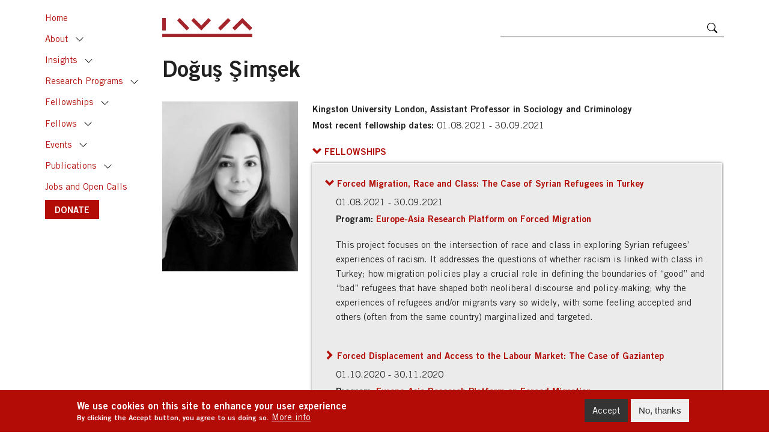

--- FILE ---
content_type: text/html; charset=UTF-8
request_url: https://www.iwm.at/fellow/dogus-simsek
body_size: 10046
content:
<!DOCTYPE html>
<html lang="en" dir="ltr" prefix="content: http://purl.org/rss/1.0/modules/content/  dc: http://purl.org/dc/terms/  foaf: http://xmlns.com/foaf/0.1/  og: http://ogp.me/ns#  rdfs: http://www.w3.org/2000/01/rdf-schema#  schema: http://schema.org/  sioc: http://rdfs.org/sioc/ns#  sioct: http://rdfs.org/sioc/types#  skos: http://www.w3.org/2004/02/skos/core#  xsd: http://www.w3.org/2001/XMLSchema# ">
  <head>
    <meta charset="utf-8" />
<script async src="https://www.googletagmanager.com/gtag/js?id=UA-76674826-1"></script>
<script>window.dataLayer = window.dataLayer || [];function gtag(){dataLayer.push(arguments)};gtag("js", new Date());gtag("set", "developer_id.dMDhkMT", true);gtag("config", "UA-76674826-1", {"groups":"default","anonymize_ip":true,"page_placeholder":"PLACEHOLDER_page_path"});</script>
<link rel="canonical" href="http://www.iwm.at/fellow/dogus-simsek" />
<meta property="og:site_name" content="IWM WEBSITE" />
<meta property="og:type" content="website" />
<meta property="og:url" content="http://www.iwm.at/fellow/dogus-simsek" />
<meta property="og:title" content="Doğuş Şimşek" />
<meta property="og:description" content="Kingston University London, Assistant Professor in Sociology and Criminology" />
<meta property="og:image" content="https://civi.iwm.at/sites/default/files/civicrm/custom/Simsek_bw_cbbf3c47a1d2fda1989ec94e3bc2fa33.jpg" />
<meta property="og:image:url" content="https://civi.iwm.at/sites/default/files/civicrm/custom/Simsek_bw_cbbf3c47a1d2fda1989ec94e3bc2fa33.jpg" />
<meta property="og:image:secure_url" content="https://civi.iwm.at/sites/default/files/civicrm/custom/Simsek_bw_cbbf3c47a1d2fda1989ec94e3bc2fa33.jpg" />
<meta name="twitter:card" content="summary_large_image" />
<meta name="twitter:site" content="@IWM_Vienna" />
<meta name="twitter:title" content="Doğuş Şimşek" />
<meta name="twitter:description" content="Kingston University London, Assistant Professor in Sociology and Criminology" />
<meta name="twitter:image" content="https://civi.iwm.at/sites/default/files/civicrm/custom/Simsek_bw_cbbf3c47a1d2fda1989ec94e3bc2fa33.jpg" />
<meta name="Generator" content="Drupal 10 (https://www.drupal.org)" />
<meta name="MobileOptimized" content="width" />
<meta name="HandheldFriendly" content="true" />
<meta name="viewport" content="width=device-width, initial-scale=1, shrink-to-fit=no" />
<style>div#sliding-popup, div#sliding-popup .eu-cookie-withdraw-banner, .eu-cookie-withdraw-tab {background: #b30c06} div#sliding-popup.eu-cookie-withdraw-wrapper { background: transparent; } #sliding-popup h1, #sliding-popup h2, #sliding-popup h3, #sliding-popup p, #sliding-popup label, #sliding-popup div, .eu-cookie-compliance-more-button, .eu-cookie-compliance-secondary-button, .eu-cookie-withdraw-tab { color: #ffffff;} .eu-cookie-withdraw-tab { border-color: #ffffff;}</style>
<meta http-equiv="x-ua-compatible" content="ie=edge" />
<link rel="icon" href="/sites/default/files/iwm_0.png" type="image/png" />
<script src="/sites/default/files/eu_cookie_compliance/eu_cookie_compliance.script.js?t8y9xu" defer></script>

    <title>Doğuş Şimşek | IWM WEBSITE</title>
    <link rel="apple-touch-icon" sizes="180x180" href="/themes/custom/theme_iwm/favicons/apple-touch-icon.png">
    <link rel="icon" type="image/png" sizes="32x32" href="/themes/custom/theme_iwm/favicons/favicon-32x32.png">
    <link rel="icon" type="image/png" sizes="16x16" href="/themes/custom/theme_iwm/favicons/favicon-16x16.png">
    <link rel="manifest" href="/themes/custom/theme_iwm/favicons/site.webmanifest">
    <link rel="mask-icon" href="/themes/custom/theme_iwm/favicons/safari-pinned-tab.svg" color="#5bbad5">
    <meta name="msapplication-TileColor" content="#da532c">
    <meta name="theme-color" content="#ffffff">
    <link rel="stylesheet" media="all" href="/themes/contrib/stable/css/system/components/align.module.css?t8y9xu" />
<link rel="stylesheet" media="all" href="/themes/contrib/stable/css/system/components/fieldgroup.module.css?t8y9xu" />
<link rel="stylesheet" media="all" href="/themes/contrib/stable/css/system/components/container-inline.module.css?t8y9xu" />
<link rel="stylesheet" media="all" href="/themes/contrib/stable/css/system/components/clearfix.module.css?t8y9xu" />
<link rel="stylesheet" media="all" href="/themes/contrib/stable/css/system/components/details.module.css?t8y9xu" />
<link rel="stylesheet" media="all" href="/themes/contrib/stable/css/system/components/hidden.module.css?t8y9xu" />
<link rel="stylesheet" media="all" href="/themes/contrib/stable/css/system/components/item-list.module.css?t8y9xu" />
<link rel="stylesheet" media="all" href="/themes/contrib/stable/css/system/components/js.module.css?t8y9xu" />
<link rel="stylesheet" media="all" href="/themes/contrib/stable/css/system/components/nowrap.module.css?t8y9xu" />
<link rel="stylesheet" media="all" href="/themes/contrib/stable/css/system/components/position-container.module.css?t8y9xu" />
<link rel="stylesheet" media="all" href="/themes/contrib/stable/css/system/components/reset-appearance.module.css?t8y9xu" />
<link rel="stylesheet" media="all" href="/themes/contrib/stable/css/system/components/resize.module.css?t8y9xu" />
<link rel="stylesheet" media="all" href="/themes/contrib/stable/css/system/components/system-status-counter.css?t8y9xu" />
<link rel="stylesheet" media="all" href="/themes/contrib/stable/css/system/components/system-status-report-counters.css?t8y9xu" />
<link rel="stylesheet" media="all" href="/themes/contrib/stable/css/system/components/system-status-report-general-info.css?t8y9xu" />
<link rel="stylesheet" media="all" href="/themes/contrib/stable/css/system/components/tablesort.module.css?t8y9xu" />
<link rel="stylesheet" media="all" href="/themes/contrib/stable/css/views/views.module.css?t8y9xu" />
<link rel="stylesheet" media="all" href="/modules/contrib/eu_cookie_compliance/css/eu_cookie_compliance.css?t8y9xu" />
<link rel="stylesheet" media="all" href="/modules/contrib/social_media/css/social_media.css?t8y9xu" />
<link rel="stylesheet" media="all" href="/themes/contrib/stable/css/core/assets/vendor/normalize-css/normalize.css?t8y9xu" />
<link rel="stylesheet" media="all" href="/themes/contrib/stable/css/core/normalize-fixes.css?t8y9xu" />
<link rel="stylesheet" media="all" href="/themes/contrib/classy/css/components/action-links.css?t8y9xu" />
<link rel="stylesheet" media="all" href="/themes/contrib/classy/css/components/breadcrumb.css?t8y9xu" />
<link rel="stylesheet" media="all" href="/themes/contrib/classy/css/components/button.css?t8y9xu" />
<link rel="stylesheet" media="all" href="/themes/contrib/classy/css/components/collapse-processed.css?t8y9xu" />
<link rel="stylesheet" media="all" href="/themes/contrib/classy/css/components/container-inline.css?t8y9xu" />
<link rel="stylesheet" media="all" href="/themes/contrib/classy/css/components/details.css?t8y9xu" />
<link rel="stylesheet" media="all" href="/themes/contrib/classy/css/components/exposed-filters.css?t8y9xu" />
<link rel="stylesheet" media="all" href="/themes/contrib/classy/css/components/field.css?t8y9xu" />
<link rel="stylesheet" media="all" href="/themes/contrib/classy/css/components/form.css?t8y9xu" />
<link rel="stylesheet" media="all" href="/themes/contrib/classy/css/components/icons.css?t8y9xu" />
<link rel="stylesheet" media="all" href="/themes/contrib/classy/css/components/inline-form.css?t8y9xu" />
<link rel="stylesheet" media="all" href="/themes/contrib/classy/css/components/item-list.css?t8y9xu" />
<link rel="stylesheet" media="all" href="/themes/contrib/classy/css/components/link.css?t8y9xu" />
<link rel="stylesheet" media="all" href="/themes/contrib/classy/css/components/links.css?t8y9xu" />
<link rel="stylesheet" media="all" href="/themes/contrib/classy/css/components/menu.css?t8y9xu" />
<link rel="stylesheet" media="all" href="/themes/contrib/classy/css/components/more-link.css?t8y9xu" />
<link rel="stylesheet" media="all" href="/themes/contrib/classy/css/components/pager.css?t8y9xu" />
<link rel="stylesheet" media="all" href="/themes/contrib/classy/css/components/tabledrag.css?t8y9xu" />
<link rel="stylesheet" media="all" href="/themes/contrib/classy/css/components/tableselect.css?t8y9xu" />
<link rel="stylesheet" media="all" href="/themes/contrib/classy/css/components/tablesort.css?t8y9xu" />
<link rel="stylesheet" media="all" href="/themes/contrib/classy/css/components/tabs.css?t8y9xu" />
<link rel="stylesheet" media="all" href="/themes/contrib/classy/css/components/textarea.css?t8y9xu" />
<link rel="stylesheet" media="all" href="/themes/contrib/classy/css/components/ui-dialog.css?t8y9xu" />
<link rel="stylesheet" media="all" href="/themes/contrib/classy/css/components/messages.css?t8y9xu" />
<link rel="stylesheet" media="all" href="/themes/contrib/classy/css/components/node.css?t8y9xu" />
<link rel="stylesheet" media="all" href="/themes/custom/theme_iwm/css/fonts.css?t8y9xu" />
<link rel="stylesheet" media="all" href="/themes/custom/theme_iwm/css/fontello.css?t8y9xu" />
<link rel="stylesheet" media="all" href="/themes/custom/theme_iwm/css/sidebar.css?t8y9xu" />
<link rel="stylesheet" media="all" href="/themes/custom/theme_iwm/css/style.css?t8y9xu" />

    
  </head>
  <body class="layout-no-sidebars page-node-1177 path-node node--type-visiting-fellow">
    <a href="#main-content" class="visually-hidden focusable skip-link">
      Skip to main content
    </a>
    
      <div class="dialog-off-canvas-main-canvas" data-off-canvas-main-canvas>
    <div id="page-wrapper">
  <div id="page">
    <header id="header" class="header" role="banner" aria-label="Site header">
              <div class="navbar-top" id="navbar-top">
          <div class="container">
            <div class="row align-items-end">
                              <div class="col col-auto">
                  <a href="https://iwm.at/" title="Home" rel="home" id="logo">
                    <img src="/themes/custom/theme_iwm/IWM_logo.svg" />
                  </a>
                </div>
                            <div class="col d-none d-sm-flex"></div>
              <div class="col col-sm-5 search-wrapper">
                <form class="search-block-form" data-drupal-selector="search-block-form" action="/search/content" method="get" id="search-block-form" accept-charset="UTF-8">
  <div class="js-form-item form-item js-form-type-search form-type-search js-form-item-keys form-item-keys form-no-label">
      <label for="edit-keys" class="visually-hidden">Search</label>
        <input title="Enter the terms you wish to search for." data-drupal-selector="edit-keys" type="search" id="edit-keys" name="keys" value="" size="15" maxlength="128" class="form-search" />

        </div>
<div data-drupal-selector="edit-actions" class="form-actions js-form-wrapper form-wrapper" id="edit-actions"><input data-drupal-selector="edit-submit" type="submit" id="edit-submit" value="Search" class="button js-form-submit form-submit" />
</div>

</form>

              </div>
                            <div class="col col-auto toggle-wrapper">
                <button type="button" class="navbar-toggle toggle-left btn btn-primary btn-sm btn-icon" data-toggle="sidebar" data-target=".sidebar-left">
                  <svg viewBox="0 0 16 16" class="bi bi-list" fill="#fff" xmlns="http://www.w3.org/2000/svg">
                    <path fill-rule="evenodd" d="M2.5 11.5A.5.5 0 0 1 3 11h10a.5.5 0 0 1 0 1H3a.5.5 0 0 1-.5-.5zm0-4A.5.5 0 0 1 3 7h10a.5.5 0 0 1 0 1H3a.5.5 0 0 1-.5-.5zm0-4A.5.5 0 0 1 3 3h10a.5.5 0 0 1 0 1H3a.5.5 0 0 1-.5-.5z"/>
                  </svg>
                </button>
              </div>
                          </div>
          </div>
        </div>
                  </header>

        <div class="sidebar sidebar-left sidebar-animate sidebar-xl-show">
      <nav role="navigation">
          <section class="region region-primary-menu">
    <nav role="navigation" aria-labelledby="block-theme-iwm-mainnavigation-menu" id="block-theme-iwm-mainnavigation" class="block block-menu navigation menu--main">
            
  <h2 class="visually-hidden" id="block-theme-iwm-mainnavigation-menu">Main navigation</h2>
  

        
              <ul class="nav navbar-nav">
                                <li class="nav-item">
                          <a href="/" class="nav-link nav-link--" data-drupal-link-system-path="&lt;front&gt;">Home</a>
              </li>
                            <li class="nav-item collapsible">
                          <a href="/about/mission-and-vision" class="nav-link with-toggle nav-link--about-mission-and-vision" data-drupal-link-system-path="node/34">About</a>

                      <a href="#nav-item2" class="nav-item-toggle collapsed" data-toggle="collapse" aria-expanded="false" role="button">Toggle</a>
            <div class="collapse" id="nav-item2">
           
                          <ul class="menu">
                                <li class="nav-item">
                          <a href="/about/mission-and-vision" class="nav-link--about-mission-and-vision" data-drupal-link-system-path="node/34">Mission and Vision</a>
              </li>
                            <li class="nav-item">
                          <a href="/about/academic-staff" class="nav-link--about-academic-staff" data-drupal-link-system-path="about/academic-staff">Academic Staff</a>
              </li>
                            <li class="nav-item">
                          <a href="/node/3418" class="nav-link--node-3418" data-drupal-link-system-path="node/3418">Staff</a>
              </li>
                            <li class="nav-item">
                          <a href="/careers" class="nav-link--careers" data-drupal-link-system-path="node/7249">Careers</a>
              </li>
                            <li class="nav-item">
                          <a href="/about/facilities" class="nav-link--about-facilities" data-drupal-link-system-path="node/7202">Facilities</a>
              </li>
                            <li class="nav-item">
                          <a href="https://www.iwm.at/about/former-academic-staff" class="nav-link-https--wwwiwmat-about-former-academic-staff" title="Former Rectors and Permanent Fellows of the IWM">Former Academic Staff</a>
              </li>
        </ul>
  
          </div>  
              </li>
                            <li class="nav-item collapsible">
                          <a href="/insights" class="nav-link with-toggle nav-link--insights" data-drupal-link-system-path="node/248">Insights</a>

                      <a href="#nav-item3" class="nav-item-toggle collapsed" data-toggle="collapse" aria-expanded="false" role="button">Toggle</a>
            <div class="collapse" id="nav-item3">
           
                          <ul class="menu">
                                <li class="nav-item">
                          <a href="/podcasts-series" class="nav-link--podcasts-series" data-drupal-link-system-path="podcasts-series">IWM Podcasts</a>
              </li>
                            <li class="nav-item">
                          <a href="/publications/list?category_id=27" class="nav-link--publications-listcategory-id27" data-drupal-link-query="{&quot;category_id&quot;:&quot;27&quot;}" data-drupal-link-system-path="publications/list">Made in IWM</a>
              </li>
                            <li class="nav-item">
                          <a href="/blogs?category_id=18" class="nav-link--blogscategory-id18" data-drupal-link-query="{&quot;category_id&quot;:&quot;18&quot;}" data-drupal-link-system-path="blogs">Chronicle from Belarus</a>
              </li>
                            <li class="nav-item">
                          <a href="/blogs?category_id=21" class="nav-link--blogscategory-id21" data-drupal-link-query="{&quot;category_id&quot;:&quot;21&quot;}" data-drupal-link-system-path="blogs">Focus</a>
              </li>
                            <li class="nav-item">
                          <a href="/blogs?category_id=71" title="Europe&#039;s Futures Blog" class="nav-link--blogscategory-id71" data-drupal-link-query="{&quot;category_id&quot;:&quot;71&quot;}" data-drupal-link-system-path="blogs">Europe&#039;s Futures</a>
              </li>
        </ul>
  
          </div>  
              </li>
                            <li class="nav-item collapsible">
                          <a href="/research-programs" class="nav-link with-toggle nav-link--research-programs" data-drupal-link-system-path="node/6412">Research Programs</a>

                      <a href="#nav-item4" class="nav-item-toggle collapsed" data-toggle="collapse" aria-expanded="false" role="button">Toggle</a>
            <div class="collapse" id="nav-item4">
           
                          <ul class="menu">
                                <li class="nav-item">
                          <a href="/program/digital-humanism-program" class="nav-link--program-digital-humanism-program" data-drupal-link-system-path="node/4959">Digital Humanism Program</a>
              </li>
                            <li class="nav-item">
                          <a href="/program/europes-futures" class="nav-link--program-europes-futures" data-drupal-link-system-path="node/114">Europe’s Futures</a>
              </li>
                            <li class="nav-item">
                          <a href="/program/jan-patocka-research-program" class="nav-link--program-jan-patocka-research-program" data-drupal-link-system-path="node/2428">Jan Patočka Research Program</a>
              </li>
                            <li class="nav-item">
                          <a href="/program/migrants-and-urban-politics" class="nav-link--program-migrants-and-urban-politics" data-drupal-link-system-path="node/6908">Migrants and Urban Politics</a>
              </li>
                            <li class="nav-item">
                          <a href="/program/the-world-in-pieces" class="nav-link--program-the-world-in-pieces" data-drupal-link-system-path="node/4409">The World in Pieces</a>
              </li>
                            <li class="nav-item">
                          <a href="/program/ukraine-and-the-world" class="nav-link--program-ukraine-and-the-world" data-drupal-link-system-path="node/7139">Ukraine and the World</a>
              </li>
                            <li class="nav-item">
                          <a href="/past-research" class="nav-link--past-research" data-drupal-link-system-path="node/4525">Past Research</a>
              </li>
        </ul>
  
          </div>  
              </li>
                            <li class="nav-item collapsible">
                          <a href="https://www.iwm.at/programs?category_id=12" class="nav-link with-toggle nav-link-https--wwwiwmat-programscategory-id12">Fellowships</a>

                      <a href="#nav-item5" class="nav-item-toggle collapsed" data-toggle="collapse" aria-expanded="false" role="button">Toggle</a>
            <div class="collapse" id="nav-item5">
           
                          <ul class="menu">
                                <li class="nav-item">
                          <a href="/programs?category_id=12" class="nav-link--programscategory-id12" data-drupal-link-query="{&quot;category_id&quot;:&quot;12&quot;}" data-drupal-link-system-path="programs">Fellowship Programs</a>
              </li>
                            <li class="nav-item">
                          <a href="/past-programs" class="nav-link--past-programs" data-drupal-link-system-path="past-programs">Past Programs</a>
              </li>
        </ul>
  
          </div>  
              </li>
                            <li class="nav-item collapsible">
                          <a href="/fellows" class="nav-link with-toggle nav-link--fellows" data-drupal-link-system-path="fellows">Fellows</a>

                      <a href="#nav-item6" class="nav-item-toggle collapsed" data-toggle="collapse" aria-expanded="false" role="button">Toggle</a>
            <div class="collapse" id="nav-item6">
           
                          <ul class="menu">
                                <li class="nav-item">
                          <a href="/fellows/current" class="nav-link--fellows-current" data-drupal-link-system-path="fellows/current">Current</a>
              </li>
                            <li class="nav-item">
                          <a href="/fellows/upcoming" class="nav-link--fellows-upcoming" data-drupal-link-system-path="fellows/upcoming">Upcoming</a>
              </li>
                            <li class="nav-item">
                          <a href="/fellows/alumni" class="nav-link--fellows-alumni" data-drupal-link-system-path="fellows/alumni">Alumni</a>
              </li>
        </ul>
  
          </div>  
              </li>
                            <li class="nav-item collapsible">
                          <a href="/upcoming-events" class="nav-link with-toggle nav-link--upcoming-events" data-drupal-link-system-path="upcoming-events">Events</a>

                      <a href="#nav-item7" class="nav-item-toggle collapsed" data-toggle="collapse" aria-expanded="false" role="button">Toggle</a>
            <div class="collapse" id="nav-item7">
           
                          <ul class="menu">
                                <li class="nav-item">
                          <a href="/upcoming-events" class="nav-link--upcoming-events" data-drupal-link-system-path="upcoming-events">Upcoming events</a>
              </li>
                            <li class="nav-item">
                          <a href="/past-events" class="nav-link--past-events" data-drupal-link-system-path="past-events">Past events</a>
              </li>
        </ul>
  
          </div>  
              </li>
                            <li class="nav-item collapsible">
                          <a href="/publications-categories" class="nav-link with-toggle nav-link--publications-categories" data-drupal-link-system-path="node/121">Publications</a>

                      <a href="#nav-item8" class="nav-item-toggle collapsed" data-toggle="collapse" aria-expanded="false" role="button">Toggle</a>
            <div class="collapse" id="nav-item8">
           
                          <ul class="menu">
                                <li class="nav-item">
                          <a href="/publications?category_id=26" class="nav-link--publicationscategory-id26" data-drupal-link-query="{&quot;category_id&quot;:&quot;26&quot;}" data-drupal-link-system-path="publications">IWM Books</a>
              </li>
                            <li class="nav-item">
                          <a href="/publications?category_id=45" class="nav-link--publicationscategory-id45" data-drupal-link-query="{&quot;category_id&quot;:&quot;45&quot;}" data-drupal-link-system-path="publications">Books by Fellows</a>
              </li>
                            <li class="nav-item">
                          <a href="/publications?category_id=69" class="nav-link--publicationscategory-id69" data-drupal-link-query="{&quot;category_id&quot;:&quot;69&quot;}" data-drupal-link-system-path="publications">Celan Translations</a>
              </li>
                            <li class="nav-item">
                          <a href="/publications/iwmpost" class="nav-link--publications-iwmpost" data-drupal-link-system-path="publications/iwmpost">IWMpost</a>
              </li>
                            <li class="nav-item">
                          <a href="/publications/list?category_id=74" class="nav-link--publications-listcategory-id74" data-drupal-link-query="{&quot;category_id&quot;:&quot;74&quot;}" data-drupal-link-system-path="publications/list">JVF Conference Proceedings</a>
              </li>
                            <li class="nav-item">
                          <a href="/publications/list?category_id=40" class="nav-link--publications-listcategory-id40" data-drupal-link-query="{&quot;category_id&quot;:&quot;40&quot;}" data-drupal-link-system-path="publications/list">Transit (1990 – 2017)</a>
              </li>
        </ul>
  
          </div>  
              </li>
                            <li class="nav-item">
                          <a href="/blogs?category_id=75" title="Open positions and calls at the IWM" class="nav-link nav-link--blogscategory-id75" data-drupal-link-query="{&quot;category_id&quot;:&quot;75&quot;}" data-drupal-link-system-path="blogs">Jobs and Open Calls</a>
              </li>
                            <li class="nav-item">
                          <a href="https://www.iwm.at/donate" class="btn btn-primary nav-link nav-link-https--wwwiwmat-donate">DONATE</a>
              </li>
        </ul>
  


  </nav>

  </section>

      </nav>
    </div>
    
    
    
    <div id="main-wrapper" class="clearfix">
      <div id="main" class="container">
        
        <div class="row clearfix">

          
          <main class="main-content col" id="content" role="main">
            <section class="section">
              <a id="main-content" tabindex="-1"></a>
                <section class="region region-content">
    <div data-drupal-messages-fallback class="hidden"></div><div id="block-theme-iwm-page-title" class="block block-core block-page-title-block">
  
    
      
  <h1 class="page-title"><span class="field field--name-title field--type-string field--label-hidden">Doğuş Şimşek</span>
</h1>


  </div>
<div id="block-theme-iwm-content" class="block block-system block-system-main-block">
  
    
      
<article data-history-node-id="1177" about="/fellow/dogus-simsek" class="node node--type-visiting-fellow node--promoted node--view-mode-full">
    
        

    <div class="node__content">
        
        
<div  class="group-metadata-2">
      
            <div class="field field--name-field-cover-link field--type-link field--label-hidden field__item"><span class="inner">
            <img src="https://civi.iwm.at/sites/default/files/civicrm/custom/Simsek_bw_cbbf3c47a1d2fda1989ec94e3bc2fa33.jpg" />
            </span></div>
                  <div class="clearfix text-formatted field field--name-field-affiliation field--type-text field--label-hidden field__item"><span class="inner">Kingston University London, Assistant Professor in Sociology and Criminology</span></div>
        <div class="field field--name-field-date field--type-daterange field--label-inline clearfix">
    <div class="field__label">Most recent fellowship dates</div>
              <div class="field__item"><span class="inner"><time datetime="2021-07-31T22:00:00Z" class="datetime">01.08.2021</time>
 - <time datetime="2021-09-29T22:00:00Z" class="datetime">30.09.2021</time>
</span></div>
          </div>

  </div>

    </div>

</article>
<script>
    let p = document.createElement('p');
    p.innerHTML = document.getElementsByClassName("field--name-field-photo-description")[0].innerHTML;
    document.getElementsByClassName("field--name-field-cover-link")[0].appendChild(p);
</script>
<style>
    .field--name-field-photo-description{
        display: none;
    }
</style>
  </div>
<div class="views-element-container block block-views block-views-blockfellowships-by-fellow" id="block-views-block-fellowships-by-fellow">
      <h2 class="sr-only">Fellowships</h2>
    <a class="collapse-btn" data-toggle="collapse" href="#collapse-fellowships" role="button" aria-expanded="true" aria-controls="collapse-fellowships">
    <span class="arrow"></span>
    <span class="field__label">Fellowships</span>
  </a>
  <div class="collapse collapse-bg show" id="collapse-fellowships" aria-hidden="false" role="none">
    <div class="card card-body">
              <div><div class="view view-fellowships view-id-fellowships view-display-id-by_fellow js-view-dom-id-56f9b7f83c0389fd0e9191e727a34f0a4ccc33851f844cb3ea5d337c6c4054c1">
  
    
      
      <div class="view-content">
          <div>
<article data-history-node-id="1787" about="/node/1787" class="node node--type-fellowship node--view-mode-teaser-extended">
      <a class="collapse-btn collapsed text-normal" data-toggle="collapse" href="#collapse-1787" role="button" aria-expanded="false" aria-controls="collapse-1787">
      <span class="arrow"></span>
      
              <span class="field field--name-title field--type-string field--label-hidden">Forced Migration, Race and Class: The Case of Syrian Refugees in Turkey</span>

            
    </a>
    <div class="node__content">
                  <div class="field field--name-field-date field--type-daterange field--label-hidden field__item"><span class="inner"><time datetime="2021-07-31T22:00:00Z" class="datetime">01.08.2021</time>
 - <time datetime="2021-09-29T22:00:00Z" class="datetime">30.09.2021</time>
</span></div>
        <div class="field field--name-field-programme-reference field--type-entity-reference field--label-inline clearfix">
    <div class="field__label">Program</div>
          <div class="field__items">
              <div class="field__item"><span class="inner">
<article data-history-node-id="1095" about="/program/europe-asia-research-platform-on-forced-migration" class="node node--type-programme node--view-mode-teaser">
  
      <a href="/program/europe-asia-research-platform-on-forced-migration" rel="bookmark"><span class="field field--name-title field--type-string field--label-hidden">Europe-Asia Research Platform on Forced Migration</span>
</a>
    

  <div class="node__content">
    
  </div>

</article>
</span></div>
              </div>
      </div>
            <div class="clearfix text-formatted field field--name-body field--type-text-with-summary field--label-hidden field__item"><span class="inner"><p>This project focuses on the intersection of race and class in exploring Syrian refugees&rsquo; experiences of racism. It addresses the questions of whether racism is linked with class in Turkey; how migration policies play a crucial role in defining the boundaries of &ldquo;good&rdquo; and &ldquo;bad&rdquo; refugees that have shaped both neoliberal discourse and policy-making; why the experiences of refugees and/or migrants vary so widely, with some feeling accepted and others (often from the same country) marginalized and targeted.</p>
</span></div>
      
    </div>
    <div class="collapse" id="collapse-1787" aria-hidden="true" role="none">
      <div class="inner">            <div class="clearfix text-formatted field field--name-body field--type-text-with-summary field--label-hidden field__item"><span class="inner"><p>This project focuses on the intersection of race and class in exploring Syrian refugees&rsquo; experiences of racism. It addresses the questions of whether racism is linked with class in Turkey; how migration policies play a crucial role in defining the boundaries of &ldquo;good&rdquo; and &ldquo;bad&rdquo; refugees that have shaped both neoliberal discourse and policy-making; why the experiences of refugees and/or migrants vary so widely, with some feeling accepted and others (often from the same country) marginalized and targeted.</p>
</span></div>
      <br/></div>
    </div>
  
</article></div>
    <div>
<article data-history-node-id="1132" about="/node/1132" class="node node--type-fellowship node--view-mode-teaser-extended">
      <a class="collapse-btn collapsed text-normal" data-toggle="collapse" href="#collapse-1132" role="button" aria-expanded="false" aria-controls="collapse-1132">
      <span class="arrow"></span>
      
              <span class="field field--name-title field--type-string field--label-hidden">Forced Displacement and Access to the Labour Market: The Case of Gaziantep</span>

            
    </a>
    <div class="node__content">
                  <div class="field field--name-field-date field--type-daterange field--label-hidden field__item"><span class="inner"><time datetime="2020-09-30T22:00:00Z" class="datetime">01.10.2020</time>
 - <time datetime="2020-11-29T23:00:00Z" class="datetime">30.11.2020</time>
</span></div>
        <div class="field field--name-field-programme-reference field--type-entity-reference field--label-inline clearfix">
    <div class="field__label">Program</div>
          <div class="field__items">
              <div class="field__item"><span class="inner">
<article data-history-node-id="1095" about="/program/europe-asia-research-platform-on-forced-migration" class="node node--type-programme node--view-mode-teaser">
  
      <a href="/program/europe-asia-research-platform-on-forced-migration" rel="bookmark"><span class="field field--name-title field--type-string field--label-hidden">Europe-Asia Research Platform on Forced Migration</span>
</a>
    

  <div class="node__content">
    
  </div>

</article>
</span></div>
              </div>
      </div>
            <div class="clearfix text-formatted field field--name-body field--type-text-with-summary field--label-hidden field__item"><span class="inner"><p>This proposed project entails an overview and analysis of the location of forced migrant labour in Gaziantep, an export-based growth neoliberal city in Turkey. It addresses questions of how different categories of migrants are located in the labour market and the city; how different local, national and international institutions, including European institutions, relate to different legal registers; how wealth is generated; how different discursive and institutional sources are pulled in; and how forced migrants become part of the labour force, and under what terms and conditions.</p>
</span></div>
      
    </div>
    <div class="collapse" id="collapse-1132" aria-hidden="true" role="none">
      <div class="inner">            <div class="clearfix text-formatted field field--name-body field--type-text-with-summary field--label-hidden field__item"><span class="inner"><p>This proposed project entails an overview and analysis of the location of forced migrant labour in Gaziantep, an export-based growth neoliberal city in Turkey. It addresses questions of how different categories of migrants are located in the labour market and the city; how different local, national and international institutions, including European institutions, relate to different legal registers; how wealth is generated; how different discursive and institutional sources are pulled in; and how forced migrants become part of the labour force, and under what terms and conditions.</p>
</span></div>
      <br/></div>
    </div>
  
</article></div>

    </div>
  
          </div>
</div>

          </div>
  </div>  
</div>
<div class="views-element-container block block-views block-views-blockpublications-fellows" id="block-views-block-publications-fellows">
  
      <h2>Publications</h2>
    
      <div><div class="ul-icon ul-icon-3 view view-publications view-id-publications view-display-id-fellows js-view-dom-id-848c6df6d26ef3b334e86c7773d9d1b523c69d0342a8acd73b8418a1d458a96f">
  
    
      
      <div class="view-content">
      <div class="item-list">
  
  <ul>

          <li><div class="views-field views-field-title"><span class="field-content"><a href="/publication/am-i-less-british-racism-belonging-and-the-children-of-refugees-and-immigrants-in-north" hreflang="en">&#039;Am I Less British?’ Racism, belonging, and the children of refugees and immigrants in North London</a></span></div><div class="views-field views-field-views-conditional-field-1"><span class="field-content">Books by Fellows</span></div><span class="views-field views-field-field-publishing-house"><span class="field-content">UCL Press</span></span>, <span class="views-field views-field-field-year"><span class="field-content">2024</span></span></li>
    
  </ul>

</div>

    </div>
  
          </div>
</div>

  </div>

  </section>

            </section>
          </main>

          
        </div>
      </div>
    </div>

          <div id="content-bottom" class="content-bottom">
        <div id="content-bottom-inner" class="content-bottom-inner section container clearfix" role="complementary">
          
        </div>
      </div>
    
    
          <div id="content-bottom-2" class="content-bottom-2">
        <div id="content-bottom-2-inner" class="content-bottom-2-inner section container clearfix" role="complementary">
            <section class="region region-content-bottom-2">
    <div id="block-socialsharingblock" class="block block-social-media block-social-sharing-block">
  
    
      

<div class="social-media-sharing">
  <ul class="">
                    <li>
        <a    target="_blank"  rel="nooopener noreffer"  class="facebook-share share"   href="http://www.facebook.com/share.php?u=http://www.iwm.at/fellow/dogus-simsek"
          title="Facebook">
                      <img alt="Facebook" src="http://www.iwm.at/modules/contrib/social_media/icons/facebook_share.svg">
                  </a>

      </li>
                <li>
        <a    target="_blank"  rel="nooopener noreffer"  class="linkedin share"   href="http://www.linkedin.com/shareArticle?mini=true&amp;url=http://www.iwm.at/fellow/dogus-simsek&amp;title=Doğuş Şimşek&amp;source=http://www.iwm.at/fellow/dogus-simsek"
          title="Linkedin">
                      <img alt="Linkedin" src="http://www.iwm.at/modules/contrib/social_media/icons/linkedin.svg">
                  </a>

      </li>
                <li>
        <a    target="_blank"  rel="me"  class="twitter share"   href="https://twitter.com/intent/tweet?url=http://www.iwm.at/fellow/dogus-simsek&amp;text=Doğuş Şimşek "
          title="Twitter">
                      <img alt="Twitter" src="http://www.iwm.at//sites/default/files/twitter_x_icon.png">
                  </a>

      </li>
                <li>
        <a      class="whatsapp show-for-small-only share"   href="https://wa.me/?text=http://www.iwm.at/fellow/dogus-simsek"
          title="">
                      <img alt="" src="http://www.iwm.at/modules/contrib/social_media/icons/whatsapp.svg">
                  </a>

      </li>
                <li>
        <a      class="email share"   href="mailto:?subject=Doğuş Şimşek&amp;body=Check out this site http://www.iwm.at/fellow/dogus-simsek"
          title="Email">
                      <img alt="Email" src="http://www.iwm.at/modules/contrib/social_media/icons/email.svg">
                  </a>

      </li>
      </ul>
</div>


  </div>
<div id="block-theme-iwm-printfriendly" class="block block-block-content block-block-content1e4f13d6-e792-4ae1-b76b-b49926d70e9c">
  
    
                  <div class="clearfix text-formatted field field--name-body field--type-text-with-summary field--label-hidden field__item"><span class="inner"><div class="block block-printfriendly block-block-printfriendly" id="block-printfriendly">
    <a class="printfriendly" href="https://www.printfriendly.com/print" onclick="window.print(); return false;" title="Printer Friendly, PDF &amp; Email"><img src="//cdn.printfriendly.com/buttons/printfriendly-pdf-button-nobg-md.png" alt="Printer Friendly, PDF &amp; Email" width="124" height="30"></a>
</div>
<style>
    @media print {
        @page {
    margin: 10mm 0;
        }
        .sidebar-left, header {
            display: none
        }
        #main > .row{
            display: block;
            width: 100%;
            margin: 0
        }
    }
</style></span></div>
      
  </div>

  </section>

        </div>
      </div>
    
    <footer id="footer" class="footer">
      <div id="footer-inner" class="footer-inner section container">
                          <div id="footer-bottom" class="footer-bottom">
              <section class="region region-footer-fifth">
    <div id="block-contactinfooter" class="block block-block-content block-block-contentd50fe6a5-8221-4729-be33-8dd9775514ed">
  
    
                  <div class="clearfix text-formatted field field--name-body field--type-text-with-summary field--label-hidden field__item"><span class="inner"><div class="row"><div class="d-none d-md-block col-md-3 col-lg-4"><img src="/sites/default/files/inline-images/iwm-sm.png" data-entity-uuid="231eee7e-e905-4e1d-8002-377ac1722f82" data-entity-type="file" alt="Obrazek IWM" width="360" height="135" loading="lazy"></div><div class="col-12 col-sm-4 col-md-3"><p class="name">Institut für die Wissenschaften vom Menschen <span class="text-primary">Institute for Human Sciences</span></p><ul class="social-links no-style inline"><li><a class="fb" href="https://www.facebook.com/IWMVienna/" target="_blank" title="Facebook"><span class="icon-facebook">&nbsp;</span></a></li><li><a class="twitter" href="https://twitter.com/IWM_Vienna" target="_blank" title="Twitter"><span class="icon-twitter">&nbsp;</span></a></li><li><a class="linkedin" href="https://www.linkedin.com/company/iwmvienna/" target="_blank" title="LinkedIn"><span class="icon-linkedin-1">&nbsp;</span></a></li><li><a class="youtube" href="https://www.youtube.com/user/IWMVienna" target="_blank" title="YouTube"><span class="icon-youtube-play">&nbsp;</span></a></li></ul></div><div class="col-6 col-sm-4 col-md-3 col-lg-3"><address><p>Spittelauer Lände 3<br>1090 Vienna/Austria<br>Phone <a href="tel:+431313580">+43-1-313-58-0</a><br>Fax <a href="+4313135860">+43-1-313-58-60</a><br><a href="mailto:iwm@iwm.at">iwm@iwm.at</a></p></address></div><div class="col-6 col-sm-4 col-md-3 col-lg-2"><ul class="no-style" style="margin-top:0;"><li><a href="/press">Press</a></li><li><a href="/data-protection">Data Protection</a></li><li><a href="/Impressum">Impressum / Imprint</a></li><li><a href="https://www.iwm.at/about/iwm-bodies">IWM Bodies</a></li><li><a href="/about/partners-and-donors">Partners and Donors</a></li><li><a href="https://civi.iwm.at/form/newsletter" target="_blank">Sign up to our Newsletter</a></li><li><a href="https://civi.iwm.at/form/iwmpost" target="_blank">Subscribe to IWM<em>post</em></a></li><li><a href="/contact">Contact</a></li></ul></div></div></span></div>
      
  </div>

  </section>

          </div>
              </div>
    </footer>
  </div>
</div>

  </div>

    
    <script type="application/json" data-drupal-selector="drupal-settings-json">{"path":{"baseUrl":"\/","pathPrefix":"","currentPath":"node\/1177","currentPathIsAdmin":false,"isFront":false,"currentLanguage":"en"},"pluralDelimiter":"\u0003","suppressDeprecationErrors":true,"google_analytics":{"account":"UA-76674826-1","trackOutbound":true,"trackMailto":true,"trackTel":true,"trackDownload":true,"trackDownloadExtensions":"7z|aac|arc|arj|asf|asx|avi|bin|csv|doc(x|m)?|dot(x|m)?|exe|flv|gif|gz|gzip|hqx|jar|jpe?g|js|mp(2|3|4|e?g)|mov(ie)?|msi|msp|pdf|phps|png|ppt(x|m)?|pot(x|m)?|pps(x|m)?|ppam|sld(x|m)?|thmx|qtm?|ra(m|r)?|sea|sit|tar|tgz|torrent|txt|wav|wma|wmv|wpd|xls(x|m|b)?|xlt(x|m)|xlam|xml|z|zip"},"IWM":{"defaultPersonPhotoUrl":"http:\/\/www.iwm.at\/sites\/default\/files\/visiting_fellow\/person-default.png","DUDefaultPersonPhotoUrl":"http:\/\/www.iwm.at\/sites\/default\/files\/documenting_ukraine_grantee\/du--person-default.png","publicationsTranslationCategoryIds":["69"],"publicationsFieldRolesSeparator":","},"eu_cookie_compliance":{"cookie_policy_version":"1.0.0","popup_enabled":true,"popup_agreed_enabled":false,"popup_hide_agreed":false,"popup_clicking_confirmation":false,"popup_scrolling_confirmation":false,"popup_html_info":"\u003Cdiv aria-labelledby=\u0022popup-text\u0022  class=\u0022eu-cookie-compliance-banner eu-cookie-compliance-banner-info eu-cookie-compliance-banner--opt-in\u0022\u003E\n  \u003Cdiv class=\u0022popup-content info eu-cookie-compliance-content\u0022\u003E\n        \u003Cdiv id=\u0022popup-text\u0022 class=\u0022eu-cookie-compliance-message\u0022 role=\u0022document\u0022\u003E\n      \u003Ch2\u003EWe use cookies on this site to enhance your user experience\u003C\/h2\u003E\u003Cp\u003EBy clicking the Accept button, you agree to us doing so.\u003C\/p\u003E\n              \u003Cbutton type=\u0022button\u0022 class=\u0022find-more-button eu-cookie-compliance-more-button\u0022\u003EMore info\u003C\/button\u003E\n          \u003C\/div\u003E\n\n    \n    \u003Cdiv id=\u0022popup-buttons\u0022 class=\u0022eu-cookie-compliance-buttons\u0022\u003E\n            \u003Cbutton type=\u0022button\u0022 class=\u0022agree-button eu-cookie-compliance-secondary-button btn btn-dark\u0022\u003EAccept\u003C\/button\u003E\n              \u003Cbutton type=\u0022button\u0022 class=\u0022decline-button eu-cookie-compliance-default-button btn btn-light\u0022\u003ENo, thanks\u003C\/button\u003E\n          \u003C\/div\u003E\n  \u003C\/div\u003E\n\u003C\/div\u003E","use_mobile_message":false,"mobile_popup_html_info":"\u003Cdiv aria-labelledby=\u0022popup-text\u0022  class=\u0022eu-cookie-compliance-banner eu-cookie-compliance-banner-info eu-cookie-compliance-banner--opt-in\u0022\u003E\n  \u003Cdiv class=\u0022popup-content info eu-cookie-compliance-content\u0022\u003E\n        \u003Cdiv id=\u0022popup-text\u0022 class=\u0022eu-cookie-compliance-message\u0022 role=\u0022document\u0022\u003E\n      \n              \u003Cbutton type=\u0022button\u0022 class=\u0022find-more-button eu-cookie-compliance-more-button\u0022\u003EMore info\u003C\/button\u003E\n          \u003C\/div\u003E\n\n    \n    \u003Cdiv id=\u0022popup-buttons\u0022 class=\u0022eu-cookie-compliance-buttons\u0022\u003E\n            \u003Cbutton type=\u0022button\u0022 class=\u0022agree-button eu-cookie-compliance-secondary-button btn btn-dark\u0022\u003EAccept\u003C\/button\u003E\n              \u003Cbutton type=\u0022button\u0022 class=\u0022decline-button eu-cookie-compliance-default-button btn btn-light\u0022\u003ENo, thanks\u003C\/button\u003E\n          \u003C\/div\u003E\n  \u003C\/div\u003E\n\u003C\/div\u003E","mobile_breakpoint":768,"popup_html_agreed":false,"popup_use_bare_css":false,"popup_height":"auto","popup_width":"100%","popup_delay":1000,"popup_link":"\/data-protection","popup_link_new_window":true,"popup_position":false,"fixed_top_position":true,"popup_language":"en","store_consent":false,"better_support_for_screen_readers":false,"cookie_name":"","reload_page":false,"domain":"","domain_all_sites":false,"popup_eu_only":false,"popup_eu_only_js":false,"cookie_lifetime":100,"cookie_session":0,"set_cookie_session_zero_on_disagree":0,"disagree_do_not_show_popup":false,"method":"opt_in","automatic_cookies_removal":true,"allowed_cookies":"","withdraw_markup":"\u003Cbutton type=\u0022button\u0022 class=\u0022eu-cookie-withdraw-tab\u0022\u003EPrivacy settings\u003C\/button\u003E\n\u003Cdiv aria-labelledby=\u0022popup-text\u0022 class=\u0022eu-cookie-withdraw-banner\u0022\u003E\n  \u003Cdiv class=\u0022popup-content info eu-cookie-compliance-content\u0022\u003E\n    \u003Cdiv id=\u0022popup-text\u0022 class=\u0022eu-cookie-compliance-message\u0022 role=\u0022document\u0022\u003E\n      \u003Ch2\u003EWe use cookies on this site to enhance your user experience\u003C\/h2\u003E\u003Cp\u003EYou have given your consent for us to set cookies.\u003C\/p\u003E\n    \u003C\/div\u003E\n    \u003Cdiv id=\u0022popup-buttons\u0022 class=\u0022eu-cookie-compliance-buttons\u0022\u003E\n      \u003Cbutton type=\u0022button\u0022 class=\u0022eu-cookie-withdraw-button \u0022\u003EWithdraw consent\u003C\/button\u003E\n    \u003C\/div\u003E\n  \u003C\/div\u003E\n\u003C\/div\u003E","withdraw_enabled":false,"reload_options":0,"reload_routes_list":"","withdraw_button_on_info_popup":false,"cookie_categories":[],"cookie_categories_details":[],"enable_save_preferences_button":true,"cookie_value_disagreed":"0","cookie_value_agreed_show_thank_you":"1","cookie_value_agreed":"2","containing_element":"body","settings_tab_enabled":false,"olivero_primary_button_classes":"","olivero_secondary_button_classes":"","close_button_action":"close_banner","open_by_default":true,"modules_allow_popup":true,"hide_the_banner":false,"geoip_match":true,"unverified_scripts":["https:\/\/cdnjs.cloudflare.com\/ajax\/libs\/popper.js"]},"field_group":{"html_element":{"mode":"default","context":"view","settings":{"classes":"group-metadata-2","show_empty_fields":true,"id":"","element":"div","show_label":false,"label_element":"h3","label_element_classes":"","attributes":"","effect":"none","speed":"fast"}}},"ajaxTrustedUrl":{"\/search\/content":true},"user":{"uid":0,"permissionsHash":"624a8b4f43fe6cafd5a55bd933b0860fa0f96d4aae29a6927ba37416e14746cb"}}</script>
<script src="/core/assets/vendor/jquery/jquery.min.js?v=3.7.1"></script>
<script src="/core/assets/vendor/once/once.min.js?v=1.0.1"></script>
<script src="/themes/custom/theme_iwm/js/jquery-migrate-1.4.1.min.js?t8y9xu"></script>
<script src="/core/misc/drupalSettingsLoader.js?v=10.5.6"></script>
<script src="/core/misc/drupal.js?v=10.5.6"></script>
<script src="/core/misc/drupal.init.js?v=10.5.6"></script>
<script src="/modules/contrib/eu_cookie_compliance/js/eu_cookie_compliance.min.js?t8y9xu"></script>
<script src="/modules/contrib/google_analytics/js/google_analytics.debug.js?v=10.5.6"></script>
<script src="/themes/custom/theme_iwm/bootstrap_4_5_0/js/dist/util.js?t8y9xu"></script>
<script src="/themes/custom/theme_iwm/bootstrap_4_5_0/js/dist/button.js?t8y9xu"></script>
<script src="/themes/custom/theme_iwm/bootstrap_4_5_0/js/dist/alert.js?t8y9xu"></script>
<script src="/themes/custom/theme_iwm/bootstrap_4_5_0/js/dist/tab.js?t8y9xu"></script>
<script src="/themes/custom/theme_iwm/bootstrap_4_5_0/js/dist/modal.js?t8y9xu"></script>
<script src="/themes/custom/theme_iwm/bootstrap_4_5_0/js/dist/dropdown.js?t8y9xu"></script>
<script src="/themes/custom/theme_iwm/bootstrap_4_5_0/js/dist/collapse.js?t8y9xu"></script>
<script src="/themes/custom/theme_iwm/js/global.js?v=1.x"></script>
<script src="/themes/custom/theme_iwm/js/sidebar.js?t8y9xu"></script>

  </body>
</html>


--- FILE ---
content_type: text/css
request_url: https://www.iwm.at/themes/custom/theme_iwm/css/style.css?t8y9xu
body_size: 64675
content:
@charset "UTF-8";
:root {
  --blue: #007bff;
  --indigo: #6610f2;
  --purple: #6f42c1;
  --pink: #e83e8c;
  --red: #dc3545;
  --orange: #fd7e14;
  --yellow: #ffc107;
  --green: #28a745;
  --teal: #20c997;
  --cyan: #17a2b8;
  --white: #fff;
  --gray: #6c6c6c;
  --gray-dark: #343434;
  --primary: #b30c06;
  --secondary: #6c6c6c;
  --success: #28a745;
  --info: #17a2b8;
  --warning: #ffc107;
  --danger: #dc3545;
  --light: #f0f0f0;
  --dark: #343434;
  --breakpoint-xs: 0;
  --breakpoint-sm: 576px;
  --breakpoint-md: 768px;
  --breakpoint-lg: 992px;
  --breakpoint-xl: 1200px;
  --breakpoint-xxl: 1620px;
  --font-family-sans-serif: "Trade Gothic", Arial;
  --font-family-monospace: SFMono-Regular, Menlo, Monaco, Consolas, "Liberation Mono", "Courier New", monospace; }

*,
*::before,
*::after {
  box-sizing: border-box; }

html {
  font-family: sans-serif;
  line-height: 1.15;
  -webkit-text-size-adjust: 100%;
  -webkit-tap-highlight-color: rgba(0, 0, 0, 0); }

article, aside, figcaption, figure, footer, header, hgroup, main, nav, section {
  display: block; }

body {
  margin: 0;
  font-family: "Trade Gothic", Arial;
  font-size: 0.9375rem;
  font-weight: normal;
  line-height: 1.6;
  color: #212121;
  text-align: left;
  background-color: #fff; }

[tabindex="-1"]:focus:not(:focus-visible) {
  outline: 0 !important; }

hr {
  box-sizing: content-box;
  height: 0;
  overflow: visible; }

h1, h2, h3, h4, h5, h6 {
  margin-top: 0;
  margin-bottom: 0.5rem; }

p {
  margin-top: 0;
  margin-bottom: 1rem; }

abbr[title],
abbr[data-original-title] {
  text-decoration: underline;
  text-decoration: underline dotted;
  cursor: help;
  border-bottom: 0;
  text-decoration-skip-ink: none; }

address {
  margin-bottom: 1rem;
  font-style: normal;
  line-height: inherit; }

ol,
ul,
.ul-no-style ul,
.ul-dates ul,
dl {
  margin-top: 0;
  margin-bottom: 1rem; }

ol ol,
ul ul,
ul .ul-no-style ul,
.ul-no-style ul ul,
ul .ul-dates ul,
.ul-dates ul ul,
ol ul,
ol .ul-no-style ul,
.ul-no-style ol ul,
ol .ul-dates ul,
.ul-dates ol ul,
ul ol,
.ul-no-style ul ol,
.ul-dates ul ol {
  margin-bottom: 0; }

dt {
  font-weight: bold; }

dd {
  margin-bottom: .5rem;
  margin-left: 0; }

blockquote {
  margin: 0 0 1rem; }

b,
strong {
  font-weight: bold; }

small {
  font-size: 80%; }

sub,
sup {
  position: relative;
  font-size: 75%;
  line-height: 0;
  vertical-align: baseline; }

sub {
  bottom: -.25em; }

sup {
  top: -.5em; }

a {
  color: #b30c06;
  text-decoration: none;
  background-color: transparent; }
  a:hover {
    color: #690704;
    text-decoration: none; }

a:not([href]) {
  color: inherit;
  text-decoration: none; }
  a:not([href]):hover {
    color: inherit;
    text-decoration: none; }

pre,
code,
kbd,
samp {
  font-family: SFMono-Regular, Menlo, Monaco, Consolas, "Liberation Mono", "Courier New", monospace;
  font-size: 1em; }

pre {
  margin-top: 0;
  margin-bottom: 1rem;
  overflow: auto;
  -ms-overflow-style: scrollbar; }

figure {
  margin: 0 0 1rem; }

img {
  vertical-align: middle;
  border-style: none; }

svg {
  overflow: hidden;
  vertical-align: middle; }

table {
  border-collapse: collapse; }

caption {
  padding-top: 0.75rem;
  padding-bottom: 0.75rem;
  color: #6c6c6c;
  text-align: left;
  caption-side: bottom; }

th {
  text-align: inherit; }

label {
  display: inline-block;
  margin-bottom: 0.5rem; }

button {
  border-radius: 0; }

button:focus {
  outline: 1px dotted;
  outline: 5px auto -webkit-focus-ring-color; }

input,
button,
select,
optgroup,
textarea {
  margin: 0;
  font-family: inherit;
  font-size: inherit;
  line-height: inherit; }

button,
input {
  overflow: visible; }

button,
select {
  text-transform: none; }

[role="button"] {
  cursor: pointer; }

select {
  word-wrap: normal; }

button,
[type="button"],
[type="reset"],
[type="submit"] {
  -webkit-appearance: button; }

button:not(:disabled),
[type="button"]:not(:disabled),
[type="reset"]:not(:disabled),
[type="submit"]:not(:disabled) {
  cursor: pointer; }

button::-moz-focus-inner,
[type="button"]::-moz-focus-inner,
[type="reset"]::-moz-focus-inner,
[type="submit"]::-moz-focus-inner {
  padding: 0;
  border-style: none; }

input[type="radio"],
input[type="checkbox"] {
  box-sizing: border-box;
  padding: 0; }

textarea {
  overflow: auto;
  resize: vertical; }

fieldset {
  min-width: 0;
  padding: 0;
  margin: 0;
  border: 0; }

legend {
  display: block;
  width: 100%;
  max-width: 100%;
  padding: 0;
  margin-bottom: .5rem;
  font-size: 1.5rem;
  line-height: inherit;
  color: inherit;
  white-space: normal; }

progress {
  vertical-align: baseline; }

[type="number"]::-webkit-inner-spin-button,
[type="number"]::-webkit-outer-spin-button {
  height: auto; }

[type="search"] {
  outline-offset: -2px;
  -webkit-appearance: none; }

[type="search"]::-webkit-search-decoration {
  -webkit-appearance: none; }

::-webkit-file-upload-button {
  font: inherit;
  -webkit-appearance: button; }

output {
  display: inline-block; }

summary {
  display: list-item;
  cursor: pointer; }

template {
  display: none; }

[hidden] {
  display: none !important; }

h1, h2, h3, h4, h5, h6,
.h1, .h2, .view-tiles .tile .title,
.view-tiles .tile .name, .h3, #block-quotefrontpage .side-left, .grid.view-publications.view-display-id-page_iwmpost .item-list > ul > li.number-1 .views-field-title, .h4, .node .field--name-field-subheading, .h5, #block-quotefrontpage .side-left, .view.grid .views-field-title, .view-tiles.view-tiles-small .tile .title,
.view-tiles.view-tiles-small .tile .name, .view-tiles.view-iwm-media .tile .title, .h6 {
  margin-bottom: 0.5rem;
  font-family: "Trade Gothic", Arial;
  font-weight: bold;
  line-height: 1.2; }

h1, .h1 {
  font-size: 2.34375rem; }

h2, .h2, .view-tiles .tile .title,
.view-tiles .tile .name {
  font-size: 1.875rem; }

h3, .h3, #block-quotefrontpage .side-left, .grid.view-publications.view-display-id-page_iwmpost .item-list > ul > li.number-1 .views-field-title {
  font-size: 1.66875rem; }

h4, .h4, .node .field--name-field-subheading {
  font-size: 1.40625rem; }

h5, .h5, #block-quotefrontpage .side-left, .view.grid .views-field-title, .view-tiles.view-tiles-small .tile .title,
.view-tiles.view-tiles-small .tile .name, .view-tiles.view-iwm-media .tile .title {
  font-size: 1.171875rem; }

h6, .h6 {
  font-size: 0.9375rem; }

.lead {
  font-size: 1.171875rem;
  font-weight: 300; }

.display-1 {
  font-size: 6rem;
  font-weight: 300;
  line-height: 1.2; }

.display-2 {
  font-size: 5.5rem;
  font-weight: 300;
  line-height: 1.2; }

.display-3 {
  font-size: 4.5rem;
  font-weight: 300;
  line-height: 1.2; }

.display-4 {
  font-size: 3.5rem;
  font-weight: 300;
  line-height: 1.2; }

hr {
  margin-top: 1rem;
  margin-bottom: 1rem;
  border: 0;
  border-top: 1px solid #dddddd; }

small,
.small,
.node .field--name-field-image-description {
  font-size: 80%;
  font-weight: normal; }

mark,
.mark {
  padding: 0.2em;
  background-color: #fcf8e3; }

.list-unstyled {
  padding-left: 0;
  list-style: none; }

.list-inline {
  padding-left: 0;
  list-style: none; }

.list-inline-item {
  display: inline-block; }
  .list-inline-item:not(:last-child) {
    margin-right: 0.5rem; }

.initialism {
  font-size: 90%;
  text-transform: uppercase; }

.blockquote {
  margin-bottom: 1rem;
  font-size: 1.171875rem; }

.blockquote-footer {
  display: block;
  font-size: 80%;
  color: #6c6c6c; }
  .blockquote-footer::before {
    content: "\2014\00A0"; }

.img-fluid {
  max-width: 100%;
  height: auto; }

.img-thumbnail {
  padding: 0.25rem;
  background-color: #fff;
  border: 1px solid #dddddd;
  border-radius: 0;
  max-width: 100%;
  height: auto; }

.figure {
  display: inline-block; }

.figure-img {
  margin-bottom: 0.5rem;
  line-height: 1; }

.figure-caption {
  font-size: 90%;
  color: #6c6c6c; }

code {
  font-size: 87.5%;
  color: #e83e8c;
  word-wrap: break-word; }
  a > code {
    color: inherit; }

kbd {
  padding: 0.2rem 0.4rem;
  font-size: 87.5%;
  color: #fff;
  background-color: #212121;
  border-radius: 0; }
  kbd kbd {
    padding: 0;
    font-size: 100%;
    font-weight: bold; }

pre {
  display: block;
  font-size: 87.5%;
  color: #212121; }
  pre code {
    font-size: inherit;
    color: inherit;
    word-break: normal; }

.pre-scrollable {
  max-height: 340px;
  overflow-y: scroll; }

.container {
  width: 100%;
  padding-right: 15px;
  padding-left: 15px;
  margin-right: auto;
  margin-left: auto; }
  @media (min-width: 576px) {
    .container {
      max-width: 540px; } }
  @media (min-width: 768px) {
    .container {
      max-width: 720px; } }
  @media (min-width: 992px) {
    .container {
      max-width: 960px; } }
  @media (min-width: 1200px) {
    .container {
      max-width: 1160px; } }
  @media (min-width: 1620px) {
    .container {
      max-width: 1170px; } }

.container-fluid, .container-sm, .container-md, .container-lg, .container-xl, .container-xxl {
  width: 100%;
  padding-right: 15px;
  padding-left: 15px;
  margin-right: auto;
  margin-left: auto; }

@media (min-width: 576px) {
  .container, .container-sm {
    max-width: 540px; } }
@media (min-width: 768px) {
  .container, .container-sm, .container-md {
    max-width: 720px; } }
@media (min-width: 992px) {
  .container, .container-sm, .container-md, .container-lg {
    max-width: 960px; } }
@media (min-width: 1200px) {
  .container, .container-sm, .container-md, .container-lg, .container-xl {
    max-width: 1160px; } }
@media (min-width: 1620px) {
  .container, .container-sm, .container-md, .container-lg, .container-xl, .container-xxl {
    max-width: 1170px; } }
.row, .grid.view-publications.view-display-id-page_iwmpost .item-list > ul > li.number-1 .field-content > a, .view-accordion-table.view-display-id-publications_by_category .views-exposed-form [id^="edit-field-discipline-target-id"] > .form-checkboxes, .view-table.table-responsive.view-visiting-fellows.view-display-id-all > .view-header, .node .field--name-field-photo-gallery, .node .field--name-field-partnership-logos, body.node--type-visiting-fellow .region-content-bottom, body.node--type-rector-permament-fellow- .region-content-bottom, body.node--type-programme .region-content-bottom, body.path-frontpage .region-content-bottom-left,
body.path-frontpage .region-content-bottom-right {
  display: flex;
  flex-wrap: wrap;
  margin-right: -15px;
  margin-left: -15px; }

.no-gutters {
  margin-right: 0;
  margin-left: 0; }
  .no-gutters > .col, .node .field--name-field-partnership-logos .no-gutters > .field__item, body.node--type-programme .region-content-bottom .no-gutters > .block-views-blocknews-block-6, body.node--type-programme .region-content-bottom .no-gutters > .block-views-blockevents-block-3,
  .no-gutters > [class*="col-"] {
    padding-right: 0;
    padding-left: 0; }

.col-1, .col-2, .col-3, .col-4, .col-5, .col-6, .view-table.table-responsive.view-visiting-fellows.view-display-id-all > .view-header .view, .col-7, .col-8, .col-9, .col-10, .col-11, .col-12, .grid.view-publications.view-display-id-page_iwmpost .item-list > ul > li.number-1 .left, .grid.view-publications.view-display-id-page_iwmpost .item-list > ul > li.number-1 .right, body.node--type-visiting-fellow .region-content-bottom .block-views-blockiwm-media-block-2, body.node--type-rector-permament-fellow- .region-content-bottom .block, .col, .node .field--name-field-partnership-logos .field__item, body.node--type-programme .region-content-bottom .block-views-blocknews-block-6, body.node--type-programme .region-content-bottom .block-views-blockevents-block-3,
.col-auto, .col-sm-1, .col-sm-2, .col-sm-3, .col-sm-4, .node .field--name-field-photo-gallery .field__item, .col-sm-5, .col-sm-6, .col-sm-7, .col-sm-8, .col-sm-9, .col-sm-10, .col-sm-11, .col-sm-12, .col-sm, body.node--type-visiting-fellow .region-content-bottom .block-views-blocknews-block-2, body.node--type-visiting-fellow .region-content-bottom .block-views-blockevents-block-1,
.col-sm-auto, .col-md-1, .col-md-2, .col-md-3, .col-md-4, .col-md-5, .col-md-6, .view-accordion-table.view-display-id-publications_by_category .views-exposed-form [id^="edit-field-discipline-target-id"] > .form-checkboxes .form-item, .col-md-7, .col-md-8, .col-md-9, .col-md-10, .col-md-11, .col-md-12, body.node--type-rector-permament-fellow- .region-content-bottom #block-views-block-iwm-media-block-2, .col-md,
.col-md-auto, .col-lg-1, .col-lg-2, .col-lg-3, body.node--type-rector-permament-fellow- .region-content-bottom #block-views-block-iwm-media-block-2 .view-tiles .view-content ul > li, body.node--type-rector-permament-fellow- .region-content-bottom #block-views-block-iwm-media-block-2 .view-tiles .view-content .ul-no-style ul > li, body.node--type-rector-permament-fellow- .region-content-bottom #block-views-block-iwm-media-block-2 .view-tiles .view-content .ul-dates ul > li, .col-lg-4, .col-lg-5, .col-lg-6, .col-lg-7, .col-lg-8, .col-lg-9, .col-lg-10, .col-lg-11, .col-lg-12, .col-lg,
.col-lg-auto, .col-xl-1, .col-xl-2, .col-xl-3, .col-xl-4, .col-xl-5, .col-xl-6, .col-xl-7, .col-xl-8, .col-xl-9, .col-xl-10, .col-xl-11, .col-xl-12, .col-xl,
.col-xl-auto, .col-xxl-1, .col-xxl-2, .col-xxl-3, .col-xxl-4, .col-xxl-5, .col-xxl-6, .col-xxl-7, .col-xxl-8, .col-xxl-9, .col-xxl-10, .col-xxl-11, .col-xxl-12, .col-xxl,
.col-xxl-auto {
  position: relative;
  width: 100%;
  padding-right: 15px;
  padding-left: 15px; }

.col, .node .field--name-field-partnership-logos .field__item, body.node--type-programme .region-content-bottom .block-views-blocknews-block-6, body.node--type-programme .region-content-bottom .block-views-blockevents-block-3 {
  flex-basis: 0;
  flex-grow: 1;
  min-width: 0;
  max-width: 100%; }

.row-cols-1 > * {
  flex: 0 0 100%;
  max-width: 100%; }

.row-cols-2 > * {
  flex: 0 0 50%;
  max-width: 50%; }

.row-cols-3 > * {
  flex: 0 0 33.3333333333%;
  max-width: 33.3333333333%; }

.row-cols-4 > * {
  flex: 0 0 25%;
  max-width: 25%; }

.row-cols-5 > * {
  flex: 0 0 20%;
  max-width: 20%; }

.row-cols-6 > * {
  flex: 0 0 16.6666666667%;
  max-width: 16.6666666667%; }

.col-auto, .node .field--name-field-partnership-logos .field__item {
  flex: 0 0 auto;
  width: auto;
  max-width: 100%; }

.col-1 {
  flex: 0 0 8.3333333333%;
  max-width: 8.3333333333%; }

.col-2 {
  flex: 0 0 16.6666666667%;
  max-width: 16.6666666667%; }

.col-3 {
  flex: 0 0 25%;
  max-width: 25%; }

.col-4 {
  flex: 0 0 33.3333333333%;
  max-width: 33.3333333333%; }

.col-5 {
  flex: 0 0 41.6666666667%;
  max-width: 41.6666666667%; }

.col-6, .view-table.table-responsive.view-visiting-fellows.view-display-id-all > .view-header .view {
  flex: 0 0 50%;
  max-width: 50%; }

.col-7 {
  flex: 0 0 58.3333333333%;
  max-width: 58.3333333333%; }

.col-8 {
  flex: 0 0 66.6666666667%;
  max-width: 66.6666666667%; }

.col-9 {
  flex: 0 0 75%;
  max-width: 75%; }

.col-10 {
  flex: 0 0 83.3333333333%;
  max-width: 83.3333333333%; }

.col-11 {
  flex: 0 0 91.6666666667%;
  max-width: 91.6666666667%; }

.col-12, .grid.view-publications.view-display-id-page_iwmpost .item-list > ul > li.number-1 .left, .grid.view-publications.view-display-id-page_iwmpost .item-list > ul > li.number-1 .right, body.node--type-visiting-fellow .region-content-bottom .block-views-blockiwm-media-block-2, body.node--type-rector-permament-fellow- .region-content-bottom .block {
  flex: 0 0 100%;
  max-width: 100%; }

.order-first {
  order: -1; }

.order-last {
  order: 13; }

.order-0 {
  order: 0; }

.order-1 {
  order: 1; }

.order-2 {
  order: 2; }

.order-3 {
  order: 3; }

.order-4 {
  order: 4; }

.order-5 {
  order: 5; }

.order-6 {
  order: 6; }

.order-7 {
  order: 7; }

.order-8 {
  order: 8; }

.order-9 {
  order: 9; }

.order-10 {
  order: 10; }

.order-11 {
  order: 11; }

.order-12 {
  order: 12; }

.offset-1 {
  margin-left: 8.3333333333%; }

.offset-2 {
  margin-left: 16.6666666667%; }

.offset-3 {
  margin-left: 25%; }

.offset-4 {
  margin-left: 33.3333333333%; }

.offset-5 {
  margin-left: 41.6666666667%; }

.offset-6 {
  margin-left: 50%; }

.offset-7 {
  margin-left: 58.3333333333%; }

.offset-8 {
  margin-left: 66.6666666667%; }

.offset-9 {
  margin-left: 75%; }

.offset-10 {
  margin-left: 83.3333333333%; }

.offset-11 {
  margin-left: 91.6666666667%; }

@media (min-width: 576px) {
  .col-sm, body.node--type-visiting-fellow .region-content-bottom .block-views-blocknews-block-2, body.node--type-visiting-fellow .region-content-bottom .block-views-blockevents-block-1 {
    flex-basis: 0;
    flex-grow: 1;
    min-width: 0;
    max-width: 100%; }

  .row-cols-sm-1 > * {
    flex: 0 0 100%;
    max-width: 100%; }

  .row-cols-sm-2 > * {
    flex: 0 0 50%;
    max-width: 50%; }

  .row-cols-sm-3 > * {
    flex: 0 0 33.3333333333%;
    max-width: 33.3333333333%; }

  .row-cols-sm-4 > * {
    flex: 0 0 25%;
    max-width: 25%; }

  .row-cols-sm-5 > * {
    flex: 0 0 20%;
    max-width: 20%; }

  .row-cols-sm-6 > * {
    flex: 0 0 16.6666666667%;
    max-width: 16.6666666667%; }

  .col-sm-auto {
    flex: 0 0 auto;
    width: auto;
    max-width: 100%; }

  .col-sm-1 {
    flex: 0 0 8.3333333333%;
    max-width: 8.3333333333%; }

  .col-sm-2 {
    flex: 0 0 16.6666666667%;
    max-width: 16.6666666667%; }

  .col-sm-3 {
    flex: 0 0 25%;
    max-width: 25%; }

  .col-sm-4, .node .field--name-field-photo-gallery .field__item {
    flex: 0 0 33.3333333333%;
    max-width: 33.3333333333%; }

  .col-sm-5 {
    flex: 0 0 41.6666666667%;
    max-width: 41.6666666667%; }

  .col-sm-6, .grid.view-publications.view-display-id-page_iwmpost .item-list > ul > li.number-1 .left, .grid.view-publications.view-display-id-page_iwmpost .item-list > ul > li.number-1 .right {
    flex: 0 0 50%;
    max-width: 50%; }

  .col-sm-7 {
    flex: 0 0 58.3333333333%;
    max-width: 58.3333333333%; }

  .col-sm-8 {
    flex: 0 0 66.6666666667%;
    max-width: 66.6666666667%; }

  .col-sm-9 {
    flex: 0 0 75%;
    max-width: 75%; }

  .col-sm-10 {
    flex: 0 0 83.3333333333%;
    max-width: 83.3333333333%; }

  .col-sm-11 {
    flex: 0 0 91.6666666667%;
    max-width: 91.6666666667%; }

  .col-sm-12 {
    flex: 0 0 100%;
    max-width: 100%; }

  .order-sm-first {
    order: -1; }

  .order-sm-last {
    order: 13; }

  .order-sm-0 {
    order: 0; }

  .order-sm-1 {
    order: 1; }

  .order-sm-2 {
    order: 2; }

  .order-sm-3 {
    order: 3; }

  .order-sm-4 {
    order: 4; }

  .order-sm-5 {
    order: 5; }

  .order-sm-6 {
    order: 6; }

  .order-sm-7 {
    order: 7; }

  .order-sm-8 {
    order: 8; }

  .order-sm-9 {
    order: 9; }

  .order-sm-10 {
    order: 10; }

  .order-sm-11 {
    order: 11; }

  .order-sm-12 {
    order: 12; }

  .offset-sm-0 {
    margin-left: 0; }

  .offset-sm-1 {
    margin-left: 8.3333333333%; }

  .offset-sm-2 {
    margin-left: 16.6666666667%; }

  .offset-sm-3 {
    margin-left: 25%; }

  .offset-sm-4 {
    margin-left: 33.3333333333%; }

  .offset-sm-5 {
    margin-left: 41.6666666667%; }

  .offset-sm-6 {
    margin-left: 50%; }

  .offset-sm-7 {
    margin-left: 58.3333333333%; }

  .offset-sm-8 {
    margin-left: 66.6666666667%; }

  .offset-sm-9 {
    margin-left: 75%; }

  .offset-sm-10 {
    margin-left: 83.3333333333%; }

  .offset-sm-11 {
    margin-left: 91.6666666667%; } }
@media (min-width: 768px) {
  .col-md {
    flex-basis: 0;
    flex-grow: 1;
    min-width: 0;
    max-width: 100%; }

  .row-cols-md-1 > * {
    flex: 0 0 100%;
    max-width: 100%; }

  .row-cols-md-2 > * {
    flex: 0 0 50%;
    max-width: 50%; }

  .row-cols-md-3 > * {
    flex: 0 0 33.3333333333%;
    max-width: 33.3333333333%; }

  .row-cols-md-4 > * {
    flex: 0 0 25%;
    max-width: 25%; }

  .row-cols-md-5 > * {
    flex: 0 0 20%;
    max-width: 20%; }

  .row-cols-md-6 > * {
    flex: 0 0 16.6666666667%;
    max-width: 16.6666666667%; }

  .col-md-auto {
    flex: 0 0 auto;
    width: auto;
    max-width: 100%; }

  .col-md-1 {
    flex: 0 0 8.3333333333%;
    max-width: 8.3333333333%; }

  .col-md-2 {
    flex: 0 0 16.6666666667%;
    max-width: 16.6666666667%; }

  .col-md-3 {
    flex: 0 0 25%;
    max-width: 25%; }

  .col-md-4, .grid.view-publications.view-display-id-page_iwmpost .item-list > ul > li.number-1 .left {
    flex: 0 0 33.3333333333%;
    max-width: 33.3333333333%; }

  .col-md-5 {
    flex: 0 0 41.6666666667%;
    max-width: 41.6666666667%; }

  .col-md-6, .view-accordion-table.view-display-id-publications_by_category .views-exposed-form [id^="edit-field-discipline-target-id"] > .form-checkboxes .form-item, body.node--type-rector-permament-fellow- .region-content-bottom .block {
    flex: 0 0 50%;
    max-width: 50%; }

  .col-md-7 {
    flex: 0 0 58.3333333333%;
    max-width: 58.3333333333%; }

  .col-md-8, .grid.view-publications.view-display-id-page_iwmpost .item-list > ul > li.number-1 .right {
    flex: 0 0 66.6666666667%;
    max-width: 66.6666666667%; }

  .col-md-9 {
    flex: 0 0 75%;
    max-width: 75%; }

  .col-md-10 {
    flex: 0 0 83.3333333333%;
    max-width: 83.3333333333%; }

  .col-md-11 {
    flex: 0 0 91.6666666667%;
    max-width: 91.6666666667%; }

  .col-md-12, body.node--type-rector-permament-fellow- .region-content-bottom #block-views-block-iwm-media-block-2 {
    flex: 0 0 100%;
    max-width: 100%; }

  .order-md-first {
    order: -1; }

  .order-md-last {
    order: 13; }

  .order-md-0 {
    order: 0; }

  .order-md-1 {
    order: 1; }

  .order-md-2 {
    order: 2; }

  .order-md-3 {
    order: 3; }

  .order-md-4 {
    order: 4; }

  .order-md-5 {
    order: 5; }

  .order-md-6 {
    order: 6; }

  .order-md-7 {
    order: 7; }

  .order-md-8 {
    order: 8; }

  .order-md-9 {
    order: 9; }

  .order-md-10 {
    order: 10; }

  .order-md-11 {
    order: 11; }

  .order-md-12 {
    order: 12; }

  .offset-md-0 {
    margin-left: 0; }

  .offset-md-1 {
    margin-left: 8.3333333333%; }

  .offset-md-2 {
    margin-left: 16.6666666667%; }

  .offset-md-3 {
    margin-left: 25%; }

  .offset-md-4 {
    margin-left: 33.3333333333%; }

  .offset-md-5 {
    margin-left: 41.6666666667%; }

  .offset-md-6 {
    margin-left: 50%; }

  .offset-md-7 {
    margin-left: 58.3333333333%; }

  .offset-md-8 {
    margin-left: 66.6666666667%; }

  .offset-md-9 {
    margin-left: 75%; }

  .offset-md-10 {
    margin-left: 83.3333333333%; }

  .offset-md-11 {
    margin-left: 91.6666666667%; } }
@media (min-width: 992px) {
  .col-lg {
    flex-basis: 0;
    flex-grow: 1;
    min-width: 0;
    max-width: 100%; }

  .row-cols-lg-1 > * {
    flex: 0 0 100%;
    max-width: 100%; }

  .row-cols-lg-2 > * {
    flex: 0 0 50%;
    max-width: 50%; }

  .row-cols-lg-3 > * {
    flex: 0 0 33.3333333333%;
    max-width: 33.3333333333%; }

  .row-cols-lg-4 > * {
    flex: 0 0 25%;
    max-width: 25%; }

  .row-cols-lg-5 > * {
    flex: 0 0 20%;
    max-width: 20%; }

  .row-cols-lg-6 > * {
    flex: 0 0 16.6666666667%;
    max-width: 16.6666666667%; }

  .col-lg-auto {
    flex: 0 0 auto;
    width: auto;
    max-width: 100%; }

  .col-lg-1 {
    flex: 0 0 8.3333333333%;
    max-width: 8.3333333333%; }

  .col-lg-2 {
    flex: 0 0 16.6666666667%;
    max-width: 16.6666666667%; }

  .col-lg-3, .grid.view-publications.view-display-id-page_iwmpost .item-list > ul > li.number-1 .left, body.node--type-rector-permament-fellow- .region-content-bottom #block-views-block-iwm-media-block-2 .view-tiles .view-content ul > li, body.node--type-rector-permament-fellow- .region-content-bottom #block-views-block-iwm-media-block-2 .view-tiles .view-content .ul-no-style ul > li, body.node--type-rector-permament-fellow- .region-content-bottom #block-views-block-iwm-media-block-2 .view-tiles .view-content .ul-dates ul > li {
    flex: 0 0 25%;
    max-width: 25%; }

  .col-lg-4 {
    flex: 0 0 33.3333333333%;
    max-width: 33.3333333333%; }

  .col-lg-5 {
    flex: 0 0 41.6666666667%;
    max-width: 41.6666666667%; }

  .col-lg-6 {
    flex: 0 0 50%;
    max-width: 50%; }

  .col-lg-7 {
    flex: 0 0 58.3333333333%;
    max-width: 58.3333333333%; }

  .col-lg-8 {
    flex: 0 0 66.6666666667%;
    max-width: 66.6666666667%; }

  .col-lg-9, .grid.view-publications.view-display-id-page_iwmpost .item-list > ul > li.number-1 .right {
    flex: 0 0 75%;
    max-width: 75%; }

  .col-lg-10 {
    flex: 0 0 83.3333333333%;
    max-width: 83.3333333333%; }

  .col-lg-11 {
    flex: 0 0 91.6666666667%;
    max-width: 91.6666666667%; }

  .col-lg-12 {
    flex: 0 0 100%;
    max-width: 100%; }

  .order-lg-first {
    order: -1; }

  .order-lg-last {
    order: 13; }

  .order-lg-0 {
    order: 0; }

  .order-lg-1 {
    order: 1; }

  .order-lg-2 {
    order: 2; }

  .order-lg-3 {
    order: 3; }

  .order-lg-4 {
    order: 4; }

  .order-lg-5 {
    order: 5; }

  .order-lg-6 {
    order: 6; }

  .order-lg-7 {
    order: 7; }

  .order-lg-8 {
    order: 8; }

  .order-lg-9 {
    order: 9; }

  .order-lg-10 {
    order: 10; }

  .order-lg-11 {
    order: 11; }

  .order-lg-12 {
    order: 12; }

  .offset-lg-0 {
    margin-left: 0; }

  .offset-lg-1 {
    margin-left: 8.3333333333%; }

  .offset-lg-2 {
    margin-left: 16.6666666667%; }

  .offset-lg-3 {
    margin-left: 25%; }

  .offset-lg-4 {
    margin-left: 33.3333333333%; }

  .offset-lg-5 {
    margin-left: 41.6666666667%; }

  .offset-lg-6 {
    margin-left: 50%; }

  .offset-lg-7 {
    margin-left: 58.3333333333%; }

  .offset-lg-8 {
    margin-left: 66.6666666667%; }

  .offset-lg-9 {
    margin-left: 75%; }

  .offset-lg-10 {
    margin-left: 83.3333333333%; }

  .offset-lg-11 {
    margin-left: 91.6666666667%; } }
@media (min-width: 1200px) {
  .col-xl {
    flex-basis: 0;
    flex-grow: 1;
    min-width: 0;
    max-width: 100%; }

  .row-cols-xl-1 > * {
    flex: 0 0 100%;
    max-width: 100%; }

  .row-cols-xl-2 > * {
    flex: 0 0 50%;
    max-width: 50%; }

  .row-cols-xl-3 > * {
    flex: 0 0 33.3333333333%;
    max-width: 33.3333333333%; }

  .row-cols-xl-4 > * {
    flex: 0 0 25%;
    max-width: 25%; }

  .row-cols-xl-5 > * {
    flex: 0 0 20%;
    max-width: 20%; }

  .row-cols-xl-6 > * {
    flex: 0 0 16.6666666667%;
    max-width: 16.6666666667%; }

  .col-xl-auto {
    flex: 0 0 auto;
    width: auto;
    max-width: 100%; }

  .col-xl-1 {
    flex: 0 0 8.3333333333%;
    max-width: 8.3333333333%; }

  .col-xl-2, .grid.view-publications.view-display-id-page_iwmpost .item-list > ul > li.number-1 .left {
    flex: 0 0 16.6666666667%;
    max-width: 16.6666666667%; }

  .col-xl-3 {
    flex: 0 0 25%;
    max-width: 25%; }

  .col-xl-4 {
    flex: 0 0 33.3333333333%;
    max-width: 33.3333333333%; }

  .col-xl-5 {
    flex: 0 0 41.6666666667%;
    max-width: 41.6666666667%; }

  .col-xl-6 {
    flex: 0 0 50%;
    max-width: 50%; }

  .col-xl-7 {
    flex: 0 0 58.3333333333%;
    max-width: 58.3333333333%; }

  .col-xl-8 {
    flex: 0 0 66.6666666667%;
    max-width: 66.6666666667%; }

  .col-xl-9 {
    flex: 0 0 75%;
    max-width: 75%; }

  .col-xl-10, .grid.view-publications.view-display-id-page_iwmpost .item-list > ul > li.number-1 .right {
    flex: 0 0 83.3333333333%;
    max-width: 83.3333333333%; }

  .col-xl-11 {
    flex: 0 0 91.6666666667%;
    max-width: 91.6666666667%; }

  .col-xl-12 {
    flex: 0 0 100%;
    max-width: 100%; }

  .order-xl-first {
    order: -1; }

  .order-xl-last {
    order: 13; }

  .order-xl-0 {
    order: 0; }

  .order-xl-1 {
    order: 1; }

  .order-xl-2 {
    order: 2; }

  .order-xl-3 {
    order: 3; }

  .order-xl-4 {
    order: 4; }

  .order-xl-5 {
    order: 5; }

  .order-xl-6 {
    order: 6; }

  .order-xl-7 {
    order: 7; }

  .order-xl-8 {
    order: 8; }

  .order-xl-9 {
    order: 9; }

  .order-xl-10 {
    order: 10; }

  .order-xl-11 {
    order: 11; }

  .order-xl-12 {
    order: 12; }

  .offset-xl-0 {
    margin-left: 0; }

  .offset-xl-1 {
    margin-left: 8.3333333333%; }

  .offset-xl-2 {
    margin-left: 16.6666666667%; }

  .offset-xl-3 {
    margin-left: 25%; }

  .offset-xl-4 {
    margin-left: 33.3333333333%; }

  .offset-xl-5 {
    margin-left: 41.6666666667%; }

  .offset-xl-6 {
    margin-left: 50%; }

  .offset-xl-7 {
    margin-left: 58.3333333333%; }

  .offset-xl-8 {
    margin-left: 66.6666666667%; }

  .offset-xl-9 {
    margin-left: 75%; }

  .offset-xl-10 {
    margin-left: 83.3333333333%; }

  .offset-xl-11 {
    margin-left: 91.6666666667%; } }
@media (min-width: 1620px) {
  .col-xxl {
    flex-basis: 0;
    flex-grow: 1;
    min-width: 0;
    max-width: 100%; }

  .row-cols-xxl-1 > * {
    flex: 0 0 100%;
    max-width: 100%; }

  .row-cols-xxl-2 > * {
    flex: 0 0 50%;
    max-width: 50%; }

  .row-cols-xxl-3 > * {
    flex: 0 0 33.3333333333%;
    max-width: 33.3333333333%; }

  .row-cols-xxl-4 > * {
    flex: 0 0 25%;
    max-width: 25%; }

  .row-cols-xxl-5 > * {
    flex: 0 0 20%;
    max-width: 20%; }

  .row-cols-xxl-6 > * {
    flex: 0 0 16.6666666667%;
    max-width: 16.6666666667%; }

  .col-xxl-auto {
    flex: 0 0 auto;
    width: auto;
    max-width: 100%; }

  .col-xxl-1 {
    flex: 0 0 8.3333333333%;
    max-width: 8.3333333333%; }

  .col-xxl-2 {
    flex: 0 0 16.6666666667%;
    max-width: 16.6666666667%; }

  .col-xxl-3 {
    flex: 0 0 25%;
    max-width: 25%; }

  .col-xxl-4 {
    flex: 0 0 33.3333333333%;
    max-width: 33.3333333333%; }

  .col-xxl-5 {
    flex: 0 0 41.6666666667%;
    max-width: 41.6666666667%; }

  .col-xxl-6 {
    flex: 0 0 50%;
    max-width: 50%; }

  .col-xxl-7 {
    flex: 0 0 58.3333333333%;
    max-width: 58.3333333333%; }

  .col-xxl-8 {
    flex: 0 0 66.6666666667%;
    max-width: 66.6666666667%; }

  .col-xxl-9 {
    flex: 0 0 75%;
    max-width: 75%; }

  .col-xxl-10 {
    flex: 0 0 83.3333333333%;
    max-width: 83.3333333333%; }

  .col-xxl-11 {
    flex: 0 0 91.6666666667%;
    max-width: 91.6666666667%; }

  .col-xxl-12 {
    flex: 0 0 100%;
    max-width: 100%; }

  .order-xxl-first {
    order: -1; }

  .order-xxl-last {
    order: 13; }

  .order-xxl-0 {
    order: 0; }

  .order-xxl-1 {
    order: 1; }

  .order-xxl-2 {
    order: 2; }

  .order-xxl-3 {
    order: 3; }

  .order-xxl-4 {
    order: 4; }

  .order-xxl-5 {
    order: 5; }

  .order-xxl-6 {
    order: 6; }

  .order-xxl-7 {
    order: 7; }

  .order-xxl-8 {
    order: 8; }

  .order-xxl-9 {
    order: 9; }

  .order-xxl-10 {
    order: 10; }

  .order-xxl-11 {
    order: 11; }

  .order-xxl-12 {
    order: 12; }

  .offset-xxl-0 {
    margin-left: 0; }

  .offset-xxl-1 {
    margin-left: 8.3333333333%; }

  .offset-xxl-2 {
    margin-left: 16.6666666667%; }

  .offset-xxl-3 {
    margin-left: 25%; }

  .offset-xxl-4 {
    margin-left: 33.3333333333%; }

  .offset-xxl-5 {
    margin-left: 41.6666666667%; }

  .offset-xxl-6 {
    margin-left: 50%; }

  .offset-xxl-7 {
    margin-left: 58.3333333333%; }

  .offset-xxl-8 {
    margin-left: 66.6666666667%; }

  .offset-xxl-9 {
    margin-left: 75%; }

  .offset-xxl-10 {
    margin-left: 83.3333333333%; }

  .offset-xxl-11 {
    margin-left: 91.6666666667%; } }
.table, table,
table.table {
  width: 100%;
  margin-bottom: 1rem;
  color: #212121;
  background-color: #fff; }
  .table th, table th,
  .table td,
  table td {
    padding: 0.75rem;
    vertical-align: top;
    border-top: 1px solid #212121; }
  .table thead th, table thead th {
    vertical-align: bottom;
    border-bottom: 2px solid #212121; }
  .table tbody + tbody, table tbody + tbody {
    border-top: 2px solid #212121; }

.table-sm th,
.table-sm td {
  padding: 0.3rem; }

.table-bordered {
  border: 1px solid #212121; }
  .table-bordered th,
  .table-bordered td {
    border: 1px solid #212121; }
  .table-bordered thead th,
  .table-bordered thead td {
    border-bottom-width: 2px; }

.table-borderless th,
.table-borderless td,
.table-borderless thead th,
.table-borderless tbody + tbody {
  border: 0; }

.table-striped tbody tr:nth-of-type(odd), table tbody tr:nth-of-type(odd),
table.table tbody tr:nth-of-type(odd) {
  background-color: #f0f0f0; }

.table-hover tbody tr:hover {
  color: #212121;
  background-color: rgba(0, 0, 0, 0.075); }

.table-primary,
.table-primary > th,
.table-primary > td {
  background-color: #eabbb9; }
.table-primary th,
.table-primary td,
.table-primary thead th,
.table-primary tbody + tbody {
  border-color: #d7817e; }

.table-hover .table-primary:hover {
  background-color: #e4a8a5; }
  .table-hover .table-primary:hover > td,
  .table-hover .table-primary:hover > th {
    background-color: #e4a8a5; }

.table-secondary,
.table-secondary > th,
.table-secondary > td {
  background-color: #d6d6d6; }
.table-secondary th,
.table-secondary td,
.table-secondary thead th,
.table-secondary tbody + tbody {
  border-color: #b3b3b3; }

.table-hover .table-secondary:hover {
  background-color: #c9c9c9; }
  .table-hover .table-secondary:hover > td,
  .table-hover .table-secondary:hover > th {
    background-color: #c9c9c9; }

.table-success,
.table-success > th,
.table-success > td {
  background-color: #c3e6cb; }
.table-success th,
.table-success td,
.table-success thead th,
.table-success tbody + tbody {
  border-color: #8fd19e; }

.table-hover .table-success:hover {
  background-color: #b1dfbb; }
  .table-hover .table-success:hover > td,
  .table-hover .table-success:hover > th {
    background-color: #b1dfbb; }

.table-info,
.table-info > th,
.table-info > td {
  background-color: #bee5eb; }
.table-info th,
.table-info td,
.table-info thead th,
.table-info tbody + tbody {
  border-color: #86cfda; }

.table-hover .table-info:hover {
  background-color: #abdde5; }
  .table-hover .table-info:hover > td,
  .table-hover .table-info:hover > th {
    background-color: #abdde5; }

.table-warning,
.table-warning > th,
.table-warning > td {
  background-color: #ffeeba; }
.table-warning th,
.table-warning td,
.table-warning thead th,
.table-warning tbody + tbody {
  border-color: #ffdf7e; }

.table-hover .table-warning:hover {
  background-color: #ffe8a1; }
  .table-hover .table-warning:hover > td,
  .table-hover .table-warning:hover > th {
    background-color: #ffe8a1; }

.table-danger,
.table-danger > th,
.table-danger > td {
  background-color: #f5c6cb; }
.table-danger th,
.table-danger td,
.table-danger thead th,
.table-danger tbody + tbody {
  border-color: #ed969e; }

.table-hover .table-danger:hover {
  background-color: #f1b0b7; }
  .table-hover .table-danger:hover > td,
  .table-hover .table-danger:hover > th {
    background-color: #f1b0b7; }

.table-light,
.table-light > th,
.table-light > td {
  background-color: #fbfbfb; }
.table-light th,
.table-light td,
.table-light thead th,
.table-light tbody + tbody {
  border-color: #f7f7f7; }

.table-hover .table-light:hover {
  background-color: #eeeeee; }
  .table-hover .table-light:hover > td,
  .table-hover .table-light:hover > th {
    background-color: #eeeeee; }

.table-dark,
.table-dark > th,
.table-dark > td {
  background-color: #c6c6c6; }
.table-dark th,
.table-dark td,
.table-dark thead th,
.table-dark tbody + tbody {
  border-color: #959595; }

.table-hover .table-dark:hover {
  background-color: #b9b9b9; }
  .table-hover .table-dark:hover > td,
  .table-hover .table-dark:hover > th {
    background-color: #b9b9b9; }

.table-active,
.table-active > th,
.table-active > td {
  background-color: rgba(0, 0, 0, 0.075); }

.table-hover .table-active:hover {
  background-color: rgba(0, 0, 0, 0.075); }
  .table-hover .table-active:hover > td,
  .table-hover .table-active:hover > th {
    background-color: rgba(0, 0, 0, 0.075); }

.table .thead-dark th, table .thead-dark th {
  color: #fff;
  background-color: #343434;
  border-color: #474747; }
.table .thead-light th, table .thead-light th {
  color: #212121;
  border-color: #212121; }

.table-dark {
  color: #fff;
  background-color: #343434; }
  .table-dark th,
  .table-dark td,
  .table-dark thead th {
    border-color: #474747; }
  .table-dark.table-bordered {
    border: 0; }
  .table-dark.table-striped tbody tr:nth-of-type(odd), table.table-dark tbody tr:nth-of-type(odd) {
    background-color: rgba(255, 255, 255, 0.05); }
  .table-dark.table-hover tbody tr:hover {
    color: #fff;
    background-color: rgba(255, 255, 255, 0.075); }

@media (max-width: 575.98px) {
  .table-responsive-sm {
    display: block;
    width: 100%;
    overflow-x: auto;
    -webkit-overflow-scrolling: touch; }
    .table-responsive-sm > .table-bordered {
      border: 0; } }
@media (max-width: 767.98px) {
  .table-responsive-md {
    display: block;
    width: 100%;
    overflow-x: auto;
    -webkit-overflow-scrolling: touch; }
    .table-responsive-md > .table-bordered {
      border: 0; } }
@media (max-width: 991.98px) {
  .table-responsive-lg {
    display: block;
    width: 100%;
    overflow-x: auto;
    -webkit-overflow-scrolling: touch; }
    .table-responsive-lg > .table-bordered {
      border: 0; } }
@media (max-width: 1199.98px) {
  .table-responsive-xl {
    display: block;
    width: 100%;
    overflow-x: auto;
    -webkit-overflow-scrolling: touch; }
    .table-responsive-xl > .table-bordered {
      border: 0; } }
@media (max-width: 1619.98px) {
  .table-responsive-xxl {
    display: block;
    width: 100%;
    overflow-x: auto;
    -webkit-overflow-scrolling: touch; }
    .table-responsive-xxl > .table-bordered {
      border: 0; } }
.table-responsive {
  display: block;
  width: 100%;
  overflow-x: auto;
  -webkit-overflow-scrolling: touch; }
  .table-responsive > .table-bordered {
    border: 0; }

.form-control {
  display: block;
  width: 100%;
  height: calc(1.6em + 0.75rem + 2px);
  padding: 0.375rem 0.75rem;
  font-size: 0.9375rem;
  font-weight: normal;
  line-height: 1.6;
  color: #212121;
  background-color: #fff;
  background-clip: padding-box;
  border: 1px solid #212121;
  border-radius: 0;
  transition: border-color 0.15s ease-in-out, box-shadow 0.15s ease-in-out; }
  @media (prefers-reduced-motion: reduce) {
    .form-control {
      transition: none; } }
  .form-control::-ms-expand {
    background-color: transparent;
    border: 0; }
  .form-control:-moz-focusring {
    color: transparent;
    text-shadow: 0 0 0 #212121; }
  .form-control:focus {
    color: #212121;
    background-color: #fff;
    border-color: #f94640;
    outline: 0;
    box-shadow: 0 0 0 0.2rem rgba(179, 12, 6, 0.25); }
  .form-control::placeholder {
    color: #6c6c6c;
    opacity: 1; }
  .form-control:disabled, .form-control[readonly] {
    background-color: #ebebeb;
    opacity: 1; }

input[type="date"].form-control,
input[type="time"].form-control,
input[type="datetime-local"].form-control,
input[type="month"].form-control {
  appearance: none; }

select.form-control:focus::-ms-value {
  color: #212121;
  background-color: #fff; }

.form-control-file,
.form-control-range {
  display: block;
  width: 100%; }

.col-form-label {
  padding-top: calc(0.375rem + 1px);
  padding-bottom: calc(0.375rem + 1px);
  margin-bottom: 0;
  font-size: inherit;
  line-height: 1.6; }

.col-form-label-lg {
  padding-top: calc(0.5rem + 1px);
  padding-bottom: calc(0.5rem + 1px);
  font-size: 1.875rem;
  line-height: 1.5; }

.col-form-label-sm {
  padding-top: calc(0.25rem + 1px);
  padding-bottom: calc(0.25rem + 1px);
  font-size: 0.8203125rem;
  line-height: 1.5; }

.form-control-plaintext {
  display: block;
  width: 100%;
  padding: 0.375rem 0;
  margin-bottom: 0;
  font-size: 0.9375rem;
  line-height: 1.6;
  color: #212121;
  background-color: transparent;
  border: solid transparent;
  border-width: 1px 0; }
  .form-control-plaintext.form-control-sm, .form-control-plaintext.form-control-lg {
    padding-right: 0;
    padding-left: 0; }

.form-control-sm {
  height: calc(1.5em + 0.5rem + 2px);
  padding: 0.25rem 0.5rem;
  font-size: 0.8203125rem;
  line-height: 1.5;
  border-radius: 0; }

.form-control-lg {
  height: calc(1.5em + 1rem + 2px);
  padding: 0.5rem 1rem;
  font-size: 1.875rem;
  line-height: 1.5;
  border-radius: 0; }

select.form-control[size], select.form-control[multiple] {
  height: auto; }

textarea.form-control {
  height: auto; }

.form-group {
  margin-bottom: 1rem; }

.form-text {
  display: block;
  margin-top: 0.25rem; }

.form-row {
  display: flex;
  flex-wrap: wrap;
  margin-right: -5px;
  margin-left: -5px; }
  .form-row > .col, .node .field--name-field-partnership-logos .form-row > .field__item, body.node--type-programme .region-content-bottom .form-row > .block-views-blocknews-block-6, body.node--type-programme .region-content-bottom .form-row > .block-views-blockevents-block-3,
  .form-row > [class*="col-"] {
    padding-right: 5px;
    padding-left: 5px; }

.form-check {
  position: relative;
  display: block;
  padding-left: 1.25rem; }

.form-check-input {
  position: absolute;
  margin-top: 0.3rem;
  margin-left: -1.25rem; }
  .form-check-input[disabled] ~ .form-check-label, .form-check-input:disabled ~ .form-check-label {
    color: #6c6c6c; }

.form-check-label {
  margin-bottom: 0; }

.form-check-inline {
  display: inline-flex;
  align-items: center;
  padding-left: 0;
  margin-right: 0.75rem; }
  .form-check-inline .form-check-input {
    position: static;
    margin-top: 0;
    margin-right: 0.3125rem;
    margin-left: 0; }

.valid-feedback {
  display: none;
  width: 100%;
  margin-top: 0.25rem;
  font-size: 80%;
  color: #28a745; }

.valid-tooltip {
  position: absolute;
  top: 100%;
  z-index: 5;
  display: none;
  max-width: 100%;
  padding: 0.25rem 0.5rem;
  margin-top: .1rem;
  font-size: 0.8203125rem;
  line-height: 1.6;
  color: #fff;
  background-color: rgba(40, 167, 69, 0.9);
  border-radius: 0; }

.was-validated :valid ~ .valid-feedback,
.was-validated :valid ~ .valid-tooltip,
.is-valid ~ .valid-feedback,
.is-valid ~ .valid-tooltip {
  display: block; }

.was-validated .form-control:valid, .form-control.is-valid {
  border-color: #28a745;
  padding-right: calc(1.6em + 0.75rem);
  background-image: url("data:image/svg+xml,%3csvg xmlns='http://www.w3.org/2000/svg' width='8' height='8' viewBox='0 0 8 8'%3e%3cpath fill='%2328a745' d='M2.3 6.73L.6 4.53c-.4-1.04.46-1.4 1.1-.8l1.1 1.4 3.4-3.8c.6-.63 1.6-.27 1.2.7l-4 4.6c-.43.5-.8.4-1.1.1z'/%3e%3c/svg%3e");
  background-repeat: no-repeat;
  background-position: right calc(0.4em + 0.1875rem) center;
  background-size: calc(0.8em + 0.375rem) calc(0.8em + 0.375rem); }
  .was-validated .form-control:valid:focus, .form-control.is-valid:focus {
    border-color: #28a745;
    box-shadow: 0 0 0 0.2rem rgba(40, 167, 69, 0.25); }

.was-validated textarea.form-control:valid, textarea.form-control.is-valid {
  padding-right: calc(1.6em + 0.75rem);
  background-position: top calc(0.4em + 0.1875rem) right calc(0.4em + 0.1875rem); }

.was-validated .custom-select:valid, .custom-select.is-valid {
  border-color: #28a745;
  padding-right: calc(0.75em + 2.3125rem);
  background: url("data:image/svg+xml,%3csvg xmlns='http://www.w3.org/2000/svg' width='4' height='5' viewBox='0 0 4 5'%3e%3cpath fill='%23343434' d='M2 0L0 2h4zm0 5L0 3h4z'/%3e%3c/svg%3e") no-repeat right 0.75rem center/8px 10px, url("data:image/svg+xml,%3csvg xmlns='http://www.w3.org/2000/svg' width='8' height='8' viewBox='0 0 8 8'%3e%3cpath fill='%2328a745' d='M2.3 6.73L.6 4.53c-.4-1.04.46-1.4 1.1-.8l1.1 1.4 3.4-3.8c.6-.63 1.6-.27 1.2.7l-4 4.6c-.43.5-.8.4-1.1.1z'/%3e%3c/svg%3e") #fff no-repeat center right 1.75rem/calc(0.8em + 0.375rem) calc(0.8em + 0.375rem); }
  .was-validated .custom-select:valid:focus, .custom-select.is-valid:focus {
    border-color: #28a745;
    box-shadow: 0 0 0 0.2rem rgba(40, 167, 69, 0.25); }

.was-validated .form-check-input:valid ~ .form-check-label, .form-check-input.is-valid ~ .form-check-label {
  color: #28a745; }
.was-validated .form-check-input:valid ~ .valid-feedback,
.was-validated .form-check-input:valid ~ .valid-tooltip, .form-check-input.is-valid ~ .valid-feedback,
.form-check-input.is-valid ~ .valid-tooltip {
  display: block; }

.was-validated .custom-control-input:valid ~ .custom-control-label, .custom-control-input.is-valid ~ .custom-control-label {
  color: #28a745; }
  .was-validated .custom-control-input:valid ~ .custom-control-label::before, .custom-control-input.is-valid ~ .custom-control-label::before {
    border-color: #28a745; }
.was-validated .custom-control-input:valid:checked ~ .custom-control-label::before, .custom-control-input.is-valid:checked ~ .custom-control-label::before {
  border-color: #34ce57;
  background-color: #34ce57; }
.was-validated .custom-control-input:valid:focus ~ .custom-control-label::before, .custom-control-input.is-valid:focus ~ .custom-control-label::before {
  box-shadow: 0 0 0 0.2rem rgba(40, 167, 69, 0.25); }
.was-validated .custom-control-input:valid:focus:not(:checked) ~ .custom-control-label::before, .custom-control-input.is-valid:focus:not(:checked) ~ .custom-control-label::before {
  border-color: #28a745; }

.was-validated .custom-file-input:valid ~ .custom-file-label, .custom-file-input.is-valid ~ .custom-file-label {
  border-color: #28a745; }
.was-validated .custom-file-input:valid:focus ~ .custom-file-label, .custom-file-input.is-valid:focus ~ .custom-file-label {
  border-color: #28a745;
  box-shadow: 0 0 0 0.2rem rgba(40, 167, 69, 0.25); }

.invalid-feedback {
  display: none;
  width: 100%;
  margin-top: 0.25rem;
  font-size: 80%;
  color: #dc3545; }

.invalid-tooltip {
  position: absolute;
  top: 100%;
  z-index: 5;
  display: none;
  max-width: 100%;
  padding: 0.25rem 0.5rem;
  margin-top: .1rem;
  font-size: 0.8203125rem;
  line-height: 1.6;
  color: #fff;
  background-color: rgba(220, 53, 69, 0.9);
  border-radius: 0; }

.was-validated :invalid ~ .invalid-feedback,
.was-validated :invalid ~ .invalid-tooltip,
.is-invalid ~ .invalid-feedback,
.is-invalid ~ .invalid-tooltip {
  display: block; }

.was-validated .form-control:invalid, .form-control.is-invalid {
  border-color: #dc3545;
  padding-right: calc(1.6em + 0.75rem);
  background-image: url("data:image/svg+xml,%3csvg xmlns='http://www.w3.org/2000/svg' width='12' height='12' fill='none' stroke='%23dc3545' viewBox='0 0 12 12'%3e%3ccircle cx='6' cy='6' r='4.5'/%3e%3cpath stroke-linejoin='round' d='M5.8 3.6h.4L6 6.5z'/%3e%3ccircle cx='6' cy='8.2' r='.6' fill='%23dc3545' stroke='none'/%3e%3c/svg%3e");
  background-repeat: no-repeat;
  background-position: right calc(0.4em + 0.1875rem) center;
  background-size: calc(0.8em + 0.375rem) calc(0.8em + 0.375rem); }
  .was-validated .form-control:invalid:focus, .form-control.is-invalid:focus {
    border-color: #dc3545;
    box-shadow: 0 0 0 0.2rem rgba(220, 53, 69, 0.25); }

.was-validated textarea.form-control:invalid, textarea.form-control.is-invalid {
  padding-right: calc(1.6em + 0.75rem);
  background-position: top calc(0.4em + 0.1875rem) right calc(0.4em + 0.1875rem); }

.was-validated .custom-select:invalid, .custom-select.is-invalid {
  border-color: #dc3545;
  padding-right: calc(0.75em + 2.3125rem);
  background: url("data:image/svg+xml,%3csvg xmlns='http://www.w3.org/2000/svg' width='4' height='5' viewBox='0 0 4 5'%3e%3cpath fill='%23343434' d='M2 0L0 2h4zm0 5L0 3h4z'/%3e%3c/svg%3e") no-repeat right 0.75rem center/8px 10px, url("data:image/svg+xml,%3csvg xmlns='http://www.w3.org/2000/svg' width='12' height='12' fill='none' stroke='%23dc3545' viewBox='0 0 12 12'%3e%3ccircle cx='6' cy='6' r='4.5'/%3e%3cpath stroke-linejoin='round' d='M5.8 3.6h.4L6 6.5z'/%3e%3ccircle cx='6' cy='8.2' r='.6' fill='%23dc3545' stroke='none'/%3e%3c/svg%3e") #fff no-repeat center right 1.75rem/calc(0.8em + 0.375rem) calc(0.8em + 0.375rem); }
  .was-validated .custom-select:invalid:focus, .custom-select.is-invalid:focus {
    border-color: #dc3545;
    box-shadow: 0 0 0 0.2rem rgba(220, 53, 69, 0.25); }

.was-validated .form-check-input:invalid ~ .form-check-label, .form-check-input.is-invalid ~ .form-check-label {
  color: #dc3545; }
.was-validated .form-check-input:invalid ~ .invalid-feedback,
.was-validated .form-check-input:invalid ~ .invalid-tooltip, .form-check-input.is-invalid ~ .invalid-feedback,
.form-check-input.is-invalid ~ .invalid-tooltip {
  display: block; }

.was-validated .custom-control-input:invalid ~ .custom-control-label, .custom-control-input.is-invalid ~ .custom-control-label {
  color: #dc3545; }
  .was-validated .custom-control-input:invalid ~ .custom-control-label::before, .custom-control-input.is-invalid ~ .custom-control-label::before {
    border-color: #dc3545; }
.was-validated .custom-control-input:invalid:checked ~ .custom-control-label::before, .custom-control-input.is-invalid:checked ~ .custom-control-label::before {
  border-color: #e4606d;
  background-color: #e4606d; }
.was-validated .custom-control-input:invalid:focus ~ .custom-control-label::before, .custom-control-input.is-invalid:focus ~ .custom-control-label::before {
  box-shadow: 0 0 0 0.2rem rgba(220, 53, 69, 0.25); }
.was-validated .custom-control-input:invalid:focus:not(:checked) ~ .custom-control-label::before, .custom-control-input.is-invalid:focus:not(:checked) ~ .custom-control-label::before {
  border-color: #dc3545; }

.was-validated .custom-file-input:invalid ~ .custom-file-label, .custom-file-input.is-invalid ~ .custom-file-label {
  border-color: #dc3545; }
.was-validated .custom-file-input:invalid:focus ~ .custom-file-label, .custom-file-input.is-invalid:focus ~ .custom-file-label {
  border-color: #dc3545;
  box-shadow: 0 0 0 0.2rem rgba(220, 53, 69, 0.25); }

.form-inline {
  display: flex;
  flex-flow: row wrap;
  align-items: center; }
  .form-inline .form-check {
    width: 100%; }
  @media (min-width: 576px) {
    .form-inline label {
      display: flex;
      align-items: center;
      justify-content: center;
      margin-bottom: 0; }
    .form-inline .form-group {
      display: flex;
      flex: 0 0 auto;
      flex-flow: row wrap;
      align-items: center;
      margin-bottom: 0; }
    .form-inline .form-control {
      display: inline-block;
      width: auto;
      vertical-align: middle; }
    .form-inline .form-control-plaintext {
      display: inline-block; }
    .form-inline .input-group,
    .form-inline .custom-select {
      width: auto; }
    .form-inline .form-check {
      display: flex;
      align-items: center;
      justify-content: center;
      width: auto;
      padding-left: 0; }
    .form-inline .form-check-input {
      position: relative;
      flex-shrink: 0;
      margin-top: 0;
      margin-right: 0.25rem;
      margin-left: 0; }
    .form-inline .custom-control {
      align-items: center;
      justify-content: center; }
    .form-inline .custom-control-label {
      margin-bottom: 0; } }

.btn, .btn-arrow, .btn-arrow.xs, .view-accordion-table table.views-table tbody .views-field-field-apply-link a,
.btn-arrow-right.xs, .view .views-field-field-apply-link a, .view .views-field-field-downaload-the-transcript a, .node .field--name-field-apply-link a,
.node .field--name-field-downaload-the-transcript a, .node #group-buttons .field--type-file a,
.btn-arrow-right,
.block-iwm-extension-prev-next-block .previous-next .previous-next--next .previous-next-link, .btn-arrow-left, .block-iwm-extension-prev-next-block .previous-next .previous-next--previous .previous-next-link, .form-actions button,
.form-actions input.button, .node .field--name-field-live-stream-link a {
  display: inline-block;
  font-weight: normal;
  color: #212121;
  text-align: center;
  vertical-align: middle;
  user-select: none;
  background-color: transparent;
  border: 1px solid transparent;
  padding: 0.375rem 0.75rem;
  font-size: 0.9375rem;
  line-height: 1.6;
  border-radius: 0;
  transition: color 0.15s ease-in-out, background-color 0.15s ease-in-out, border-color 0.15s ease-in-out, box-shadow 0.15s ease-in-out; }
  @media (prefers-reduced-motion: reduce) {
    .btn, .btn-arrow, .btn-arrow.xs, .view-accordion-table table.views-table tbody .views-field-field-apply-link a,
    .btn-arrow-right.xs, .view .views-field-field-apply-link a, .view .views-field-field-downaload-the-transcript a, .node .field--name-field-apply-link a,
    .node .field--name-field-downaload-the-transcript a, .node #group-buttons .field--type-file a,
    .btn-arrow-right,
    .block-iwm-extension-prev-next-block .previous-next .previous-next--next .previous-next-link, .btn-arrow-left, .block-iwm-extension-prev-next-block .previous-next .previous-next--previous .previous-next-link, .form-actions button,
    .form-actions input.button, .node .field--name-field-live-stream-link a {
      transition: none; } }
  .btn:hover, .btn-arrow:hover, .view-accordion-table table.views-table tbody .views-field-field-apply-link a:hover, .view .views-field-field-apply-link a:hover, .view .views-field-field-downaload-the-transcript a:hover, .node .field--name-field-apply-link a:hover,
  .node .field--name-field-downaload-the-transcript a:hover, .node #group-buttons .field--type-file a:hover,
  .btn-arrow-right:hover,
  .block-iwm-extension-prev-next-block .previous-next .previous-next--next .previous-next-link:hover, .btn-arrow-left:hover, .block-iwm-extension-prev-next-block .previous-next .previous-next--previous .previous-next-link:hover, .form-actions button:hover,
  .form-actions input.button:hover, .node .field--name-field-live-stream-link a:hover {
    color: #212121;
    text-decoration: none; }
  .btn:focus, .btn-arrow:focus, .view-accordion-table table.views-table tbody .views-field-field-apply-link a:focus, .view .views-field-field-apply-link a:focus, .view .views-field-field-downaload-the-transcript a:focus, .node .field--name-field-apply-link a:focus,
  .node .field--name-field-downaload-the-transcript a:focus, .node #group-buttons .field--type-file a:focus,
  .btn-arrow-right:focus,
  .block-iwm-extension-prev-next-block .previous-next .previous-next--next .previous-next-link:focus, .btn-arrow-left:focus, .block-iwm-extension-prev-next-block .previous-next .previous-next--previous .previous-next-link:focus, .form-actions button:focus,
  .form-actions input.button:focus, .node .field--name-field-live-stream-link a:focus, .btn.focus, .focus.btn-arrow, .view-accordion-table table.views-table tbody .views-field-field-apply-link a.focus, .view .views-field-field-apply-link a.focus, .view .views-field-field-downaload-the-transcript a.focus, .node .field--name-field-apply-link a.focus,
  .node .field--name-field-downaload-the-transcript a.focus, .node #group-buttons .field--type-file a.focus,
  .focus.btn-arrow-right,
  .block-iwm-extension-prev-next-block .previous-next .previous-next--next .focus.previous-next-link, .focus.btn-arrow-left, .block-iwm-extension-prev-next-block .previous-next .previous-next--previous .focus.previous-next-link, .form-actions button.focus,
  .form-actions input.focus.button, .node .field--name-field-live-stream-link a.focus {
    outline: 0;
    box-shadow: 0 0 0 0.2rem rgba(179, 12, 6, 0.25); }
  .btn.disabled, .disabled.btn-arrow, .view-accordion-table table.views-table tbody .views-field-field-apply-link a.disabled, .view .views-field-field-apply-link a.disabled, .view .views-field-field-downaload-the-transcript a.disabled, .node .field--name-field-apply-link a.disabled,
  .node .field--name-field-downaload-the-transcript a.disabled, .node #group-buttons .field--type-file a.disabled,
  .disabled.btn-arrow-right,
  .block-iwm-extension-prev-next-block .previous-next .previous-next--next .disabled.previous-next-link, .disabled.btn-arrow-left, .block-iwm-extension-prev-next-block .previous-next .previous-next--previous .disabled.previous-next-link, .form-actions button.disabled,
  .form-actions input.disabled.button, .node .field--name-field-live-stream-link a.disabled, .btn:disabled, .btn-arrow:disabled, .view-accordion-table table.views-table tbody .views-field-field-apply-link a:disabled, .view .views-field-field-apply-link a:disabled, .view .views-field-field-downaload-the-transcript a:disabled, .node .field--name-field-apply-link a:disabled,
  .node .field--name-field-downaload-the-transcript a:disabled, .node #group-buttons .field--type-file a:disabled,
  .btn-arrow-right:disabled,
  .block-iwm-extension-prev-next-block .previous-next .previous-next--next .previous-next-link:disabled, .btn-arrow-left:disabled, .block-iwm-extension-prev-next-block .previous-next .previous-next--previous .previous-next-link:disabled, .form-actions button:disabled,
  .form-actions input.button:disabled, .node .field--name-field-live-stream-link a:disabled {
    opacity: 0.65; }
  .btn:not(:disabled):not(.disabled), .btn-arrow:not(:disabled):not(.disabled), .view-accordion-table table.views-table tbody .views-field-field-apply-link a:not(:disabled):not(.disabled), .view .views-field-field-apply-link a:not(:disabled):not(.disabled), .view .views-field-field-downaload-the-transcript a:not(:disabled):not(.disabled), .node .field--name-field-apply-link a:not(:disabled):not(.disabled),
  .node .field--name-field-downaload-the-transcript a:not(:disabled):not(.disabled), .node #group-buttons .field--type-file a:not(:disabled):not(.disabled),
  .btn-arrow-right:not(:disabled):not(.disabled),
  .block-iwm-extension-prev-next-block .previous-next .previous-next--next .previous-next-link:not(:disabled):not(.disabled), .btn-arrow-left:not(:disabled):not(.disabled), .block-iwm-extension-prev-next-block .previous-next .previous-next--previous .previous-next-link:not(:disabled):not(.disabled), .form-actions button:not(:disabled):not(.disabled),
  .form-actions input.button:not(:disabled):not(.disabled), .node .field--name-field-live-stream-link a:not(:disabled):not(.disabled) {
    cursor: pointer; }

a.btn.disabled, a.disabled.btn-arrow, .view-accordion-table table.views-table tbody .views-field-field-apply-link a.disabled, .view .views-field-field-apply-link a.disabled, .view .views-field-field-downaload-the-transcript a.disabled, .node .field--name-field-apply-link a.disabled,
.node .field--name-field-downaload-the-transcript a.disabled, .node #group-buttons .field--type-file a.disabled,
a.disabled.btn-arrow-right,
.block-iwm-extension-prev-next-block .previous-next .previous-next--next a.disabled.previous-next-link, a.disabled.btn-arrow-left, .block-iwm-extension-prev-next-block .previous-next .previous-next--previous a.disabled.previous-next-link, .node .field--name-field-live-stream-link a.disabled,
fieldset:disabled a.btn,
fieldset:disabled a.btn-arrow,
fieldset:disabled .view-accordion-table table.views-table tbody .views-field-field-apply-link a,
.view-accordion-table table.views-table tbody .views-field-field-apply-link fieldset:disabled a,
fieldset:disabled .view .views-field-field-apply-link a,
.view .views-field-field-apply-link fieldset:disabled a,
fieldset:disabled .view .views-field-field-downaload-the-transcript a,
.view .views-field-field-downaload-the-transcript fieldset:disabled a,
fieldset:disabled .node .field--name-field-apply-link a,
.node .field--name-field-apply-link fieldset:disabled a,
fieldset:disabled .node .field--name-field-downaload-the-transcript a,
.node .field--name-field-downaload-the-transcript fieldset:disabled a,
fieldset:disabled .node #group-buttons .field--type-file a,
.node #group-buttons .field--type-file fieldset:disabled a,
fieldset:disabled a.btn-arrow-right,
fieldset:disabled .block-iwm-extension-prev-next-block .previous-next .previous-next--next a.previous-next-link,
.block-iwm-extension-prev-next-block .previous-next .previous-next--next fieldset:disabled a.previous-next-link,
fieldset:disabled a.btn-arrow-left,
fieldset:disabled .block-iwm-extension-prev-next-block .previous-next .previous-next--previous a.previous-next-link,
.block-iwm-extension-prev-next-block .previous-next .previous-next--previous fieldset:disabled a.previous-next-link,
fieldset:disabled .node .field--name-field-live-stream-link a,
.node .field--name-field-live-stream-link fieldset:disabled a {
  pointer-events: none; }

.btn-primary, .form-actions button,
.form-actions input.button {
  color: #fff;
  background-color: #b30c06;
  border-color: #b30c06; }
  .btn-primary:hover, .form-actions button:hover,
  .form-actions input.button:hover {
    color: #fff;
    background-color: #8e0a05;
    border-color: #820904; }
  .btn-primary:focus, .form-actions button:focus,
  .form-actions input.button:focus, .btn-primary.focus, .form-actions button.focus,
  .form-actions input.focus.button {
    color: #fff;
    background-color: #8e0a05;
    border-color: #820904;
    box-shadow: 0 0 0 0.2rem rgba(190, 48, 43, 0.5); }
  .btn-primary.disabled, .form-actions button.disabled,
  .form-actions input.disabled.button, .btn-primary:disabled, .form-actions button:disabled,
  .form-actions input.button:disabled {
    color: #fff;
    background-color: #b30c06;
    border-color: #b30c06; }
  .btn-primary:not(:disabled):not(.disabled):active, .form-actions button:not(:disabled):not(.disabled):active,
  .form-actions input.button:not(:disabled):not(.disabled):active, .btn-primary:not(:disabled):not(.disabled).active, .form-actions button:not(:disabled):not(.disabled).active,
  .form-actions input.button:not(:disabled):not(.disabled).active, .show > .btn-primary.dropdown-toggle, .form-actions .show > button.dropdown-toggle,
  .form-actions .show > input.dropdown-toggle.button {
    color: #fff;
    background-color: #820904;
    border-color: #750804; }
    .btn-primary:not(:disabled):not(.disabled):active:focus, .form-actions button:not(:disabled):not(.disabled):active:focus,
    .form-actions input.button:not(:disabled):not(.disabled):active:focus, .btn-primary:not(:disabled):not(.disabled).active:focus, .form-actions button:not(:disabled):not(.disabled).active:focus,
    .form-actions input.button:not(:disabled):not(.disabled).active:focus, .show > .btn-primary.dropdown-toggle:focus, .form-actions .show > button.dropdown-toggle:focus,
    .form-actions .show > input.dropdown-toggle.button:focus {
      box-shadow: 0 0 0 0.2rem rgba(190, 48, 43, 0.5); }

.btn-secondary {
  color: #fff;
  background-color: #6c6c6c;
  border-color: #6c6c6c; }
  .btn-secondary:hover {
    color: #fff;
    background-color: #595959;
    border-color: #535353; }
  .btn-secondary:focus, .btn-secondary.focus {
    color: #fff;
    background-color: #595959;
    border-color: #535353;
    box-shadow: 0 0 0 0.2rem rgba(130, 130, 130, 0.5); }
  .btn-secondary.disabled, .btn-secondary:disabled {
    color: #fff;
    background-color: #6c6c6c;
    border-color: #6c6c6c; }
  .btn-secondary:not(:disabled):not(.disabled):active, .btn-secondary:not(:disabled):not(.disabled).active, .show > .btn-secondary.dropdown-toggle {
    color: #fff;
    background-color: #535353;
    border-color: #4c4c4c; }
    .btn-secondary:not(:disabled):not(.disabled):active:focus, .btn-secondary:not(:disabled):not(.disabled).active:focus, .show > .btn-secondary.dropdown-toggle:focus {
      box-shadow: 0 0 0 0.2rem rgba(130, 130, 130, 0.5); }

.btn-success {
  color: #fff;
  background-color: #28a745;
  border-color: #28a745; }
  .btn-success:hover {
    color: #fff;
    background-color: #218838;
    border-color: #1e7e34; }
  .btn-success:focus, .btn-success.focus {
    color: #fff;
    background-color: #218838;
    border-color: #1e7e34;
    box-shadow: 0 0 0 0.2rem rgba(72, 180, 97, 0.5); }
  .btn-success.disabled, .btn-success:disabled {
    color: #fff;
    background-color: #28a745;
    border-color: #28a745; }
  .btn-success:not(:disabled):not(.disabled):active, .btn-success:not(:disabled):not(.disabled).active, .show > .btn-success.dropdown-toggle {
    color: #fff;
    background-color: #1e7e34;
    border-color: #1c7430; }
    .btn-success:not(:disabled):not(.disabled):active:focus, .btn-success:not(:disabled):not(.disabled).active:focus, .show > .btn-success.dropdown-toggle:focus {
      box-shadow: 0 0 0 0.2rem rgba(72, 180, 97, 0.5); }

.btn-info {
  color: #fff;
  background-color: #17a2b8;
  border-color: #17a2b8; }
  .btn-info:hover {
    color: #fff;
    background-color: #138496;
    border-color: #117a8b; }
  .btn-info:focus, .btn-info.focus {
    color: #fff;
    background-color: #138496;
    border-color: #117a8b;
    box-shadow: 0 0 0 0.2rem rgba(58, 176, 195, 0.5); }
  .btn-info.disabled, .btn-info:disabled {
    color: #fff;
    background-color: #17a2b8;
    border-color: #17a2b8; }
  .btn-info:not(:disabled):not(.disabled):active, .btn-info:not(:disabled):not(.disabled).active, .show > .btn-info.dropdown-toggle {
    color: #fff;
    background-color: #117a8b;
    border-color: #10707f; }
    .btn-info:not(:disabled):not(.disabled):active:focus, .btn-info:not(:disabled):not(.disabled).active:focus, .show > .btn-info.dropdown-toggle:focus {
      box-shadow: 0 0 0 0.2rem rgba(58, 176, 195, 0.5); }

.btn-warning {
  color: #212121;
  background-color: #ffc107;
  border-color: #ffc107; }
  .btn-warning:hover {
    color: #212121;
    background-color: #e0a800;
    border-color: #d39e00; }
  .btn-warning:focus, .btn-warning.focus {
    color: #212121;
    background-color: #e0a800;
    border-color: #d39e00;
    box-shadow: 0 0 0 0.2rem rgba(222, 169, 11, 0.5); }
  .btn-warning.disabled, .btn-warning:disabled {
    color: #212121;
    background-color: #ffc107;
    border-color: #ffc107; }
  .btn-warning:not(:disabled):not(.disabled):active, .btn-warning:not(:disabled):not(.disabled).active, .show > .btn-warning.dropdown-toggle {
    color: #212121;
    background-color: #d39e00;
    border-color: #c69500; }
    .btn-warning:not(:disabled):not(.disabled):active:focus, .btn-warning:not(:disabled):not(.disabled).active:focus, .show > .btn-warning.dropdown-toggle:focus {
      box-shadow: 0 0 0 0.2rem rgba(222, 169, 11, 0.5); }

.btn-danger {
  color: #fff;
  background-color: #dc3545;
  border-color: #dc3545; }
  .btn-danger:hover {
    color: #fff;
    background-color: #c82333;
    border-color: #bd2130; }
  .btn-danger:focus, .btn-danger.focus {
    color: #fff;
    background-color: #c82333;
    border-color: #bd2130;
    box-shadow: 0 0 0 0.2rem rgba(225, 83, 97, 0.5); }
  .btn-danger.disabled, .btn-danger:disabled {
    color: #fff;
    background-color: #dc3545;
    border-color: #dc3545; }
  .btn-danger:not(:disabled):not(.disabled):active, .btn-danger:not(:disabled):not(.disabled).active, .show > .btn-danger.dropdown-toggle {
    color: #fff;
    background-color: #bd2130;
    border-color: #b21f2d; }
    .btn-danger:not(:disabled):not(.disabled):active:focus, .btn-danger:not(:disabled):not(.disabled).active:focus, .show > .btn-danger.dropdown-toggle:focus {
      box-shadow: 0 0 0 0.2rem rgba(225, 83, 97, 0.5); }

.btn-light {
  color: #212121;
  background-color: #f0f0f0;
  border-color: #f0f0f0; }
  .btn-light:hover {
    color: #212121;
    background-color: #dddddd;
    border-color: #d7d7d7; }
  .btn-light:focus, .btn-light.focus {
    color: #212121;
    background-color: #dddddd;
    border-color: #d7d7d7;
    box-shadow: 0 0 0 0.2rem rgba(209, 209, 209, 0.5); }
  .btn-light.disabled, .btn-light:disabled {
    color: #212121;
    background-color: #f0f0f0;
    border-color: #f0f0f0; }
  .btn-light:not(:disabled):not(.disabled):active, .btn-light:not(:disabled):not(.disabled).active, .show > .btn-light.dropdown-toggle {
    color: #212121;
    background-color: #d7d7d7;
    border-color: #d0d0d0; }
    .btn-light:not(:disabled):not(.disabled):active:focus, .btn-light:not(:disabled):not(.disabled).active:focus, .show > .btn-light.dropdown-toggle:focus {
      box-shadow: 0 0 0 0.2rem rgba(209, 209, 209, 0.5); }

.btn-dark {
  color: #fff;
  background-color: #343434;
  border-color: #343434; }
  .btn-dark:hover {
    color: #fff;
    background-color: #212121;
    border-color: #1b1b1b; }
  .btn-dark:focus, .btn-dark.focus {
    color: #fff;
    background-color: #212121;
    border-color: #1b1b1b;
    box-shadow: 0 0 0 0.2rem rgba(82, 82, 82, 0.5); }
  .btn-dark.disabled, .btn-dark:disabled {
    color: #fff;
    background-color: #343434;
    border-color: #343434; }
  .btn-dark:not(:disabled):not(.disabled):active, .btn-dark:not(:disabled):not(.disabled).active, .show > .btn-dark.dropdown-toggle {
    color: #fff;
    background-color: #1b1b1b;
    border-color: #141414; }
    .btn-dark:not(:disabled):not(.disabled):active:focus, .btn-dark:not(:disabled):not(.disabled).active:focus, .show > .btn-dark.dropdown-toggle:focus {
      box-shadow: 0 0 0 0.2rem rgba(82, 82, 82, 0.5); }

.btn-outline-primary, .btn-arrow, .btn-arrow.xs, .view-accordion-table table.views-table tbody .views-field-field-apply-link a,
.btn-arrow-right.xs, .view .views-field-field-apply-link a, .view .views-field-field-downaload-the-transcript a, .node .field--name-field-apply-link a,
.node .field--name-field-downaload-the-transcript a, .node #group-buttons .field--type-file a,
.btn-arrow-right,
.block-iwm-extension-prev-next-block .previous-next .previous-next--next .previous-next-link, .btn-arrow-left, .block-iwm-extension-prev-next-block .previous-next .previous-next--previous .previous-next-link, .node .field--name-field-live-stream-link a {
  color: #b30c06;
  border-color: #b30c06; }
  .btn-outline-primary:hover, .btn-arrow:hover, .view-accordion-table table.views-table tbody .views-field-field-apply-link a:hover, .view .views-field-field-apply-link a:hover, .view .views-field-field-downaload-the-transcript a:hover, .node .field--name-field-apply-link a:hover,
  .node .field--name-field-downaload-the-transcript a:hover, .node #group-buttons .field--type-file a:hover,
  .btn-arrow-right:hover,
  .block-iwm-extension-prev-next-block .previous-next .previous-next--next .previous-next-link:hover, .btn-arrow-left:hover, .block-iwm-extension-prev-next-block .previous-next .previous-next--previous .previous-next-link:hover, .node .field--name-field-live-stream-link a:hover {
    color: #fff;
    background-color: #b30c06;
    border-color: #b30c06; }
  .btn-outline-primary:focus, .btn-arrow:focus, .view-accordion-table table.views-table tbody .views-field-field-apply-link a:focus, .view .views-field-field-apply-link a:focus, .view .views-field-field-downaload-the-transcript a:focus, .node .field--name-field-apply-link a:focus,
  .node .field--name-field-downaload-the-transcript a:focus, .node #group-buttons .field--type-file a:focus,
  .btn-arrow-right:focus,
  .block-iwm-extension-prev-next-block .previous-next .previous-next--next .previous-next-link:focus, .btn-arrow-left:focus, .block-iwm-extension-prev-next-block .previous-next .previous-next--previous .previous-next-link:focus, .node .field--name-field-live-stream-link a:focus, .btn-outline-primary.focus, .focus.btn-arrow, .view-accordion-table table.views-table tbody .views-field-field-apply-link a.focus, .view .views-field-field-apply-link a.focus, .view .views-field-field-downaload-the-transcript a.focus, .node .field--name-field-apply-link a.focus,
  .node .field--name-field-downaload-the-transcript a.focus, .node #group-buttons .field--type-file a.focus,
  .focus.btn-arrow-right,
  .block-iwm-extension-prev-next-block .previous-next .previous-next--next .focus.previous-next-link, .focus.btn-arrow-left, .block-iwm-extension-prev-next-block .previous-next .previous-next--previous .focus.previous-next-link, .node .field--name-field-live-stream-link a.focus {
    box-shadow: 0 0 0 0.2rem rgba(179, 12, 6, 0.5); }
  .btn-outline-primary.disabled, .disabled.btn-arrow, .view-accordion-table table.views-table tbody .views-field-field-apply-link a.disabled, .view .views-field-field-apply-link a.disabled, .view .views-field-field-downaload-the-transcript a.disabled, .node .field--name-field-apply-link a.disabled,
  .node .field--name-field-downaload-the-transcript a.disabled, .node #group-buttons .field--type-file a.disabled,
  .disabled.btn-arrow-right,
  .block-iwm-extension-prev-next-block .previous-next .previous-next--next .disabled.previous-next-link, .disabled.btn-arrow-left, .block-iwm-extension-prev-next-block .previous-next .previous-next--previous .disabled.previous-next-link, .node .field--name-field-live-stream-link a.disabled, .btn-outline-primary:disabled, .btn-arrow:disabled, .view-accordion-table table.views-table tbody .views-field-field-apply-link a:disabled, .view .views-field-field-apply-link a:disabled, .view .views-field-field-downaload-the-transcript a:disabled, .node .field--name-field-apply-link a:disabled,
  .node .field--name-field-downaload-the-transcript a:disabled, .node #group-buttons .field--type-file a:disabled,
  .btn-arrow-right:disabled,
  .block-iwm-extension-prev-next-block .previous-next .previous-next--next .previous-next-link:disabled, .btn-arrow-left:disabled, .block-iwm-extension-prev-next-block .previous-next .previous-next--previous .previous-next-link:disabled, .node .field--name-field-live-stream-link a:disabled {
    color: #b30c06;
    background-color: transparent; }
  .btn-outline-primary:not(:disabled):not(.disabled):active, .btn-arrow:not(:disabled):not(.disabled):active, .view-accordion-table table.views-table tbody .views-field-field-apply-link a:not(:disabled):not(.disabled):active, .view .views-field-field-apply-link a:not(:disabled):not(.disabled):active, .view .views-field-field-downaload-the-transcript a:not(:disabled):not(.disabled):active, .node .field--name-field-apply-link a:not(:disabled):not(.disabled):active,
  .node .field--name-field-downaload-the-transcript a:not(:disabled):not(.disabled):active, .node #group-buttons .field--type-file a:not(:disabled):not(.disabled):active,
  .btn-arrow-right:not(:disabled):not(.disabled):active,
  .block-iwm-extension-prev-next-block .previous-next .previous-next--next .previous-next-link:not(:disabled):not(.disabled):active, .btn-arrow-left:not(:disabled):not(.disabled):active, .block-iwm-extension-prev-next-block .previous-next .previous-next--previous .previous-next-link:not(:disabled):not(.disabled):active, .node .field--name-field-live-stream-link a:not(:disabled):not(.disabled):active, .btn-outline-primary:not(:disabled):not(.disabled).active, .btn-arrow:not(:disabled):not(.disabled).active, .view-accordion-table table.views-table tbody .views-field-field-apply-link a:not(:disabled):not(.disabled).active, .view .views-field-field-apply-link a:not(:disabled):not(.disabled).active, .view .views-field-field-downaload-the-transcript a:not(:disabled):not(.disabled).active, .node .field--name-field-apply-link a:not(:disabled):not(.disabled).active,
  .node .field--name-field-downaload-the-transcript a:not(:disabled):not(.disabled).active, .node #group-buttons .field--type-file a:not(:disabled):not(.disabled).active,
  .btn-arrow-right:not(:disabled):not(.disabled).active,
  .block-iwm-extension-prev-next-block .previous-next .previous-next--next .previous-next-link:not(:disabled):not(.disabled).active, .btn-arrow-left:not(:disabled):not(.disabled).active, .block-iwm-extension-prev-next-block .previous-next .previous-next--previous .previous-next-link:not(:disabled):not(.disabled).active, .node .field--name-field-live-stream-link a:not(:disabled):not(.disabled).active, .show > .btn-outline-primary.dropdown-toggle, .show > .dropdown-toggle.btn-arrow, .view-accordion-table table.views-table tbody .views-field-field-apply-link .show > a.dropdown-toggle, .view .views-field-field-apply-link .show > a.dropdown-toggle, .view .views-field-field-downaload-the-transcript .show > a.dropdown-toggle, .node .field--name-field-apply-link .show > a.dropdown-toggle,
  .node .field--name-field-downaload-the-transcript .show > a.dropdown-toggle, .node #group-buttons .field--type-file .show > a.dropdown-toggle,
  .show > .dropdown-toggle.btn-arrow-right,
  .block-iwm-extension-prev-next-block .previous-next .previous-next--next .show > .dropdown-toggle.previous-next-link, .show > .dropdown-toggle.btn-arrow-left, .block-iwm-extension-prev-next-block .previous-next .previous-next--previous .show > .dropdown-toggle.previous-next-link, .node .field--name-field-live-stream-link .show > a.dropdown-toggle {
    color: #fff;
    background-color: #b30c06;
    border-color: #b30c06; }
    .btn-outline-primary:not(:disabled):not(.disabled):active:focus, .btn-arrow:not(:disabled):not(.disabled):active:focus, .view-accordion-table table.views-table tbody .views-field-field-apply-link a:not(:disabled):not(.disabled):active:focus, .view .views-field-field-apply-link a:not(:disabled):not(.disabled):active:focus, .view .views-field-field-downaload-the-transcript a:not(:disabled):not(.disabled):active:focus, .node .field--name-field-apply-link a:not(:disabled):not(.disabled):active:focus,
    .node .field--name-field-downaload-the-transcript a:not(:disabled):not(.disabled):active:focus, .node #group-buttons .field--type-file a:not(:disabled):not(.disabled):active:focus,
    .btn-arrow-right:not(:disabled):not(.disabled):active:focus,
    .block-iwm-extension-prev-next-block .previous-next .previous-next--next .previous-next-link:not(:disabled):not(.disabled):active:focus, .btn-arrow-left:not(:disabled):not(.disabled):active:focus, .block-iwm-extension-prev-next-block .previous-next .previous-next--previous .previous-next-link:not(:disabled):not(.disabled):active:focus, .node .field--name-field-live-stream-link a:not(:disabled):not(.disabled):active:focus, .btn-outline-primary:not(:disabled):not(.disabled).active:focus, .btn-arrow:not(:disabled):not(.disabled).active:focus, .view-accordion-table table.views-table tbody .views-field-field-apply-link a:not(:disabled):not(.disabled).active:focus, .view .views-field-field-apply-link a:not(:disabled):not(.disabled).active:focus, .view .views-field-field-downaload-the-transcript a:not(:disabled):not(.disabled).active:focus, .node .field--name-field-apply-link a:not(:disabled):not(.disabled).active:focus,
    .node .field--name-field-downaload-the-transcript a:not(:disabled):not(.disabled).active:focus, .node #group-buttons .field--type-file a:not(:disabled):not(.disabled).active:focus,
    .btn-arrow-right:not(:disabled):not(.disabled).active:focus,
    .block-iwm-extension-prev-next-block .previous-next .previous-next--next .previous-next-link:not(:disabled):not(.disabled).active:focus, .btn-arrow-left:not(:disabled):not(.disabled).active:focus, .block-iwm-extension-prev-next-block .previous-next .previous-next--previous .previous-next-link:not(:disabled):not(.disabled).active:focus, .node .field--name-field-live-stream-link a:not(:disabled):not(.disabled).active:focus, .show > .btn-outline-primary.dropdown-toggle:focus, .show > .dropdown-toggle.btn-arrow:focus, .view-accordion-table table.views-table tbody .views-field-field-apply-link .show > a.dropdown-toggle:focus, .view .views-field-field-apply-link .show > a.dropdown-toggle:focus, .view .views-field-field-downaload-the-transcript .show > a.dropdown-toggle:focus, .node .field--name-field-apply-link .show > a.dropdown-toggle:focus,
    .node .field--name-field-downaload-the-transcript .show > a.dropdown-toggle:focus, .node #group-buttons .field--type-file .show > a.dropdown-toggle:focus,
    .show > .dropdown-toggle.btn-arrow-right:focus,
    .block-iwm-extension-prev-next-block .previous-next .previous-next--next .show > .dropdown-toggle.previous-next-link:focus, .show > .dropdown-toggle.btn-arrow-left:focus, .block-iwm-extension-prev-next-block .previous-next .previous-next--previous .show > .dropdown-toggle.previous-next-link:focus, .node .field--name-field-live-stream-link .show > a.dropdown-toggle:focus {
      box-shadow: 0 0 0 0.2rem rgba(179, 12, 6, 0.5); }

.btn-outline-secondary {
  color: #6c6c6c;
  border-color: #6c6c6c; }
  .btn-outline-secondary:hover {
    color: #fff;
    background-color: #6c6c6c;
    border-color: #6c6c6c; }
  .btn-outline-secondary:focus, .btn-outline-secondary.focus {
    box-shadow: 0 0 0 0.2rem rgba(108, 108, 108, 0.5); }
  .btn-outline-secondary.disabled, .btn-outline-secondary:disabled {
    color: #6c6c6c;
    background-color: transparent; }
  .btn-outline-secondary:not(:disabled):not(.disabled):active, .btn-outline-secondary:not(:disabled):not(.disabled).active, .show > .btn-outline-secondary.dropdown-toggle {
    color: #fff;
    background-color: #6c6c6c;
    border-color: #6c6c6c; }
    .btn-outline-secondary:not(:disabled):not(.disabled):active:focus, .btn-outline-secondary:not(:disabled):not(.disabled).active:focus, .show > .btn-outline-secondary.dropdown-toggle:focus {
      box-shadow: 0 0 0 0.2rem rgba(108, 108, 108, 0.5); }

.btn-outline-success {
  color: #28a745;
  border-color: #28a745; }
  .btn-outline-success:hover {
    color: #fff;
    background-color: #28a745;
    border-color: #28a745; }
  .btn-outline-success:focus, .btn-outline-success.focus {
    box-shadow: 0 0 0 0.2rem rgba(40, 167, 69, 0.5); }
  .btn-outline-success.disabled, .btn-outline-success:disabled {
    color: #28a745;
    background-color: transparent; }
  .btn-outline-success:not(:disabled):not(.disabled):active, .btn-outline-success:not(:disabled):not(.disabled).active, .show > .btn-outline-success.dropdown-toggle {
    color: #fff;
    background-color: #28a745;
    border-color: #28a745; }
    .btn-outline-success:not(:disabled):not(.disabled):active:focus, .btn-outline-success:not(:disabled):not(.disabled).active:focus, .show > .btn-outline-success.dropdown-toggle:focus {
      box-shadow: 0 0 0 0.2rem rgba(40, 167, 69, 0.5); }

.btn-outline-info {
  color: #17a2b8;
  border-color: #17a2b8; }
  .btn-outline-info:hover {
    color: #fff;
    background-color: #17a2b8;
    border-color: #17a2b8; }
  .btn-outline-info:focus, .btn-outline-info.focus {
    box-shadow: 0 0 0 0.2rem rgba(23, 162, 184, 0.5); }
  .btn-outline-info.disabled, .btn-outline-info:disabled {
    color: #17a2b8;
    background-color: transparent; }
  .btn-outline-info:not(:disabled):not(.disabled):active, .btn-outline-info:not(:disabled):not(.disabled).active, .show > .btn-outline-info.dropdown-toggle {
    color: #fff;
    background-color: #17a2b8;
    border-color: #17a2b8; }
    .btn-outline-info:not(:disabled):not(.disabled):active:focus, .btn-outline-info:not(:disabled):not(.disabled).active:focus, .show > .btn-outline-info.dropdown-toggle:focus {
      box-shadow: 0 0 0 0.2rem rgba(23, 162, 184, 0.5); }

.btn-outline-warning {
  color: #ffc107;
  border-color: #ffc107; }
  .btn-outline-warning:hover {
    color: #212121;
    background-color: #ffc107;
    border-color: #ffc107; }
  .btn-outline-warning:focus, .btn-outline-warning.focus {
    box-shadow: 0 0 0 0.2rem rgba(255, 193, 7, 0.5); }
  .btn-outline-warning.disabled, .btn-outline-warning:disabled {
    color: #ffc107;
    background-color: transparent; }
  .btn-outline-warning:not(:disabled):not(.disabled):active, .btn-outline-warning:not(:disabled):not(.disabled).active, .show > .btn-outline-warning.dropdown-toggle {
    color: #212121;
    background-color: #ffc107;
    border-color: #ffc107; }
    .btn-outline-warning:not(:disabled):not(.disabled):active:focus, .btn-outline-warning:not(:disabled):not(.disabled).active:focus, .show > .btn-outline-warning.dropdown-toggle:focus {
      box-shadow: 0 0 0 0.2rem rgba(255, 193, 7, 0.5); }

.btn-outline-danger {
  color: #dc3545;
  border-color: #dc3545; }
  .btn-outline-danger:hover {
    color: #fff;
    background-color: #dc3545;
    border-color: #dc3545; }
  .btn-outline-danger:focus, .btn-outline-danger.focus {
    box-shadow: 0 0 0 0.2rem rgba(220, 53, 69, 0.5); }
  .btn-outline-danger.disabled, .btn-outline-danger:disabled {
    color: #dc3545;
    background-color: transparent; }
  .btn-outline-danger:not(:disabled):not(.disabled):active, .btn-outline-danger:not(:disabled):not(.disabled).active, .show > .btn-outline-danger.dropdown-toggle {
    color: #fff;
    background-color: #dc3545;
    border-color: #dc3545; }
    .btn-outline-danger:not(:disabled):not(.disabled):active:focus, .btn-outline-danger:not(:disabled):not(.disabled).active:focus, .show > .btn-outline-danger.dropdown-toggle:focus {
      box-shadow: 0 0 0 0.2rem rgba(220, 53, 69, 0.5); }

.btn-outline-light {
  color: #f0f0f0;
  border-color: #f0f0f0; }
  .btn-outline-light:hover {
    color: #212121;
    background-color: #f0f0f0;
    border-color: #f0f0f0; }
  .btn-outline-light:focus, .btn-outline-light.focus {
    box-shadow: 0 0 0 0.2rem rgba(240, 240, 240, 0.5); }
  .btn-outline-light.disabled, .btn-outline-light:disabled {
    color: #f0f0f0;
    background-color: transparent; }
  .btn-outline-light:not(:disabled):not(.disabled):active, .btn-outline-light:not(:disabled):not(.disabled).active, .show > .btn-outline-light.dropdown-toggle {
    color: #212121;
    background-color: #f0f0f0;
    border-color: #f0f0f0; }
    .btn-outline-light:not(:disabled):not(.disabled):active:focus, .btn-outline-light:not(:disabled):not(.disabled).active:focus, .show > .btn-outline-light.dropdown-toggle:focus {
      box-shadow: 0 0 0 0.2rem rgba(240, 240, 240, 0.5); }

.btn-outline-dark {
  color: #343434;
  border-color: #343434; }
  .btn-outline-dark:hover {
    color: #fff;
    background-color: #343434;
    border-color: #343434; }
  .btn-outline-dark:focus, .btn-outline-dark.focus {
    box-shadow: 0 0 0 0.2rem rgba(52, 52, 52, 0.5); }
  .btn-outline-dark.disabled, .btn-outline-dark:disabled {
    color: #343434;
    background-color: transparent; }
  .btn-outline-dark:not(:disabled):not(.disabled):active, .btn-outline-dark:not(:disabled):not(.disabled).active, .show > .btn-outline-dark.dropdown-toggle {
    color: #fff;
    background-color: #343434;
    border-color: #343434; }
    .btn-outline-dark:not(:disabled):not(.disabled):active:focus, .btn-outline-dark:not(:disabled):not(.disabled).active:focus, .show > .btn-outline-dark.dropdown-toggle:focus {
      box-shadow: 0 0 0 0.2rem rgba(52, 52, 52, 0.5); }

.btn-link {
  font-weight: normal;
  color: #b30c06;
  text-decoration: none; }
  .btn-link:hover {
    color: #690704;
    text-decoration: none; }
  .btn-link:focus, .btn-link.focus {
    text-decoration: none; }
  .btn-link:disabled, .btn-link.disabled {
    color: #6c6c6c;
    pointer-events: none; }

.btn-lg, .btn-group-lg > .btn, .btn-group-lg > .btn-arrow, .view-accordion-table table.views-table tbody .views-field-field-apply-link .btn-group-lg > a, .view .views-field-field-apply-link .btn-group-lg > a, .view .views-field-field-downaload-the-transcript .btn-group-lg > a, .node .field--name-field-apply-link .btn-group-lg > a,
.node .field--name-field-downaload-the-transcript .btn-group-lg > a, .node #group-buttons .field--type-file .btn-group-lg > a,
.btn-group-lg > .btn-arrow-right,
.block-iwm-extension-prev-next-block .previous-next .previous-next--next .btn-group-lg > .previous-next-link, .btn-group-lg > .btn-arrow-left, .block-iwm-extension-prev-next-block .previous-next .previous-next--previous .btn-group-lg > .previous-next-link, .form-actions .btn-group-lg > button,
.form-actions .btn-group-lg > input.button, .node .field--name-field-live-stream-link .btn-group-lg > a {
  padding: 0.5rem 1rem;
  font-size: 1.875rem;
  line-height: 1.5;
  border-radius: 0; }

.btn-sm, .btn-group-sm > .btn, .btn-group-sm > .btn-arrow, .view-accordion-table table.views-table tbody .views-field-field-apply-link .btn-group-sm > a, .view .views-field-field-apply-link .btn-group-sm > a, .view .views-field-field-downaload-the-transcript .btn-group-sm > a, .node .field--name-field-apply-link .btn-group-sm > a,
.node .field--name-field-downaload-the-transcript .btn-group-sm > a, .node #group-buttons .field--type-file .btn-group-sm > a,
.btn-group-sm > .btn-arrow-right,
.block-iwm-extension-prev-next-block .previous-next .previous-next--next .btn-group-sm > .previous-next-link, .btn-group-sm > .btn-arrow-left, .block-iwm-extension-prev-next-block .previous-next .previous-next--previous .btn-group-sm > .previous-next-link, .form-actions .btn-group-sm > button,
.form-actions .btn-group-sm > input.button, .node .field--name-field-live-stream-link .btn-group-sm > a {
  padding: 0.25rem 0.5rem;
  font-size: 0.8203125rem;
  line-height: 1.5;
  border-radius: 0; }

.btn-block {
  display: block;
  width: 100%; }
  .btn-block + .btn-block {
    margin-top: 0.5rem; }

input[type="submit"].btn-block,
input[type="reset"].btn-block,
input[type="button"].btn-block {
  width: 100%; }

.fade {
  transition: opacity 0.15s linear; }
  @media (prefers-reduced-motion: reduce) {
    .fade {
      transition: none; } }
  .fade:not(.show) {
    opacity: 0; }

.collapse:not(.show) {
  display: none; }

.collapsing {
  position: relative;
  height: 0;
  overflow: hidden;
  transition: height 0.35s ease; }
  @media (prefers-reduced-motion: reduce) {
    .collapsing {
      transition: none; } }

.dropup,
.dropright,
.dropdown,
.dropleft {
  position: relative; }

.dropdown-toggle {
  white-space: nowrap; }
  .dropdown-toggle::after {
    display: inline-block;
    margin-left: 0.255em;
    vertical-align: 0.255em;
    content: "";
    border-top: 0.3em solid;
    border-right: 0.3em solid transparent;
    border-bottom: 0;
    border-left: 0.3em solid transparent; }
  .dropdown-toggle:empty::after {
    margin-left: 0; }

.dropdown-menu {
  position: absolute;
  top: 100%;
  left: 0;
  z-index: 1000;
  display: none;
  float: left;
  min-width: 10rem;
  padding: 0.5rem 0;
  margin: 0.125rem 0 0;
  font-size: 0.9375rem;
  color: #212121;
  text-align: left;
  list-style: none;
  background-color: #fff;
  background-clip: padding-box;
  border: 1px solid rgba(0, 0, 0, 0.15);
  border-radius: 0; }

.dropdown-menu-left {
  right: auto;
  left: 0; }

.dropdown-menu-right {
  right: 0;
  left: auto; }

@media (min-width: 576px) {
  .dropdown-menu-sm-left {
    right: auto;
    left: 0; }

  .dropdown-menu-sm-right {
    right: 0;
    left: auto; } }
@media (min-width: 768px) {
  .dropdown-menu-md-left {
    right: auto;
    left: 0; }

  .dropdown-menu-md-right {
    right: 0;
    left: auto; } }
@media (min-width: 992px) {
  .dropdown-menu-lg-left {
    right: auto;
    left: 0; }

  .dropdown-menu-lg-right {
    right: 0;
    left: auto; } }
@media (min-width: 1200px) {
  .dropdown-menu-xl-left {
    right: auto;
    left: 0; }

  .dropdown-menu-xl-right {
    right: 0;
    left: auto; } }
@media (min-width: 1620px) {
  .dropdown-menu-xxl-left {
    right: auto;
    left: 0; }

  .dropdown-menu-xxl-right {
    right: 0;
    left: auto; } }
.dropup .dropdown-menu {
  top: auto;
  bottom: 100%;
  margin-top: 0;
  margin-bottom: 0.125rem; }
.dropup .dropdown-toggle::after {
  display: inline-block;
  margin-left: 0.255em;
  vertical-align: 0.255em;
  content: "";
  border-top: 0;
  border-right: 0.3em solid transparent;
  border-bottom: 0.3em solid;
  border-left: 0.3em solid transparent; }
.dropup .dropdown-toggle:empty::after {
  margin-left: 0; }

.dropright .dropdown-menu {
  top: 0;
  right: auto;
  left: 100%;
  margin-top: 0;
  margin-left: 0.125rem; }
.dropright .dropdown-toggle::after {
  display: inline-block;
  margin-left: 0.255em;
  vertical-align: 0.255em;
  content: "";
  border-top: 0.3em solid transparent;
  border-right: 0;
  border-bottom: 0.3em solid transparent;
  border-left: 0.3em solid; }
.dropright .dropdown-toggle:empty::after {
  margin-left: 0; }
.dropright .dropdown-toggle::after {
  vertical-align: 0; }

.dropleft .dropdown-menu {
  top: 0;
  right: 100%;
  left: auto;
  margin-top: 0;
  margin-right: 0.125rem; }
.dropleft .dropdown-toggle::after {
  display: inline-block;
  margin-left: 0.255em;
  vertical-align: 0.255em;
  content: ""; }
.dropleft .dropdown-toggle::after {
  display: none; }
.dropleft .dropdown-toggle::before {
  display: inline-block;
  margin-right: 0.255em;
  vertical-align: 0.255em;
  content: "";
  border-top: 0.3em solid transparent;
  border-right: 0.3em solid;
  border-bottom: 0.3em solid transparent; }
.dropleft .dropdown-toggle:empty::after {
  margin-left: 0; }
.dropleft .dropdown-toggle::before {
  vertical-align: 0; }

.dropdown-menu[x-placement^="top"], .dropdown-menu[x-placement^="right"], .dropdown-menu[x-placement^="bottom"], .dropdown-menu[x-placement^="left"] {
  right: auto;
  bottom: auto; }

.dropdown-divider {
  height: 0;
  margin: 0.5rem 0;
  overflow: hidden;
  border-top: 1px solid #ebebeb; }

.dropdown-item {
  display: block;
  width: 100%;
  padding: 0.25rem 1.5rem;
  clear: both;
  font-weight: normal;
  color: #212121;
  text-align: inherit;
  white-space: nowrap;
  background-color: transparent;
  border: 0; }
  .dropdown-item:hover, .dropdown-item:focus {
    color: #141414;
    text-decoration: none;
    background-color: #f0f0f0; }
  .dropdown-item.active, .dropdown-item:active {
    color: #fff;
    text-decoration: none;
    background-color: #b30c06; }
  .dropdown-item.disabled, .dropdown-item:disabled {
    color: #6c6c6c;
    pointer-events: none;
    background-color: transparent; }

.dropdown-menu.show {
  display: block; }

.dropdown-header {
  display: block;
  padding: 0.5rem 1.5rem;
  margin-bottom: 0;
  font-size: 0.8203125rem;
  color: #6c6c6c;
  white-space: nowrap; }

.dropdown-item-text {
  display: block;
  padding: 0.25rem 1.5rem;
  color: #212121; }

.btn-group,
.btn-group-vertical {
  position: relative;
  display: inline-flex;
  vertical-align: middle; }
  .btn-group > .btn, .btn-group > .btn-arrow, .view-accordion-table table.views-table tbody .views-field-field-apply-link .btn-group > a, .view .views-field-field-apply-link .btn-group > a, .view .views-field-field-downaload-the-transcript .btn-group > a, .node .field--name-field-apply-link .btn-group > a,
  .node .field--name-field-downaload-the-transcript .btn-group > a, .node #group-buttons .field--type-file .btn-group > a,
  .btn-group > .btn-arrow-right,
  .block-iwm-extension-prev-next-block .previous-next .previous-next--next .btn-group > .previous-next-link, .btn-group > .btn-arrow-left, .block-iwm-extension-prev-next-block .previous-next .previous-next--previous .btn-group > .previous-next-link, .form-actions .btn-group > button,
  .form-actions .btn-group > input.button, .node .field--name-field-live-stream-link .btn-group > a,
  .btn-group-vertical > .btn,
  .btn-group-vertical > .btn-arrow,
  .view-accordion-table table.views-table tbody .views-field-field-apply-link .btn-group-vertical > a,
  .view .views-field-field-apply-link .btn-group-vertical > a,
  .view .views-field-field-downaload-the-transcript .btn-group-vertical > a,
  .node .field--name-field-apply-link .btn-group-vertical > a,
  .node .field--name-field-downaload-the-transcript .btn-group-vertical > a,
  .node #group-buttons .field--type-file .btn-group-vertical > a,
  .btn-group-vertical > .btn-arrow-right,
  .block-iwm-extension-prev-next-block .previous-next .previous-next--next .btn-group-vertical > .previous-next-link,
  .btn-group-vertical > .btn-arrow-left,
  .block-iwm-extension-prev-next-block .previous-next .previous-next--previous .btn-group-vertical > .previous-next-link,
  .form-actions .btn-group-vertical > button,
  .form-actions .btn-group-vertical > input.button,
  .node .field--name-field-live-stream-link .btn-group-vertical > a {
    position: relative;
    flex: 1 1 auto; }
    .btn-group > .btn:hover, .btn-group > .btn-arrow:hover, .view-accordion-table table.views-table tbody .views-field-field-apply-link .btn-group > a:hover, .view .views-field-field-apply-link .btn-group > a:hover, .view .views-field-field-downaload-the-transcript .btn-group > a:hover, .node .field--name-field-apply-link .btn-group > a:hover,
    .node .field--name-field-downaload-the-transcript .btn-group > a:hover, .node #group-buttons .field--type-file .btn-group > a:hover,
    .btn-group > .btn-arrow-right:hover,
    .block-iwm-extension-prev-next-block .previous-next .previous-next--next .btn-group > .previous-next-link:hover, .btn-group > .btn-arrow-left:hover, .block-iwm-extension-prev-next-block .previous-next .previous-next--previous .btn-group > .previous-next-link:hover, .form-actions .btn-group > button:hover,
    .form-actions .btn-group > input.button:hover, .node .field--name-field-live-stream-link .btn-group > a:hover,
    .btn-group-vertical > .btn:hover,
    .btn-group-vertical > .btn-arrow:hover,
    .view-accordion-table table.views-table tbody .views-field-field-apply-link .btn-group-vertical > a:hover,
    .view .views-field-field-apply-link .btn-group-vertical > a:hover,
    .view .views-field-field-downaload-the-transcript .btn-group-vertical > a:hover,
    .node .field--name-field-apply-link .btn-group-vertical > a:hover,
    .node .field--name-field-downaload-the-transcript .btn-group-vertical > a:hover,
    .node #group-buttons .field--type-file .btn-group-vertical > a:hover,
    .btn-group-vertical > .btn-arrow-right:hover,
    .block-iwm-extension-prev-next-block .previous-next .previous-next--next .btn-group-vertical > .previous-next-link:hover,
    .btn-group-vertical > .btn-arrow-left:hover,
    .block-iwm-extension-prev-next-block .previous-next .previous-next--previous .btn-group-vertical > .previous-next-link:hover,
    .form-actions .btn-group-vertical > button:hover,
    .form-actions .btn-group-vertical > input.button:hover,
    .node .field--name-field-live-stream-link .btn-group-vertical > a:hover {
      z-index: 1; }
    .btn-group > .btn:focus, .btn-group > .btn-arrow:focus, .view-accordion-table table.views-table tbody .views-field-field-apply-link .btn-group > a:focus, .view .views-field-field-apply-link .btn-group > a:focus, .view .views-field-field-downaload-the-transcript .btn-group > a:focus, .node .field--name-field-apply-link .btn-group > a:focus,
    .node .field--name-field-downaload-the-transcript .btn-group > a:focus, .node #group-buttons .field--type-file .btn-group > a:focus,
    .btn-group > .btn-arrow-right:focus,
    .block-iwm-extension-prev-next-block .previous-next .previous-next--next .btn-group > .previous-next-link:focus, .btn-group > .btn-arrow-left:focus, .block-iwm-extension-prev-next-block .previous-next .previous-next--previous .btn-group > .previous-next-link:focus, .form-actions .btn-group > button:focus,
    .form-actions .btn-group > input.button:focus, .node .field--name-field-live-stream-link .btn-group > a:focus, .btn-group > .btn:active, .btn-group > .btn-arrow:active, .view-accordion-table table.views-table tbody .views-field-field-apply-link .btn-group > a:active, .view .views-field-field-apply-link .btn-group > a:active, .view .views-field-field-downaload-the-transcript .btn-group > a:active, .node .field--name-field-apply-link .btn-group > a:active,
    .node .field--name-field-downaload-the-transcript .btn-group > a:active, .node #group-buttons .field--type-file .btn-group > a:active,
    .btn-group > .btn-arrow-right:active,
    .block-iwm-extension-prev-next-block .previous-next .previous-next--next .btn-group > .previous-next-link:active, .btn-group > .btn-arrow-left:active, .block-iwm-extension-prev-next-block .previous-next .previous-next--previous .btn-group > .previous-next-link:active, .form-actions .btn-group > button:active,
    .form-actions .btn-group > input.button:active, .node .field--name-field-live-stream-link .btn-group > a:active, .btn-group > .btn.active, .btn-group > .active.btn-arrow, .view-accordion-table table.views-table tbody .views-field-field-apply-link .btn-group > a.active, .view .views-field-field-apply-link .btn-group > a.active, .view .views-field-field-downaload-the-transcript .btn-group > a.active, .node .field--name-field-apply-link .btn-group > a.active,
    .node .field--name-field-downaload-the-transcript .btn-group > a.active, .node #group-buttons .field--type-file .btn-group > a.active,
    .btn-group > .active.btn-arrow-right,
    .block-iwm-extension-prev-next-block .previous-next .previous-next--next .btn-group > .active.previous-next-link, .btn-group > .active.btn-arrow-left, .block-iwm-extension-prev-next-block .previous-next .previous-next--previous .btn-group > .active.previous-next-link, .form-actions .btn-group > button.active,
    .form-actions .btn-group > input.active.button, .node .field--name-field-live-stream-link .btn-group > a.active,
    .btn-group-vertical > .btn:focus,
    .btn-group-vertical > .btn-arrow:focus,
    .view-accordion-table table.views-table tbody .views-field-field-apply-link .btn-group-vertical > a:focus,
    .view .views-field-field-apply-link .btn-group-vertical > a:focus,
    .view .views-field-field-downaload-the-transcript .btn-group-vertical > a:focus,
    .node .field--name-field-apply-link .btn-group-vertical > a:focus,
    .node .field--name-field-downaload-the-transcript .btn-group-vertical > a:focus,
    .node #group-buttons .field--type-file .btn-group-vertical > a:focus,
    .btn-group-vertical > .btn-arrow-right:focus,
    .block-iwm-extension-prev-next-block .previous-next .previous-next--next .btn-group-vertical > .previous-next-link:focus,
    .btn-group-vertical > .btn-arrow-left:focus,
    .block-iwm-extension-prev-next-block .previous-next .previous-next--previous .btn-group-vertical > .previous-next-link:focus,
    .form-actions .btn-group-vertical > button:focus,
    .form-actions .btn-group-vertical > input.button:focus,
    .node .field--name-field-live-stream-link .btn-group-vertical > a:focus,
    .btn-group-vertical > .btn:active,
    .btn-group-vertical > .btn-arrow:active,
    .view-accordion-table table.views-table tbody .views-field-field-apply-link .btn-group-vertical > a:active,
    .view .views-field-field-apply-link .btn-group-vertical > a:active,
    .view .views-field-field-downaload-the-transcript .btn-group-vertical > a:active,
    .node .field--name-field-apply-link .btn-group-vertical > a:active,
    .node .field--name-field-downaload-the-transcript .btn-group-vertical > a:active,
    .node #group-buttons .field--type-file .btn-group-vertical > a:active,
    .btn-group-vertical > .btn-arrow-right:active,
    .block-iwm-extension-prev-next-block .previous-next .previous-next--next .btn-group-vertical > .previous-next-link:active,
    .btn-group-vertical > .btn-arrow-left:active,
    .block-iwm-extension-prev-next-block .previous-next .previous-next--previous .btn-group-vertical > .previous-next-link:active,
    .form-actions .btn-group-vertical > button:active,
    .form-actions .btn-group-vertical > input.button:active,
    .node .field--name-field-live-stream-link .btn-group-vertical > a:active,
    .btn-group-vertical > .btn.active,
    .btn-group-vertical > .active.btn-arrow,
    .view-accordion-table table.views-table tbody .views-field-field-apply-link .btn-group-vertical > a.active,
    .view .views-field-field-apply-link .btn-group-vertical > a.active,
    .view .views-field-field-downaload-the-transcript .btn-group-vertical > a.active,
    .node .field--name-field-apply-link .btn-group-vertical > a.active,
    .node .field--name-field-downaload-the-transcript .btn-group-vertical > a.active,
    .node #group-buttons .field--type-file .btn-group-vertical > a.active,
    .btn-group-vertical > .active.btn-arrow-right,
    .block-iwm-extension-prev-next-block .previous-next .previous-next--next .btn-group-vertical > .active.previous-next-link,
    .btn-group-vertical > .active.btn-arrow-left,
    .block-iwm-extension-prev-next-block .previous-next .previous-next--previous .btn-group-vertical > .active.previous-next-link,
    .form-actions .btn-group-vertical > button.active,
    .form-actions .btn-group-vertical > input.active.button,
    .node .field--name-field-live-stream-link .btn-group-vertical > a.active {
      z-index: 1; }

.btn-toolbar {
  display: flex;
  flex-wrap: wrap;
  justify-content: flex-start; }
  .btn-toolbar .input-group {
    width: auto; }

.btn-group > .btn:not(:first-child), .btn-group > .btn-arrow:not(:first-child), .view-accordion-table table.views-table tbody .views-field-field-apply-link .btn-group > a:not(:first-child), .view .views-field-field-apply-link .btn-group > a:not(:first-child), .view .views-field-field-downaload-the-transcript .btn-group > a:not(:first-child), .node .field--name-field-apply-link .btn-group > a:not(:first-child),
.node .field--name-field-downaload-the-transcript .btn-group > a:not(:first-child), .node #group-buttons .field--type-file .btn-group > a:not(:first-child),
.btn-group > .btn-arrow-right:not(:first-child),
.block-iwm-extension-prev-next-block .previous-next .previous-next--next .btn-group > .previous-next-link:not(:first-child), .btn-group > .btn-arrow-left:not(:first-child), .block-iwm-extension-prev-next-block .previous-next .previous-next--previous .btn-group > .previous-next-link:not(:first-child), .form-actions .btn-group > button:not(:first-child),
.form-actions .btn-group > input.button:not(:first-child), .node .field--name-field-live-stream-link .btn-group > a:not(:first-child),
.btn-group > .btn-group:not(:first-child) {
  margin-left: -1px; }
.btn-group > .btn:not(:last-child):not(.dropdown-toggle), .btn-group > .btn-arrow:not(:last-child):not(.dropdown-toggle), .view-accordion-table table.views-table tbody .views-field-field-apply-link .btn-group > a:not(:last-child):not(.dropdown-toggle), .view .views-field-field-apply-link .btn-group > a:not(:last-child):not(.dropdown-toggle), .view .views-field-field-downaload-the-transcript .btn-group > a:not(:last-child):not(.dropdown-toggle), .node .field--name-field-apply-link .btn-group > a:not(:last-child):not(.dropdown-toggle),
.node .field--name-field-downaload-the-transcript .btn-group > a:not(:last-child):not(.dropdown-toggle), .node #group-buttons .field--type-file .btn-group > a:not(:last-child):not(.dropdown-toggle),
.btn-group > .btn-arrow-right:not(:last-child):not(.dropdown-toggle),
.block-iwm-extension-prev-next-block .previous-next .previous-next--next .btn-group > .previous-next-link:not(:last-child):not(.dropdown-toggle), .btn-group > .btn-arrow-left:not(:last-child):not(.dropdown-toggle), .block-iwm-extension-prev-next-block .previous-next .previous-next--previous .btn-group > .previous-next-link:not(:last-child):not(.dropdown-toggle), .form-actions .btn-group > button:not(:last-child):not(.dropdown-toggle),
.form-actions .btn-group > input.button:not(:last-child):not(.dropdown-toggle), .node .field--name-field-live-stream-link .btn-group > a:not(:last-child):not(.dropdown-toggle),
.btn-group > .btn-group:not(:last-child) > .btn,
.btn-group > .btn-group:not(:last-child) > .btn-arrow,
.view-accordion-table table.views-table tbody .views-field-field-apply-link .btn-group > .btn-group:not(:last-child) > a,
.view .views-field-field-apply-link .btn-group > .btn-group:not(:last-child) > a,
.view .views-field-field-downaload-the-transcript .btn-group > .btn-group:not(:last-child) > a,
.node .field--name-field-apply-link .btn-group > .btn-group:not(:last-child) > a,
.node .field--name-field-downaload-the-transcript .btn-group > .btn-group:not(:last-child) > a,
.node #group-buttons .field--type-file .btn-group > .btn-group:not(:last-child) > a,
.btn-group > .btn-group:not(:last-child) > .btn-arrow-right,
.block-iwm-extension-prev-next-block .previous-next .previous-next--next .btn-group > .btn-group:not(:last-child) > .previous-next-link,
.btn-group > .btn-group:not(:last-child) > .btn-arrow-left,
.block-iwm-extension-prev-next-block .previous-next .previous-next--previous .btn-group > .btn-group:not(:last-child) > .previous-next-link,
.form-actions .btn-group > .btn-group:not(:last-child) > button,
.form-actions .btn-group > .btn-group:not(:last-child) > input.button,
.node .field--name-field-live-stream-link .btn-group > .btn-group:not(:last-child) > a {
  border-top-right-radius: 0;
  border-bottom-right-radius: 0; }
.btn-group > .btn:not(:first-child), .btn-group > .btn-arrow:not(:first-child), .view-accordion-table table.views-table tbody .views-field-field-apply-link .btn-group > a:not(:first-child), .view .views-field-field-apply-link .btn-group > a:not(:first-child), .view .views-field-field-downaload-the-transcript .btn-group > a:not(:first-child), .node .field--name-field-apply-link .btn-group > a:not(:first-child),
.node .field--name-field-downaload-the-transcript .btn-group > a:not(:first-child), .node #group-buttons .field--type-file .btn-group > a:not(:first-child),
.btn-group > .btn-arrow-right:not(:first-child),
.block-iwm-extension-prev-next-block .previous-next .previous-next--next .btn-group > .previous-next-link:not(:first-child), .btn-group > .btn-arrow-left:not(:first-child), .block-iwm-extension-prev-next-block .previous-next .previous-next--previous .btn-group > .previous-next-link:not(:first-child), .form-actions .btn-group > button:not(:first-child),
.form-actions .btn-group > input.button:not(:first-child), .node .field--name-field-live-stream-link .btn-group > a:not(:first-child),
.btn-group > .btn-group:not(:first-child) > .btn,
.btn-group > .btn-group:not(:first-child) > .btn-arrow,
.view-accordion-table table.views-table tbody .views-field-field-apply-link .btn-group > .btn-group:not(:first-child) > a,
.view .views-field-field-apply-link .btn-group > .btn-group:not(:first-child) > a,
.view .views-field-field-downaload-the-transcript .btn-group > .btn-group:not(:first-child) > a,
.node .field--name-field-apply-link .btn-group > .btn-group:not(:first-child) > a,
.node .field--name-field-downaload-the-transcript .btn-group > .btn-group:not(:first-child) > a,
.node #group-buttons .field--type-file .btn-group > .btn-group:not(:first-child) > a,
.btn-group > .btn-group:not(:first-child) > .btn-arrow-right,
.block-iwm-extension-prev-next-block .previous-next .previous-next--next .btn-group > .btn-group:not(:first-child) > .previous-next-link,
.btn-group > .btn-group:not(:first-child) > .btn-arrow-left,
.block-iwm-extension-prev-next-block .previous-next .previous-next--previous .btn-group > .btn-group:not(:first-child) > .previous-next-link,
.form-actions .btn-group > .btn-group:not(:first-child) > button,
.form-actions .btn-group > .btn-group:not(:first-child) > input.button,
.node .field--name-field-live-stream-link .btn-group > .btn-group:not(:first-child) > a {
  border-top-left-radius: 0;
  border-bottom-left-radius: 0; }

.dropdown-toggle-split {
  padding-right: 0.5625rem;
  padding-left: 0.5625rem; }
  .dropdown-toggle-split::after, .dropup .dropdown-toggle-split::after, .dropright .dropdown-toggle-split::after {
    margin-left: 0; }
  .dropleft .dropdown-toggle-split::before {
    margin-right: 0; }

.btn-sm + .dropdown-toggle-split, .btn-group-sm > .btn + .dropdown-toggle-split, .btn-group-sm > .btn-arrow + .dropdown-toggle-split, .view-accordion-table table.views-table tbody .views-field-field-apply-link .btn-group-sm > a + .dropdown-toggle-split, .view .views-field-field-apply-link .btn-group-sm > a + .dropdown-toggle-split, .view .views-field-field-downaload-the-transcript .btn-group-sm > a + .dropdown-toggle-split, .node .field--name-field-apply-link .btn-group-sm > a + .dropdown-toggle-split,
.node .field--name-field-downaload-the-transcript .btn-group-sm > a + .dropdown-toggle-split, .node #group-buttons .field--type-file .btn-group-sm > a + .dropdown-toggle-split,
.btn-group-sm > .btn-arrow-right + .dropdown-toggle-split,
.block-iwm-extension-prev-next-block .previous-next .previous-next--next .btn-group-sm > .previous-next-link + .dropdown-toggle-split, .btn-group-sm > .btn-arrow-left + .dropdown-toggle-split, .block-iwm-extension-prev-next-block .previous-next .previous-next--previous .btn-group-sm > .previous-next-link + .dropdown-toggle-split, .form-actions .btn-group-sm > button + .dropdown-toggle-split,
.form-actions .btn-group-sm > input.button + .dropdown-toggle-split, .node .field--name-field-live-stream-link .btn-group-sm > a + .dropdown-toggle-split {
  padding-right: 0.375rem;
  padding-left: 0.375rem; }

.btn-lg + .dropdown-toggle-split, .btn-group-lg > .btn + .dropdown-toggle-split, .btn-group-lg > .btn-arrow + .dropdown-toggle-split, .view-accordion-table table.views-table tbody .views-field-field-apply-link .btn-group-lg > a + .dropdown-toggle-split, .view .views-field-field-apply-link .btn-group-lg > a + .dropdown-toggle-split, .view .views-field-field-downaload-the-transcript .btn-group-lg > a + .dropdown-toggle-split, .node .field--name-field-apply-link .btn-group-lg > a + .dropdown-toggle-split,
.node .field--name-field-downaload-the-transcript .btn-group-lg > a + .dropdown-toggle-split, .node #group-buttons .field--type-file .btn-group-lg > a + .dropdown-toggle-split,
.btn-group-lg > .btn-arrow-right + .dropdown-toggle-split,
.block-iwm-extension-prev-next-block .previous-next .previous-next--next .btn-group-lg > .previous-next-link + .dropdown-toggle-split, .btn-group-lg > .btn-arrow-left + .dropdown-toggle-split, .block-iwm-extension-prev-next-block .previous-next .previous-next--previous .btn-group-lg > .previous-next-link + .dropdown-toggle-split, .form-actions .btn-group-lg > button + .dropdown-toggle-split,
.form-actions .btn-group-lg > input.button + .dropdown-toggle-split, .node .field--name-field-live-stream-link .btn-group-lg > a + .dropdown-toggle-split {
  padding-right: 0.75rem;
  padding-left: 0.75rem; }

.btn-group-vertical {
  flex-direction: column;
  align-items: flex-start;
  justify-content: center; }
  .btn-group-vertical > .btn, .btn-group-vertical > .btn-arrow, .view-accordion-table table.views-table tbody .views-field-field-apply-link .btn-group-vertical > a, .view .views-field-field-apply-link .btn-group-vertical > a, .view .views-field-field-downaload-the-transcript .btn-group-vertical > a, .node .field--name-field-apply-link .btn-group-vertical > a,
  .node .field--name-field-downaload-the-transcript .btn-group-vertical > a, .node #group-buttons .field--type-file .btn-group-vertical > a,
  .btn-group-vertical > .btn-arrow-right,
  .block-iwm-extension-prev-next-block .previous-next .previous-next--next .btn-group-vertical > .previous-next-link, .btn-group-vertical > .btn-arrow-left, .block-iwm-extension-prev-next-block .previous-next .previous-next--previous .btn-group-vertical > .previous-next-link, .form-actions .btn-group-vertical > button,
  .form-actions .btn-group-vertical > input.button, .node .field--name-field-live-stream-link .btn-group-vertical > a,
  .btn-group-vertical > .btn-group {
    width: 100%; }
  .btn-group-vertical > .btn:not(:first-child), .btn-group-vertical > .btn-arrow:not(:first-child), .view-accordion-table table.views-table tbody .views-field-field-apply-link .btn-group-vertical > a:not(:first-child), .view .views-field-field-apply-link .btn-group-vertical > a:not(:first-child), .view .views-field-field-downaload-the-transcript .btn-group-vertical > a:not(:first-child), .node .field--name-field-apply-link .btn-group-vertical > a:not(:first-child),
  .node .field--name-field-downaload-the-transcript .btn-group-vertical > a:not(:first-child), .node #group-buttons .field--type-file .btn-group-vertical > a:not(:first-child),
  .btn-group-vertical > .btn-arrow-right:not(:first-child),
  .block-iwm-extension-prev-next-block .previous-next .previous-next--next .btn-group-vertical > .previous-next-link:not(:first-child), .btn-group-vertical > .btn-arrow-left:not(:first-child), .block-iwm-extension-prev-next-block .previous-next .previous-next--previous .btn-group-vertical > .previous-next-link:not(:first-child), .form-actions .btn-group-vertical > button:not(:first-child),
  .form-actions .btn-group-vertical > input.button:not(:first-child), .node .field--name-field-live-stream-link .btn-group-vertical > a:not(:first-child),
  .btn-group-vertical > .btn-group:not(:first-child) {
    margin-top: -1px; }
  .btn-group-vertical > .btn:not(:last-child):not(.dropdown-toggle), .btn-group-vertical > .btn-arrow:not(:last-child):not(.dropdown-toggle), .view-accordion-table table.views-table tbody .views-field-field-apply-link .btn-group-vertical > a:not(:last-child):not(.dropdown-toggle), .view .views-field-field-apply-link .btn-group-vertical > a:not(:last-child):not(.dropdown-toggle), .view .views-field-field-downaload-the-transcript .btn-group-vertical > a:not(:last-child):not(.dropdown-toggle), .node .field--name-field-apply-link .btn-group-vertical > a:not(:last-child):not(.dropdown-toggle),
  .node .field--name-field-downaload-the-transcript .btn-group-vertical > a:not(:last-child):not(.dropdown-toggle), .node #group-buttons .field--type-file .btn-group-vertical > a:not(:last-child):not(.dropdown-toggle),
  .btn-group-vertical > .btn-arrow-right:not(:last-child):not(.dropdown-toggle),
  .block-iwm-extension-prev-next-block .previous-next .previous-next--next .btn-group-vertical > .previous-next-link:not(:last-child):not(.dropdown-toggle), .btn-group-vertical > .btn-arrow-left:not(:last-child):not(.dropdown-toggle), .block-iwm-extension-prev-next-block .previous-next .previous-next--previous .btn-group-vertical > .previous-next-link:not(:last-child):not(.dropdown-toggle), .form-actions .btn-group-vertical > button:not(:last-child):not(.dropdown-toggle),
  .form-actions .btn-group-vertical > input.button:not(:last-child):not(.dropdown-toggle), .node .field--name-field-live-stream-link .btn-group-vertical > a:not(:last-child):not(.dropdown-toggle),
  .btn-group-vertical > .btn-group:not(:last-child) > .btn,
  .btn-group-vertical > .btn-group:not(:last-child) > .btn-arrow,
  .view-accordion-table table.views-table tbody .views-field-field-apply-link .btn-group-vertical > .btn-group:not(:last-child) > a,
  .view .views-field-field-apply-link .btn-group-vertical > .btn-group:not(:last-child) > a,
  .view .views-field-field-downaload-the-transcript .btn-group-vertical > .btn-group:not(:last-child) > a,
  .node .field--name-field-apply-link .btn-group-vertical > .btn-group:not(:last-child) > a,
  .node .field--name-field-downaload-the-transcript .btn-group-vertical > .btn-group:not(:last-child) > a,
  .node #group-buttons .field--type-file .btn-group-vertical > .btn-group:not(:last-child) > a,
  .btn-group-vertical > .btn-group:not(:last-child) > .btn-arrow-right,
  .block-iwm-extension-prev-next-block .previous-next .previous-next--next .btn-group-vertical > .btn-group:not(:last-child) > .previous-next-link,
  .btn-group-vertical > .btn-group:not(:last-child) > .btn-arrow-left,
  .block-iwm-extension-prev-next-block .previous-next .previous-next--previous .btn-group-vertical > .btn-group:not(:last-child) > .previous-next-link,
  .form-actions .btn-group-vertical > .btn-group:not(:last-child) > button,
  .form-actions .btn-group-vertical > .btn-group:not(:last-child) > input.button,
  .node .field--name-field-live-stream-link .btn-group-vertical > .btn-group:not(:last-child) > a {
    border-bottom-right-radius: 0;
    border-bottom-left-radius: 0; }
  .btn-group-vertical > .btn:not(:first-child), .btn-group-vertical > .btn-arrow:not(:first-child), .view-accordion-table table.views-table tbody .views-field-field-apply-link .btn-group-vertical > a:not(:first-child), .view .views-field-field-apply-link .btn-group-vertical > a:not(:first-child), .view .views-field-field-downaload-the-transcript .btn-group-vertical > a:not(:first-child), .node .field--name-field-apply-link .btn-group-vertical > a:not(:first-child),
  .node .field--name-field-downaload-the-transcript .btn-group-vertical > a:not(:first-child), .node #group-buttons .field--type-file .btn-group-vertical > a:not(:first-child),
  .btn-group-vertical > .btn-arrow-right:not(:first-child),
  .block-iwm-extension-prev-next-block .previous-next .previous-next--next .btn-group-vertical > .previous-next-link:not(:first-child), .btn-group-vertical > .btn-arrow-left:not(:first-child), .block-iwm-extension-prev-next-block .previous-next .previous-next--previous .btn-group-vertical > .previous-next-link:not(:first-child), .form-actions .btn-group-vertical > button:not(:first-child),
  .form-actions .btn-group-vertical > input.button:not(:first-child), .node .field--name-field-live-stream-link .btn-group-vertical > a:not(:first-child),
  .btn-group-vertical > .btn-group:not(:first-child) > .btn,
  .btn-group-vertical > .btn-group:not(:first-child) > .btn-arrow,
  .view-accordion-table table.views-table tbody .views-field-field-apply-link .btn-group-vertical > .btn-group:not(:first-child) > a,
  .view .views-field-field-apply-link .btn-group-vertical > .btn-group:not(:first-child) > a,
  .view .views-field-field-downaload-the-transcript .btn-group-vertical > .btn-group:not(:first-child) > a,
  .node .field--name-field-apply-link .btn-group-vertical > .btn-group:not(:first-child) > a,
  .node .field--name-field-downaload-the-transcript .btn-group-vertical > .btn-group:not(:first-child) > a,
  .node #group-buttons .field--type-file .btn-group-vertical > .btn-group:not(:first-child) > a,
  .btn-group-vertical > .btn-group:not(:first-child) > .btn-arrow-right,
  .block-iwm-extension-prev-next-block .previous-next .previous-next--next .btn-group-vertical > .btn-group:not(:first-child) > .previous-next-link,
  .btn-group-vertical > .btn-group:not(:first-child) > .btn-arrow-left,
  .block-iwm-extension-prev-next-block .previous-next .previous-next--previous .btn-group-vertical > .btn-group:not(:first-child) > .previous-next-link,
  .form-actions .btn-group-vertical > .btn-group:not(:first-child) > button,
  .form-actions .btn-group-vertical > .btn-group:not(:first-child) > input.button,
  .node .field--name-field-live-stream-link .btn-group-vertical > .btn-group:not(:first-child) > a {
    border-top-left-radius: 0;
    border-top-right-radius: 0; }

.btn-group-toggle > .btn, .btn-group-toggle > .btn-arrow, .view-accordion-table table.views-table tbody .views-field-field-apply-link .btn-group-toggle > a, .view .views-field-field-apply-link .btn-group-toggle > a, .view .views-field-field-downaload-the-transcript .btn-group-toggle > a, .node .field--name-field-apply-link .btn-group-toggle > a,
.node .field--name-field-downaload-the-transcript .btn-group-toggle > a, .node #group-buttons .field--type-file .btn-group-toggle > a,
.btn-group-toggle > .btn-arrow-right,
.block-iwm-extension-prev-next-block .previous-next .previous-next--next .btn-group-toggle > .previous-next-link, .btn-group-toggle > .btn-arrow-left, .block-iwm-extension-prev-next-block .previous-next .previous-next--previous .btn-group-toggle > .previous-next-link, .form-actions .btn-group-toggle > button,
.form-actions .btn-group-toggle > input.button, .node .field--name-field-live-stream-link .btn-group-toggle > a,
.btn-group-toggle > .btn-group > .btn,
.btn-group-toggle > .btn-group > .btn-arrow,
.view-accordion-table table.views-table tbody .views-field-field-apply-link .btn-group-toggle > .btn-group > a,
.view .views-field-field-apply-link .btn-group-toggle > .btn-group > a,
.view .views-field-field-downaload-the-transcript .btn-group-toggle > .btn-group > a,
.node .field--name-field-apply-link .btn-group-toggle > .btn-group > a,
.node .field--name-field-downaload-the-transcript .btn-group-toggle > .btn-group > a,
.node #group-buttons .field--type-file .btn-group-toggle > .btn-group > a,
.btn-group-toggle > .btn-group > .btn-arrow-right,
.block-iwm-extension-prev-next-block .previous-next .previous-next--next .btn-group-toggle > .btn-group > .previous-next-link,
.btn-group-toggle > .btn-group > .btn-arrow-left,
.block-iwm-extension-prev-next-block .previous-next .previous-next--previous .btn-group-toggle > .btn-group > .previous-next-link,
.form-actions .btn-group-toggle > .btn-group > button,
.form-actions .btn-group-toggle > .btn-group > input.button,
.node .field--name-field-live-stream-link .btn-group-toggle > .btn-group > a {
  margin-bottom: 0; }
  .btn-group-toggle > .btn input[type="radio"], .btn-group-toggle > .btn-arrow input[type="radio"], .view-accordion-table table.views-table tbody .views-field-field-apply-link .btn-group-toggle > a input[type="radio"], .view .views-field-field-apply-link .btn-group-toggle > a input[type="radio"], .view .views-field-field-downaload-the-transcript .btn-group-toggle > a input[type="radio"], .node .field--name-field-apply-link .btn-group-toggle > a input[type="radio"],
  .node .field--name-field-downaload-the-transcript .btn-group-toggle > a input[type="radio"], .node #group-buttons .field--type-file .btn-group-toggle > a input[type="radio"],
  .btn-group-toggle > .btn-arrow-right input[type="radio"],
  .block-iwm-extension-prev-next-block .previous-next .previous-next--next .btn-group-toggle > .previous-next-link input[type="radio"], .btn-group-toggle > .btn-arrow-left input[type="radio"], .block-iwm-extension-prev-next-block .previous-next .previous-next--previous .btn-group-toggle > .previous-next-link input[type="radio"], .form-actions .btn-group-toggle > button input[type="radio"],
  .form-actions .btn-group-toggle > input.button input[type="radio"], .node .field--name-field-live-stream-link .btn-group-toggle > a input[type="radio"],
  .btn-group-toggle > .btn input[type="checkbox"],
  .btn-group-toggle > .btn-arrow input[type="checkbox"],
  .view-accordion-table table.views-table tbody .views-field-field-apply-link .btn-group-toggle > a input[type="checkbox"],
  .view .views-field-field-apply-link .btn-group-toggle > a input[type="checkbox"],
  .view .views-field-field-downaload-the-transcript .btn-group-toggle > a input[type="checkbox"],
  .node .field--name-field-apply-link .btn-group-toggle > a input[type="checkbox"],
  .node .field--name-field-downaload-the-transcript .btn-group-toggle > a input[type="checkbox"],
  .node #group-buttons .field--type-file .btn-group-toggle > a input[type="checkbox"],
  .btn-group-toggle > .btn-arrow-right input[type="checkbox"],
  .block-iwm-extension-prev-next-block .previous-next .previous-next--next .btn-group-toggle > .previous-next-link input[type="checkbox"],
  .btn-group-toggle > .btn-arrow-left input[type="checkbox"],
  .block-iwm-extension-prev-next-block .previous-next .previous-next--previous .btn-group-toggle > .previous-next-link input[type="checkbox"],
  .form-actions .btn-group-toggle > button input[type="checkbox"],
  .form-actions .btn-group-toggle > input.button input[type="checkbox"],
  .node .field--name-field-live-stream-link .btn-group-toggle > a input[type="checkbox"],
  .btn-group-toggle > .btn-group > .btn input[type="radio"],
  .btn-group-toggle > .btn-group > .btn-arrow input[type="radio"],
  .view-accordion-table table.views-table tbody .views-field-field-apply-link .btn-group-toggle > .btn-group > a input[type="radio"],
  .view .views-field-field-apply-link .btn-group-toggle > .btn-group > a input[type="radio"],
  .view .views-field-field-downaload-the-transcript .btn-group-toggle > .btn-group > a input[type="radio"],
  .node .field--name-field-apply-link .btn-group-toggle > .btn-group > a input[type="radio"],
  .node .field--name-field-downaload-the-transcript .btn-group-toggle > .btn-group > a input[type="radio"],
  .node #group-buttons .field--type-file .btn-group-toggle > .btn-group > a input[type="radio"],
  .btn-group-toggle > .btn-group > .btn-arrow-right input[type="radio"],
  .block-iwm-extension-prev-next-block .previous-next .previous-next--next .btn-group-toggle > .btn-group > .previous-next-link input[type="radio"],
  .btn-group-toggle > .btn-group > .btn-arrow-left input[type="radio"],
  .block-iwm-extension-prev-next-block .previous-next .previous-next--previous .btn-group-toggle > .btn-group > .previous-next-link input[type="radio"],
  .form-actions .btn-group-toggle > .btn-group > button input[type="radio"],
  .form-actions .btn-group-toggle > .btn-group > input.button input[type="radio"],
  .node .field--name-field-live-stream-link .btn-group-toggle > .btn-group > a input[type="radio"],
  .btn-group-toggle > .btn-group > .btn input[type="checkbox"],
  .btn-group-toggle > .btn-group > .btn-arrow input[type="checkbox"],
  .view-accordion-table table.views-table tbody .views-field-field-apply-link .btn-group-toggle > .btn-group > a input[type="checkbox"],
  .view .views-field-field-apply-link .btn-group-toggle > .btn-group > a input[type="checkbox"],
  .view .views-field-field-downaload-the-transcript .btn-group-toggle > .btn-group > a input[type="checkbox"],
  .node .field--name-field-apply-link .btn-group-toggle > .btn-group > a input[type="checkbox"],
  .node .field--name-field-downaload-the-transcript .btn-group-toggle > .btn-group > a input[type="checkbox"],
  .node #group-buttons .field--type-file .btn-group-toggle > .btn-group > a input[type="checkbox"],
  .btn-group-toggle > .btn-group > .btn-arrow-right input[type="checkbox"],
  .block-iwm-extension-prev-next-block .previous-next .previous-next--next .btn-group-toggle > .btn-group > .previous-next-link input[type="checkbox"],
  .btn-group-toggle > .btn-group > .btn-arrow-left input[type="checkbox"],
  .block-iwm-extension-prev-next-block .previous-next .previous-next--previous .btn-group-toggle > .btn-group > .previous-next-link input[type="checkbox"],
  .form-actions .btn-group-toggle > .btn-group > button input[type="checkbox"],
  .form-actions .btn-group-toggle > .btn-group > input.button input[type="checkbox"],
  .node .field--name-field-live-stream-link .btn-group-toggle > .btn-group > a input[type="checkbox"] {
    position: absolute;
    clip: rect(0, 0, 0, 0);
    pointer-events: none; }

.input-group {
  position: relative;
  display: flex;
  flex-wrap: wrap;
  align-items: stretch;
  width: 100%; }
  .input-group > .form-control,
  .input-group > .form-control-plaintext,
  .input-group > .custom-select,
  .input-group > .custom-file {
    position: relative;
    flex: 1 1 auto;
    width: 1%;
    min-width: 0;
    margin-bottom: 0; }
    .input-group > .form-control + .form-control,
    .input-group > .form-control + .custom-select,
    .input-group > .form-control + .custom-file,
    .input-group > .form-control-plaintext + .form-control,
    .input-group > .form-control-plaintext + .custom-select,
    .input-group > .form-control-plaintext + .custom-file,
    .input-group > .custom-select + .form-control,
    .input-group > .custom-select + .custom-select,
    .input-group > .custom-select + .custom-file,
    .input-group > .custom-file + .form-control,
    .input-group > .custom-file + .custom-select,
    .input-group > .custom-file + .custom-file {
      margin-left: -1px; }
  .input-group > .form-control:focus,
  .input-group > .custom-select:focus,
  .input-group > .custom-file .custom-file-input:focus ~ .custom-file-label {
    z-index: 3; }
  .input-group > .custom-file .custom-file-input:focus {
    z-index: 4; }
  .input-group > .form-control:not(:last-child),
  .input-group > .custom-select:not(:last-child) {
    border-top-right-radius: 0;
    border-bottom-right-radius: 0; }
  .input-group > .form-control:not(:first-child),
  .input-group > .custom-select:not(:first-child) {
    border-top-left-radius: 0;
    border-bottom-left-radius: 0; }
  .input-group > .custom-file {
    display: flex;
    align-items: center; }
    .input-group > .custom-file:not(:last-child) .custom-file-label, .input-group > .custom-file:not(:last-child) .custom-file-label::after {
      border-top-right-radius: 0;
      border-bottom-right-radius: 0; }
    .input-group > .custom-file:not(:first-child) .custom-file-label {
      border-top-left-radius: 0;
      border-bottom-left-radius: 0; }

.input-group-prepend,
.input-group-append {
  display: flex; }
  .input-group-prepend .btn, .input-group-prepend .btn-arrow, .input-group-prepend .view-accordion-table table.views-table tbody .views-field-field-apply-link a, .view-accordion-table table.views-table tbody .views-field-field-apply-link .input-group-prepend a, .input-group-prepend .view .views-field-field-apply-link a, .view .views-field-field-apply-link .input-group-prepend a, .input-group-prepend .view .views-field-field-downaload-the-transcript a, .view .views-field-field-downaload-the-transcript .input-group-prepend a, .input-group-prepend .node .field--name-field-apply-link a, .node .field--name-field-apply-link .input-group-prepend a,
  .input-group-prepend .node .field--name-field-downaload-the-transcript a,
  .node .field--name-field-downaload-the-transcript .input-group-prepend a, .input-group-prepend .node #group-buttons .field--type-file a, .node #group-buttons .field--type-file .input-group-prepend a,
  .input-group-prepend .btn-arrow-right,
  .input-group-prepend .block-iwm-extension-prev-next-block .previous-next .previous-next--next .previous-next-link,
  .block-iwm-extension-prev-next-block .previous-next .previous-next--next .input-group-prepend .previous-next-link, .input-group-prepend .btn-arrow-left, .input-group-prepend .block-iwm-extension-prev-next-block .previous-next .previous-next--previous .previous-next-link, .block-iwm-extension-prev-next-block .previous-next .previous-next--previous .input-group-prepend .previous-next-link, .input-group-prepend .form-actions button, .form-actions .input-group-prepend button,
  .input-group-prepend .form-actions input.button,
  .form-actions .input-group-prepend input.button, .input-group-prepend .node .field--name-field-live-stream-link a, .node .field--name-field-live-stream-link .input-group-prepend a,
  .input-group-append .btn,
  .input-group-append .btn-arrow,
  .input-group-append .view-accordion-table table.views-table tbody .views-field-field-apply-link a,
  .view-accordion-table table.views-table tbody .views-field-field-apply-link .input-group-append a,
  .input-group-append .view .views-field-field-apply-link a,
  .view .views-field-field-apply-link .input-group-append a,
  .input-group-append .view .views-field-field-downaload-the-transcript a,
  .view .views-field-field-downaload-the-transcript .input-group-append a,
  .input-group-append .node .field--name-field-apply-link a,
  .node .field--name-field-apply-link .input-group-append a,
  .input-group-append .node .field--name-field-downaload-the-transcript a,
  .node .field--name-field-downaload-the-transcript .input-group-append a,
  .input-group-append .node #group-buttons .field--type-file a,
  .node #group-buttons .field--type-file .input-group-append a,
  .input-group-append .btn-arrow-right,
  .input-group-append .block-iwm-extension-prev-next-block .previous-next .previous-next--next .previous-next-link,
  .block-iwm-extension-prev-next-block .previous-next .previous-next--next .input-group-append .previous-next-link,
  .input-group-append .btn-arrow-left,
  .input-group-append .block-iwm-extension-prev-next-block .previous-next .previous-next--previous .previous-next-link,
  .block-iwm-extension-prev-next-block .previous-next .previous-next--previous .input-group-append .previous-next-link,
  .input-group-append .form-actions button,
  .form-actions .input-group-append button,
  .input-group-append .form-actions input.button,
  .form-actions .input-group-append input.button,
  .input-group-append .node .field--name-field-live-stream-link a,
  .node .field--name-field-live-stream-link .input-group-append a {
    position: relative;
    z-index: 2; }
    .input-group-prepend .btn:focus, .input-group-prepend .btn-arrow:focus, .input-group-prepend .view-accordion-table table.views-table tbody .views-field-field-apply-link a:focus, .view-accordion-table table.views-table tbody .views-field-field-apply-link .input-group-prepend a:focus, .input-group-prepend .view .views-field-field-apply-link a:focus, .view .views-field-field-apply-link .input-group-prepend a:focus, .input-group-prepend .view .views-field-field-downaload-the-transcript a:focus, .view .views-field-field-downaload-the-transcript .input-group-prepend a:focus, .input-group-prepend .node .field--name-field-apply-link a:focus, .node .field--name-field-apply-link .input-group-prepend a:focus,
    .input-group-prepend .node .field--name-field-downaload-the-transcript a:focus,
    .node .field--name-field-downaload-the-transcript .input-group-prepend a:focus, .input-group-prepend .node #group-buttons .field--type-file a:focus, .node #group-buttons .field--type-file .input-group-prepend a:focus,
    .input-group-prepend .btn-arrow-right:focus,
    .input-group-prepend .block-iwm-extension-prev-next-block .previous-next .previous-next--next .previous-next-link:focus,
    .block-iwm-extension-prev-next-block .previous-next .previous-next--next .input-group-prepend .previous-next-link:focus, .input-group-prepend .btn-arrow-left:focus, .input-group-prepend .block-iwm-extension-prev-next-block .previous-next .previous-next--previous .previous-next-link:focus, .block-iwm-extension-prev-next-block .previous-next .previous-next--previous .input-group-prepend .previous-next-link:focus, .input-group-prepend .form-actions button:focus, .form-actions .input-group-prepend button:focus,
    .input-group-prepend .form-actions input.button:focus,
    .form-actions .input-group-prepend input.button:focus, .input-group-prepend .node .field--name-field-live-stream-link a:focus, .node .field--name-field-live-stream-link .input-group-prepend a:focus,
    .input-group-append .btn:focus,
    .input-group-append .btn-arrow:focus,
    .input-group-append .view-accordion-table table.views-table tbody .views-field-field-apply-link a:focus,
    .view-accordion-table table.views-table tbody .views-field-field-apply-link .input-group-append a:focus,
    .input-group-append .view .views-field-field-apply-link a:focus,
    .view .views-field-field-apply-link .input-group-append a:focus,
    .input-group-append .view .views-field-field-downaload-the-transcript a:focus,
    .view .views-field-field-downaload-the-transcript .input-group-append a:focus,
    .input-group-append .node .field--name-field-apply-link a:focus,
    .node .field--name-field-apply-link .input-group-append a:focus,
    .input-group-append .node .field--name-field-downaload-the-transcript a:focus,
    .node .field--name-field-downaload-the-transcript .input-group-append a:focus,
    .input-group-append .node #group-buttons .field--type-file a:focus,
    .node #group-buttons .field--type-file .input-group-append a:focus,
    .input-group-append .btn-arrow-right:focus,
    .input-group-append .block-iwm-extension-prev-next-block .previous-next .previous-next--next .previous-next-link:focus,
    .block-iwm-extension-prev-next-block .previous-next .previous-next--next .input-group-append .previous-next-link:focus,
    .input-group-append .btn-arrow-left:focus,
    .input-group-append .block-iwm-extension-prev-next-block .previous-next .previous-next--previous .previous-next-link:focus,
    .block-iwm-extension-prev-next-block .previous-next .previous-next--previous .input-group-append .previous-next-link:focus,
    .input-group-append .form-actions button:focus,
    .form-actions .input-group-append button:focus,
    .input-group-append .form-actions input.button:focus,
    .form-actions .input-group-append input.button:focus,
    .input-group-append .node .field--name-field-live-stream-link a:focus,
    .node .field--name-field-live-stream-link .input-group-append a:focus {
      z-index: 3; }
  .input-group-prepend .btn + .btn, .input-group-prepend .btn-arrow + .btn, .input-group-prepend .btn-arrow.xs + .btn, .input-group-prepend .view-accordion-table table.views-table tbody .views-field-field-apply-link a + .btn, .view-accordion-table table.views-table tbody .views-field-field-apply-link .input-group-prepend a + .btn,
  .input-group-prepend .btn-arrow-right.xs + .btn,
  .input-group-prepend .block-iwm-extension-prev-next-block .previous-next .previous-next--next .xs.previous-next-link + .btn,
  .block-iwm-extension-prev-next-block .previous-next .previous-next--next .input-group-prepend .xs.previous-next-link + .btn,
  .input-group-prepend .block-iwm-extension-prev-next-block .previous-next .previous-next--next .view-accordion-table table.views-table tbody .views-field-field-apply-link a.previous-next-link + .btn,
  .block-iwm-extension-prev-next-block .previous-next .previous-next--next .view-accordion-table table.views-table tbody .views-field-field-apply-link .input-group-prepend a.previous-next-link + .btn,
  .input-group-prepend .view-accordion-table table.views-table tbody .views-field-field-apply-link .block-iwm-extension-prev-next-block .previous-next .previous-next--next a.previous-next-link + .btn,
  .view-accordion-table table.views-table tbody .views-field-field-apply-link .block-iwm-extension-prev-next-block .previous-next .previous-next--next .input-group-prepend a.previous-next-link + .btn, .input-group-prepend .view .views-field-field-apply-link a + .btn, .view .views-field-field-apply-link .input-group-prepend a + .btn, .input-group-prepend .view .views-field-field-downaload-the-transcript a + .btn, .view .views-field-field-downaload-the-transcript .input-group-prepend a + .btn, .input-group-prepend .node .field--name-field-apply-link a + .btn, .node .field--name-field-apply-link .input-group-prepend a + .btn,
  .input-group-prepend .node .field--name-field-downaload-the-transcript a + .btn,
  .node .field--name-field-downaload-the-transcript .input-group-prepend a + .btn, .input-group-prepend .node #group-buttons .field--type-file a + .btn, .node #group-buttons .field--type-file .input-group-prepend a + .btn,
  .input-group-prepend .btn-arrow-right + .btn,
  .input-group-prepend .block-iwm-extension-prev-next-block .previous-next .previous-next--next .previous-next-link + .btn,
  .block-iwm-extension-prev-next-block .previous-next .previous-next--next .input-group-prepend .previous-next-link + .btn, .input-group-prepend .btn-arrow-left + .btn, .input-group-prepend .block-iwm-extension-prev-next-block .previous-next .previous-next--previous .previous-next-link + .btn, .block-iwm-extension-prev-next-block .previous-next .previous-next--previous .input-group-prepend .previous-next-link + .btn, .input-group-prepend .form-actions button + .btn, .form-actions .input-group-prepend button + .btn,
  .input-group-prepend .form-actions input.button + .btn,
  .form-actions .input-group-prepend input.button + .btn, .input-group-prepend .node .field--name-field-live-stream-link a + .btn, .node .field--name-field-live-stream-link .input-group-prepend a + .btn, .input-group-prepend .btn + .btn-arrow, .input-group-prepend .btn-arrow + .btn-arrow, .input-group-prepend .btn-arrow.xs + .btn-arrow, .input-group-prepend .view-accordion-table table.views-table tbody .views-field-field-apply-link a + .btn-arrow, .view-accordion-table table.views-table tbody .views-field-field-apply-link .input-group-prepend a + .btn-arrow,
  .input-group-prepend .btn-arrow-right.xs + .btn-arrow,
  .input-group-prepend .block-iwm-extension-prev-next-block .previous-next .previous-next--next .xs.previous-next-link + .btn-arrow,
  .block-iwm-extension-prev-next-block .previous-next .previous-next--next .input-group-prepend .xs.previous-next-link + .btn-arrow,
  .input-group-prepend .block-iwm-extension-prev-next-block .previous-next .previous-next--next .view-accordion-table table.views-table tbody .views-field-field-apply-link a.previous-next-link + .btn-arrow,
  .block-iwm-extension-prev-next-block .previous-next .previous-next--next .view-accordion-table table.views-table tbody .views-field-field-apply-link .input-group-prepend a.previous-next-link + .btn-arrow,
  .input-group-prepend .view-accordion-table table.views-table tbody .views-field-field-apply-link .block-iwm-extension-prev-next-block .previous-next .previous-next--next a.previous-next-link + .btn-arrow,
  .view-accordion-table table.views-table tbody .views-field-field-apply-link .block-iwm-extension-prev-next-block .previous-next .previous-next--next .input-group-prepend a.previous-next-link + .btn-arrow, .input-group-prepend .view .views-field-field-apply-link a + .btn-arrow, .view .views-field-field-apply-link .input-group-prepend a + .btn-arrow, .input-group-prepend .view .views-field-field-downaload-the-transcript a + .btn-arrow, .view .views-field-field-downaload-the-transcript .input-group-prepend a + .btn-arrow, .input-group-prepend .node .field--name-field-apply-link a + .btn-arrow, .node .field--name-field-apply-link .input-group-prepend a + .btn-arrow,
  .input-group-prepend .node .field--name-field-downaload-the-transcript a + .btn-arrow,
  .node .field--name-field-downaload-the-transcript .input-group-prepend a + .btn-arrow, .input-group-prepend .node #group-buttons .field--type-file a + .btn-arrow, .node #group-buttons .field--type-file .input-group-prepend a + .btn-arrow,
  .input-group-prepend .btn-arrow-right + .btn-arrow,
  .input-group-prepend .block-iwm-extension-prev-next-block .previous-next .previous-next--next .previous-next-link + .btn-arrow,
  .block-iwm-extension-prev-next-block .previous-next .previous-next--next .input-group-prepend .previous-next-link + .btn-arrow, .input-group-prepend .btn-arrow-left + .btn-arrow, .input-group-prepend .block-iwm-extension-prev-next-block .previous-next .previous-next--previous .previous-next-link + .btn-arrow, .block-iwm-extension-prev-next-block .previous-next .previous-next--previous .input-group-prepend .previous-next-link + .btn-arrow, .input-group-prepend .form-actions button + .btn-arrow, .form-actions .input-group-prepend button + .btn-arrow,
  .input-group-prepend .form-actions input.button + .btn-arrow,
  .form-actions .input-group-prepend input.button + .btn-arrow, .input-group-prepend .node .field--name-field-live-stream-link a + .btn-arrow, .node .field--name-field-live-stream-link .input-group-prepend a + .btn-arrow, .input-group-prepend .btn + .btn-arrow.xs, .input-group-prepend .btn-arrow + .btn-arrow.xs, .input-group-prepend .btn-arrow.xs + .btn-arrow.xs, .input-group-prepend .view-accordion-table table.views-table tbody .views-field-field-apply-link a + .btn-arrow.xs, .view-accordion-table table.views-table tbody .views-field-field-apply-link .input-group-prepend a + .btn-arrow.xs,
  .input-group-prepend .btn-arrow-right.xs + .btn-arrow.xs,
  .input-group-prepend .block-iwm-extension-prev-next-block .previous-next .previous-next--next .xs.previous-next-link + .btn-arrow.xs,
  .block-iwm-extension-prev-next-block .previous-next .previous-next--next .input-group-prepend .xs.previous-next-link + .btn-arrow.xs,
  .input-group-prepend .block-iwm-extension-prev-next-block .previous-next .previous-next--next .view-accordion-table table.views-table tbody .views-field-field-apply-link a.previous-next-link + .btn-arrow.xs,
  .block-iwm-extension-prev-next-block .previous-next .previous-next--next .view-accordion-table table.views-table tbody .views-field-field-apply-link .input-group-prepend a.previous-next-link + .btn-arrow.xs,
  .input-group-prepend .view-accordion-table table.views-table tbody .views-field-field-apply-link .block-iwm-extension-prev-next-block .previous-next .previous-next--next a.previous-next-link + .btn-arrow.xs,
  .view-accordion-table table.views-table tbody .views-field-field-apply-link .block-iwm-extension-prev-next-block .previous-next .previous-next--next .input-group-prepend a.previous-next-link + .btn-arrow.xs, .input-group-prepend .view .views-field-field-apply-link a + .btn-arrow.xs, .view .views-field-field-apply-link .input-group-prepend a + .btn-arrow.xs, .input-group-prepend .view .views-field-field-downaload-the-transcript a + .btn-arrow.xs, .view .views-field-field-downaload-the-transcript .input-group-prepend a + .btn-arrow.xs, .input-group-prepend .node .field--name-field-apply-link a + .btn-arrow.xs, .node .field--name-field-apply-link .input-group-prepend a + .btn-arrow.xs,
  .input-group-prepend .node .field--name-field-downaload-the-transcript a + .btn-arrow.xs,
  .node .field--name-field-downaload-the-transcript .input-group-prepend a + .btn-arrow.xs, .input-group-prepend .node #group-buttons .field--type-file a + .btn-arrow.xs, .node #group-buttons .field--type-file .input-group-prepend a + .btn-arrow.xs,
  .input-group-prepend .btn-arrow-right + .btn-arrow.xs,
  .input-group-prepend .block-iwm-extension-prev-next-block .previous-next .previous-next--next .previous-next-link + .btn-arrow.xs,
  .block-iwm-extension-prev-next-block .previous-next .previous-next--next .input-group-prepend .previous-next-link + .btn-arrow.xs, .input-group-prepend .btn-arrow-left + .btn-arrow.xs, .input-group-prepend .block-iwm-extension-prev-next-block .previous-next .previous-next--previous .previous-next-link + .btn-arrow.xs, .block-iwm-extension-prev-next-block .previous-next .previous-next--previous .input-group-prepend .previous-next-link + .btn-arrow.xs, .input-group-prepend .form-actions button + .btn-arrow.xs, .form-actions .input-group-prepend button + .btn-arrow.xs,
  .input-group-prepend .form-actions input.button + .btn-arrow.xs,
  .form-actions .input-group-prepend input.button + .btn-arrow.xs, .input-group-prepend .node .field--name-field-live-stream-link a + .btn-arrow.xs, .node .field--name-field-live-stream-link .input-group-prepend a + .btn-arrow.xs, .input-group-prepend .view-accordion-table table.views-table tbody .views-field-field-apply-link .btn + a, .view-accordion-table table.views-table tbody .views-field-field-apply-link .input-group-prepend .btn + a, .input-group-prepend .view-accordion-table table.views-table tbody .views-field-field-apply-link .btn-arrow + a, .view-accordion-table table.views-table tbody .views-field-field-apply-link .input-group-prepend .btn-arrow + a, .input-group-prepend .view-accordion-table table.views-table tbody .views-field-field-apply-link .btn-arrow.xs + a, .view-accordion-table table.views-table tbody .views-field-field-apply-link .input-group-prepend .btn-arrow.xs + a, .input-group-prepend .view-accordion-table table.views-table tbody .views-field-field-apply-link a + a, .view-accordion-table table.views-table tbody .views-field-field-apply-link .input-group-prepend a + a,
  .input-group-prepend .view-accordion-table table.views-table tbody .views-field-field-apply-link .btn-arrow-right.xs + a,
  .view-accordion-table table.views-table tbody .views-field-field-apply-link .input-group-prepend .btn-arrow-right.xs + a,
  .input-group-prepend .block-iwm-extension-prev-next-block .previous-next .previous-next--next .view-accordion-table table.views-table tbody .views-field-field-apply-link .xs.previous-next-link + a,
  .view-accordion-table table.views-table tbody .views-field-field-apply-link .input-group-prepend .block-iwm-extension-prev-next-block .previous-next .previous-next--next .xs.previous-next-link + a,
  .block-iwm-extension-prev-next-block .previous-next .previous-next--next .input-group-prepend .view-accordion-table table.views-table tbody .views-field-field-apply-link .xs.previous-next-link + a,
  .view-accordion-table table.views-table tbody .views-field-field-apply-link .block-iwm-extension-prev-next-block .previous-next .previous-next--next .input-group-prepend .xs.previous-next-link + a,
  .input-group-prepend .block-iwm-extension-prev-next-block .previous-next .previous-next--next .view-accordion-table table.views-table tbody .views-field-field-apply-link a.previous-next-link + a,
  .block-iwm-extension-prev-next-block .previous-next .previous-next--next .view-accordion-table table.views-table tbody .views-field-field-apply-link .input-group-prepend a.previous-next-link + a,
  .input-group-prepend .view-accordion-table table.views-table tbody .views-field-field-apply-link .block-iwm-extension-prev-next-block .previous-next .previous-next--next a.previous-next-link + a,
  .view-accordion-table table.views-table tbody .views-field-field-apply-link .block-iwm-extension-prev-next-block .previous-next .previous-next--next .input-group-prepend a.previous-next-link + a, .input-group-prepend .view .view-accordion-table table.views-table tbody .views-field-field-apply-link a + a, .view-accordion-table table.views-table tbody .input-group-prepend .view .views-field-field-apply-link a + a, .view .view-accordion-table table.views-table tbody .views-field-field-apply-link .input-group-prepend a + a, .view-accordion-table table.views-table tbody .view .views-field-field-apply-link .input-group-prepend a + a, .input-group-prepend .view .views-field-field-downaload-the-transcript .view-accordion-table table.views-table tbody .views-field-field-apply-link a + a, .view-accordion-table table.views-table tbody .views-field-field-apply-link .input-group-prepend .view .views-field-field-downaload-the-transcript a + a, .view .views-field-field-downaload-the-transcript .input-group-prepend .view-accordion-table table.views-table tbody .views-field-field-apply-link a + a, .view-accordion-table table.views-table tbody .views-field-field-apply-link .view .views-field-field-downaload-the-transcript .input-group-prepend a + a, .input-group-prepend .node .field--name-field-apply-link .view-accordion-table table.views-table tbody .views-field-field-apply-link a + a, .view-accordion-table table.views-table tbody .views-field-field-apply-link .input-group-prepend .node .field--name-field-apply-link a + a, .node .field--name-field-apply-link .input-group-prepend .view-accordion-table table.views-table tbody .views-field-field-apply-link a + a, .view-accordion-table table.views-table tbody .views-field-field-apply-link .node .field--name-field-apply-link .input-group-prepend a + a,
  .input-group-prepend .node .field--name-field-downaload-the-transcript .view-accordion-table table.views-table tbody .views-field-field-apply-link a + a,
  .view-accordion-table table.views-table tbody .views-field-field-apply-link .input-group-prepend .node .field--name-field-downaload-the-transcript a + a,
  .node .field--name-field-downaload-the-transcript .input-group-prepend .view-accordion-table table.views-table tbody .views-field-field-apply-link a + a,
  .view-accordion-table table.views-table tbody .views-field-field-apply-link .node .field--name-field-downaload-the-transcript .input-group-prepend a + a, .input-group-prepend .node #group-buttons .field--type-file .view-accordion-table table.views-table tbody .views-field-field-apply-link a + a, .view-accordion-table table.views-table tbody .views-field-field-apply-link .input-group-prepend .node #group-buttons .field--type-file a + a, .node #group-buttons .field--type-file .input-group-prepend .view-accordion-table table.views-table tbody .views-field-field-apply-link a + a, .view-accordion-table table.views-table tbody .views-field-field-apply-link .node #group-buttons .field--type-file .input-group-prepend a + a,
  .input-group-prepend .view-accordion-table table.views-table tbody .views-field-field-apply-link .btn-arrow-right + a,
  .view-accordion-table table.views-table tbody .views-field-field-apply-link .input-group-prepend .btn-arrow-right + a,
  .input-group-prepend .block-iwm-extension-prev-next-block .previous-next .previous-next--next .view-accordion-table table.views-table tbody .views-field-field-apply-link .previous-next-link + a,
  .view-accordion-table table.views-table tbody .views-field-field-apply-link .input-group-prepend .block-iwm-extension-prev-next-block .previous-next .previous-next--next .previous-next-link + a,
  .block-iwm-extension-prev-next-block .previous-next .previous-next--next .input-group-prepend .view-accordion-table table.views-table tbody .views-field-field-apply-link .previous-next-link + a,
  .view-accordion-table table.views-table tbody .views-field-field-apply-link .block-iwm-extension-prev-next-block .previous-next .previous-next--next .input-group-prepend .previous-next-link + a, .input-group-prepend .view-accordion-table table.views-table tbody .views-field-field-apply-link .btn-arrow-left + a, .view-accordion-table table.views-table tbody .views-field-field-apply-link .input-group-prepend .btn-arrow-left + a, .input-group-prepend .block-iwm-extension-prev-next-block .previous-next .previous-next--previous .view-accordion-table table.views-table tbody .views-field-field-apply-link .previous-next-link + a, .view-accordion-table table.views-table tbody .views-field-field-apply-link .input-group-prepend .block-iwm-extension-prev-next-block .previous-next .previous-next--previous .previous-next-link + a, .block-iwm-extension-prev-next-block .previous-next .previous-next--previous .input-group-prepend .view-accordion-table table.views-table tbody .views-field-field-apply-link .previous-next-link + a, .view-accordion-table table.views-table tbody .views-field-field-apply-link .block-iwm-extension-prev-next-block .previous-next .previous-next--previous .input-group-prepend .previous-next-link + a, .input-group-prepend .form-actions .view-accordion-table table.views-table tbody .views-field-field-apply-link button + a, .view-accordion-table table.views-table tbody .views-field-field-apply-link .input-group-prepend .form-actions button + a, .form-actions .input-group-prepend .view-accordion-table table.views-table tbody .views-field-field-apply-link button + a, .view-accordion-table table.views-table tbody .views-field-field-apply-link .form-actions .input-group-prepend button + a,
  .input-group-prepend .form-actions .view-accordion-table table.views-table tbody .views-field-field-apply-link input.button + a,
  .view-accordion-table table.views-table tbody .views-field-field-apply-link .input-group-prepend .form-actions input.button + a,
  .form-actions .input-group-prepend .view-accordion-table table.views-table tbody .views-field-field-apply-link input.button + a,
  .view-accordion-table table.views-table tbody .views-field-field-apply-link .form-actions .input-group-prepend input.button + a, .input-group-prepend .node .field--name-field-live-stream-link .view-accordion-table table.views-table tbody .views-field-field-apply-link a + a, .view-accordion-table table.views-table tbody .views-field-field-apply-link .input-group-prepend .node .field--name-field-live-stream-link a + a, .node .field--name-field-live-stream-link .input-group-prepend .view-accordion-table table.views-table tbody .views-field-field-apply-link a + a, .view-accordion-table table.views-table tbody .views-field-field-apply-link .node .field--name-field-live-stream-link .input-group-prepend a + a,
  .input-group-prepend .btn + .btn-arrow-right.xs,
  .input-group-prepend .btn-arrow + .btn-arrow-right.xs,
  .input-group-prepend .btn-arrow.xs + .btn-arrow-right.xs,
  .input-group-prepend .view-accordion-table table.views-table tbody .views-field-field-apply-link a + .btn-arrow-right.xs,
  .view-accordion-table table.views-table tbody .views-field-field-apply-link .input-group-prepend a + .btn-arrow-right.xs,
  .input-group-prepend .btn-arrow-right.xs + .btn-arrow-right.xs,
  .input-group-prepend .block-iwm-extension-prev-next-block .previous-next .previous-next--next .xs.previous-next-link + .btn-arrow-right.xs,
  .block-iwm-extension-prev-next-block .previous-next .previous-next--next .input-group-prepend .xs.previous-next-link + .btn-arrow-right.xs,
  .input-group-prepend .block-iwm-extension-prev-next-block .previous-next .previous-next--next .view-accordion-table table.views-table tbody .views-field-field-apply-link a.previous-next-link + .btn-arrow-right.xs,
  .block-iwm-extension-prev-next-block .previous-next .previous-next--next .view-accordion-table table.views-table tbody .views-field-field-apply-link .input-group-prepend a.previous-next-link + .btn-arrow-right.xs,
  .input-group-prepend .view-accordion-table table.views-table tbody .views-field-field-apply-link .block-iwm-extension-prev-next-block .previous-next .previous-next--next a.previous-next-link + .btn-arrow-right.xs,
  .view-accordion-table table.views-table tbody .views-field-field-apply-link .block-iwm-extension-prev-next-block .previous-next .previous-next--next .input-group-prepend a.previous-next-link + .btn-arrow-right.xs,
  .input-group-prepend .view .views-field-field-apply-link a + .btn-arrow-right.xs,
  .view .views-field-field-apply-link .input-group-prepend a + .btn-arrow-right.xs,
  .input-group-prepend .view .views-field-field-downaload-the-transcript a + .btn-arrow-right.xs,
  .view .views-field-field-downaload-the-transcript .input-group-prepend a + .btn-arrow-right.xs,
  .input-group-prepend .node .field--name-field-apply-link a + .btn-arrow-right.xs,
  .node .field--name-field-apply-link .input-group-prepend a + .btn-arrow-right.xs,
  .input-group-prepend .node .field--name-field-downaload-the-transcript a + .btn-arrow-right.xs,
  .node .field--name-field-downaload-the-transcript .input-group-prepend a + .btn-arrow-right.xs,
  .input-group-prepend .node #group-buttons .field--type-file a + .btn-arrow-right.xs,
  .node #group-buttons .field--type-file .input-group-prepend a + .btn-arrow-right.xs,
  .input-group-prepend .btn-arrow-right + .btn-arrow-right.xs,
  .input-group-prepend .block-iwm-extension-prev-next-block .previous-next .previous-next--next .previous-next-link + .btn-arrow-right.xs,
  .block-iwm-extension-prev-next-block .previous-next .previous-next--next .input-group-prepend .previous-next-link + .btn-arrow-right.xs,
  .input-group-prepend .btn-arrow-left + .btn-arrow-right.xs,
  .input-group-prepend .block-iwm-extension-prev-next-block .previous-next .previous-next--previous .previous-next-link + .btn-arrow-right.xs,
  .block-iwm-extension-prev-next-block .previous-next .previous-next--previous .input-group-prepend .previous-next-link + .btn-arrow-right.xs,
  .input-group-prepend .form-actions button + .btn-arrow-right.xs,
  .form-actions .input-group-prepend button + .btn-arrow-right.xs,
  .input-group-prepend .form-actions input.button + .btn-arrow-right.xs,
  .form-actions .input-group-prepend input.button + .btn-arrow-right.xs,
  .input-group-prepend .node .field--name-field-live-stream-link a + .btn-arrow-right.xs,
  .node .field--name-field-live-stream-link .input-group-prepend a + .btn-arrow-right.xs,
  .input-group-prepend .block-iwm-extension-prev-next-block .previous-next .previous-next--next .btn + .xs.previous-next-link,
  .block-iwm-extension-prev-next-block .previous-next .previous-next--next .input-group-prepend .btn + .xs.previous-next-link,
  .input-group-prepend .block-iwm-extension-prev-next-block .previous-next .previous-next--next .btn-arrow + .xs.previous-next-link,
  .block-iwm-extension-prev-next-block .previous-next .previous-next--next .input-group-prepend .btn-arrow + .xs.previous-next-link,
  .input-group-prepend .block-iwm-extension-prev-next-block .previous-next .previous-next--next .btn-arrow.xs + .xs.previous-next-link,
  .block-iwm-extension-prev-next-block .previous-next .previous-next--next .input-group-prepend .btn-arrow.xs + .xs.previous-next-link,
  .input-group-prepend .view-accordion-table table.views-table tbody .views-field-field-apply-link .block-iwm-extension-prev-next-block .previous-next .previous-next--next a + .xs.previous-next-link,
  .block-iwm-extension-prev-next-block .previous-next .previous-next--next .input-group-prepend .view-accordion-table table.views-table tbody .views-field-field-apply-link a + .xs.previous-next-link,
  .view-accordion-table table.views-table tbody .views-field-field-apply-link .input-group-prepend .block-iwm-extension-prev-next-block .previous-next .previous-next--next a + .xs.previous-next-link,
  .block-iwm-extension-prev-next-block .previous-next .previous-next--next .view-accordion-table table.views-table tbody .views-field-field-apply-link .input-group-prepend a + .xs.previous-next-link,
  .input-group-prepend .block-iwm-extension-prev-next-block .previous-next .previous-next--next .btn-arrow-right.xs + .xs.previous-next-link,
  .block-iwm-extension-prev-next-block .previous-next .previous-next--next .input-group-prepend .btn-arrow-right.xs + .xs.previous-next-link,
  .input-group-prepend .block-iwm-extension-prev-next-block .previous-next .previous-next--next .xs.previous-next-link + .xs.previous-next-link,
  .block-iwm-extension-prev-next-block .previous-next .previous-next--next .input-group-prepend .xs.previous-next-link + .xs.previous-next-link,
  .input-group-prepend .block-iwm-extension-prev-next-block .previous-next .previous-next--next .view-accordion-table table.views-table tbody .views-field-field-apply-link a.previous-next-link + .xs.previous-next-link,
  .block-iwm-extension-prev-next-block .previous-next .previous-next--next .view-accordion-table table.views-table tbody .views-field-field-apply-link .input-group-prepend a.previous-next-link + .xs.previous-next-link,
  .input-group-prepend .view-accordion-table table.views-table tbody .views-field-field-apply-link .block-iwm-extension-prev-next-block .previous-next .previous-next--next a.previous-next-link + .xs.previous-next-link,
  .view-accordion-table table.views-table tbody .views-field-field-apply-link .block-iwm-extension-prev-next-block .previous-next .previous-next--next .input-group-prepend a.previous-next-link + .xs.previous-next-link,
  .input-group-prepend .view .views-field-field-apply-link .block-iwm-extension-prev-next-block .previous-next .previous-next--next a + .xs.previous-next-link,
  .block-iwm-extension-prev-next-block .previous-next .previous-next--next .input-group-prepend .view .views-field-field-apply-link a + .xs.previous-next-link,
  .view .views-field-field-apply-link .input-group-prepend .block-iwm-extension-prev-next-block .previous-next .previous-next--next a + .xs.previous-next-link,
  .block-iwm-extension-prev-next-block .previous-next .previous-next--next .view .views-field-field-apply-link .input-group-prepend a + .xs.previous-next-link,
  .input-group-prepend .view .views-field-field-downaload-the-transcript .block-iwm-extension-prev-next-block .previous-next .previous-next--next a + .xs.previous-next-link,
  .block-iwm-extension-prev-next-block .previous-next .previous-next--next .input-group-prepend .view .views-field-field-downaload-the-transcript a + .xs.previous-next-link,
  .view .views-field-field-downaload-the-transcript .input-group-prepend .block-iwm-extension-prev-next-block .previous-next .previous-next--next a + .xs.previous-next-link,
  .block-iwm-extension-prev-next-block .previous-next .previous-next--next .view .views-field-field-downaload-the-transcript .input-group-prepend a + .xs.previous-next-link,
  .input-group-prepend .node .field--name-field-apply-link .block-iwm-extension-prev-next-block .previous-next .previous-next--next a + .xs.previous-next-link,
  .block-iwm-extension-prev-next-block .previous-next .previous-next--next .input-group-prepend .node .field--name-field-apply-link a + .xs.previous-next-link,
  .node .field--name-field-apply-link .input-group-prepend .block-iwm-extension-prev-next-block .previous-next .previous-next--next a + .xs.previous-next-link,
  .block-iwm-extension-prev-next-block .previous-next .previous-next--next .node .field--name-field-apply-link .input-group-prepend a + .xs.previous-next-link,
  .input-group-prepend .node .field--name-field-downaload-the-transcript .block-iwm-extension-prev-next-block .previous-next .previous-next--next a + .xs.previous-next-link,
  .block-iwm-extension-prev-next-block .previous-next .previous-next--next .input-group-prepend .node .field--name-field-downaload-the-transcript a + .xs.previous-next-link,
  .node .field--name-field-downaload-the-transcript .input-group-prepend .block-iwm-extension-prev-next-block .previous-next .previous-next--next a + .xs.previous-next-link,
  .block-iwm-extension-prev-next-block .previous-next .previous-next--next .node .field--name-field-downaload-the-transcript .input-group-prepend a + .xs.previous-next-link,
  .input-group-prepend .node #group-buttons .field--type-file .block-iwm-extension-prev-next-block .previous-next .previous-next--next a + .xs.previous-next-link,
  .block-iwm-extension-prev-next-block .previous-next .previous-next--next .input-group-prepend .node #group-buttons .field--type-file a + .xs.previous-next-link,
  .node #group-buttons .field--type-file .input-group-prepend .block-iwm-extension-prev-next-block .previous-next .previous-next--next a + .xs.previous-next-link,
  .block-iwm-extension-prev-next-block .previous-next .previous-next--next .node #group-buttons .field--type-file .input-group-prepend a + .xs.previous-next-link,
  .input-group-prepend .block-iwm-extension-prev-next-block .previous-next .previous-next--next .btn-arrow-right + .xs.previous-next-link,
  .block-iwm-extension-prev-next-block .previous-next .previous-next--next .input-group-prepend .btn-arrow-right + .xs.previous-next-link,
  .input-group-prepend .block-iwm-extension-prev-next-block .previous-next .previous-next--next .previous-next-link + .xs.previous-next-link,
  .block-iwm-extension-prev-next-block .previous-next .previous-next--next .input-group-prepend .previous-next-link + .xs.previous-next-link,
  .input-group-prepend .block-iwm-extension-prev-next-block .previous-next .previous-next--next .btn-arrow-left + .xs.previous-next-link,
  .block-iwm-extension-prev-next-block .previous-next .previous-next--next .input-group-prepend .btn-arrow-left + .xs.previous-next-link,
  .input-group-prepend .block-iwm-extension-prev-next-block .previous-next .previous-next--previous .previous-next--next .previous-next-link + .xs.previous-next-link,
  .input-group-prepend .block-iwm-extension-prev-next-block .previous-next .previous-next--next .previous-next--previous .previous-next-link + .xs.previous-next-link,
  .block-iwm-extension-prev-next-block .previous-next .previous-next--previous .input-group-prepend .previous-next--next .previous-next-link + .xs.previous-next-link,
  .block-iwm-extension-prev-next-block .previous-next .previous-next--next .previous-next--previous .input-group-prepend .previous-next-link + .xs.previous-next-link,
  .input-group-prepend .form-actions .block-iwm-extension-prev-next-block .previous-next .previous-next--next button + .xs.previous-next-link,
  .block-iwm-extension-prev-next-block .previous-next .previous-next--next .input-group-prepend .form-actions button + .xs.previous-next-link,
  .form-actions .input-group-prepend .block-iwm-extension-prev-next-block .previous-next .previous-next--next button + .xs.previous-next-link,
  .block-iwm-extension-prev-next-block .previous-next .previous-next--next .form-actions .input-group-prepend button + .xs.previous-next-link,
  .input-group-prepend .form-actions .block-iwm-extension-prev-next-block .previous-next .previous-next--next input.button + .xs.previous-next-link,
  .block-iwm-extension-prev-next-block .previous-next .previous-next--next .input-group-prepend .form-actions input.button + .xs.previous-next-link,
  .form-actions .input-group-prepend .block-iwm-extension-prev-next-block .previous-next .previous-next--next input.button + .xs.previous-next-link,
  .block-iwm-extension-prev-next-block .previous-next .previous-next--next .form-actions .input-group-prepend input.button + .xs.previous-next-link,
  .input-group-prepend .node .field--name-field-live-stream-link .block-iwm-extension-prev-next-block .previous-next .previous-next--next a + .xs.previous-next-link,
  .block-iwm-extension-prev-next-block .previous-next .previous-next--next .input-group-prepend .node .field--name-field-live-stream-link a + .xs.previous-next-link,
  .node .field--name-field-live-stream-link .input-group-prepend .block-iwm-extension-prev-next-block .previous-next .previous-next--next a + .xs.previous-next-link,
  .block-iwm-extension-prev-next-block .previous-next .previous-next--next .node .field--name-field-live-stream-link .input-group-prepend a + .xs.previous-next-link,
  .input-group-prepend .block-iwm-extension-prev-next-block .previous-next .previous-next--next .view-accordion-table table.views-table tbody .views-field-field-apply-link .btn + a.previous-next-link,
  .block-iwm-extension-prev-next-block .previous-next .previous-next--next .view-accordion-table table.views-table tbody .views-field-field-apply-link .input-group-prepend .btn + a.previous-next-link,
  .input-group-prepend .block-iwm-extension-prev-next-block .previous-next .previous-next--next .view-accordion-table table.views-table tbody .views-field-field-apply-link .btn-arrow + a.previous-next-link,
  .block-iwm-extension-prev-next-block .previous-next .previous-next--next .view-accordion-table table.views-table tbody .views-field-field-apply-link .input-group-prepend .btn-arrow + a.previous-next-link,
  .input-group-prepend .block-iwm-extension-prev-next-block .previous-next .previous-next--next .view-accordion-table table.views-table tbody .views-field-field-apply-link .btn-arrow.xs + a.previous-next-link,
  .block-iwm-extension-prev-next-block .previous-next .previous-next--next .view-accordion-table table.views-table tbody .views-field-field-apply-link .input-group-prepend .btn-arrow.xs + a.previous-next-link,
  .input-group-prepend .block-iwm-extension-prev-next-block .previous-next .previous-next--next .view-accordion-table table.views-table tbody .views-field-field-apply-link a + a.previous-next-link,
  .block-iwm-extension-prev-next-block .previous-next .previous-next--next .input-group-prepend .view-accordion-table table.views-table tbody .views-field-field-apply-link a + a.previous-next-link,
  .block-iwm-extension-prev-next-block .previous-next .previous-next--next .view-accordion-table table.views-table tbody .views-field-field-apply-link .input-group-prepend a + a.previous-next-link,
  .input-group-prepend .block-iwm-extension-prev-next-block .previous-next .previous-next--next .view-accordion-table table.views-table tbody .views-field-field-apply-link .btn-arrow-right.xs + a.previous-next-link,
  .block-iwm-extension-prev-next-block .previous-next .previous-next--next .view-accordion-table table.views-table tbody .views-field-field-apply-link .input-group-prepend .btn-arrow-right.xs + a.previous-next-link,
  .input-group-prepend .block-iwm-extension-prev-next-block .previous-next .previous-next--next .view-accordion-table table.views-table tbody .views-field-field-apply-link .xs.previous-next-link + a.previous-next-link,
  .block-iwm-extension-prev-next-block .previous-next .previous-next--next .input-group-prepend .view-accordion-table table.views-table tbody .views-field-field-apply-link .xs.previous-next-link + a.previous-next-link,
  .block-iwm-extension-prev-next-block .previous-next .previous-next--next .view-accordion-table table.views-table tbody .views-field-field-apply-link .input-group-prepend .xs.previous-next-link + a.previous-next-link,
  .input-group-prepend .block-iwm-extension-prev-next-block .previous-next .previous-next--next .view-accordion-table table.views-table tbody .views-field-field-apply-link a.previous-next-link + a.previous-next-link,
  .block-iwm-extension-prev-next-block .previous-next .previous-next--next .view-accordion-table table.views-table tbody .views-field-field-apply-link .input-group-prepend a.previous-next-link + a.previous-next-link,
  .input-group-prepend .block-iwm-extension-prev-next-block .previous-next .previous-next--next .view-accordion-table table.views-table tbody .views-field-field-apply-link .block-iwm-extension-prev-next-block .previous-next .previous-next--next a.previous-next-link + a.previous-next-link,
  .block-iwm-extension-prev-next-block .previous-next .previous-next--next .input-group-prepend .view-accordion-table table.views-table tbody .views-field-field-apply-link .block-iwm-extension-prev-next-block .previous-next .previous-next--next a.previous-next-link + a.previous-next-link,
  .block-iwm-extension-prev-next-block .previous-next .previous-next--next .view-accordion-table table.views-table tbody .views-field-field-apply-link .block-iwm-extension-prev-next-block .previous-next .previous-next--next .input-group-prepend a.previous-next-link + a.previous-next-link,
  .input-group-prepend .view .block-iwm-extension-prev-next-block .previous-next .previous-next--next .view-accordion-table table.views-table tbody .views-field-field-apply-link a + a.previous-next-link,
  .block-iwm-extension-prev-next-block .previous-next .previous-next--next .view-accordion-table table.views-table tbody .input-group-prepend .view .views-field-field-apply-link a + a.previous-next-link,
  .view .block-iwm-extension-prev-next-block .previous-next .previous-next--next .view-accordion-table table.views-table tbody .views-field-field-apply-link .input-group-prepend a + a.previous-next-link,
  .block-iwm-extension-prev-next-block .previous-next .previous-next--next .view-accordion-table table.views-table tbody .view .views-field-field-apply-link .input-group-prepend a + a.previous-next-link,
  .input-group-prepend .view .views-field-field-downaload-the-transcript .block-iwm-extension-prev-next-block .previous-next .previous-next--next .view-accordion-table table.views-table tbody .views-field-field-apply-link a + a.previous-next-link,
  .block-iwm-extension-prev-next-block .previous-next .previous-next--next .view-accordion-table table.views-table tbody .views-field-field-apply-link .input-group-prepend .view .views-field-field-downaload-the-transcript a + a.previous-next-link,
  .view .views-field-field-downaload-the-transcript .input-group-prepend .block-iwm-extension-prev-next-block .previous-next .previous-next--next .view-accordion-table table.views-table tbody .views-field-field-apply-link a + a.previous-next-link,
  .block-iwm-extension-prev-next-block .previous-next .previous-next--next .view-accordion-table table.views-table tbody .views-field-field-apply-link .view .views-field-field-downaload-the-transcript .input-group-prepend a + a.previous-next-link,
  .input-group-prepend .node .field--name-field-apply-link .block-iwm-extension-prev-next-block .previous-next .previous-next--next .view-accordion-table table.views-table tbody .views-field-field-apply-link a + a.previous-next-link,
  .block-iwm-extension-prev-next-block .previous-next .previous-next--next .view-accordion-table table.views-table tbody .views-field-field-apply-link .input-group-prepend .node .field--name-field-apply-link a + a.previous-next-link,
  .node .field--name-field-apply-link .input-group-prepend .block-iwm-extension-prev-next-block .previous-next .previous-next--next .view-accordion-table table.views-table tbody .views-field-field-apply-link a + a.previous-next-link,
  .block-iwm-extension-prev-next-block .previous-next .previous-next--next .view-accordion-table table.views-table tbody .views-field-field-apply-link .node .field--name-field-apply-link .input-group-prepend a + a.previous-next-link,
  .input-group-prepend .node .field--name-field-downaload-the-transcript .block-iwm-extension-prev-next-block .previous-next .previous-next--next .view-accordion-table table.views-table tbody .views-field-field-apply-link a + a.previous-next-link,
  .block-iwm-extension-prev-next-block .previous-next .previous-next--next .view-accordion-table table.views-table tbody .views-field-field-apply-link .input-group-prepend .node .field--name-field-downaload-the-transcript a + a.previous-next-link,
  .node .field--name-field-downaload-the-transcript .input-group-prepend .block-iwm-extension-prev-next-block .previous-next .previous-next--next .view-accordion-table table.views-table tbody .views-field-field-apply-link a + a.previous-next-link,
  .block-iwm-extension-prev-next-block .previous-next .previous-next--next .view-accordion-table table.views-table tbody .views-field-field-apply-link .node .field--name-field-downaload-the-transcript .input-group-prepend a + a.previous-next-link,
  .input-group-prepend .node #group-buttons .field--type-file .block-iwm-extension-prev-next-block .previous-next .previous-next--next .view-accordion-table table.views-table tbody .views-field-field-apply-link a + a.previous-next-link,
  .block-iwm-extension-prev-next-block .previous-next .previous-next--next .view-accordion-table table.views-table tbody .views-field-field-apply-link .input-group-prepend .node #group-buttons .field--type-file a + a.previous-next-link,
  .node #group-buttons .field--type-file .input-group-prepend .block-iwm-extension-prev-next-block .previous-next .previous-next--next .view-accordion-table table.views-table tbody .views-field-field-apply-link a + a.previous-next-link,
  .block-iwm-extension-prev-next-block .previous-next .previous-next--next .view-accordion-table table.views-table tbody .views-field-field-apply-link .node #group-buttons .field--type-file .input-group-prepend a + a.previous-next-link,
  .input-group-prepend .block-iwm-extension-prev-next-block .previous-next .previous-next--next .view-accordion-table table.views-table tbody .views-field-field-apply-link .btn-arrow-right + a.previous-next-link,
  .block-iwm-extension-prev-next-block .previous-next .previous-next--next .view-accordion-table table.views-table tbody .views-field-field-apply-link .input-group-prepend .btn-arrow-right + a.previous-next-link,
  .input-group-prepend .block-iwm-extension-prev-next-block .previous-next .previous-next--next .view-accordion-table table.views-table tbody .views-field-field-apply-link .previous-next-link + a.previous-next-link,
  .block-iwm-extension-prev-next-block .previous-next .previous-next--next .input-group-prepend .view-accordion-table table.views-table tbody .views-field-field-apply-link .previous-next-link + a.previous-next-link,
  .block-iwm-extension-prev-next-block .previous-next .previous-next--next .view-accordion-table table.views-table tbody .views-field-field-apply-link .input-group-prepend .previous-next-link + a.previous-next-link,
  .input-group-prepend .block-iwm-extension-prev-next-block .previous-next .previous-next--next .view-accordion-table table.views-table tbody .views-field-field-apply-link .btn-arrow-left + a.previous-next-link,
  .block-iwm-extension-prev-next-block .previous-next .previous-next--next .view-accordion-table table.views-table tbody .views-field-field-apply-link .input-group-prepend .btn-arrow-left + a.previous-next-link,
  .input-group-prepend .block-iwm-extension-prev-next-block .previous-next .previous-next--previous .previous-next--next .view-accordion-table table.views-table tbody .views-field-field-apply-link .previous-next-link + a.previous-next-link,
  .input-group-prepend .block-iwm-extension-prev-next-block .previous-next .previous-next--next .view-accordion-table table.views-table tbody .views-field-field-apply-link .previous-next--previous .previous-next-link + a.previous-next-link,
  .block-iwm-extension-prev-next-block .previous-next .previous-next--previous .input-group-prepend .previous-next--next .view-accordion-table table.views-table tbody .views-field-field-apply-link .previous-next-link + a.previous-next-link,
  .block-iwm-extension-prev-next-block .previous-next .previous-next--next .view-accordion-table table.views-table tbody .views-field-field-apply-link .previous-next--previous .input-group-prepend .previous-next-link + a.previous-next-link,
  .input-group-prepend .form-actions .block-iwm-extension-prev-next-block .previous-next .previous-next--next .view-accordion-table table.views-table tbody .views-field-field-apply-link button + a.previous-next-link,
  .block-iwm-extension-prev-next-block .previous-next .previous-next--next .view-accordion-table table.views-table tbody .views-field-field-apply-link .input-group-prepend .form-actions button + a.previous-next-link,
  .form-actions .input-group-prepend .block-iwm-extension-prev-next-block .previous-next .previous-next--next .view-accordion-table table.views-table tbody .views-field-field-apply-link button + a.previous-next-link,
  .block-iwm-extension-prev-next-block .previous-next .previous-next--next .view-accordion-table table.views-table tbody .views-field-field-apply-link .form-actions .input-group-prepend button + a.previous-next-link,
  .input-group-prepend .form-actions .block-iwm-extension-prev-next-block .previous-next .previous-next--next .view-accordion-table table.views-table tbody .views-field-field-apply-link input.button + a.previous-next-link,
  .block-iwm-extension-prev-next-block .previous-next .previous-next--next .view-accordion-table table.views-table tbody .views-field-field-apply-link .input-group-prepend .form-actions input.button + a.previous-next-link,
  .form-actions .input-group-prepend .block-iwm-extension-prev-next-block .previous-next .previous-next--next .view-accordion-table table.views-table tbody .views-field-field-apply-link input.button + a.previous-next-link,
  .block-iwm-extension-prev-next-block .previous-next .previous-next--next .view-accordion-table table.views-table tbody .views-field-field-apply-link .form-actions .input-group-prepend input.button + a.previous-next-link,
  .input-group-prepend .node .field--name-field-live-stream-link .block-iwm-extension-prev-next-block .previous-next .previous-next--next .view-accordion-table table.views-table tbody .views-field-field-apply-link a + a.previous-next-link,
  .block-iwm-extension-prev-next-block .previous-next .previous-next--next .view-accordion-table table.views-table tbody .views-field-field-apply-link .input-group-prepend .node .field--name-field-live-stream-link a + a.previous-next-link,
  .node .field--name-field-live-stream-link .input-group-prepend .block-iwm-extension-prev-next-block .previous-next .previous-next--next .view-accordion-table table.views-table tbody .views-field-field-apply-link a + a.previous-next-link,
  .block-iwm-extension-prev-next-block .previous-next .previous-next--next .view-accordion-table table.views-table tbody .views-field-field-apply-link .node .field--name-field-live-stream-link .input-group-prepend a + a.previous-next-link,
  .input-group-prepend .view-accordion-table table.views-table tbody .views-field-field-apply-link .block-iwm-extension-prev-next-block .previous-next .previous-next--next .btn + a.previous-next-link,
  .view-accordion-table table.views-table tbody .views-field-field-apply-link .block-iwm-extension-prev-next-block .previous-next .previous-next--next .input-group-prepend .btn + a.previous-next-link,
  .input-group-prepend .view-accordion-table table.views-table tbody .views-field-field-apply-link .block-iwm-extension-prev-next-block .previous-next .previous-next--next .btn-arrow + a.previous-next-link,
  .view-accordion-table table.views-table tbody .views-field-field-apply-link .block-iwm-extension-prev-next-block .previous-next .previous-next--next .input-group-prepend .btn-arrow + a.previous-next-link,
  .input-group-prepend .view-accordion-table table.views-table tbody .views-field-field-apply-link .block-iwm-extension-prev-next-block .previous-next .previous-next--next .btn-arrow.xs + a.previous-next-link,
  .view-accordion-table table.views-table tbody .views-field-field-apply-link .block-iwm-extension-prev-next-block .previous-next .previous-next--next .input-group-prepend .btn-arrow.xs + a.previous-next-link,
  .input-group-prepend .view-accordion-table table.views-table tbody .views-field-field-apply-link .block-iwm-extension-prev-next-block .previous-next .previous-next--next a + a.previous-next-link,
  .view-accordion-table table.views-table tbody .views-field-field-apply-link .input-group-prepend .block-iwm-extension-prev-next-block .previous-next .previous-next--next a + a.previous-next-link,
  .view-accordion-table table.views-table tbody .views-field-field-apply-link .block-iwm-extension-prev-next-block .previous-next .previous-next--next .input-group-prepend a + a.previous-next-link,
  .input-group-prepend .view-accordion-table table.views-table tbody .views-field-field-apply-link .block-iwm-extension-prev-next-block .previous-next .previous-next--next .btn-arrow-right.xs + a.previous-next-link,
  .view-accordion-table table.views-table tbody .views-field-field-apply-link .block-iwm-extension-prev-next-block .previous-next .previous-next--next .input-group-prepend .btn-arrow-right.xs + a.previous-next-link,
  .input-group-prepend .view-accordion-table table.views-table tbody .views-field-field-apply-link .block-iwm-extension-prev-next-block .previous-next .previous-next--next .xs.previous-next-link + a.previous-next-link,
  .view-accordion-table table.views-table tbody .views-field-field-apply-link .input-group-prepend .block-iwm-extension-prev-next-block .previous-next .previous-next--next .xs.previous-next-link + a.previous-next-link,
  .view-accordion-table table.views-table tbody .views-field-field-apply-link .block-iwm-extension-prev-next-block .previous-next .previous-next--next .input-group-prepend .xs.previous-next-link + a.previous-next-link,
  .input-group-prepend .block-iwm-extension-prev-next-block .previous-next .previous-next--next .view-accordion-table table.views-table tbody .views-field-field-apply-link .block-iwm-extension-prev-next-block .previous-next .previous-next--next a.previous-next-link + a.previous-next-link,
  .block-iwm-extension-prev-next-block .previous-next .previous-next--next .view-accordion-table table.views-table tbody .views-field-field-apply-link .input-group-prepend .block-iwm-extension-prev-next-block .previous-next .previous-next--next a.previous-next-link + a.previous-next-link,
  .block-iwm-extension-prev-next-block .previous-next .previous-next--next .view-accordion-table table.views-table tbody .views-field-field-apply-link .block-iwm-extension-prev-next-block .previous-next .previous-next--next .input-group-prepend a.previous-next-link + a.previous-next-link,
  .input-group-prepend .view-accordion-table table.views-table tbody .views-field-field-apply-link .block-iwm-extension-prev-next-block .previous-next .previous-next--next a.previous-next-link + a.previous-next-link,
  .view-accordion-table table.views-table tbody .views-field-field-apply-link .block-iwm-extension-prev-next-block .previous-next .previous-next--next .input-group-prepend a.previous-next-link + a.previous-next-link,
  .input-group-prepend .view .view-accordion-table table.views-table tbody .views-field-field-apply-link .block-iwm-extension-prev-next-block .previous-next .previous-next--next a + a.previous-next-link,
  .view-accordion-table table.views-table tbody .input-group-prepend .view .views-field-field-apply-link .block-iwm-extension-prev-next-block .previous-next .previous-next--next a + a.previous-next-link,
  .view .view-accordion-table table.views-table tbody .views-field-field-apply-link .input-group-prepend .block-iwm-extension-prev-next-block .previous-next .previous-next--next a + a.previous-next-link,
  .view-accordion-table table.views-table tbody .view .views-field-field-apply-link .input-group-prepend .block-iwm-extension-prev-next-block .previous-next .previous-next--next a + a.previous-next-link,
  .view .view-accordion-table table.views-table tbody .views-field-field-apply-link .block-iwm-extension-prev-next-block .previous-next .previous-next--next .input-group-prepend a + a.previous-next-link,
  .view-accordion-table table.views-table tbody .view .views-field-field-apply-link .block-iwm-extension-prev-next-block .previous-next .previous-next--next .input-group-prepend a + a.previous-next-link,
  .input-group-prepend .view .views-field-field-downaload-the-transcript .view-accordion-table table.views-table tbody .views-field-field-apply-link .block-iwm-extension-prev-next-block .previous-next .previous-next--next a + a.previous-next-link,
  .view-accordion-table table.views-table tbody .views-field-field-apply-link .block-iwm-extension-prev-next-block .previous-next .previous-next--next .input-group-prepend .view .views-field-field-downaload-the-transcript a + a.previous-next-link,
  .view .views-field-field-downaload-the-transcript .input-group-prepend .view-accordion-table table.views-table tbody .views-field-field-apply-link .block-iwm-extension-prev-next-block .previous-next .previous-next--next a + a.previous-next-link,
  .view-accordion-table table.views-table tbody .views-field-field-apply-link .block-iwm-extension-prev-next-block .previous-next .previous-next--next .view .views-field-field-downaload-the-transcript .input-group-prepend a + a.previous-next-link,
  .input-group-prepend .node .field--name-field-apply-link .view-accordion-table table.views-table tbody .views-field-field-apply-link .block-iwm-extension-prev-next-block .previous-next .previous-next--next a + a.previous-next-link,
  .view-accordion-table table.views-table tbody .views-field-field-apply-link .block-iwm-extension-prev-next-block .previous-next .previous-next--next .input-group-prepend .node .field--name-field-apply-link a + a.previous-next-link,
  .node .field--name-field-apply-link .input-group-prepend .view-accordion-table table.views-table tbody .views-field-field-apply-link .block-iwm-extension-prev-next-block .previous-next .previous-next--next a + a.previous-next-link,
  .view-accordion-table table.views-table tbody .views-field-field-apply-link .block-iwm-extension-prev-next-block .previous-next .previous-next--next .node .field--name-field-apply-link .input-group-prepend a + a.previous-next-link,
  .input-group-prepend .node .field--name-field-downaload-the-transcript .view-accordion-table table.views-table tbody .views-field-field-apply-link .block-iwm-extension-prev-next-block .previous-next .previous-next--next a + a.previous-next-link,
  .view-accordion-table table.views-table tbody .views-field-field-apply-link .block-iwm-extension-prev-next-block .previous-next .previous-next--next .input-group-prepend .node .field--name-field-downaload-the-transcript a + a.previous-next-link,
  .node .field--name-field-downaload-the-transcript .input-group-prepend .view-accordion-table table.views-table tbody .views-field-field-apply-link .block-iwm-extension-prev-next-block .previous-next .previous-next--next a + a.previous-next-link,
  .view-accordion-table table.views-table tbody .views-field-field-apply-link .block-iwm-extension-prev-next-block .previous-next .previous-next--next .node .field--name-field-downaload-the-transcript .input-group-prepend a + a.previous-next-link,
  .input-group-prepend .node #group-buttons .field--type-file .view-accordion-table table.views-table tbody .views-field-field-apply-link .block-iwm-extension-prev-next-block .previous-next .previous-next--next a + a.previous-next-link,
  .view-accordion-table table.views-table tbody .views-field-field-apply-link .block-iwm-extension-prev-next-block .previous-next .previous-next--next .input-group-prepend .node #group-buttons .field--type-file a + a.previous-next-link,
  .node #group-buttons .field--type-file .input-group-prepend .view-accordion-table table.views-table tbody .views-field-field-apply-link .block-iwm-extension-prev-next-block .previous-next .previous-next--next a + a.previous-next-link,
  .view-accordion-table table.views-table tbody .views-field-field-apply-link .block-iwm-extension-prev-next-block .previous-next .previous-next--next .node #group-buttons .field--type-file .input-group-prepend a + a.previous-next-link,
  .input-group-prepend .view-accordion-table table.views-table tbody .views-field-field-apply-link .block-iwm-extension-prev-next-block .previous-next .previous-next--next .btn-arrow-right + a.previous-next-link,
  .view-accordion-table table.views-table tbody .views-field-field-apply-link .block-iwm-extension-prev-next-block .previous-next .previous-next--next .input-group-prepend .btn-arrow-right + a.previous-next-link,
  .input-group-prepend .view-accordion-table table.views-table tbody .views-field-field-apply-link .block-iwm-extension-prev-next-block .previous-next .previous-next--next .previous-next-link + a.previous-next-link,
  .view-accordion-table table.views-table tbody .views-field-field-apply-link .input-group-prepend .block-iwm-extension-prev-next-block .previous-next .previous-next--next .previous-next-link + a.previous-next-link,
  .view-accordion-table table.views-table tbody .views-field-field-apply-link .block-iwm-extension-prev-next-block .previous-next .previous-next--next .input-group-prepend .previous-next-link + a.previous-next-link,
  .input-group-prepend .view-accordion-table table.views-table tbody .views-field-field-apply-link .block-iwm-extension-prev-next-block .previous-next .previous-next--next .btn-arrow-left + a.previous-next-link,
  .view-accordion-table table.views-table tbody .views-field-field-apply-link .block-iwm-extension-prev-next-block .previous-next .previous-next--next .input-group-prepend .btn-arrow-left + a.previous-next-link,
  .input-group-prepend .view-accordion-table table.views-table tbody .views-field-field-apply-link .block-iwm-extension-prev-next-block .previous-next .previous-next--previous .previous-next--next .previous-next-link + a.previous-next-link,
  .view-accordion-table table.views-table tbody .views-field-field-apply-link .input-group-prepend .block-iwm-extension-prev-next-block .previous-next .previous-next--previous .previous-next--next .previous-next-link + a.previous-next-link,
  .input-group-prepend .view-accordion-table table.views-table tbody .views-field-field-apply-link .block-iwm-extension-prev-next-block .previous-next .previous-next--next .previous-next--previous .previous-next-link + a.previous-next-link,
  .view-accordion-table table.views-table tbody .views-field-field-apply-link .input-group-prepend .block-iwm-extension-prev-next-block .previous-next .previous-next--next .previous-next--previous .previous-next-link + a.previous-next-link,
  .view-accordion-table table.views-table tbody .views-field-field-apply-link .block-iwm-extension-prev-next-block .previous-next .previous-next--previous .input-group-prepend .previous-next--next .previous-next-link + a.previous-next-link,
  .view-accordion-table table.views-table tbody .views-field-field-apply-link .block-iwm-extension-prev-next-block .previous-next .previous-next--next .previous-next--previous .input-group-prepend .previous-next-link + a.previous-next-link,
  .input-group-prepend .form-actions .view-accordion-table table.views-table tbody .views-field-field-apply-link .block-iwm-extension-prev-next-block .previous-next .previous-next--next button + a.previous-next-link,
  .view-accordion-table table.views-table tbody .views-field-field-apply-link .block-iwm-extension-prev-next-block .previous-next .previous-next--next .input-group-prepend .form-actions button + a.previous-next-link,
  .form-actions .input-group-prepend .view-accordion-table table.views-table tbody .views-field-field-apply-link .block-iwm-extension-prev-next-block .previous-next .previous-next--next button + a.previous-next-link,
  .view-accordion-table table.views-table tbody .views-field-field-apply-link .block-iwm-extension-prev-next-block .previous-next .previous-next--next .form-actions .input-group-prepend button + a.previous-next-link,
  .input-group-prepend .form-actions .view-accordion-table table.views-table tbody .views-field-field-apply-link .block-iwm-extension-prev-next-block .previous-next .previous-next--next input.button + a.previous-next-link,
  .view-accordion-table table.views-table tbody .views-field-field-apply-link .block-iwm-extension-prev-next-block .previous-next .previous-next--next .input-group-prepend .form-actions input.button + a.previous-next-link,
  .form-actions .input-group-prepend .view-accordion-table table.views-table tbody .views-field-field-apply-link .block-iwm-extension-prev-next-block .previous-next .previous-next--next input.button + a.previous-next-link,
  .view-accordion-table table.views-table tbody .views-field-field-apply-link .block-iwm-extension-prev-next-block .previous-next .previous-next--next .form-actions .input-group-prepend input.button + a.previous-next-link,
  .input-group-prepend .node .field--name-field-live-stream-link .view-accordion-table table.views-table tbody .views-field-field-apply-link .block-iwm-extension-prev-next-block .previous-next .previous-next--next a + a.previous-next-link,
  .view-accordion-table table.views-table tbody .views-field-field-apply-link .block-iwm-extension-prev-next-block .previous-next .previous-next--next .input-group-prepend .node .field--name-field-live-stream-link a + a.previous-next-link,
  .node .field--name-field-live-stream-link .input-group-prepend .view-accordion-table table.views-table tbody .views-field-field-apply-link .block-iwm-extension-prev-next-block .previous-next .previous-next--next a + a.previous-next-link,
  .view-accordion-table table.views-table tbody .views-field-field-apply-link .block-iwm-extension-prev-next-block .previous-next .previous-next--next .node .field--name-field-live-stream-link .input-group-prepend a + a.previous-next-link, .input-group-prepend .view .views-field-field-apply-link .btn + a, .view .views-field-field-apply-link .input-group-prepend .btn + a, .input-group-prepend .view .views-field-field-apply-link .btn-arrow + a, .view .views-field-field-apply-link .input-group-prepend .btn-arrow + a, .input-group-prepend .view .views-field-field-apply-link .btn-arrow.xs + a, .view .views-field-field-apply-link .input-group-prepend .btn-arrow.xs + a, .input-group-prepend .view-accordion-table table.views-table tbody .view .views-field-field-apply-link a + a, .view .input-group-prepend .view-accordion-table table.views-table tbody .views-field-field-apply-link a + a, .view-accordion-table table.views-table tbody .view .views-field-field-apply-link .input-group-prepend a + a, .view .view-accordion-table table.views-table tbody .views-field-field-apply-link .input-group-prepend a + a,
  .input-group-prepend .view .views-field-field-apply-link .btn-arrow-right.xs + a,
  .view .views-field-field-apply-link .input-group-prepend .btn-arrow-right.xs + a,
  .input-group-prepend .block-iwm-extension-prev-next-block .previous-next .previous-next--next .view .views-field-field-apply-link .xs.previous-next-link + a,
  .view .views-field-field-apply-link .input-group-prepend .block-iwm-extension-prev-next-block .previous-next .previous-next--next .xs.previous-next-link + a,
  .block-iwm-extension-prev-next-block .previous-next .previous-next--next .input-group-prepend .view .views-field-field-apply-link .xs.previous-next-link + a,
  .view .views-field-field-apply-link .block-iwm-extension-prev-next-block .previous-next .previous-next--next .input-group-prepend .xs.previous-next-link + a,
  .input-group-prepend .block-iwm-extension-prev-next-block .previous-next .previous-next--next .view-accordion-table table.views-table tbody .view .views-field-field-apply-link a.previous-next-link + a,
  .view .input-group-prepend .block-iwm-extension-prev-next-block .previous-next .previous-next--next .view-accordion-table table.views-table tbody .views-field-field-apply-link a.previous-next-link + a,
  .block-iwm-extension-prev-next-block .previous-next .previous-next--next .view-accordion-table table.views-table tbody .view .views-field-field-apply-link .input-group-prepend a.previous-next-link + a,
  .view .block-iwm-extension-prev-next-block .previous-next .previous-next--next .view-accordion-table table.views-table tbody .views-field-field-apply-link .input-group-prepend a.previous-next-link + a,
  .input-group-prepend .view-accordion-table table.views-table tbody .view .views-field-field-apply-link .block-iwm-extension-prev-next-block .previous-next .previous-next--next a.previous-next-link + a,
  .view .input-group-prepend .view-accordion-table table.views-table tbody .views-field-field-apply-link .block-iwm-extension-prev-next-block .previous-next .previous-next--next a.previous-next-link + a,
  .view-accordion-table table.views-table tbody .view .views-field-field-apply-link .block-iwm-extension-prev-next-block .previous-next .previous-next--next .input-group-prepend a.previous-next-link + a,
  .view .view-accordion-table table.views-table tbody .views-field-field-apply-link .block-iwm-extension-prev-next-block .previous-next .previous-next--next .input-group-prepend a.previous-next-link + a, .input-group-prepend .view .views-field-field-apply-link a + a, .view .views-field-field-apply-link .input-group-prepend a + a, .input-group-prepend .view .views-field-field-downaload-the-transcript .views-field-field-apply-link a + a, .input-group-prepend .view .views-field-field-apply-link .views-field-field-downaload-the-transcript a + a, .view .views-field-field-downaload-the-transcript .input-group-prepend .views-field-field-apply-link a + a, .view .views-field-field-apply-link .views-field-field-downaload-the-transcript .input-group-prepend a + a, .input-group-prepend .node .field--name-field-apply-link .view .views-field-field-apply-link a + a, .view .views-field-field-apply-link .input-group-prepend .node .field--name-field-apply-link a + a, .node .field--name-field-apply-link .input-group-prepend .view .views-field-field-apply-link a + a, .view .views-field-field-apply-link .node .field--name-field-apply-link .input-group-prepend a + a,
  .input-group-prepend .node .field--name-field-downaload-the-transcript .view .views-field-field-apply-link a + a,
  .view .views-field-field-apply-link .input-group-prepend .node .field--name-field-downaload-the-transcript a + a,
  .node .field--name-field-downaload-the-transcript .input-group-prepend .view .views-field-field-apply-link a + a,
  .view .views-field-field-apply-link .node .field--name-field-downaload-the-transcript .input-group-prepend a + a, .input-group-prepend .node #group-buttons .field--type-file .view .views-field-field-apply-link a + a, .view .views-field-field-apply-link .input-group-prepend .node #group-buttons .field--type-file a + a, .node #group-buttons .field--type-file .input-group-prepend .view .views-field-field-apply-link a + a, .view .views-field-field-apply-link .node #group-buttons .field--type-file .input-group-prepend a + a,
  .input-group-prepend .view .views-field-field-apply-link .btn-arrow-right + a,
  .view .views-field-field-apply-link .input-group-prepend .btn-arrow-right + a,
  .input-group-prepend .block-iwm-extension-prev-next-block .previous-next .previous-next--next .view .views-field-field-apply-link .previous-next-link + a,
  .view .views-field-field-apply-link .input-group-prepend .block-iwm-extension-prev-next-block .previous-next .previous-next--next .previous-next-link + a,
  .block-iwm-extension-prev-next-block .previous-next .previous-next--next .input-group-prepend .view .views-field-field-apply-link .previous-next-link + a,
  .view .views-field-field-apply-link .block-iwm-extension-prev-next-block .previous-next .previous-next--next .input-group-prepend .previous-next-link + a, .input-group-prepend .view .views-field-field-apply-link .btn-arrow-left + a, .view .views-field-field-apply-link .input-group-prepend .btn-arrow-left + a, .input-group-prepend .block-iwm-extension-prev-next-block .previous-next .previous-next--previous .view .views-field-field-apply-link .previous-next-link + a, .view .views-field-field-apply-link .input-group-prepend .block-iwm-extension-prev-next-block .previous-next .previous-next--previous .previous-next-link + a, .block-iwm-extension-prev-next-block .previous-next .previous-next--previous .input-group-prepend .view .views-field-field-apply-link .previous-next-link + a, .view .views-field-field-apply-link .block-iwm-extension-prev-next-block .previous-next .previous-next--previous .input-group-prepend .previous-next-link + a, .input-group-prepend .form-actions .view .views-field-field-apply-link button + a, .view .views-field-field-apply-link .input-group-prepend .form-actions button + a, .form-actions .input-group-prepend .view .views-field-field-apply-link button + a, .view .views-field-field-apply-link .form-actions .input-group-prepend button + a,
  .input-group-prepend .form-actions .view .views-field-field-apply-link input.button + a,
  .view .views-field-field-apply-link .input-group-prepend .form-actions input.button + a,
  .form-actions .input-group-prepend .view .views-field-field-apply-link input.button + a,
  .view .views-field-field-apply-link .form-actions .input-group-prepend input.button + a, .input-group-prepend .node .field--name-field-live-stream-link .view .views-field-field-apply-link a + a, .view .views-field-field-apply-link .input-group-prepend .node .field--name-field-live-stream-link a + a, .node .field--name-field-live-stream-link .input-group-prepend .view .views-field-field-apply-link a + a, .view .views-field-field-apply-link .node .field--name-field-live-stream-link .input-group-prepend a + a, .input-group-prepend .view .views-field-field-downaload-the-transcript .btn + a, .view .views-field-field-downaload-the-transcript .input-group-prepend .btn + a, .input-group-prepend .view .views-field-field-downaload-the-transcript .btn-arrow + a, .view .views-field-field-downaload-the-transcript .input-group-prepend .btn-arrow + a, .input-group-prepend .view .views-field-field-downaload-the-transcript .btn-arrow.xs + a, .view .views-field-field-downaload-the-transcript .input-group-prepend .btn-arrow.xs + a, .input-group-prepend .view-accordion-table table.views-table tbody .views-field-field-apply-link .view .views-field-field-downaload-the-transcript a + a, .view .views-field-field-downaload-the-transcript .input-group-prepend .view-accordion-table table.views-table tbody .views-field-field-apply-link a + a, .view-accordion-table table.views-table tbody .views-field-field-apply-link .input-group-prepend .view .views-field-field-downaload-the-transcript a + a, .view .views-field-field-downaload-the-transcript .view-accordion-table table.views-table tbody .views-field-field-apply-link .input-group-prepend a + a,
  .input-group-prepend .view .views-field-field-downaload-the-transcript .btn-arrow-right.xs + a,
  .view .views-field-field-downaload-the-transcript .input-group-prepend .btn-arrow-right.xs + a,
  .input-group-prepend .block-iwm-extension-prev-next-block .previous-next .previous-next--next .view .views-field-field-downaload-the-transcript .xs.previous-next-link + a,
  .view .views-field-field-downaload-the-transcript .input-group-prepend .block-iwm-extension-prev-next-block .previous-next .previous-next--next .xs.previous-next-link + a,
  .block-iwm-extension-prev-next-block .previous-next .previous-next--next .input-group-prepend .view .views-field-field-downaload-the-transcript .xs.previous-next-link + a,
  .view .views-field-field-downaload-the-transcript .block-iwm-extension-prev-next-block .previous-next .previous-next--next .input-group-prepend .xs.previous-next-link + a,
  .input-group-prepend .block-iwm-extension-prev-next-block .previous-next .previous-next--next .view-accordion-table table.views-table tbody .views-field-field-apply-link .view .views-field-field-downaload-the-transcript a.previous-next-link + a,
  .view .views-field-field-downaload-the-transcript .input-group-prepend .block-iwm-extension-prev-next-block .previous-next .previous-next--next .view-accordion-table table.views-table tbody .views-field-field-apply-link a.previous-next-link + a,
  .block-iwm-extension-prev-next-block .previous-next .previous-next--next .view-accordion-table table.views-table tbody .views-field-field-apply-link .input-group-prepend .view .views-field-field-downaload-the-transcript a.previous-next-link + a,
  .view .views-field-field-downaload-the-transcript .block-iwm-extension-prev-next-block .previous-next .previous-next--next .view-accordion-table table.views-table tbody .views-field-field-apply-link .input-group-prepend a.previous-next-link + a,
  .input-group-prepend .view-accordion-table table.views-table tbody .views-field-field-apply-link .block-iwm-extension-prev-next-block .previous-next .previous-next--next .view .views-field-field-downaload-the-transcript a.previous-next-link + a,
  .view .views-field-field-downaload-the-transcript .input-group-prepend .view-accordion-table table.views-table tbody .views-field-field-apply-link .block-iwm-extension-prev-next-block .previous-next .previous-next--next a.previous-next-link + a,
  .view-accordion-table table.views-table tbody .views-field-field-apply-link .block-iwm-extension-prev-next-block .previous-next .previous-next--next .input-group-prepend .view .views-field-field-downaload-the-transcript a.previous-next-link + a,
  .view .views-field-field-downaload-the-transcript .view-accordion-table table.views-table tbody .views-field-field-apply-link .block-iwm-extension-prev-next-block .previous-next .previous-next--next .input-group-prepend a.previous-next-link + a, .input-group-prepend .view .views-field-field-apply-link .views-field-field-downaload-the-transcript a + a, .input-group-prepend .view .views-field-field-downaload-the-transcript .views-field-field-apply-link a + a, .view .views-field-field-apply-link .input-group-prepend .views-field-field-downaload-the-transcript a + a, .view .views-field-field-downaload-the-transcript .views-field-field-apply-link .input-group-prepend a + a, .input-group-prepend .view .views-field-field-downaload-the-transcript a + a, .view .views-field-field-downaload-the-transcript .input-group-prepend a + a, .input-group-prepend .node .field--name-field-apply-link .view .views-field-field-downaload-the-transcript a + a, .view .views-field-field-downaload-the-transcript .input-group-prepend .node .field--name-field-apply-link a + a, .node .field--name-field-apply-link .input-group-prepend .view .views-field-field-downaload-the-transcript a + a, .view .views-field-field-downaload-the-transcript .node .field--name-field-apply-link .input-group-prepend a + a,
  .input-group-prepend .node .field--name-field-downaload-the-transcript .view .views-field-field-downaload-the-transcript a + a,
  .view .views-field-field-downaload-the-transcript .input-group-prepend .node .field--name-field-downaload-the-transcript a + a,
  .node .field--name-field-downaload-the-transcript .input-group-prepend .view .views-field-field-downaload-the-transcript a + a,
  .view .views-field-field-downaload-the-transcript .node .field--name-field-downaload-the-transcript .input-group-prepend a + a, .input-group-prepend .node #group-buttons .field--type-file .view .views-field-field-downaload-the-transcript a + a, .view .views-field-field-downaload-the-transcript .input-group-prepend .node #group-buttons .field--type-file a + a, .node #group-buttons .field--type-file .input-group-prepend .view .views-field-field-downaload-the-transcript a + a, .view .views-field-field-downaload-the-transcript .node #group-buttons .field--type-file .input-group-prepend a + a,
  .input-group-prepend .view .views-field-field-downaload-the-transcript .btn-arrow-right + a,
  .view .views-field-field-downaload-the-transcript .input-group-prepend .btn-arrow-right + a,
  .input-group-prepend .block-iwm-extension-prev-next-block .previous-next .previous-next--next .view .views-field-field-downaload-the-transcript .previous-next-link + a,
  .view .views-field-field-downaload-the-transcript .input-group-prepend .block-iwm-extension-prev-next-block .previous-next .previous-next--next .previous-next-link + a,
  .block-iwm-extension-prev-next-block .previous-next .previous-next--next .input-group-prepend .view .views-field-field-downaload-the-transcript .previous-next-link + a,
  .view .views-field-field-downaload-the-transcript .block-iwm-extension-prev-next-block .previous-next .previous-next--next .input-group-prepend .previous-next-link + a, .input-group-prepend .view .views-field-field-downaload-the-transcript .btn-arrow-left + a, .view .views-field-field-downaload-the-transcript .input-group-prepend .btn-arrow-left + a, .input-group-prepend .block-iwm-extension-prev-next-block .previous-next .previous-next--previous .view .views-field-field-downaload-the-transcript .previous-next-link + a, .view .views-field-field-downaload-the-transcript .input-group-prepend .block-iwm-extension-prev-next-block .previous-next .previous-next--previous .previous-next-link + a, .block-iwm-extension-prev-next-block .previous-next .previous-next--previous .input-group-prepend .view .views-field-field-downaload-the-transcript .previous-next-link + a, .view .views-field-field-downaload-the-transcript .block-iwm-extension-prev-next-block .previous-next .previous-next--previous .input-group-prepend .previous-next-link + a, .input-group-prepend .form-actions .view .views-field-field-downaload-the-transcript button + a, .view .views-field-field-downaload-the-transcript .input-group-prepend .form-actions button + a, .form-actions .input-group-prepend .view .views-field-field-downaload-the-transcript button + a, .view .views-field-field-downaload-the-transcript .form-actions .input-group-prepend button + a,
  .input-group-prepend .form-actions .view .views-field-field-downaload-the-transcript input.button + a,
  .view .views-field-field-downaload-the-transcript .input-group-prepend .form-actions input.button + a,
  .form-actions .input-group-prepend .view .views-field-field-downaload-the-transcript input.button + a,
  .view .views-field-field-downaload-the-transcript .form-actions .input-group-prepend input.button + a, .input-group-prepend .node .field--name-field-live-stream-link .view .views-field-field-downaload-the-transcript a + a, .view .views-field-field-downaload-the-transcript .input-group-prepend .node .field--name-field-live-stream-link a + a, .node .field--name-field-live-stream-link .input-group-prepend .view .views-field-field-downaload-the-transcript a + a, .view .views-field-field-downaload-the-transcript .node .field--name-field-live-stream-link .input-group-prepend a + a, .input-group-prepend .node .field--name-field-apply-link .btn + a, .node .field--name-field-apply-link .input-group-prepend .btn + a, .input-group-prepend .node .field--name-field-apply-link .btn-arrow + a, .node .field--name-field-apply-link .input-group-prepend .btn-arrow + a, .input-group-prepend .node .field--name-field-apply-link .btn-arrow.xs + a, .node .field--name-field-apply-link .input-group-prepend .btn-arrow.xs + a, .input-group-prepend .view-accordion-table table.views-table tbody .views-field-field-apply-link .node .field--name-field-apply-link a + a, .node .field--name-field-apply-link .input-group-prepend .view-accordion-table table.views-table tbody .views-field-field-apply-link a + a, .view-accordion-table table.views-table tbody .views-field-field-apply-link .input-group-prepend .node .field--name-field-apply-link a + a, .node .field--name-field-apply-link .view-accordion-table table.views-table tbody .views-field-field-apply-link .input-group-prepend a + a,
  .input-group-prepend .node .field--name-field-apply-link .btn-arrow-right.xs + a,
  .node .field--name-field-apply-link .input-group-prepend .btn-arrow-right.xs + a,
  .input-group-prepend .block-iwm-extension-prev-next-block .previous-next .previous-next--next .node .field--name-field-apply-link .xs.previous-next-link + a,
  .node .field--name-field-apply-link .input-group-prepend .block-iwm-extension-prev-next-block .previous-next .previous-next--next .xs.previous-next-link + a,
  .block-iwm-extension-prev-next-block .previous-next .previous-next--next .input-group-prepend .node .field--name-field-apply-link .xs.previous-next-link + a,
  .node .field--name-field-apply-link .block-iwm-extension-prev-next-block .previous-next .previous-next--next .input-group-prepend .xs.previous-next-link + a,
  .input-group-prepend .block-iwm-extension-prev-next-block .previous-next .previous-next--next .view-accordion-table table.views-table tbody .views-field-field-apply-link .node .field--name-field-apply-link a.previous-next-link + a,
  .node .field--name-field-apply-link .input-group-prepend .block-iwm-extension-prev-next-block .previous-next .previous-next--next .view-accordion-table table.views-table tbody .views-field-field-apply-link a.previous-next-link + a,
  .block-iwm-extension-prev-next-block .previous-next .previous-next--next .view-accordion-table table.views-table tbody .views-field-field-apply-link .input-group-prepend .node .field--name-field-apply-link a.previous-next-link + a,
  .node .field--name-field-apply-link .block-iwm-extension-prev-next-block .previous-next .previous-next--next .view-accordion-table table.views-table tbody .views-field-field-apply-link .input-group-prepend a.previous-next-link + a,
  .input-group-prepend .view-accordion-table table.views-table tbody .views-field-field-apply-link .block-iwm-extension-prev-next-block .previous-next .previous-next--next .node .field--name-field-apply-link a.previous-next-link + a,
  .node .field--name-field-apply-link .input-group-prepend .view-accordion-table table.views-table tbody .views-field-field-apply-link .block-iwm-extension-prev-next-block .previous-next .previous-next--next a.previous-next-link + a,
  .view-accordion-table table.views-table tbody .views-field-field-apply-link .block-iwm-extension-prev-next-block .previous-next .previous-next--next .input-group-prepend .node .field--name-field-apply-link a.previous-next-link + a,
  .node .field--name-field-apply-link .view-accordion-table table.views-table tbody .views-field-field-apply-link .block-iwm-extension-prev-next-block .previous-next .previous-next--next .input-group-prepend a.previous-next-link + a, .input-group-prepend .view .views-field-field-apply-link .node .field--name-field-apply-link a + a, .node .field--name-field-apply-link .input-group-prepend .view .views-field-field-apply-link a + a, .view .views-field-field-apply-link .input-group-prepend .node .field--name-field-apply-link a + a, .node .field--name-field-apply-link .view .views-field-field-apply-link .input-group-prepend a + a, .input-group-prepend .view .views-field-field-downaload-the-transcript .node .field--name-field-apply-link a + a, .node .field--name-field-apply-link .input-group-prepend .view .views-field-field-downaload-the-transcript a + a, .view .views-field-field-downaload-the-transcript .input-group-prepend .node .field--name-field-apply-link a + a, .node .field--name-field-apply-link .view .views-field-field-downaload-the-transcript .input-group-prepend a + a, .input-group-prepend .node .field--name-field-apply-link a + a, .node .field--name-field-apply-link .input-group-prepend a + a,
  .input-group-prepend .node .field--name-field-downaload-the-transcript .field--name-field-apply-link a + a,
  .input-group-prepend .node .field--name-field-apply-link .field--name-field-downaload-the-transcript a + a,
  .node .field--name-field-downaload-the-transcript .input-group-prepend .field--name-field-apply-link a + a,
  .node .field--name-field-apply-link .field--name-field-downaload-the-transcript .input-group-prepend a + a, .input-group-prepend .node #group-buttons .field--type-file .field--name-field-apply-link a + a, .input-group-prepend .node .field--name-field-apply-link #group-buttons .field--type-file a + a, .node #group-buttons .field--type-file .input-group-prepend .field--name-field-apply-link a + a, .node .field--name-field-apply-link #group-buttons .field--type-file .input-group-prepend a + a,
  .input-group-prepend .node .field--name-field-apply-link .btn-arrow-right + a,
  .node .field--name-field-apply-link .input-group-prepend .btn-arrow-right + a,
  .input-group-prepend .block-iwm-extension-prev-next-block .previous-next .previous-next--next .node .field--name-field-apply-link .previous-next-link + a,
  .node .field--name-field-apply-link .input-group-prepend .block-iwm-extension-prev-next-block .previous-next .previous-next--next .previous-next-link + a,
  .block-iwm-extension-prev-next-block .previous-next .previous-next--next .input-group-prepend .node .field--name-field-apply-link .previous-next-link + a,
  .node .field--name-field-apply-link .block-iwm-extension-prev-next-block .previous-next .previous-next--next .input-group-prepend .previous-next-link + a, .input-group-prepend .node .field--name-field-apply-link .btn-arrow-left + a, .node .field--name-field-apply-link .input-group-prepend .btn-arrow-left + a, .input-group-prepend .block-iwm-extension-prev-next-block .previous-next .previous-next--previous .node .field--name-field-apply-link .previous-next-link + a, .node .field--name-field-apply-link .input-group-prepend .block-iwm-extension-prev-next-block .previous-next .previous-next--previous .previous-next-link + a, .block-iwm-extension-prev-next-block .previous-next .previous-next--previous .input-group-prepend .node .field--name-field-apply-link .previous-next-link + a, .node .field--name-field-apply-link .block-iwm-extension-prev-next-block .previous-next .previous-next--previous .input-group-prepend .previous-next-link + a, .input-group-prepend .form-actions .node .field--name-field-apply-link button + a, .node .field--name-field-apply-link .input-group-prepend .form-actions button + a, .form-actions .input-group-prepend .node .field--name-field-apply-link button + a, .node .field--name-field-apply-link .form-actions .input-group-prepend button + a,
  .input-group-prepend .form-actions .node .field--name-field-apply-link input.button + a,
  .node .field--name-field-apply-link .input-group-prepend .form-actions input.button + a,
  .form-actions .input-group-prepend .node .field--name-field-apply-link input.button + a,
  .node .field--name-field-apply-link .form-actions .input-group-prepend input.button + a, .input-group-prepend .node .field--name-field-live-stream-link .field--name-field-apply-link a + a, .input-group-prepend .node .field--name-field-apply-link .field--name-field-live-stream-link a + a, .node .field--name-field-live-stream-link .input-group-prepend .field--name-field-apply-link a + a, .node .field--name-field-apply-link .field--name-field-live-stream-link .input-group-prepend a + a,
  .input-group-prepend .node .field--name-field-downaload-the-transcript .btn + a,
  .node .field--name-field-downaload-the-transcript .input-group-prepend .btn + a,
  .input-group-prepend .node .field--name-field-downaload-the-transcript .btn-arrow + a,
  .node .field--name-field-downaload-the-transcript .input-group-prepend .btn-arrow + a,
  .input-group-prepend .node .field--name-field-downaload-the-transcript .btn-arrow.xs + a,
  .node .field--name-field-downaload-the-transcript .input-group-prepend .btn-arrow.xs + a,
  .input-group-prepend .view-accordion-table table.views-table tbody .views-field-field-apply-link .node .field--name-field-downaload-the-transcript a + a,
  .node .field--name-field-downaload-the-transcript .input-group-prepend .view-accordion-table table.views-table tbody .views-field-field-apply-link a + a,
  .view-accordion-table table.views-table tbody .views-field-field-apply-link .input-group-prepend .node .field--name-field-downaload-the-transcript a + a,
  .node .field--name-field-downaload-the-transcript .view-accordion-table table.views-table tbody .views-field-field-apply-link .input-group-prepend a + a,
  .input-group-prepend .node .field--name-field-downaload-the-transcript .btn-arrow-right.xs + a,
  .node .field--name-field-downaload-the-transcript .input-group-prepend .btn-arrow-right.xs + a,
  .input-group-prepend .block-iwm-extension-prev-next-block .previous-next .previous-next--next .node .field--name-field-downaload-the-transcript .xs.previous-next-link + a,
  .node .field--name-field-downaload-the-transcript .input-group-prepend .block-iwm-extension-prev-next-block .previous-next .previous-next--next .xs.previous-next-link + a,
  .block-iwm-extension-prev-next-block .previous-next .previous-next--next .input-group-prepend .node .field--name-field-downaload-the-transcript .xs.previous-next-link + a,
  .node .field--name-field-downaload-the-transcript .block-iwm-extension-prev-next-block .previous-next .previous-next--next .input-group-prepend .xs.previous-next-link + a,
  .input-group-prepend .block-iwm-extension-prev-next-block .previous-next .previous-next--next .view-accordion-table table.views-table tbody .views-field-field-apply-link .node .field--name-field-downaload-the-transcript a.previous-next-link + a,
  .node .field--name-field-downaload-the-transcript .input-group-prepend .block-iwm-extension-prev-next-block .previous-next .previous-next--next .view-accordion-table table.views-table tbody .views-field-field-apply-link a.previous-next-link + a,
  .block-iwm-extension-prev-next-block .previous-next .previous-next--next .view-accordion-table table.views-table tbody .views-field-field-apply-link .input-group-prepend .node .field--name-field-downaload-the-transcript a.previous-next-link + a,
  .node .field--name-field-downaload-the-transcript .block-iwm-extension-prev-next-block .previous-next .previous-next--next .view-accordion-table table.views-table tbody .views-field-field-apply-link .input-group-prepend a.previous-next-link + a,
  .input-group-prepend .view-accordion-table table.views-table tbody .views-field-field-apply-link .block-iwm-extension-prev-next-block .previous-next .previous-next--next .node .field--name-field-downaload-the-transcript a.previous-next-link + a,
  .node .field--name-field-downaload-the-transcript .input-group-prepend .view-accordion-table table.views-table tbody .views-field-field-apply-link .block-iwm-extension-prev-next-block .previous-next .previous-next--next a.previous-next-link + a,
  .view-accordion-table table.views-table tbody .views-field-field-apply-link .block-iwm-extension-prev-next-block .previous-next .previous-next--next .input-group-prepend .node .field--name-field-downaload-the-transcript a.previous-next-link + a,
  .node .field--name-field-downaload-the-transcript .view-accordion-table table.views-table tbody .views-field-field-apply-link .block-iwm-extension-prev-next-block .previous-next .previous-next--next .input-group-prepend a.previous-next-link + a,
  .input-group-prepend .view .views-field-field-apply-link .node .field--name-field-downaload-the-transcript a + a,
  .node .field--name-field-downaload-the-transcript .input-group-prepend .view .views-field-field-apply-link a + a,
  .view .views-field-field-apply-link .input-group-prepend .node .field--name-field-downaload-the-transcript a + a,
  .node .field--name-field-downaload-the-transcript .view .views-field-field-apply-link .input-group-prepend a + a,
  .input-group-prepend .view .views-field-field-downaload-the-transcript .node .field--name-field-downaload-the-transcript a + a,
  .node .field--name-field-downaload-the-transcript .input-group-prepend .view .views-field-field-downaload-the-transcript a + a,
  .view .views-field-field-downaload-the-transcript .input-group-prepend .node .field--name-field-downaload-the-transcript a + a,
  .node .field--name-field-downaload-the-transcript .view .views-field-field-downaload-the-transcript .input-group-prepend a + a,
  .input-group-prepend .node .field--name-field-apply-link .field--name-field-downaload-the-transcript a + a,
  .input-group-prepend .node .field--name-field-downaload-the-transcript .field--name-field-apply-link a + a,
  .node .field--name-field-apply-link .input-group-prepend .field--name-field-downaload-the-transcript a + a,
  .node .field--name-field-downaload-the-transcript .field--name-field-apply-link .input-group-prepend a + a,
  .input-group-prepend .node .field--name-field-downaload-the-transcript a + a,
  .node .field--name-field-downaload-the-transcript .input-group-prepend a + a,
  .input-group-prepend .node #group-buttons .field--type-file .field--name-field-downaload-the-transcript a + a,
  .input-group-prepend .node .field--name-field-downaload-the-transcript #group-buttons .field--type-file a + a,
  .node #group-buttons .field--type-file .input-group-prepend .field--name-field-downaload-the-transcript a + a,
  .node .field--name-field-downaload-the-transcript #group-buttons .field--type-file .input-group-prepend a + a,
  .input-group-prepend .node .field--name-field-downaload-the-transcript .btn-arrow-right + a,
  .node .field--name-field-downaload-the-transcript .input-group-prepend .btn-arrow-right + a,
  .input-group-prepend .block-iwm-extension-prev-next-block .previous-next .previous-next--next .node .field--name-field-downaload-the-transcript .previous-next-link + a,
  .node .field--name-field-downaload-the-transcript .input-group-prepend .block-iwm-extension-prev-next-block .previous-next .previous-next--next .previous-next-link + a,
  .block-iwm-extension-prev-next-block .previous-next .previous-next--next .input-group-prepend .node .field--name-field-downaload-the-transcript .previous-next-link + a,
  .node .field--name-field-downaload-the-transcript .block-iwm-extension-prev-next-block .previous-next .previous-next--next .input-group-prepend .previous-next-link + a,
  .input-group-prepend .node .field--name-field-downaload-the-transcript .btn-arrow-left + a,
  .node .field--name-field-downaload-the-transcript .input-group-prepend .btn-arrow-left + a,
  .input-group-prepend .block-iwm-extension-prev-next-block .previous-next .previous-next--previous .node .field--name-field-downaload-the-transcript .previous-next-link + a,
  .node .field--name-field-downaload-the-transcript .input-group-prepend .block-iwm-extension-prev-next-block .previous-next .previous-next--previous .previous-next-link + a,
  .block-iwm-extension-prev-next-block .previous-next .previous-next--previous .input-group-prepend .node .field--name-field-downaload-the-transcript .previous-next-link + a,
  .node .field--name-field-downaload-the-transcript .block-iwm-extension-prev-next-block .previous-next .previous-next--previous .input-group-prepend .previous-next-link + a,
  .input-group-prepend .form-actions .node .field--name-field-downaload-the-transcript button + a,
  .node .field--name-field-downaload-the-transcript .input-group-prepend .form-actions button + a,
  .form-actions .input-group-prepend .node .field--name-field-downaload-the-transcript button + a,
  .node .field--name-field-downaload-the-transcript .form-actions .input-group-prepend button + a,
  .input-group-prepend .form-actions .node .field--name-field-downaload-the-transcript input.button + a,
  .node .field--name-field-downaload-the-transcript .input-group-prepend .form-actions input.button + a,
  .form-actions .input-group-prepend .node .field--name-field-downaload-the-transcript input.button + a,
  .node .field--name-field-downaload-the-transcript .form-actions .input-group-prepend input.button + a,
  .input-group-prepend .node .field--name-field-live-stream-link .field--name-field-downaload-the-transcript a + a,
  .input-group-prepend .node .field--name-field-downaload-the-transcript .field--name-field-live-stream-link a + a,
  .node .field--name-field-live-stream-link .input-group-prepend .field--name-field-downaload-the-transcript a + a,
  .node .field--name-field-downaload-the-transcript .field--name-field-live-stream-link .input-group-prepend a + a, .input-group-prepend .node #group-buttons .field--type-file .btn + a, .node #group-buttons .field--type-file .input-group-prepend .btn + a, .input-group-prepend .node #group-buttons .field--type-file .btn-arrow + a, .node #group-buttons .field--type-file .input-group-prepend .btn-arrow + a, .input-group-prepend .node #group-buttons .field--type-file .btn-arrow.xs + a, .node #group-buttons .field--type-file .input-group-prepend .btn-arrow.xs + a, .input-group-prepend .view-accordion-table table.views-table tbody .views-field-field-apply-link .node #group-buttons .field--type-file a + a, .node #group-buttons .field--type-file .input-group-prepend .view-accordion-table table.views-table tbody .views-field-field-apply-link a + a, .view-accordion-table table.views-table tbody .views-field-field-apply-link .input-group-prepend .node #group-buttons .field--type-file a + a, .node #group-buttons .field--type-file .view-accordion-table table.views-table tbody .views-field-field-apply-link .input-group-prepend a + a,
  .input-group-prepend .node #group-buttons .field--type-file .btn-arrow-right.xs + a,
  .node #group-buttons .field--type-file .input-group-prepend .btn-arrow-right.xs + a,
  .input-group-prepend .block-iwm-extension-prev-next-block .previous-next .previous-next--next .node #group-buttons .field--type-file .xs.previous-next-link + a,
  .node #group-buttons .field--type-file .input-group-prepend .block-iwm-extension-prev-next-block .previous-next .previous-next--next .xs.previous-next-link + a,
  .block-iwm-extension-prev-next-block .previous-next .previous-next--next .input-group-prepend .node #group-buttons .field--type-file .xs.previous-next-link + a,
  .node #group-buttons .field--type-file .block-iwm-extension-prev-next-block .previous-next .previous-next--next .input-group-prepend .xs.previous-next-link + a,
  .input-group-prepend .block-iwm-extension-prev-next-block .previous-next .previous-next--next .view-accordion-table table.views-table tbody .views-field-field-apply-link .node #group-buttons .field--type-file a.previous-next-link + a,
  .node #group-buttons .field--type-file .input-group-prepend .block-iwm-extension-prev-next-block .previous-next .previous-next--next .view-accordion-table table.views-table tbody .views-field-field-apply-link a.previous-next-link + a,
  .block-iwm-extension-prev-next-block .previous-next .previous-next--next .view-accordion-table table.views-table tbody .views-field-field-apply-link .input-group-prepend .node #group-buttons .field--type-file a.previous-next-link + a,
  .node #group-buttons .field--type-file .block-iwm-extension-prev-next-block .previous-next .previous-next--next .view-accordion-table table.views-table tbody .views-field-field-apply-link .input-group-prepend a.previous-next-link + a,
  .input-group-prepend .view-accordion-table table.views-table tbody .views-field-field-apply-link .block-iwm-extension-prev-next-block .previous-next .previous-next--next .node #group-buttons .field--type-file a.previous-next-link + a,
  .node #group-buttons .field--type-file .input-group-prepend .view-accordion-table table.views-table tbody .views-field-field-apply-link .block-iwm-extension-prev-next-block .previous-next .previous-next--next a.previous-next-link + a,
  .view-accordion-table table.views-table tbody .views-field-field-apply-link .block-iwm-extension-prev-next-block .previous-next .previous-next--next .input-group-prepend .node #group-buttons .field--type-file a.previous-next-link + a,
  .node #group-buttons .field--type-file .view-accordion-table table.views-table tbody .views-field-field-apply-link .block-iwm-extension-prev-next-block .previous-next .previous-next--next .input-group-prepend a.previous-next-link + a, .input-group-prepend .view .views-field-field-apply-link .node #group-buttons .field--type-file a + a, .node #group-buttons .field--type-file .input-group-prepend .view .views-field-field-apply-link a + a, .view .views-field-field-apply-link .input-group-prepend .node #group-buttons .field--type-file a + a, .node #group-buttons .field--type-file .view .views-field-field-apply-link .input-group-prepend a + a, .input-group-prepend .view .views-field-field-downaload-the-transcript .node #group-buttons .field--type-file a + a, .node #group-buttons .field--type-file .input-group-prepend .view .views-field-field-downaload-the-transcript a + a, .view .views-field-field-downaload-the-transcript .input-group-prepend .node #group-buttons .field--type-file a + a, .node #group-buttons .field--type-file .view .views-field-field-downaload-the-transcript .input-group-prepend a + a, .input-group-prepend .node .field--name-field-apply-link #group-buttons .field--type-file a + a, .input-group-prepend .node #group-buttons .field--type-file .field--name-field-apply-link a + a, .node .field--name-field-apply-link .input-group-prepend #group-buttons .field--type-file a + a, .node #group-buttons .field--type-file .field--name-field-apply-link .input-group-prepend a + a,
  .input-group-prepend .node .field--name-field-downaload-the-transcript #group-buttons .field--type-file a + a,
  .input-group-prepend .node #group-buttons .field--type-file .field--name-field-downaload-the-transcript a + a,
  .node .field--name-field-downaload-the-transcript .input-group-prepend #group-buttons .field--type-file a + a,
  .node #group-buttons .field--type-file .field--name-field-downaload-the-transcript .input-group-prepend a + a, .input-group-prepend .node #group-buttons .field--type-file a + a, .node #group-buttons .field--type-file .input-group-prepend a + a,
  .input-group-prepend .node #group-buttons .field--type-file .btn-arrow-right + a,
  .node #group-buttons .field--type-file .input-group-prepend .btn-arrow-right + a,
  .input-group-prepend .block-iwm-extension-prev-next-block .previous-next .previous-next--next .node #group-buttons .field--type-file .previous-next-link + a,
  .node #group-buttons .field--type-file .input-group-prepend .block-iwm-extension-prev-next-block .previous-next .previous-next--next .previous-next-link + a,
  .block-iwm-extension-prev-next-block .previous-next .previous-next--next .input-group-prepend .node #group-buttons .field--type-file .previous-next-link + a,
  .node #group-buttons .field--type-file .block-iwm-extension-prev-next-block .previous-next .previous-next--next .input-group-prepend .previous-next-link + a, .input-group-prepend .node #group-buttons .field--type-file .btn-arrow-left + a, .node #group-buttons .field--type-file .input-group-prepend .btn-arrow-left + a, .input-group-prepend .block-iwm-extension-prev-next-block .previous-next .previous-next--previous .node #group-buttons .field--type-file .previous-next-link + a, .node #group-buttons .field--type-file .input-group-prepend .block-iwm-extension-prev-next-block .previous-next .previous-next--previous .previous-next-link + a, .block-iwm-extension-prev-next-block .previous-next .previous-next--previous .input-group-prepend .node #group-buttons .field--type-file .previous-next-link + a, .node #group-buttons .field--type-file .block-iwm-extension-prev-next-block .previous-next .previous-next--previous .input-group-prepend .previous-next-link + a, .input-group-prepend .form-actions .node #group-buttons .field--type-file button + a, .node #group-buttons .field--type-file .input-group-prepend .form-actions button + a, .form-actions .input-group-prepend .node #group-buttons .field--type-file button + a, .node #group-buttons .field--type-file .form-actions .input-group-prepend button + a,
  .input-group-prepend .form-actions .node #group-buttons .field--type-file input.button + a,
  .node #group-buttons .field--type-file .input-group-prepend .form-actions input.button + a,
  .form-actions .input-group-prepend .node #group-buttons .field--type-file input.button + a,
  .node #group-buttons .field--type-file .form-actions .input-group-prepend input.button + a, .input-group-prepend .node .field--name-field-live-stream-link #group-buttons .field--type-file a + a, .input-group-prepend .node #group-buttons .field--type-file .field--name-field-live-stream-link a + a, .node .field--name-field-live-stream-link .input-group-prepend #group-buttons .field--type-file a + a, .node #group-buttons .field--type-file .field--name-field-live-stream-link .input-group-prepend a + a,
  .input-group-prepend .btn + .btn-arrow-right,
  .input-group-prepend .btn-arrow + .btn-arrow-right,
  .input-group-prepend .btn-arrow.xs + .btn-arrow-right,
  .input-group-prepend .view-accordion-table table.views-table tbody .views-field-field-apply-link a + .btn-arrow-right,
  .view-accordion-table table.views-table tbody .views-field-field-apply-link .input-group-prepend a + .btn-arrow-right,
  .input-group-prepend .btn-arrow-right.xs + .btn-arrow-right,
  .input-group-prepend .block-iwm-extension-prev-next-block .previous-next .previous-next--next .xs.previous-next-link + .btn-arrow-right,
  .block-iwm-extension-prev-next-block .previous-next .previous-next--next .input-group-prepend .xs.previous-next-link + .btn-arrow-right,
  .input-group-prepend .block-iwm-extension-prev-next-block .previous-next .previous-next--next .view-accordion-table table.views-table tbody .views-field-field-apply-link a.previous-next-link + .btn-arrow-right,
  .block-iwm-extension-prev-next-block .previous-next .previous-next--next .view-accordion-table table.views-table tbody .views-field-field-apply-link .input-group-prepend a.previous-next-link + .btn-arrow-right,
  .input-group-prepend .view-accordion-table table.views-table tbody .views-field-field-apply-link .block-iwm-extension-prev-next-block .previous-next .previous-next--next a.previous-next-link + .btn-arrow-right,
  .view-accordion-table table.views-table tbody .views-field-field-apply-link .block-iwm-extension-prev-next-block .previous-next .previous-next--next .input-group-prepend a.previous-next-link + .btn-arrow-right,
  .input-group-prepend .view .views-field-field-apply-link a + .btn-arrow-right,
  .view .views-field-field-apply-link .input-group-prepend a + .btn-arrow-right,
  .input-group-prepend .view .views-field-field-downaload-the-transcript a + .btn-arrow-right,
  .view .views-field-field-downaload-the-transcript .input-group-prepend a + .btn-arrow-right,
  .input-group-prepend .node .field--name-field-apply-link a + .btn-arrow-right,
  .node .field--name-field-apply-link .input-group-prepend a + .btn-arrow-right,
  .input-group-prepend .node .field--name-field-downaload-the-transcript a + .btn-arrow-right,
  .node .field--name-field-downaload-the-transcript .input-group-prepend a + .btn-arrow-right,
  .input-group-prepend .node #group-buttons .field--type-file a + .btn-arrow-right,
  .node #group-buttons .field--type-file .input-group-prepend a + .btn-arrow-right,
  .input-group-prepend .btn-arrow-right + .btn-arrow-right,
  .input-group-prepend .block-iwm-extension-prev-next-block .previous-next .previous-next--next .previous-next-link + .btn-arrow-right,
  .block-iwm-extension-prev-next-block .previous-next .previous-next--next .input-group-prepend .previous-next-link + .btn-arrow-right,
  .input-group-prepend .btn-arrow-left + .btn-arrow-right,
  .input-group-prepend .block-iwm-extension-prev-next-block .previous-next .previous-next--previous .previous-next-link + .btn-arrow-right,
  .block-iwm-extension-prev-next-block .previous-next .previous-next--previous .input-group-prepend .previous-next-link + .btn-arrow-right,
  .input-group-prepend .form-actions button + .btn-arrow-right,
  .form-actions .input-group-prepend button + .btn-arrow-right,
  .input-group-prepend .form-actions input.button + .btn-arrow-right,
  .form-actions .input-group-prepend input.button + .btn-arrow-right,
  .input-group-prepend .node .field--name-field-live-stream-link a + .btn-arrow-right,
  .node .field--name-field-live-stream-link .input-group-prepend a + .btn-arrow-right,
  .input-group-prepend .block-iwm-extension-prev-next-block .previous-next .previous-next--next .btn + .previous-next-link,
  .block-iwm-extension-prev-next-block .previous-next .previous-next--next .input-group-prepend .btn + .previous-next-link,
  .input-group-prepend .block-iwm-extension-prev-next-block .previous-next .previous-next--next .btn-arrow + .previous-next-link,
  .block-iwm-extension-prev-next-block .previous-next .previous-next--next .input-group-prepend .btn-arrow + .previous-next-link,
  .input-group-prepend .block-iwm-extension-prev-next-block .previous-next .previous-next--next .btn-arrow.xs + .previous-next-link,
  .block-iwm-extension-prev-next-block .previous-next .previous-next--next .input-group-prepend .btn-arrow.xs + .previous-next-link,
  .input-group-prepend .view-accordion-table table.views-table tbody .views-field-field-apply-link .block-iwm-extension-prev-next-block .previous-next .previous-next--next a + .previous-next-link,
  .block-iwm-extension-prev-next-block .previous-next .previous-next--next .input-group-prepend .view-accordion-table table.views-table tbody .views-field-field-apply-link a + .previous-next-link,
  .view-accordion-table table.views-table tbody .views-field-field-apply-link .input-group-prepend .block-iwm-extension-prev-next-block .previous-next .previous-next--next a + .previous-next-link,
  .block-iwm-extension-prev-next-block .previous-next .previous-next--next .view-accordion-table table.views-table tbody .views-field-field-apply-link .input-group-prepend a + .previous-next-link,
  .input-group-prepend .block-iwm-extension-prev-next-block .previous-next .previous-next--next .btn-arrow-right.xs + .previous-next-link,
  .block-iwm-extension-prev-next-block .previous-next .previous-next--next .input-group-prepend .btn-arrow-right.xs + .previous-next-link,
  .input-group-prepend .block-iwm-extension-prev-next-block .previous-next .previous-next--next .xs.previous-next-link + .previous-next-link,
  .block-iwm-extension-prev-next-block .previous-next .previous-next--next .input-group-prepend .xs.previous-next-link + .previous-next-link,
  .input-group-prepend .block-iwm-extension-prev-next-block .previous-next .previous-next--next .view-accordion-table table.views-table tbody .views-field-field-apply-link a.previous-next-link + .previous-next-link,
  .block-iwm-extension-prev-next-block .previous-next .previous-next--next .view-accordion-table table.views-table tbody .views-field-field-apply-link .input-group-prepend a.previous-next-link + .previous-next-link,
  .input-group-prepend .view-accordion-table table.views-table tbody .views-field-field-apply-link .block-iwm-extension-prev-next-block .previous-next .previous-next--next a.previous-next-link + .previous-next-link,
  .view-accordion-table table.views-table tbody .views-field-field-apply-link .block-iwm-extension-prev-next-block .previous-next .previous-next--next .input-group-prepend a.previous-next-link + .previous-next-link,
  .input-group-prepend .view .views-field-field-apply-link .block-iwm-extension-prev-next-block .previous-next .previous-next--next a + .previous-next-link,
  .block-iwm-extension-prev-next-block .previous-next .previous-next--next .input-group-prepend .view .views-field-field-apply-link a + .previous-next-link,
  .view .views-field-field-apply-link .input-group-prepend .block-iwm-extension-prev-next-block .previous-next .previous-next--next a + .previous-next-link,
  .block-iwm-extension-prev-next-block .previous-next .previous-next--next .view .views-field-field-apply-link .input-group-prepend a + .previous-next-link,
  .input-group-prepend .view .views-field-field-downaload-the-transcript .block-iwm-extension-prev-next-block .previous-next .previous-next--next a + .previous-next-link,
  .block-iwm-extension-prev-next-block .previous-next .previous-next--next .input-group-prepend .view .views-field-field-downaload-the-transcript a + .previous-next-link,
  .view .views-field-field-downaload-the-transcript .input-group-prepend .block-iwm-extension-prev-next-block .previous-next .previous-next--next a + .previous-next-link,
  .block-iwm-extension-prev-next-block .previous-next .previous-next--next .view .views-field-field-downaload-the-transcript .input-group-prepend a + .previous-next-link,
  .input-group-prepend .node .field--name-field-apply-link .block-iwm-extension-prev-next-block .previous-next .previous-next--next a + .previous-next-link,
  .block-iwm-extension-prev-next-block .previous-next .previous-next--next .input-group-prepend .node .field--name-field-apply-link a + .previous-next-link,
  .node .field--name-field-apply-link .input-group-prepend .block-iwm-extension-prev-next-block .previous-next .previous-next--next a + .previous-next-link,
  .block-iwm-extension-prev-next-block .previous-next .previous-next--next .node .field--name-field-apply-link .input-group-prepend a + .previous-next-link,
  .input-group-prepend .node .field--name-field-downaload-the-transcript .block-iwm-extension-prev-next-block .previous-next .previous-next--next a + .previous-next-link,
  .block-iwm-extension-prev-next-block .previous-next .previous-next--next .input-group-prepend .node .field--name-field-downaload-the-transcript a + .previous-next-link,
  .node .field--name-field-downaload-the-transcript .input-group-prepend .block-iwm-extension-prev-next-block .previous-next .previous-next--next a + .previous-next-link,
  .block-iwm-extension-prev-next-block .previous-next .previous-next--next .node .field--name-field-downaload-the-transcript .input-group-prepend a + .previous-next-link,
  .input-group-prepend .node #group-buttons .field--type-file .block-iwm-extension-prev-next-block .previous-next .previous-next--next a + .previous-next-link,
  .block-iwm-extension-prev-next-block .previous-next .previous-next--next .input-group-prepend .node #group-buttons .field--type-file a + .previous-next-link,
  .node #group-buttons .field--type-file .input-group-prepend .block-iwm-extension-prev-next-block .previous-next .previous-next--next a + .previous-next-link,
  .block-iwm-extension-prev-next-block .previous-next .previous-next--next .node #group-buttons .field--type-file .input-group-prepend a + .previous-next-link,
  .input-group-prepend .block-iwm-extension-prev-next-block .previous-next .previous-next--next .btn-arrow-right + .previous-next-link,
  .block-iwm-extension-prev-next-block .previous-next .previous-next--next .input-group-prepend .btn-arrow-right + .previous-next-link,
  .input-group-prepend .block-iwm-extension-prev-next-block .previous-next .previous-next--next .previous-next-link + .previous-next-link,
  .block-iwm-extension-prev-next-block .previous-next .previous-next--next .input-group-prepend .previous-next-link + .previous-next-link,
  .input-group-prepend .block-iwm-extension-prev-next-block .previous-next .previous-next--next .btn-arrow-left + .previous-next-link,
  .block-iwm-extension-prev-next-block .previous-next .previous-next--next .input-group-prepend .btn-arrow-left + .previous-next-link,
  .input-group-prepend .block-iwm-extension-prev-next-block .previous-next .previous-next--previous .previous-next--next .previous-next-link + .previous-next-link,
  .input-group-prepend .block-iwm-extension-prev-next-block .previous-next .previous-next--next .previous-next--previous .previous-next-link + .previous-next-link,
  .block-iwm-extension-prev-next-block .previous-next .previous-next--previous .input-group-prepend .previous-next--next .previous-next-link + .previous-next-link,
  .block-iwm-extension-prev-next-block .previous-next .previous-next--next .previous-next--previous .input-group-prepend .previous-next-link + .previous-next-link,
  .input-group-prepend .form-actions .block-iwm-extension-prev-next-block .previous-next .previous-next--next button + .previous-next-link,
  .block-iwm-extension-prev-next-block .previous-next .previous-next--next .input-group-prepend .form-actions button + .previous-next-link,
  .form-actions .input-group-prepend .block-iwm-extension-prev-next-block .previous-next .previous-next--next button + .previous-next-link,
  .block-iwm-extension-prev-next-block .previous-next .previous-next--next .form-actions .input-group-prepend button + .previous-next-link,
  .input-group-prepend .form-actions .block-iwm-extension-prev-next-block .previous-next .previous-next--next input.button + .previous-next-link,
  .block-iwm-extension-prev-next-block .previous-next .previous-next--next .input-group-prepend .form-actions input.button + .previous-next-link,
  .form-actions .input-group-prepend .block-iwm-extension-prev-next-block .previous-next .previous-next--next input.button + .previous-next-link,
  .block-iwm-extension-prev-next-block .previous-next .previous-next--next .form-actions .input-group-prepend input.button + .previous-next-link,
  .input-group-prepend .node .field--name-field-live-stream-link .block-iwm-extension-prev-next-block .previous-next .previous-next--next a + .previous-next-link,
  .block-iwm-extension-prev-next-block .previous-next .previous-next--next .input-group-prepend .node .field--name-field-live-stream-link a + .previous-next-link,
  .node .field--name-field-live-stream-link .input-group-prepend .block-iwm-extension-prev-next-block .previous-next .previous-next--next a + .previous-next-link,
  .block-iwm-extension-prev-next-block .previous-next .previous-next--next .node .field--name-field-live-stream-link .input-group-prepend a + .previous-next-link, .input-group-prepend .btn + .btn-arrow-left, .input-group-prepend .btn-arrow + .btn-arrow-left, .input-group-prepend .btn-arrow.xs + .btn-arrow-left, .input-group-prepend .view-accordion-table table.views-table tbody .views-field-field-apply-link a + .btn-arrow-left, .view-accordion-table table.views-table tbody .views-field-field-apply-link .input-group-prepend a + .btn-arrow-left,
  .input-group-prepend .btn-arrow-right.xs + .btn-arrow-left,
  .input-group-prepend .block-iwm-extension-prev-next-block .previous-next .previous-next--next .xs.previous-next-link + .btn-arrow-left,
  .block-iwm-extension-prev-next-block .previous-next .previous-next--next .input-group-prepend .xs.previous-next-link + .btn-arrow-left,
  .input-group-prepend .block-iwm-extension-prev-next-block .previous-next .previous-next--next .view-accordion-table table.views-table tbody .views-field-field-apply-link a.previous-next-link + .btn-arrow-left,
  .block-iwm-extension-prev-next-block .previous-next .previous-next--next .view-accordion-table table.views-table tbody .views-field-field-apply-link .input-group-prepend a.previous-next-link + .btn-arrow-left,
  .input-group-prepend .view-accordion-table table.views-table tbody .views-field-field-apply-link .block-iwm-extension-prev-next-block .previous-next .previous-next--next a.previous-next-link + .btn-arrow-left,
  .view-accordion-table table.views-table tbody .views-field-field-apply-link .block-iwm-extension-prev-next-block .previous-next .previous-next--next .input-group-prepend a.previous-next-link + .btn-arrow-left, .input-group-prepend .view .views-field-field-apply-link a + .btn-arrow-left, .view .views-field-field-apply-link .input-group-prepend a + .btn-arrow-left, .input-group-prepend .view .views-field-field-downaload-the-transcript a + .btn-arrow-left, .view .views-field-field-downaload-the-transcript .input-group-prepend a + .btn-arrow-left, .input-group-prepend .node .field--name-field-apply-link a + .btn-arrow-left, .node .field--name-field-apply-link .input-group-prepend a + .btn-arrow-left,
  .input-group-prepend .node .field--name-field-downaload-the-transcript a + .btn-arrow-left,
  .node .field--name-field-downaload-the-transcript .input-group-prepend a + .btn-arrow-left, .input-group-prepend .node #group-buttons .field--type-file a + .btn-arrow-left, .node #group-buttons .field--type-file .input-group-prepend a + .btn-arrow-left,
  .input-group-prepend .btn-arrow-right + .btn-arrow-left,
  .input-group-prepend .block-iwm-extension-prev-next-block .previous-next .previous-next--next .previous-next-link + .btn-arrow-left,
  .block-iwm-extension-prev-next-block .previous-next .previous-next--next .input-group-prepend .previous-next-link + .btn-arrow-left, .input-group-prepend .btn-arrow-left + .btn-arrow-left, .input-group-prepend .block-iwm-extension-prev-next-block .previous-next .previous-next--previous .previous-next-link + .btn-arrow-left, .block-iwm-extension-prev-next-block .previous-next .previous-next--previous .input-group-prepend .previous-next-link + .btn-arrow-left, .input-group-prepend .form-actions button + .btn-arrow-left, .form-actions .input-group-prepend button + .btn-arrow-left,
  .input-group-prepend .form-actions input.button + .btn-arrow-left,
  .form-actions .input-group-prepend input.button + .btn-arrow-left, .input-group-prepend .node .field--name-field-live-stream-link a + .btn-arrow-left, .node .field--name-field-live-stream-link .input-group-prepend a + .btn-arrow-left, .input-group-prepend .block-iwm-extension-prev-next-block .previous-next .previous-next--previous .btn + .previous-next-link, .block-iwm-extension-prev-next-block .previous-next .previous-next--previous .input-group-prepend .btn + .previous-next-link, .input-group-prepend .block-iwm-extension-prev-next-block .previous-next .previous-next--previous .btn-arrow + .previous-next-link, .block-iwm-extension-prev-next-block .previous-next .previous-next--previous .input-group-prepend .btn-arrow + .previous-next-link, .input-group-prepend .block-iwm-extension-prev-next-block .previous-next .previous-next--previous .btn-arrow.xs + .previous-next-link, .block-iwm-extension-prev-next-block .previous-next .previous-next--previous .input-group-prepend .btn-arrow.xs + .previous-next-link, .input-group-prepend .view-accordion-table table.views-table tbody .views-field-field-apply-link .block-iwm-extension-prev-next-block .previous-next .previous-next--previous a + .previous-next-link, .block-iwm-extension-prev-next-block .previous-next .previous-next--previous .input-group-prepend .view-accordion-table table.views-table tbody .views-field-field-apply-link a + .previous-next-link, .view-accordion-table table.views-table tbody .views-field-field-apply-link .input-group-prepend .block-iwm-extension-prev-next-block .previous-next .previous-next--previous a + .previous-next-link, .block-iwm-extension-prev-next-block .previous-next .previous-next--previous .view-accordion-table table.views-table tbody .views-field-field-apply-link .input-group-prepend a + .previous-next-link,
  .input-group-prepend .block-iwm-extension-prev-next-block .previous-next .previous-next--previous .btn-arrow-right.xs + .previous-next-link,
  .block-iwm-extension-prev-next-block .previous-next .previous-next--previous .input-group-prepend .btn-arrow-right.xs + .previous-next-link,
  .input-group-prepend .block-iwm-extension-prev-next-block .previous-next .previous-next--next .previous-next--previous .xs.previous-next-link + .previous-next-link,
  .input-group-prepend .block-iwm-extension-prev-next-block .previous-next .previous-next--previous .previous-next--next .xs.previous-next-link + .previous-next-link,
  .block-iwm-extension-prev-next-block .previous-next .previous-next--next .input-group-prepend .previous-next--previous .xs.previous-next-link + .previous-next-link,
  .block-iwm-extension-prev-next-block .previous-next .previous-next--previous .previous-next--next .input-group-prepend .xs.previous-next-link + .previous-next-link,
  .input-group-prepend .block-iwm-extension-prev-next-block .previous-next .previous-next--next .view-accordion-table table.views-table tbody .views-field-field-apply-link .previous-next--previous a.previous-next-link + .previous-next-link,
  .input-group-prepend .block-iwm-extension-prev-next-block .previous-next .previous-next--previous .previous-next--next .view-accordion-table table.views-table tbody .views-field-field-apply-link a.previous-next-link + .previous-next-link,
  .block-iwm-extension-prev-next-block .previous-next .previous-next--next .view-accordion-table table.views-table tbody .views-field-field-apply-link .input-group-prepend .previous-next--previous a.previous-next-link + .previous-next-link,
  .block-iwm-extension-prev-next-block .previous-next .previous-next--previous .previous-next--next .view-accordion-table table.views-table tbody .views-field-field-apply-link .input-group-prepend a.previous-next-link + .previous-next-link,
  .input-group-prepend .view-accordion-table table.views-table tbody .views-field-field-apply-link .block-iwm-extension-prev-next-block .previous-next .previous-next--next .previous-next--previous a.previous-next-link + .previous-next-link,
  .input-group-prepend .view-accordion-table table.views-table tbody .views-field-field-apply-link .block-iwm-extension-prev-next-block .previous-next .previous-next--previous .previous-next--next a.previous-next-link + .previous-next-link,
  .view-accordion-table table.views-table tbody .views-field-field-apply-link .block-iwm-extension-prev-next-block .previous-next .previous-next--next .input-group-prepend .previous-next--previous a.previous-next-link + .previous-next-link,
  .view-accordion-table table.views-table tbody .views-field-field-apply-link .block-iwm-extension-prev-next-block .previous-next .previous-next--previous .previous-next--next .input-group-prepend a.previous-next-link + .previous-next-link, .input-group-prepend .view .views-field-field-apply-link .block-iwm-extension-prev-next-block .previous-next .previous-next--previous a + .previous-next-link, .block-iwm-extension-prev-next-block .previous-next .previous-next--previous .input-group-prepend .view .views-field-field-apply-link a + .previous-next-link, .view .views-field-field-apply-link .input-group-prepend .block-iwm-extension-prev-next-block .previous-next .previous-next--previous a + .previous-next-link, .block-iwm-extension-prev-next-block .previous-next .previous-next--previous .view .views-field-field-apply-link .input-group-prepend a + .previous-next-link, .input-group-prepend .view .views-field-field-downaload-the-transcript .block-iwm-extension-prev-next-block .previous-next .previous-next--previous a + .previous-next-link, .block-iwm-extension-prev-next-block .previous-next .previous-next--previous .input-group-prepend .view .views-field-field-downaload-the-transcript a + .previous-next-link, .view .views-field-field-downaload-the-transcript .input-group-prepend .block-iwm-extension-prev-next-block .previous-next .previous-next--previous a + .previous-next-link, .block-iwm-extension-prev-next-block .previous-next .previous-next--previous .view .views-field-field-downaload-the-transcript .input-group-prepend a + .previous-next-link, .input-group-prepend .node .field--name-field-apply-link .block-iwm-extension-prev-next-block .previous-next .previous-next--previous a + .previous-next-link, .block-iwm-extension-prev-next-block .previous-next .previous-next--previous .input-group-prepend .node .field--name-field-apply-link a + .previous-next-link, .node .field--name-field-apply-link .input-group-prepend .block-iwm-extension-prev-next-block .previous-next .previous-next--previous a + .previous-next-link, .block-iwm-extension-prev-next-block .previous-next .previous-next--previous .node .field--name-field-apply-link .input-group-prepend a + .previous-next-link,
  .input-group-prepend .node .field--name-field-downaload-the-transcript .block-iwm-extension-prev-next-block .previous-next .previous-next--previous a + .previous-next-link,
  .block-iwm-extension-prev-next-block .previous-next .previous-next--previous .input-group-prepend .node .field--name-field-downaload-the-transcript a + .previous-next-link,
  .node .field--name-field-downaload-the-transcript .input-group-prepend .block-iwm-extension-prev-next-block .previous-next .previous-next--previous a + .previous-next-link,
  .block-iwm-extension-prev-next-block .previous-next .previous-next--previous .node .field--name-field-downaload-the-transcript .input-group-prepend a + .previous-next-link, .input-group-prepend .node #group-buttons .field--type-file .block-iwm-extension-prev-next-block .previous-next .previous-next--previous a + .previous-next-link, .block-iwm-extension-prev-next-block .previous-next .previous-next--previous .input-group-prepend .node #group-buttons .field--type-file a + .previous-next-link, .node #group-buttons .field--type-file .input-group-prepend .block-iwm-extension-prev-next-block .previous-next .previous-next--previous a + .previous-next-link, .block-iwm-extension-prev-next-block .previous-next .previous-next--previous .node #group-buttons .field--type-file .input-group-prepend a + .previous-next-link,
  .input-group-prepend .block-iwm-extension-prev-next-block .previous-next .previous-next--previous .btn-arrow-right + .previous-next-link,
  .block-iwm-extension-prev-next-block .previous-next .previous-next--previous .input-group-prepend .btn-arrow-right + .previous-next-link,
  .input-group-prepend .block-iwm-extension-prev-next-block .previous-next .previous-next--next .previous-next--previous .previous-next-link + .previous-next-link,
  .input-group-prepend .block-iwm-extension-prev-next-block .previous-next .previous-next--previous .previous-next--next .previous-next-link + .previous-next-link,
  .block-iwm-extension-prev-next-block .previous-next .previous-next--next .input-group-prepend .previous-next--previous .previous-next-link + .previous-next-link,
  .block-iwm-extension-prev-next-block .previous-next .previous-next--previous .previous-next--next .input-group-prepend .previous-next-link + .previous-next-link, .input-group-prepend .block-iwm-extension-prev-next-block .previous-next .previous-next--previous .btn-arrow-left + .previous-next-link, .block-iwm-extension-prev-next-block .previous-next .previous-next--previous .input-group-prepend .btn-arrow-left + .previous-next-link, .input-group-prepend .block-iwm-extension-prev-next-block .previous-next .previous-next--previous .previous-next-link + .previous-next-link, .block-iwm-extension-prev-next-block .previous-next .previous-next--previous .input-group-prepend .previous-next-link + .previous-next-link, .input-group-prepend .form-actions .block-iwm-extension-prev-next-block .previous-next .previous-next--previous button + .previous-next-link, .block-iwm-extension-prev-next-block .previous-next .previous-next--previous .input-group-prepend .form-actions button + .previous-next-link, .form-actions .input-group-prepend .block-iwm-extension-prev-next-block .previous-next .previous-next--previous button + .previous-next-link, .block-iwm-extension-prev-next-block .previous-next .previous-next--previous .form-actions .input-group-prepend button + .previous-next-link,
  .input-group-prepend .form-actions .block-iwm-extension-prev-next-block .previous-next .previous-next--previous input.button + .previous-next-link,
  .block-iwm-extension-prev-next-block .previous-next .previous-next--previous .input-group-prepend .form-actions input.button + .previous-next-link,
  .form-actions .input-group-prepend .block-iwm-extension-prev-next-block .previous-next .previous-next--previous input.button + .previous-next-link,
  .block-iwm-extension-prev-next-block .previous-next .previous-next--previous .form-actions .input-group-prepend input.button + .previous-next-link, .input-group-prepend .node .field--name-field-live-stream-link .block-iwm-extension-prev-next-block .previous-next .previous-next--previous a + .previous-next-link, .block-iwm-extension-prev-next-block .previous-next .previous-next--previous .input-group-prepend .node .field--name-field-live-stream-link a + .previous-next-link, .node .field--name-field-live-stream-link .input-group-prepend .block-iwm-extension-prev-next-block .previous-next .previous-next--previous a + .previous-next-link, .block-iwm-extension-prev-next-block .previous-next .previous-next--previous .node .field--name-field-live-stream-link .input-group-prepend a + .previous-next-link, .input-group-prepend .form-actions .btn + button, .form-actions .input-group-prepend .btn + button, .input-group-prepend .form-actions .btn-arrow + button, .form-actions .input-group-prepend .btn-arrow + button, .input-group-prepend .form-actions .btn-arrow.xs + button, .form-actions .input-group-prepend .btn-arrow.xs + button, .input-group-prepend .view-accordion-table table.views-table tbody .views-field-field-apply-link .form-actions a + button, .form-actions .input-group-prepend .view-accordion-table table.views-table tbody .views-field-field-apply-link a + button, .view-accordion-table table.views-table tbody .views-field-field-apply-link .input-group-prepend .form-actions a + button, .form-actions .view-accordion-table table.views-table tbody .views-field-field-apply-link .input-group-prepend a + button,
  .input-group-prepend .form-actions .btn-arrow-right.xs + button,
  .form-actions .input-group-prepend .btn-arrow-right.xs + button,
  .input-group-prepend .block-iwm-extension-prev-next-block .previous-next .previous-next--next .form-actions .xs.previous-next-link + button,
  .form-actions .input-group-prepend .block-iwm-extension-prev-next-block .previous-next .previous-next--next .xs.previous-next-link + button,
  .block-iwm-extension-prev-next-block .previous-next .previous-next--next .input-group-prepend .form-actions .xs.previous-next-link + button,
  .form-actions .block-iwm-extension-prev-next-block .previous-next .previous-next--next .input-group-prepend .xs.previous-next-link + button,
  .input-group-prepend .block-iwm-extension-prev-next-block .previous-next .previous-next--next .view-accordion-table table.views-table tbody .views-field-field-apply-link .form-actions a.previous-next-link + button,
  .form-actions .input-group-prepend .block-iwm-extension-prev-next-block .previous-next .previous-next--next .view-accordion-table table.views-table tbody .views-field-field-apply-link a.previous-next-link + button,
  .block-iwm-extension-prev-next-block .previous-next .previous-next--next .view-accordion-table table.views-table tbody .views-field-field-apply-link .input-group-prepend .form-actions a.previous-next-link + button,
  .form-actions .block-iwm-extension-prev-next-block .previous-next .previous-next--next .view-accordion-table table.views-table tbody .views-field-field-apply-link .input-group-prepend a.previous-next-link + button,
  .input-group-prepend .view-accordion-table table.views-table tbody .views-field-field-apply-link .block-iwm-extension-prev-next-block .previous-next .previous-next--next .form-actions a.previous-next-link + button,
  .form-actions .input-group-prepend .view-accordion-table table.views-table tbody .views-field-field-apply-link .block-iwm-extension-prev-next-block .previous-next .previous-next--next a.previous-next-link + button,
  .view-accordion-table table.views-table tbody .views-field-field-apply-link .block-iwm-extension-prev-next-block .previous-next .previous-next--next .input-group-prepend .form-actions a.previous-next-link + button,
  .form-actions .view-accordion-table table.views-table tbody .views-field-field-apply-link .block-iwm-extension-prev-next-block .previous-next .previous-next--next .input-group-prepend a.previous-next-link + button, .input-group-prepend .view .views-field-field-apply-link .form-actions a + button, .form-actions .input-group-prepend .view .views-field-field-apply-link a + button, .view .views-field-field-apply-link .input-group-prepend .form-actions a + button, .form-actions .view .views-field-field-apply-link .input-group-prepend a + button, .input-group-prepend .view .views-field-field-downaload-the-transcript .form-actions a + button, .form-actions .input-group-prepend .view .views-field-field-downaload-the-transcript a + button, .view .views-field-field-downaload-the-transcript .input-group-prepend .form-actions a + button, .form-actions .view .views-field-field-downaload-the-transcript .input-group-prepend a + button, .input-group-prepend .node .field--name-field-apply-link .form-actions a + button, .form-actions .input-group-prepend .node .field--name-field-apply-link a + button, .node .field--name-field-apply-link .input-group-prepend .form-actions a + button, .form-actions .node .field--name-field-apply-link .input-group-prepend a + button,
  .input-group-prepend .node .field--name-field-downaload-the-transcript .form-actions a + button,
  .form-actions .input-group-prepend .node .field--name-field-downaload-the-transcript a + button,
  .node .field--name-field-downaload-the-transcript .input-group-prepend .form-actions a + button,
  .form-actions .node .field--name-field-downaload-the-transcript .input-group-prepend a + button, .input-group-prepend .node #group-buttons .field--type-file .form-actions a + button, .form-actions .input-group-prepend .node #group-buttons .field--type-file a + button, .node #group-buttons .field--type-file .input-group-prepend .form-actions a + button, .form-actions .node #group-buttons .field--type-file .input-group-prepend a + button,
  .input-group-prepend .form-actions .btn-arrow-right + button,
  .form-actions .input-group-prepend .btn-arrow-right + button,
  .input-group-prepend .block-iwm-extension-prev-next-block .previous-next .previous-next--next .form-actions .previous-next-link + button,
  .form-actions .input-group-prepend .block-iwm-extension-prev-next-block .previous-next .previous-next--next .previous-next-link + button,
  .block-iwm-extension-prev-next-block .previous-next .previous-next--next .input-group-prepend .form-actions .previous-next-link + button,
  .form-actions .block-iwm-extension-prev-next-block .previous-next .previous-next--next .input-group-prepend .previous-next-link + button, .input-group-prepend .form-actions .btn-arrow-left + button, .form-actions .input-group-prepend .btn-arrow-left + button, .input-group-prepend .block-iwm-extension-prev-next-block .previous-next .previous-next--previous .form-actions .previous-next-link + button, .form-actions .input-group-prepend .block-iwm-extension-prev-next-block .previous-next .previous-next--previous .previous-next-link + button, .block-iwm-extension-prev-next-block .previous-next .previous-next--previous .input-group-prepend .form-actions .previous-next-link + button, .form-actions .block-iwm-extension-prev-next-block .previous-next .previous-next--previous .input-group-prepend .previous-next-link + button, .input-group-prepend .form-actions button + button, .form-actions .input-group-prepend button + button,
  .input-group-prepend .form-actions input.button + button,
  .form-actions .input-group-prepend input.button + button, .input-group-prepend .node .field--name-field-live-stream-link .form-actions a + button, .form-actions .input-group-prepend .node .field--name-field-live-stream-link a + button, .node .field--name-field-live-stream-link .input-group-prepend .form-actions a + button, .form-actions .node .field--name-field-live-stream-link .input-group-prepend a + button,
  .input-group-prepend .form-actions .btn + input.button,
  .form-actions .input-group-prepend .btn + input.button,
  .input-group-prepend .form-actions .btn-arrow + input.button,
  .form-actions .input-group-prepend .btn-arrow + input.button,
  .input-group-prepend .form-actions .btn-arrow.xs + input.button,
  .form-actions .input-group-prepend .btn-arrow.xs + input.button,
  .input-group-prepend .view-accordion-table table.views-table tbody .views-field-field-apply-link .form-actions a + input.button,
  .form-actions .input-group-prepend .view-accordion-table table.views-table tbody .views-field-field-apply-link a + input.button,
  .view-accordion-table table.views-table tbody .views-field-field-apply-link .input-group-prepend .form-actions a + input.button,
  .form-actions .view-accordion-table table.views-table tbody .views-field-field-apply-link .input-group-prepend a + input.button,
  .input-group-prepend .form-actions .btn-arrow-right.xs + input.button,
  .form-actions .input-group-prepend .btn-arrow-right.xs + input.button,
  .input-group-prepend .block-iwm-extension-prev-next-block .previous-next .previous-next--next .form-actions .xs.previous-next-link + input.button,
  .form-actions .input-group-prepend .block-iwm-extension-prev-next-block .previous-next .previous-next--next .xs.previous-next-link + input.button,
  .block-iwm-extension-prev-next-block .previous-next .previous-next--next .input-group-prepend .form-actions .xs.previous-next-link + input.button,
  .form-actions .block-iwm-extension-prev-next-block .previous-next .previous-next--next .input-group-prepend .xs.previous-next-link + input.button,
  .input-group-prepend .block-iwm-extension-prev-next-block .previous-next .previous-next--next .view-accordion-table table.views-table tbody .views-field-field-apply-link .form-actions a.previous-next-link + input.button,
  .form-actions .input-group-prepend .block-iwm-extension-prev-next-block .previous-next .previous-next--next .view-accordion-table table.views-table tbody .views-field-field-apply-link a.previous-next-link + input.button,
  .block-iwm-extension-prev-next-block .previous-next .previous-next--next .view-accordion-table table.views-table tbody .views-field-field-apply-link .input-group-prepend .form-actions a.previous-next-link + input.button,
  .form-actions .block-iwm-extension-prev-next-block .previous-next .previous-next--next .view-accordion-table table.views-table tbody .views-field-field-apply-link .input-group-prepend a.previous-next-link + input.button,
  .input-group-prepend .view-accordion-table table.views-table tbody .views-field-field-apply-link .block-iwm-extension-prev-next-block .previous-next .previous-next--next .form-actions a.previous-next-link + input.button,
  .form-actions .input-group-prepend .view-accordion-table table.views-table tbody .views-field-field-apply-link .block-iwm-extension-prev-next-block .previous-next .previous-next--next a.previous-next-link + input.button,
  .view-accordion-table table.views-table tbody .views-field-field-apply-link .block-iwm-extension-prev-next-block .previous-next .previous-next--next .input-group-prepend .form-actions a.previous-next-link + input.button,
  .form-actions .view-accordion-table table.views-table tbody .views-field-field-apply-link .block-iwm-extension-prev-next-block .previous-next .previous-next--next .input-group-prepend a.previous-next-link + input.button,
  .input-group-prepend .view .views-field-field-apply-link .form-actions a + input.button,
  .form-actions .input-group-prepend .view .views-field-field-apply-link a + input.button,
  .view .views-field-field-apply-link .input-group-prepend .form-actions a + input.button,
  .form-actions .view .views-field-field-apply-link .input-group-prepend a + input.button,
  .input-group-prepend .view .views-field-field-downaload-the-transcript .form-actions a + input.button,
  .form-actions .input-group-prepend .view .views-field-field-downaload-the-transcript a + input.button,
  .view .views-field-field-downaload-the-transcript .input-group-prepend .form-actions a + input.button,
  .form-actions .view .views-field-field-downaload-the-transcript .input-group-prepend a + input.button,
  .input-group-prepend .node .field--name-field-apply-link .form-actions a + input.button,
  .form-actions .input-group-prepend .node .field--name-field-apply-link a + input.button,
  .node .field--name-field-apply-link .input-group-prepend .form-actions a + input.button,
  .form-actions .node .field--name-field-apply-link .input-group-prepend a + input.button,
  .input-group-prepend .node .field--name-field-downaload-the-transcript .form-actions a + input.button,
  .form-actions .input-group-prepend .node .field--name-field-downaload-the-transcript a + input.button,
  .node .field--name-field-downaload-the-transcript .input-group-prepend .form-actions a + input.button,
  .form-actions .node .field--name-field-downaload-the-transcript .input-group-prepend a + input.button,
  .input-group-prepend .node #group-buttons .field--type-file .form-actions a + input.button,
  .form-actions .input-group-prepend .node #group-buttons .field--type-file a + input.button,
  .node #group-buttons .field--type-file .input-group-prepend .form-actions a + input.button,
  .form-actions .node #group-buttons .field--type-file .input-group-prepend a + input.button,
  .input-group-prepend .form-actions .btn-arrow-right + input.button,
  .form-actions .input-group-prepend .btn-arrow-right + input.button,
  .input-group-prepend .block-iwm-extension-prev-next-block .previous-next .previous-next--next .form-actions .previous-next-link + input.button,
  .form-actions .input-group-prepend .block-iwm-extension-prev-next-block .previous-next .previous-next--next .previous-next-link + input.button,
  .block-iwm-extension-prev-next-block .previous-next .previous-next--next .input-group-prepend .form-actions .previous-next-link + input.button,
  .form-actions .block-iwm-extension-prev-next-block .previous-next .previous-next--next .input-group-prepend .previous-next-link + input.button,
  .input-group-prepend .form-actions .btn-arrow-left + input.button,
  .form-actions .input-group-prepend .btn-arrow-left + input.button,
  .input-group-prepend .block-iwm-extension-prev-next-block .previous-next .previous-next--previous .form-actions .previous-next-link + input.button,
  .form-actions .input-group-prepend .block-iwm-extension-prev-next-block .previous-next .previous-next--previous .previous-next-link + input.button,
  .block-iwm-extension-prev-next-block .previous-next .previous-next--previous .input-group-prepend .form-actions .previous-next-link + input.button,
  .form-actions .block-iwm-extension-prev-next-block .previous-next .previous-next--previous .input-group-prepend .previous-next-link + input.button,
  .input-group-prepend .form-actions button + input.button,
  .form-actions .input-group-prepend button + input.button,
  .input-group-prepend .form-actions input.button + input.button,
  .form-actions .input-group-prepend input.button + input.button,
  .input-group-prepend .node .field--name-field-live-stream-link .form-actions a + input.button,
  .form-actions .input-group-prepend .node .field--name-field-live-stream-link a + input.button,
  .node .field--name-field-live-stream-link .input-group-prepend .form-actions a + input.button,
  .form-actions .node .field--name-field-live-stream-link .input-group-prepend a + input.button, .input-group-prepend .node .field--name-field-live-stream-link .btn + a, .node .field--name-field-live-stream-link .input-group-prepend .btn + a, .input-group-prepend .node .field--name-field-live-stream-link .btn-arrow + a, .node .field--name-field-live-stream-link .input-group-prepend .btn-arrow + a, .input-group-prepend .node .field--name-field-live-stream-link .btn-arrow.xs + a, .node .field--name-field-live-stream-link .input-group-prepend .btn-arrow.xs + a, .input-group-prepend .view-accordion-table table.views-table tbody .views-field-field-apply-link .node .field--name-field-live-stream-link a + a, .node .field--name-field-live-stream-link .input-group-prepend .view-accordion-table table.views-table tbody .views-field-field-apply-link a + a, .view-accordion-table table.views-table tbody .views-field-field-apply-link .input-group-prepend .node .field--name-field-live-stream-link a + a, .node .field--name-field-live-stream-link .view-accordion-table table.views-table tbody .views-field-field-apply-link .input-group-prepend a + a,
  .input-group-prepend .node .field--name-field-live-stream-link .btn-arrow-right.xs + a,
  .node .field--name-field-live-stream-link .input-group-prepend .btn-arrow-right.xs + a,
  .input-group-prepend .block-iwm-extension-prev-next-block .previous-next .previous-next--next .node .field--name-field-live-stream-link .xs.previous-next-link + a,
  .node .field--name-field-live-stream-link .input-group-prepend .block-iwm-extension-prev-next-block .previous-next .previous-next--next .xs.previous-next-link + a,
  .block-iwm-extension-prev-next-block .previous-next .previous-next--next .input-group-prepend .node .field--name-field-live-stream-link .xs.previous-next-link + a,
  .node .field--name-field-live-stream-link .block-iwm-extension-prev-next-block .previous-next .previous-next--next .input-group-prepend .xs.previous-next-link + a,
  .input-group-prepend .block-iwm-extension-prev-next-block .previous-next .previous-next--next .view-accordion-table table.views-table tbody .views-field-field-apply-link .node .field--name-field-live-stream-link a.previous-next-link + a,
  .node .field--name-field-live-stream-link .input-group-prepend .block-iwm-extension-prev-next-block .previous-next .previous-next--next .view-accordion-table table.views-table tbody .views-field-field-apply-link a.previous-next-link + a,
  .block-iwm-extension-prev-next-block .previous-next .previous-next--next .view-accordion-table table.views-table tbody .views-field-field-apply-link .input-group-prepend .node .field--name-field-live-stream-link a.previous-next-link + a,
  .node .field--name-field-live-stream-link .block-iwm-extension-prev-next-block .previous-next .previous-next--next .view-accordion-table table.views-table tbody .views-field-field-apply-link .input-group-prepend a.previous-next-link + a,
  .input-group-prepend .view-accordion-table table.views-table tbody .views-field-field-apply-link .block-iwm-extension-prev-next-block .previous-next .previous-next--next .node .field--name-field-live-stream-link a.previous-next-link + a,
  .node .field--name-field-live-stream-link .input-group-prepend .view-accordion-table table.views-table tbody .views-field-field-apply-link .block-iwm-extension-prev-next-block .previous-next .previous-next--next a.previous-next-link + a,
  .view-accordion-table table.views-table tbody .views-field-field-apply-link .block-iwm-extension-prev-next-block .previous-next .previous-next--next .input-group-prepend .node .field--name-field-live-stream-link a.previous-next-link + a,
  .node .field--name-field-live-stream-link .view-accordion-table table.views-table tbody .views-field-field-apply-link .block-iwm-extension-prev-next-block .previous-next .previous-next--next .input-group-prepend a.previous-next-link + a, .input-group-prepend .view .views-field-field-apply-link .node .field--name-field-live-stream-link a + a, .node .field--name-field-live-stream-link .input-group-prepend .view .views-field-field-apply-link a + a, .view .views-field-field-apply-link .input-group-prepend .node .field--name-field-live-stream-link a + a, .node .field--name-field-live-stream-link .view .views-field-field-apply-link .input-group-prepend a + a, .input-group-prepend .view .views-field-field-downaload-the-transcript .node .field--name-field-live-stream-link a + a, .node .field--name-field-live-stream-link .input-group-prepend .view .views-field-field-downaload-the-transcript a + a, .view .views-field-field-downaload-the-transcript .input-group-prepend .node .field--name-field-live-stream-link a + a, .node .field--name-field-live-stream-link .view .views-field-field-downaload-the-transcript .input-group-prepend a + a, .input-group-prepend .node .field--name-field-apply-link .field--name-field-live-stream-link a + a, .input-group-prepend .node .field--name-field-live-stream-link .field--name-field-apply-link a + a, .node .field--name-field-apply-link .input-group-prepend .field--name-field-live-stream-link a + a, .node .field--name-field-live-stream-link .field--name-field-apply-link .input-group-prepend a + a,
  .input-group-prepend .node .field--name-field-downaload-the-transcript .field--name-field-live-stream-link a + a,
  .input-group-prepend .node .field--name-field-live-stream-link .field--name-field-downaload-the-transcript a + a,
  .node .field--name-field-downaload-the-transcript .input-group-prepend .field--name-field-live-stream-link a + a,
  .node .field--name-field-live-stream-link .field--name-field-downaload-the-transcript .input-group-prepend a + a, .input-group-prepend .node #group-buttons .field--type-file .field--name-field-live-stream-link a + a, .input-group-prepend .node .field--name-field-live-stream-link #group-buttons .field--type-file a + a, .node #group-buttons .field--type-file .input-group-prepend .field--name-field-live-stream-link a + a, .node .field--name-field-live-stream-link #group-buttons .field--type-file .input-group-prepend a + a,
  .input-group-prepend .node .field--name-field-live-stream-link .btn-arrow-right + a,
  .node .field--name-field-live-stream-link .input-group-prepend .btn-arrow-right + a,
  .input-group-prepend .block-iwm-extension-prev-next-block .previous-next .previous-next--next .node .field--name-field-live-stream-link .previous-next-link + a,
  .node .field--name-field-live-stream-link .input-group-prepend .block-iwm-extension-prev-next-block .previous-next .previous-next--next .previous-next-link + a,
  .block-iwm-extension-prev-next-block .previous-next .previous-next--next .input-group-prepend .node .field--name-field-live-stream-link .previous-next-link + a,
  .node .field--name-field-live-stream-link .block-iwm-extension-prev-next-block .previous-next .previous-next--next .input-group-prepend .previous-next-link + a, .input-group-prepend .node .field--name-field-live-stream-link .btn-arrow-left + a, .node .field--name-field-live-stream-link .input-group-prepend .btn-arrow-left + a, .input-group-prepend .block-iwm-extension-prev-next-block .previous-next .previous-next--previous .node .field--name-field-live-stream-link .previous-next-link + a, .node .field--name-field-live-stream-link .input-group-prepend .block-iwm-extension-prev-next-block .previous-next .previous-next--previous .previous-next-link + a, .block-iwm-extension-prev-next-block .previous-next .previous-next--previous .input-group-prepend .node .field--name-field-live-stream-link .previous-next-link + a, .node .field--name-field-live-stream-link .block-iwm-extension-prev-next-block .previous-next .previous-next--previous .input-group-prepend .previous-next-link + a, .input-group-prepend .form-actions .node .field--name-field-live-stream-link button + a, .node .field--name-field-live-stream-link .input-group-prepend .form-actions button + a, .form-actions .input-group-prepend .node .field--name-field-live-stream-link button + a, .node .field--name-field-live-stream-link .form-actions .input-group-prepend button + a,
  .input-group-prepend .form-actions .node .field--name-field-live-stream-link input.button + a,
  .node .field--name-field-live-stream-link .input-group-prepend .form-actions input.button + a,
  .form-actions .input-group-prepend .node .field--name-field-live-stream-link input.button + a,
  .node .field--name-field-live-stream-link .form-actions .input-group-prepend input.button + a, .input-group-prepend .node .field--name-field-live-stream-link a + a, .node .field--name-field-live-stream-link .input-group-prepend a + a,
  .input-group-prepend .btn + .input-group-text,
  .input-group-prepend .btn-arrow + .input-group-text,
  .input-group-prepend .view-accordion-table table.views-table tbody .views-field-field-apply-link a + .input-group-text,
  .view-accordion-table table.views-table tbody .views-field-field-apply-link .input-group-prepend a + .input-group-text,
  .input-group-prepend .view .views-field-field-apply-link a + .input-group-text,
  .view .views-field-field-apply-link .input-group-prepend a + .input-group-text,
  .input-group-prepend .view .views-field-field-downaload-the-transcript a + .input-group-text,
  .view .views-field-field-downaload-the-transcript .input-group-prepend a + .input-group-text,
  .input-group-prepend .node .field--name-field-apply-link a + .input-group-text,
  .node .field--name-field-apply-link .input-group-prepend a + .input-group-text,
  .input-group-prepend .node .field--name-field-downaload-the-transcript a + .input-group-text,
  .node .field--name-field-downaload-the-transcript .input-group-prepend a + .input-group-text,
  .input-group-prepend .node #group-buttons .field--type-file a + .input-group-text,
  .node #group-buttons .field--type-file .input-group-prepend a + .input-group-text,
  .input-group-prepend .btn-arrow-right + .input-group-text,
  .input-group-prepend .block-iwm-extension-prev-next-block .previous-next .previous-next--next .previous-next-link + .input-group-text,
  .block-iwm-extension-prev-next-block .previous-next .previous-next--next .input-group-prepend .previous-next-link + .input-group-text,
  .input-group-prepend .btn-arrow-left + .input-group-text,
  .input-group-prepend .block-iwm-extension-prev-next-block .previous-next .previous-next--previous .previous-next-link + .input-group-text,
  .block-iwm-extension-prev-next-block .previous-next .previous-next--previous .input-group-prepend .previous-next-link + .input-group-text,
  .input-group-prepend .form-actions button + .input-group-text,
  .form-actions .input-group-prepend button + .input-group-text,
  .input-group-prepend .form-actions input.button + .input-group-text,
  .form-actions .input-group-prepend input.button + .input-group-text,
  .input-group-prepend .node .field--name-field-live-stream-link a + .input-group-text,
  .node .field--name-field-live-stream-link .input-group-prepend a + .input-group-text,
  .input-group-prepend .input-group-text + .input-group-text,
  .input-group-prepend .input-group-text + .btn,
  .input-group-prepend .input-group-text + .btn-arrow,
  .input-group-prepend .view-accordion-table table.views-table tbody .views-field-field-apply-link .input-group-text + a,
  .view-accordion-table table.views-table tbody .views-field-field-apply-link .input-group-prepend .input-group-text + a,
  .input-group-prepend .view .views-field-field-apply-link .input-group-text + a,
  .view .views-field-field-apply-link .input-group-prepend .input-group-text + a,
  .input-group-prepend .view .views-field-field-downaload-the-transcript .input-group-text + a,
  .view .views-field-field-downaload-the-transcript .input-group-prepend .input-group-text + a,
  .input-group-prepend .node .field--name-field-apply-link .input-group-text + a,
  .node .field--name-field-apply-link .input-group-prepend .input-group-text + a,
  .input-group-prepend .node .field--name-field-downaload-the-transcript .input-group-text + a,
  .node .field--name-field-downaload-the-transcript .input-group-prepend .input-group-text + a,
  .input-group-prepend .node #group-buttons .field--type-file .input-group-text + a,
  .node #group-buttons .field--type-file .input-group-prepend .input-group-text + a,
  .input-group-prepend .input-group-text + .btn-arrow-right,
  .input-group-prepend .block-iwm-extension-prev-next-block .previous-next .previous-next--next .input-group-text + .previous-next-link,
  .block-iwm-extension-prev-next-block .previous-next .previous-next--next .input-group-prepend .input-group-text + .previous-next-link,
  .input-group-prepend .input-group-text + .btn-arrow-left,
  .input-group-prepend .block-iwm-extension-prev-next-block .previous-next .previous-next--previous .input-group-text + .previous-next-link,
  .block-iwm-extension-prev-next-block .previous-next .previous-next--previous .input-group-prepend .input-group-text + .previous-next-link,
  .input-group-prepend .form-actions .input-group-text + button,
  .form-actions .input-group-prepend .input-group-text + button,
  .input-group-prepend .form-actions .input-group-text + input.button,
  .form-actions .input-group-prepend .input-group-text + input.button,
  .input-group-prepend .node .field--name-field-live-stream-link .input-group-text + a,
  .node .field--name-field-live-stream-link .input-group-prepend .input-group-text + a,
  .input-group-append .btn + .btn,
  .input-group-append .btn-arrow + .btn,
  .input-group-append .btn-arrow.xs + .btn,
  .input-group-append .view-accordion-table table.views-table tbody .views-field-field-apply-link a + .btn,
  .view-accordion-table table.views-table tbody .views-field-field-apply-link .input-group-append a + .btn,
  .input-group-append .btn-arrow-right.xs + .btn,
  .input-group-append .block-iwm-extension-prev-next-block .previous-next .previous-next--next .xs.previous-next-link + .btn,
  .block-iwm-extension-prev-next-block .previous-next .previous-next--next .input-group-append .xs.previous-next-link + .btn,
  .input-group-append .block-iwm-extension-prev-next-block .previous-next .previous-next--next .view-accordion-table table.views-table tbody .views-field-field-apply-link a.previous-next-link + .btn,
  .block-iwm-extension-prev-next-block .previous-next .previous-next--next .view-accordion-table table.views-table tbody .views-field-field-apply-link .input-group-append a.previous-next-link + .btn,
  .input-group-append .view-accordion-table table.views-table tbody .views-field-field-apply-link .block-iwm-extension-prev-next-block .previous-next .previous-next--next a.previous-next-link + .btn,
  .view-accordion-table table.views-table tbody .views-field-field-apply-link .block-iwm-extension-prev-next-block .previous-next .previous-next--next .input-group-append a.previous-next-link + .btn,
  .input-group-append .view .views-field-field-apply-link a + .btn,
  .view .views-field-field-apply-link .input-group-append a + .btn,
  .input-group-append .view .views-field-field-downaload-the-transcript a + .btn,
  .view .views-field-field-downaload-the-transcript .input-group-append a + .btn,
  .input-group-append .node .field--name-field-apply-link a + .btn,
  .node .field--name-field-apply-link .input-group-append a + .btn,
  .input-group-append .node .field--name-field-downaload-the-transcript a + .btn,
  .node .field--name-field-downaload-the-transcript .input-group-append a + .btn,
  .input-group-append .node #group-buttons .field--type-file a + .btn,
  .node #group-buttons .field--type-file .input-group-append a + .btn,
  .input-group-append .btn-arrow-right + .btn,
  .input-group-append .block-iwm-extension-prev-next-block .previous-next .previous-next--next .previous-next-link + .btn,
  .block-iwm-extension-prev-next-block .previous-next .previous-next--next .input-group-append .previous-next-link + .btn,
  .input-group-append .btn-arrow-left + .btn,
  .input-group-append .block-iwm-extension-prev-next-block .previous-next .previous-next--previous .previous-next-link + .btn,
  .block-iwm-extension-prev-next-block .previous-next .previous-next--previous .input-group-append .previous-next-link + .btn,
  .input-group-append .form-actions button + .btn,
  .form-actions .input-group-append button + .btn,
  .input-group-append .form-actions input.button + .btn,
  .form-actions .input-group-append input.button + .btn,
  .input-group-append .node .field--name-field-live-stream-link a + .btn,
  .node .field--name-field-live-stream-link .input-group-append a + .btn,
  .input-group-append .btn + .btn-arrow,
  .input-group-append .btn-arrow + .btn-arrow,
  .input-group-append .btn-arrow.xs + .btn-arrow,
  .input-group-append .view-accordion-table table.views-table tbody .views-field-field-apply-link a + .btn-arrow,
  .view-accordion-table table.views-table tbody .views-field-field-apply-link .input-group-append a + .btn-arrow,
  .input-group-append .btn-arrow-right.xs + .btn-arrow,
  .input-group-append .block-iwm-extension-prev-next-block .previous-next .previous-next--next .xs.previous-next-link + .btn-arrow,
  .block-iwm-extension-prev-next-block .previous-next .previous-next--next .input-group-append .xs.previous-next-link + .btn-arrow,
  .input-group-append .block-iwm-extension-prev-next-block .previous-next .previous-next--next .view-accordion-table table.views-table tbody .views-field-field-apply-link a.previous-next-link + .btn-arrow,
  .block-iwm-extension-prev-next-block .previous-next .previous-next--next .view-accordion-table table.views-table tbody .views-field-field-apply-link .input-group-append a.previous-next-link + .btn-arrow,
  .input-group-append .view-accordion-table table.views-table tbody .views-field-field-apply-link .block-iwm-extension-prev-next-block .previous-next .previous-next--next a.previous-next-link + .btn-arrow,
  .view-accordion-table table.views-table tbody .views-field-field-apply-link .block-iwm-extension-prev-next-block .previous-next .previous-next--next .input-group-append a.previous-next-link + .btn-arrow,
  .input-group-append .view .views-field-field-apply-link a + .btn-arrow,
  .view .views-field-field-apply-link .input-group-append a + .btn-arrow,
  .input-group-append .view .views-field-field-downaload-the-transcript a + .btn-arrow,
  .view .views-field-field-downaload-the-transcript .input-group-append a + .btn-arrow,
  .input-group-append .node .field--name-field-apply-link a + .btn-arrow,
  .node .field--name-field-apply-link .input-group-append a + .btn-arrow,
  .input-group-append .node .field--name-field-downaload-the-transcript a + .btn-arrow,
  .node .field--name-field-downaload-the-transcript .input-group-append a + .btn-arrow,
  .input-group-append .node #group-buttons .field--type-file a + .btn-arrow,
  .node #group-buttons .field--type-file .input-group-append a + .btn-arrow,
  .input-group-append .btn-arrow-right + .btn-arrow,
  .input-group-append .block-iwm-extension-prev-next-block .previous-next .previous-next--next .previous-next-link + .btn-arrow,
  .block-iwm-extension-prev-next-block .previous-next .previous-next--next .input-group-append .previous-next-link + .btn-arrow,
  .input-group-append .btn-arrow-left + .btn-arrow,
  .input-group-append .block-iwm-extension-prev-next-block .previous-next .previous-next--previous .previous-next-link + .btn-arrow,
  .block-iwm-extension-prev-next-block .previous-next .previous-next--previous .input-group-append .previous-next-link + .btn-arrow,
  .input-group-append .form-actions button + .btn-arrow,
  .form-actions .input-group-append button + .btn-arrow,
  .input-group-append .form-actions input.button + .btn-arrow,
  .form-actions .input-group-append input.button + .btn-arrow,
  .input-group-append .node .field--name-field-live-stream-link a + .btn-arrow,
  .node .field--name-field-live-stream-link .input-group-append a + .btn-arrow,
  .input-group-append .btn + .btn-arrow.xs,
  .input-group-append .btn-arrow + .btn-arrow.xs,
  .input-group-append .btn-arrow.xs + .btn-arrow.xs,
  .input-group-append .view-accordion-table table.views-table tbody .views-field-field-apply-link a + .btn-arrow.xs,
  .view-accordion-table table.views-table tbody .views-field-field-apply-link .input-group-append a + .btn-arrow.xs,
  .input-group-append .btn-arrow-right.xs + .btn-arrow.xs,
  .input-group-append .block-iwm-extension-prev-next-block .previous-next .previous-next--next .xs.previous-next-link + .btn-arrow.xs,
  .block-iwm-extension-prev-next-block .previous-next .previous-next--next .input-group-append .xs.previous-next-link + .btn-arrow.xs,
  .input-group-append .block-iwm-extension-prev-next-block .previous-next .previous-next--next .view-accordion-table table.views-table tbody .views-field-field-apply-link a.previous-next-link + .btn-arrow.xs,
  .block-iwm-extension-prev-next-block .previous-next .previous-next--next .view-accordion-table table.views-table tbody .views-field-field-apply-link .input-group-append a.previous-next-link + .btn-arrow.xs,
  .input-group-append .view-accordion-table table.views-table tbody .views-field-field-apply-link .block-iwm-extension-prev-next-block .previous-next .previous-next--next a.previous-next-link + .btn-arrow.xs,
  .view-accordion-table table.views-table tbody .views-field-field-apply-link .block-iwm-extension-prev-next-block .previous-next .previous-next--next .input-group-append a.previous-next-link + .btn-arrow.xs,
  .input-group-append .view .views-field-field-apply-link a + .btn-arrow.xs,
  .view .views-field-field-apply-link .input-group-append a + .btn-arrow.xs,
  .input-group-append .view .views-field-field-downaload-the-transcript a + .btn-arrow.xs,
  .view .views-field-field-downaload-the-transcript .input-group-append a + .btn-arrow.xs,
  .input-group-append .node .field--name-field-apply-link a + .btn-arrow.xs,
  .node .field--name-field-apply-link .input-group-append a + .btn-arrow.xs,
  .input-group-append .node .field--name-field-downaload-the-transcript a + .btn-arrow.xs,
  .node .field--name-field-downaload-the-transcript .input-group-append a + .btn-arrow.xs,
  .input-group-append .node #group-buttons .field--type-file a + .btn-arrow.xs,
  .node #group-buttons .field--type-file .input-group-append a + .btn-arrow.xs,
  .input-group-append .btn-arrow-right + .btn-arrow.xs,
  .input-group-append .block-iwm-extension-prev-next-block .previous-next .previous-next--next .previous-next-link + .btn-arrow.xs,
  .block-iwm-extension-prev-next-block .previous-next .previous-next--next .input-group-append .previous-next-link + .btn-arrow.xs,
  .input-group-append .btn-arrow-left + .btn-arrow.xs,
  .input-group-append .block-iwm-extension-prev-next-block .previous-next .previous-next--previous .previous-next-link + .btn-arrow.xs,
  .block-iwm-extension-prev-next-block .previous-next .previous-next--previous .input-group-append .previous-next-link + .btn-arrow.xs,
  .input-group-append .form-actions button + .btn-arrow.xs,
  .form-actions .input-group-append button + .btn-arrow.xs,
  .input-group-append .form-actions input.button + .btn-arrow.xs,
  .form-actions .input-group-append input.button + .btn-arrow.xs,
  .input-group-append .node .field--name-field-live-stream-link a + .btn-arrow.xs,
  .node .field--name-field-live-stream-link .input-group-append a + .btn-arrow.xs,
  .input-group-append .view-accordion-table table.views-table tbody .views-field-field-apply-link .btn + a,
  .view-accordion-table table.views-table tbody .views-field-field-apply-link .input-group-append .btn + a,
  .input-group-append .view-accordion-table table.views-table tbody .views-field-field-apply-link .btn-arrow + a,
  .view-accordion-table table.views-table tbody .views-field-field-apply-link .input-group-append .btn-arrow + a,
  .input-group-append .view-accordion-table table.views-table tbody .views-field-field-apply-link .btn-arrow.xs + a,
  .view-accordion-table table.views-table tbody .views-field-field-apply-link .input-group-append .btn-arrow.xs + a,
  .input-group-append .view-accordion-table table.views-table tbody .views-field-field-apply-link a + a,
  .view-accordion-table table.views-table tbody .views-field-field-apply-link .input-group-append a + a,
  .input-group-append .view-accordion-table table.views-table tbody .views-field-field-apply-link .btn-arrow-right.xs + a,
  .view-accordion-table table.views-table tbody .views-field-field-apply-link .input-group-append .btn-arrow-right.xs + a,
  .input-group-append .block-iwm-extension-prev-next-block .previous-next .previous-next--next .view-accordion-table table.views-table tbody .views-field-field-apply-link .xs.previous-next-link + a,
  .view-accordion-table table.views-table tbody .views-field-field-apply-link .input-group-append .block-iwm-extension-prev-next-block .previous-next .previous-next--next .xs.previous-next-link + a,
  .block-iwm-extension-prev-next-block .previous-next .previous-next--next .input-group-append .view-accordion-table table.views-table tbody .views-field-field-apply-link .xs.previous-next-link + a,
  .view-accordion-table table.views-table tbody .views-field-field-apply-link .block-iwm-extension-prev-next-block .previous-next .previous-next--next .input-group-append .xs.previous-next-link + a,
  .input-group-append .block-iwm-extension-prev-next-block .previous-next .previous-next--next .view-accordion-table table.views-table tbody .views-field-field-apply-link a.previous-next-link + a,
  .block-iwm-extension-prev-next-block .previous-next .previous-next--next .view-accordion-table table.views-table tbody .views-field-field-apply-link .input-group-append a.previous-next-link + a,
  .input-group-append .view-accordion-table table.views-table tbody .views-field-field-apply-link .block-iwm-extension-prev-next-block .previous-next .previous-next--next a.previous-next-link + a,
  .view-accordion-table table.views-table tbody .views-field-field-apply-link .block-iwm-extension-prev-next-block .previous-next .previous-next--next .input-group-append a.previous-next-link + a,
  .input-group-append .view .view-accordion-table table.views-table tbody .views-field-field-apply-link a + a,
  .view-accordion-table table.views-table tbody .input-group-append .view .views-field-field-apply-link a + a,
  .view .view-accordion-table table.views-table tbody .views-field-field-apply-link .input-group-append a + a,
  .view-accordion-table table.views-table tbody .view .views-field-field-apply-link .input-group-append a + a,
  .input-group-append .view .views-field-field-downaload-the-transcript .view-accordion-table table.views-table tbody .views-field-field-apply-link a + a,
  .view-accordion-table table.views-table tbody .views-field-field-apply-link .input-group-append .view .views-field-field-downaload-the-transcript a + a,
  .view .views-field-field-downaload-the-transcript .input-group-append .view-accordion-table table.views-table tbody .views-field-field-apply-link a + a,
  .view-accordion-table table.views-table tbody .views-field-field-apply-link .view .views-field-field-downaload-the-transcript .input-group-append a + a,
  .input-group-append .node .field--name-field-apply-link .view-accordion-table table.views-table tbody .views-field-field-apply-link a + a,
  .view-accordion-table table.views-table tbody .views-field-field-apply-link .input-group-append .node .field--name-field-apply-link a + a,
  .node .field--name-field-apply-link .input-group-append .view-accordion-table table.views-table tbody .views-field-field-apply-link a + a,
  .view-accordion-table table.views-table tbody .views-field-field-apply-link .node .field--name-field-apply-link .input-group-append a + a,
  .input-group-append .node .field--name-field-downaload-the-transcript .view-accordion-table table.views-table tbody .views-field-field-apply-link a + a,
  .view-accordion-table table.views-table tbody .views-field-field-apply-link .input-group-append .node .field--name-field-downaload-the-transcript a + a,
  .node .field--name-field-downaload-the-transcript .input-group-append .view-accordion-table table.views-table tbody .views-field-field-apply-link a + a,
  .view-accordion-table table.views-table tbody .views-field-field-apply-link .node .field--name-field-downaload-the-transcript .input-group-append a + a,
  .input-group-append .node #group-buttons .field--type-file .view-accordion-table table.views-table tbody .views-field-field-apply-link a + a,
  .view-accordion-table table.views-table tbody .views-field-field-apply-link .input-group-append .node #group-buttons .field--type-file a + a,
  .node #group-buttons .field--type-file .input-group-append .view-accordion-table table.views-table tbody .views-field-field-apply-link a + a,
  .view-accordion-table table.views-table tbody .views-field-field-apply-link .node #group-buttons .field--type-file .input-group-append a + a,
  .input-group-append .view-accordion-table table.views-table tbody .views-field-field-apply-link .btn-arrow-right + a,
  .view-accordion-table table.views-table tbody .views-field-field-apply-link .input-group-append .btn-arrow-right + a,
  .input-group-append .block-iwm-extension-prev-next-block .previous-next .previous-next--next .view-accordion-table table.views-table tbody .views-field-field-apply-link .previous-next-link + a,
  .view-accordion-table table.views-table tbody .views-field-field-apply-link .input-group-append .block-iwm-extension-prev-next-block .previous-next .previous-next--next .previous-next-link + a,
  .block-iwm-extension-prev-next-block .previous-next .previous-next--next .input-group-append .view-accordion-table table.views-table tbody .views-field-field-apply-link .previous-next-link + a,
  .view-accordion-table table.views-table tbody .views-field-field-apply-link .block-iwm-extension-prev-next-block .previous-next .previous-next--next .input-group-append .previous-next-link + a,
  .input-group-append .view-accordion-table table.views-table tbody .views-field-field-apply-link .btn-arrow-left + a,
  .view-accordion-table table.views-table tbody .views-field-field-apply-link .input-group-append .btn-arrow-left + a,
  .input-group-append .block-iwm-extension-prev-next-block .previous-next .previous-next--previous .view-accordion-table table.views-table tbody .views-field-field-apply-link .previous-next-link + a,
  .view-accordion-table table.views-table tbody .views-field-field-apply-link .input-group-append .block-iwm-extension-prev-next-block .previous-next .previous-next--previous .previous-next-link + a,
  .block-iwm-extension-prev-next-block .previous-next .previous-next--previous .input-group-append .view-accordion-table table.views-table tbody .views-field-field-apply-link .previous-next-link + a,
  .view-accordion-table table.views-table tbody .views-field-field-apply-link .block-iwm-extension-prev-next-block .previous-next .previous-next--previous .input-group-append .previous-next-link + a,
  .input-group-append .form-actions .view-accordion-table table.views-table tbody .views-field-field-apply-link button + a,
  .view-accordion-table table.views-table tbody .views-field-field-apply-link .input-group-append .form-actions button + a,
  .form-actions .input-group-append .view-accordion-table table.views-table tbody .views-field-field-apply-link button + a,
  .view-accordion-table table.views-table tbody .views-field-field-apply-link .form-actions .input-group-append button + a,
  .input-group-append .form-actions .view-accordion-table table.views-table tbody .views-field-field-apply-link input.button + a,
  .view-accordion-table table.views-table tbody .views-field-field-apply-link .input-group-append .form-actions input.button + a,
  .form-actions .input-group-append .view-accordion-table table.views-table tbody .views-field-field-apply-link input.button + a,
  .view-accordion-table table.views-table tbody .views-field-field-apply-link .form-actions .input-group-append input.button + a,
  .input-group-append .node .field--name-field-live-stream-link .view-accordion-table table.views-table tbody .views-field-field-apply-link a + a,
  .view-accordion-table table.views-table tbody .views-field-field-apply-link .input-group-append .node .field--name-field-live-stream-link a + a,
  .node .field--name-field-live-stream-link .input-group-append .view-accordion-table table.views-table tbody .views-field-field-apply-link a + a,
  .view-accordion-table table.views-table tbody .views-field-field-apply-link .node .field--name-field-live-stream-link .input-group-append a + a,
  .input-group-append .btn + .btn-arrow-right.xs,
  .input-group-append .btn-arrow + .btn-arrow-right.xs,
  .input-group-append .btn-arrow.xs + .btn-arrow-right.xs,
  .input-group-append .view-accordion-table table.views-table tbody .views-field-field-apply-link a + .btn-arrow-right.xs,
  .view-accordion-table table.views-table tbody .views-field-field-apply-link .input-group-append a + .btn-arrow-right.xs,
  .input-group-append .btn-arrow-right.xs + .btn-arrow-right.xs,
  .input-group-append .block-iwm-extension-prev-next-block .previous-next .previous-next--next .xs.previous-next-link + .btn-arrow-right.xs,
  .block-iwm-extension-prev-next-block .previous-next .previous-next--next .input-group-append .xs.previous-next-link + .btn-arrow-right.xs,
  .input-group-append .block-iwm-extension-prev-next-block .previous-next .previous-next--next .view-accordion-table table.views-table tbody .views-field-field-apply-link a.previous-next-link + .btn-arrow-right.xs,
  .block-iwm-extension-prev-next-block .previous-next .previous-next--next .view-accordion-table table.views-table tbody .views-field-field-apply-link .input-group-append a.previous-next-link + .btn-arrow-right.xs,
  .input-group-append .view-accordion-table table.views-table tbody .views-field-field-apply-link .block-iwm-extension-prev-next-block .previous-next .previous-next--next a.previous-next-link + .btn-arrow-right.xs,
  .view-accordion-table table.views-table tbody .views-field-field-apply-link .block-iwm-extension-prev-next-block .previous-next .previous-next--next .input-group-append a.previous-next-link + .btn-arrow-right.xs,
  .input-group-append .view .views-field-field-apply-link a + .btn-arrow-right.xs,
  .view .views-field-field-apply-link .input-group-append a + .btn-arrow-right.xs,
  .input-group-append .view .views-field-field-downaload-the-transcript a + .btn-arrow-right.xs,
  .view .views-field-field-downaload-the-transcript .input-group-append a + .btn-arrow-right.xs,
  .input-group-append .node .field--name-field-apply-link a + .btn-arrow-right.xs,
  .node .field--name-field-apply-link .input-group-append a + .btn-arrow-right.xs,
  .input-group-append .node .field--name-field-downaload-the-transcript a + .btn-arrow-right.xs,
  .node .field--name-field-downaload-the-transcript .input-group-append a + .btn-arrow-right.xs,
  .input-group-append .node #group-buttons .field--type-file a + .btn-arrow-right.xs,
  .node #group-buttons .field--type-file .input-group-append a + .btn-arrow-right.xs,
  .input-group-append .btn-arrow-right + .btn-arrow-right.xs,
  .input-group-append .block-iwm-extension-prev-next-block .previous-next .previous-next--next .previous-next-link + .btn-arrow-right.xs,
  .block-iwm-extension-prev-next-block .previous-next .previous-next--next .input-group-append .previous-next-link + .btn-arrow-right.xs,
  .input-group-append .btn-arrow-left + .btn-arrow-right.xs,
  .input-group-append .block-iwm-extension-prev-next-block .previous-next .previous-next--previous .previous-next-link + .btn-arrow-right.xs,
  .block-iwm-extension-prev-next-block .previous-next .previous-next--previous .input-group-append .previous-next-link + .btn-arrow-right.xs,
  .input-group-append .form-actions button + .btn-arrow-right.xs,
  .form-actions .input-group-append button + .btn-arrow-right.xs,
  .input-group-append .form-actions input.button + .btn-arrow-right.xs,
  .form-actions .input-group-append input.button + .btn-arrow-right.xs,
  .input-group-append .node .field--name-field-live-stream-link a + .btn-arrow-right.xs,
  .node .field--name-field-live-stream-link .input-group-append a + .btn-arrow-right.xs,
  .input-group-append .block-iwm-extension-prev-next-block .previous-next .previous-next--next .btn + .xs.previous-next-link,
  .block-iwm-extension-prev-next-block .previous-next .previous-next--next .input-group-append .btn + .xs.previous-next-link,
  .input-group-append .block-iwm-extension-prev-next-block .previous-next .previous-next--next .btn-arrow + .xs.previous-next-link,
  .block-iwm-extension-prev-next-block .previous-next .previous-next--next .input-group-append .btn-arrow + .xs.previous-next-link,
  .input-group-append .block-iwm-extension-prev-next-block .previous-next .previous-next--next .btn-arrow.xs + .xs.previous-next-link,
  .block-iwm-extension-prev-next-block .previous-next .previous-next--next .input-group-append .btn-arrow.xs + .xs.previous-next-link,
  .input-group-append .view-accordion-table table.views-table tbody .views-field-field-apply-link .block-iwm-extension-prev-next-block .previous-next .previous-next--next a + .xs.previous-next-link,
  .block-iwm-extension-prev-next-block .previous-next .previous-next--next .input-group-append .view-accordion-table table.views-table tbody .views-field-field-apply-link a + .xs.previous-next-link,
  .view-accordion-table table.views-table tbody .views-field-field-apply-link .input-group-append .block-iwm-extension-prev-next-block .previous-next .previous-next--next a + .xs.previous-next-link,
  .block-iwm-extension-prev-next-block .previous-next .previous-next--next .view-accordion-table table.views-table tbody .views-field-field-apply-link .input-group-append a + .xs.previous-next-link,
  .input-group-append .block-iwm-extension-prev-next-block .previous-next .previous-next--next .btn-arrow-right.xs + .xs.previous-next-link,
  .block-iwm-extension-prev-next-block .previous-next .previous-next--next .input-group-append .btn-arrow-right.xs + .xs.previous-next-link,
  .input-group-append .block-iwm-extension-prev-next-block .previous-next .previous-next--next .xs.previous-next-link + .xs.previous-next-link,
  .block-iwm-extension-prev-next-block .previous-next .previous-next--next .input-group-append .xs.previous-next-link + .xs.previous-next-link,
  .input-group-append .block-iwm-extension-prev-next-block .previous-next .previous-next--next .view-accordion-table table.views-table tbody .views-field-field-apply-link a.previous-next-link + .xs.previous-next-link,
  .block-iwm-extension-prev-next-block .previous-next .previous-next--next .view-accordion-table table.views-table tbody .views-field-field-apply-link .input-group-append a.previous-next-link + .xs.previous-next-link,
  .input-group-append .view-accordion-table table.views-table tbody .views-field-field-apply-link .block-iwm-extension-prev-next-block .previous-next .previous-next--next a.previous-next-link + .xs.previous-next-link,
  .view-accordion-table table.views-table tbody .views-field-field-apply-link .block-iwm-extension-prev-next-block .previous-next .previous-next--next .input-group-append a.previous-next-link + .xs.previous-next-link,
  .input-group-append .view .views-field-field-apply-link .block-iwm-extension-prev-next-block .previous-next .previous-next--next a + .xs.previous-next-link,
  .block-iwm-extension-prev-next-block .previous-next .previous-next--next .input-group-append .view .views-field-field-apply-link a + .xs.previous-next-link,
  .view .views-field-field-apply-link .input-group-append .block-iwm-extension-prev-next-block .previous-next .previous-next--next a + .xs.previous-next-link,
  .block-iwm-extension-prev-next-block .previous-next .previous-next--next .view .views-field-field-apply-link .input-group-append a + .xs.previous-next-link,
  .input-group-append .view .views-field-field-downaload-the-transcript .block-iwm-extension-prev-next-block .previous-next .previous-next--next a + .xs.previous-next-link,
  .block-iwm-extension-prev-next-block .previous-next .previous-next--next .input-group-append .view .views-field-field-downaload-the-transcript a + .xs.previous-next-link,
  .view .views-field-field-downaload-the-transcript .input-group-append .block-iwm-extension-prev-next-block .previous-next .previous-next--next a + .xs.previous-next-link,
  .block-iwm-extension-prev-next-block .previous-next .previous-next--next .view .views-field-field-downaload-the-transcript .input-group-append a + .xs.previous-next-link,
  .input-group-append .node .field--name-field-apply-link .block-iwm-extension-prev-next-block .previous-next .previous-next--next a + .xs.previous-next-link,
  .block-iwm-extension-prev-next-block .previous-next .previous-next--next .input-group-append .node .field--name-field-apply-link a + .xs.previous-next-link,
  .node .field--name-field-apply-link .input-group-append .block-iwm-extension-prev-next-block .previous-next .previous-next--next a + .xs.previous-next-link,
  .block-iwm-extension-prev-next-block .previous-next .previous-next--next .node .field--name-field-apply-link .input-group-append a + .xs.previous-next-link,
  .input-group-append .node .field--name-field-downaload-the-transcript .block-iwm-extension-prev-next-block .previous-next .previous-next--next a + .xs.previous-next-link,
  .block-iwm-extension-prev-next-block .previous-next .previous-next--next .input-group-append .node .field--name-field-downaload-the-transcript a + .xs.previous-next-link,
  .node .field--name-field-downaload-the-transcript .input-group-append .block-iwm-extension-prev-next-block .previous-next .previous-next--next a + .xs.previous-next-link,
  .block-iwm-extension-prev-next-block .previous-next .previous-next--next .node .field--name-field-downaload-the-transcript .input-group-append a + .xs.previous-next-link,
  .input-group-append .node #group-buttons .field--type-file .block-iwm-extension-prev-next-block .previous-next .previous-next--next a + .xs.previous-next-link,
  .block-iwm-extension-prev-next-block .previous-next .previous-next--next .input-group-append .node #group-buttons .field--type-file a + .xs.previous-next-link,
  .node #group-buttons .field--type-file .input-group-append .block-iwm-extension-prev-next-block .previous-next .previous-next--next a + .xs.previous-next-link,
  .block-iwm-extension-prev-next-block .previous-next .previous-next--next .node #group-buttons .field--type-file .input-group-append a + .xs.previous-next-link,
  .input-group-append .block-iwm-extension-prev-next-block .previous-next .previous-next--next .btn-arrow-right + .xs.previous-next-link,
  .block-iwm-extension-prev-next-block .previous-next .previous-next--next .input-group-append .btn-arrow-right + .xs.previous-next-link,
  .input-group-append .block-iwm-extension-prev-next-block .previous-next .previous-next--next .previous-next-link + .xs.previous-next-link,
  .block-iwm-extension-prev-next-block .previous-next .previous-next--next .input-group-append .previous-next-link + .xs.previous-next-link,
  .input-group-append .block-iwm-extension-prev-next-block .previous-next .previous-next--next .btn-arrow-left + .xs.previous-next-link,
  .block-iwm-extension-prev-next-block .previous-next .previous-next--next .input-group-append .btn-arrow-left + .xs.previous-next-link,
  .input-group-append .block-iwm-extension-prev-next-block .previous-next .previous-next--previous .previous-next--next .previous-next-link + .xs.previous-next-link,
  .input-group-append .block-iwm-extension-prev-next-block .previous-next .previous-next--next .previous-next--previous .previous-next-link + .xs.previous-next-link,
  .block-iwm-extension-prev-next-block .previous-next .previous-next--previous .input-group-append .previous-next--next .previous-next-link + .xs.previous-next-link,
  .block-iwm-extension-prev-next-block .previous-next .previous-next--next .previous-next--previous .input-group-append .previous-next-link + .xs.previous-next-link,
  .input-group-append .form-actions .block-iwm-extension-prev-next-block .previous-next .previous-next--next button + .xs.previous-next-link,
  .block-iwm-extension-prev-next-block .previous-next .previous-next--next .input-group-append .form-actions button + .xs.previous-next-link,
  .form-actions .input-group-append .block-iwm-extension-prev-next-block .previous-next .previous-next--next button + .xs.previous-next-link,
  .block-iwm-extension-prev-next-block .previous-next .previous-next--next .form-actions .input-group-append button + .xs.previous-next-link,
  .input-group-append .form-actions .block-iwm-extension-prev-next-block .previous-next .previous-next--next input.button + .xs.previous-next-link,
  .block-iwm-extension-prev-next-block .previous-next .previous-next--next .input-group-append .form-actions input.button + .xs.previous-next-link,
  .form-actions .input-group-append .block-iwm-extension-prev-next-block .previous-next .previous-next--next input.button + .xs.previous-next-link,
  .block-iwm-extension-prev-next-block .previous-next .previous-next--next .form-actions .input-group-append input.button + .xs.previous-next-link,
  .input-group-append .node .field--name-field-live-stream-link .block-iwm-extension-prev-next-block .previous-next .previous-next--next a + .xs.previous-next-link,
  .block-iwm-extension-prev-next-block .previous-next .previous-next--next .input-group-append .node .field--name-field-live-stream-link a + .xs.previous-next-link,
  .node .field--name-field-live-stream-link .input-group-append .block-iwm-extension-prev-next-block .previous-next .previous-next--next a + .xs.previous-next-link,
  .block-iwm-extension-prev-next-block .previous-next .previous-next--next .node .field--name-field-live-stream-link .input-group-append a + .xs.previous-next-link,
  .input-group-append .block-iwm-extension-prev-next-block .previous-next .previous-next--next .view-accordion-table table.views-table tbody .views-field-field-apply-link .btn + a.previous-next-link,
  .block-iwm-extension-prev-next-block .previous-next .previous-next--next .view-accordion-table table.views-table tbody .views-field-field-apply-link .input-group-append .btn + a.previous-next-link,
  .input-group-append .block-iwm-extension-prev-next-block .previous-next .previous-next--next .view-accordion-table table.views-table tbody .views-field-field-apply-link .btn-arrow + a.previous-next-link,
  .block-iwm-extension-prev-next-block .previous-next .previous-next--next .view-accordion-table table.views-table tbody .views-field-field-apply-link .input-group-append .btn-arrow + a.previous-next-link,
  .input-group-append .block-iwm-extension-prev-next-block .previous-next .previous-next--next .view-accordion-table table.views-table tbody .views-field-field-apply-link .btn-arrow.xs + a.previous-next-link,
  .block-iwm-extension-prev-next-block .previous-next .previous-next--next .view-accordion-table table.views-table tbody .views-field-field-apply-link .input-group-append .btn-arrow.xs + a.previous-next-link,
  .input-group-append .block-iwm-extension-prev-next-block .previous-next .previous-next--next .view-accordion-table table.views-table tbody .views-field-field-apply-link a + a.previous-next-link,
  .block-iwm-extension-prev-next-block .previous-next .previous-next--next .input-group-append .view-accordion-table table.views-table tbody .views-field-field-apply-link a + a.previous-next-link,
  .block-iwm-extension-prev-next-block .previous-next .previous-next--next .view-accordion-table table.views-table tbody .views-field-field-apply-link .input-group-append a + a.previous-next-link,
  .input-group-append .block-iwm-extension-prev-next-block .previous-next .previous-next--next .view-accordion-table table.views-table tbody .views-field-field-apply-link .btn-arrow-right.xs + a.previous-next-link,
  .block-iwm-extension-prev-next-block .previous-next .previous-next--next .view-accordion-table table.views-table tbody .views-field-field-apply-link .input-group-append .btn-arrow-right.xs + a.previous-next-link,
  .input-group-append .block-iwm-extension-prev-next-block .previous-next .previous-next--next .view-accordion-table table.views-table tbody .views-field-field-apply-link .xs.previous-next-link + a.previous-next-link,
  .block-iwm-extension-prev-next-block .previous-next .previous-next--next .input-group-append .view-accordion-table table.views-table tbody .views-field-field-apply-link .xs.previous-next-link + a.previous-next-link,
  .block-iwm-extension-prev-next-block .previous-next .previous-next--next .view-accordion-table table.views-table tbody .views-field-field-apply-link .input-group-append .xs.previous-next-link + a.previous-next-link,
  .input-group-append .block-iwm-extension-prev-next-block .previous-next .previous-next--next .view-accordion-table table.views-table tbody .views-field-field-apply-link a.previous-next-link + a.previous-next-link,
  .block-iwm-extension-prev-next-block .previous-next .previous-next--next .view-accordion-table table.views-table tbody .views-field-field-apply-link .input-group-append a.previous-next-link + a.previous-next-link,
  .input-group-append .block-iwm-extension-prev-next-block .previous-next .previous-next--next .view-accordion-table table.views-table tbody .views-field-field-apply-link .block-iwm-extension-prev-next-block .previous-next .previous-next--next a.previous-next-link + a.previous-next-link,
  .block-iwm-extension-prev-next-block .previous-next .previous-next--next .input-group-append .view-accordion-table table.views-table tbody .views-field-field-apply-link .block-iwm-extension-prev-next-block .previous-next .previous-next--next a.previous-next-link + a.previous-next-link,
  .block-iwm-extension-prev-next-block .previous-next .previous-next--next .view-accordion-table table.views-table tbody .views-field-field-apply-link .block-iwm-extension-prev-next-block .previous-next .previous-next--next .input-group-append a.previous-next-link + a.previous-next-link,
  .input-group-append .view .block-iwm-extension-prev-next-block .previous-next .previous-next--next .view-accordion-table table.views-table tbody .views-field-field-apply-link a + a.previous-next-link,
  .block-iwm-extension-prev-next-block .previous-next .previous-next--next .view-accordion-table table.views-table tbody .input-group-append .view .views-field-field-apply-link a + a.previous-next-link,
  .view .block-iwm-extension-prev-next-block .previous-next .previous-next--next .view-accordion-table table.views-table tbody .views-field-field-apply-link .input-group-append a + a.previous-next-link,
  .block-iwm-extension-prev-next-block .previous-next .previous-next--next .view-accordion-table table.views-table tbody .view .views-field-field-apply-link .input-group-append a + a.previous-next-link,
  .input-group-append .view .views-field-field-downaload-the-transcript .block-iwm-extension-prev-next-block .previous-next .previous-next--next .view-accordion-table table.views-table tbody .views-field-field-apply-link a + a.previous-next-link,
  .block-iwm-extension-prev-next-block .previous-next .previous-next--next .view-accordion-table table.views-table tbody .views-field-field-apply-link .input-group-append .view .views-field-field-downaload-the-transcript a + a.previous-next-link,
  .view .views-field-field-downaload-the-transcript .input-group-append .block-iwm-extension-prev-next-block .previous-next .previous-next--next .view-accordion-table table.views-table tbody .views-field-field-apply-link a + a.previous-next-link,
  .block-iwm-extension-prev-next-block .previous-next .previous-next--next .view-accordion-table table.views-table tbody .views-field-field-apply-link .view .views-field-field-downaload-the-transcript .input-group-append a + a.previous-next-link,
  .input-group-append .node .field--name-field-apply-link .block-iwm-extension-prev-next-block .previous-next .previous-next--next .view-accordion-table table.views-table tbody .views-field-field-apply-link a + a.previous-next-link,
  .block-iwm-extension-prev-next-block .previous-next .previous-next--next .view-accordion-table table.views-table tbody .views-field-field-apply-link .input-group-append .node .field--name-field-apply-link a + a.previous-next-link,
  .node .field--name-field-apply-link .input-group-append .block-iwm-extension-prev-next-block .previous-next .previous-next--next .view-accordion-table table.views-table tbody .views-field-field-apply-link a + a.previous-next-link,
  .block-iwm-extension-prev-next-block .previous-next .previous-next--next .view-accordion-table table.views-table tbody .views-field-field-apply-link .node .field--name-field-apply-link .input-group-append a + a.previous-next-link,
  .input-group-append .node .field--name-field-downaload-the-transcript .block-iwm-extension-prev-next-block .previous-next .previous-next--next .view-accordion-table table.views-table tbody .views-field-field-apply-link a + a.previous-next-link,
  .block-iwm-extension-prev-next-block .previous-next .previous-next--next .view-accordion-table table.views-table tbody .views-field-field-apply-link .input-group-append .node .field--name-field-downaload-the-transcript a + a.previous-next-link,
  .node .field--name-field-downaload-the-transcript .input-group-append .block-iwm-extension-prev-next-block .previous-next .previous-next--next .view-accordion-table table.views-table tbody .views-field-field-apply-link a + a.previous-next-link,
  .block-iwm-extension-prev-next-block .previous-next .previous-next--next .view-accordion-table table.views-table tbody .views-field-field-apply-link .node .field--name-field-downaload-the-transcript .input-group-append a + a.previous-next-link,
  .input-group-append .node #group-buttons .field--type-file .block-iwm-extension-prev-next-block .previous-next .previous-next--next .view-accordion-table table.views-table tbody .views-field-field-apply-link a + a.previous-next-link,
  .block-iwm-extension-prev-next-block .previous-next .previous-next--next .view-accordion-table table.views-table tbody .views-field-field-apply-link .input-group-append .node #group-buttons .field--type-file a + a.previous-next-link,
  .node #group-buttons .field--type-file .input-group-append .block-iwm-extension-prev-next-block .previous-next .previous-next--next .view-accordion-table table.views-table tbody .views-field-field-apply-link a + a.previous-next-link,
  .block-iwm-extension-prev-next-block .previous-next .previous-next--next .view-accordion-table table.views-table tbody .views-field-field-apply-link .node #group-buttons .field--type-file .input-group-append a + a.previous-next-link,
  .input-group-append .block-iwm-extension-prev-next-block .previous-next .previous-next--next .view-accordion-table table.views-table tbody .views-field-field-apply-link .btn-arrow-right + a.previous-next-link,
  .block-iwm-extension-prev-next-block .previous-next .previous-next--next .view-accordion-table table.views-table tbody .views-field-field-apply-link .input-group-append .btn-arrow-right + a.previous-next-link,
  .input-group-append .block-iwm-extension-prev-next-block .previous-next .previous-next--next .view-accordion-table table.views-table tbody .views-field-field-apply-link .previous-next-link + a.previous-next-link,
  .block-iwm-extension-prev-next-block .previous-next .previous-next--next .input-group-append .view-accordion-table table.views-table tbody .views-field-field-apply-link .previous-next-link + a.previous-next-link,
  .block-iwm-extension-prev-next-block .previous-next .previous-next--next .view-accordion-table table.views-table tbody .views-field-field-apply-link .input-group-append .previous-next-link + a.previous-next-link,
  .input-group-append .block-iwm-extension-prev-next-block .previous-next .previous-next--next .view-accordion-table table.views-table tbody .views-field-field-apply-link .btn-arrow-left + a.previous-next-link,
  .block-iwm-extension-prev-next-block .previous-next .previous-next--next .view-accordion-table table.views-table tbody .views-field-field-apply-link .input-group-append .btn-arrow-left + a.previous-next-link,
  .input-group-append .block-iwm-extension-prev-next-block .previous-next .previous-next--previous .previous-next--next .view-accordion-table table.views-table tbody .views-field-field-apply-link .previous-next-link + a.previous-next-link,
  .input-group-append .block-iwm-extension-prev-next-block .previous-next .previous-next--next .view-accordion-table table.views-table tbody .views-field-field-apply-link .previous-next--previous .previous-next-link + a.previous-next-link,
  .block-iwm-extension-prev-next-block .previous-next .previous-next--previous .input-group-append .previous-next--next .view-accordion-table table.views-table tbody .views-field-field-apply-link .previous-next-link + a.previous-next-link,
  .block-iwm-extension-prev-next-block .previous-next .previous-next--next .view-accordion-table table.views-table tbody .views-field-field-apply-link .previous-next--previous .input-group-append .previous-next-link + a.previous-next-link,
  .input-group-append .form-actions .block-iwm-extension-prev-next-block .previous-next .previous-next--next .view-accordion-table table.views-table tbody .views-field-field-apply-link button + a.previous-next-link,
  .block-iwm-extension-prev-next-block .previous-next .previous-next--next .view-accordion-table table.views-table tbody .views-field-field-apply-link .input-group-append .form-actions button + a.previous-next-link,
  .form-actions .input-group-append .block-iwm-extension-prev-next-block .previous-next .previous-next--next .view-accordion-table table.views-table tbody .views-field-field-apply-link button + a.previous-next-link,
  .block-iwm-extension-prev-next-block .previous-next .previous-next--next .view-accordion-table table.views-table tbody .views-field-field-apply-link .form-actions .input-group-append button + a.previous-next-link,
  .input-group-append .form-actions .block-iwm-extension-prev-next-block .previous-next .previous-next--next .view-accordion-table table.views-table tbody .views-field-field-apply-link input.button + a.previous-next-link,
  .block-iwm-extension-prev-next-block .previous-next .previous-next--next .view-accordion-table table.views-table tbody .views-field-field-apply-link .input-group-append .form-actions input.button + a.previous-next-link,
  .form-actions .input-group-append .block-iwm-extension-prev-next-block .previous-next .previous-next--next .view-accordion-table table.views-table tbody .views-field-field-apply-link input.button + a.previous-next-link,
  .block-iwm-extension-prev-next-block .previous-next .previous-next--next .view-accordion-table table.views-table tbody .views-field-field-apply-link .form-actions .input-group-append input.button + a.previous-next-link,
  .input-group-append .node .field--name-field-live-stream-link .block-iwm-extension-prev-next-block .previous-next .previous-next--next .view-accordion-table table.views-table tbody .views-field-field-apply-link a + a.previous-next-link,
  .block-iwm-extension-prev-next-block .previous-next .previous-next--next .view-accordion-table table.views-table tbody .views-field-field-apply-link .input-group-append .node .field--name-field-live-stream-link a + a.previous-next-link,
  .node .field--name-field-live-stream-link .input-group-append .block-iwm-extension-prev-next-block .previous-next .previous-next--next .view-accordion-table table.views-table tbody .views-field-field-apply-link a + a.previous-next-link,
  .block-iwm-extension-prev-next-block .previous-next .previous-next--next .view-accordion-table table.views-table tbody .views-field-field-apply-link .node .field--name-field-live-stream-link .input-group-append a + a.previous-next-link,
  .input-group-append .view-accordion-table table.views-table tbody .views-field-field-apply-link .block-iwm-extension-prev-next-block .previous-next .previous-next--next .btn + a.previous-next-link,
  .view-accordion-table table.views-table tbody .views-field-field-apply-link .block-iwm-extension-prev-next-block .previous-next .previous-next--next .input-group-append .btn + a.previous-next-link,
  .input-group-append .view-accordion-table table.views-table tbody .views-field-field-apply-link .block-iwm-extension-prev-next-block .previous-next .previous-next--next .btn-arrow + a.previous-next-link,
  .view-accordion-table table.views-table tbody .views-field-field-apply-link .block-iwm-extension-prev-next-block .previous-next .previous-next--next .input-group-append .btn-arrow + a.previous-next-link,
  .input-group-append .view-accordion-table table.views-table tbody .views-field-field-apply-link .block-iwm-extension-prev-next-block .previous-next .previous-next--next .btn-arrow.xs + a.previous-next-link,
  .view-accordion-table table.views-table tbody .views-field-field-apply-link .block-iwm-extension-prev-next-block .previous-next .previous-next--next .input-group-append .btn-arrow.xs + a.previous-next-link,
  .input-group-append .view-accordion-table table.views-table tbody .views-field-field-apply-link .block-iwm-extension-prev-next-block .previous-next .previous-next--next a + a.previous-next-link,
  .view-accordion-table table.views-table tbody .views-field-field-apply-link .input-group-append .block-iwm-extension-prev-next-block .previous-next .previous-next--next a + a.previous-next-link,
  .view-accordion-table table.views-table tbody .views-field-field-apply-link .block-iwm-extension-prev-next-block .previous-next .previous-next--next .input-group-append a + a.previous-next-link,
  .input-group-append .view-accordion-table table.views-table tbody .views-field-field-apply-link .block-iwm-extension-prev-next-block .previous-next .previous-next--next .btn-arrow-right.xs + a.previous-next-link,
  .view-accordion-table table.views-table tbody .views-field-field-apply-link .block-iwm-extension-prev-next-block .previous-next .previous-next--next .input-group-append .btn-arrow-right.xs + a.previous-next-link,
  .input-group-append .view-accordion-table table.views-table tbody .views-field-field-apply-link .block-iwm-extension-prev-next-block .previous-next .previous-next--next .xs.previous-next-link + a.previous-next-link,
  .view-accordion-table table.views-table tbody .views-field-field-apply-link .input-group-append .block-iwm-extension-prev-next-block .previous-next .previous-next--next .xs.previous-next-link + a.previous-next-link,
  .view-accordion-table table.views-table tbody .views-field-field-apply-link .block-iwm-extension-prev-next-block .previous-next .previous-next--next .input-group-append .xs.previous-next-link + a.previous-next-link,
  .input-group-append .block-iwm-extension-prev-next-block .previous-next .previous-next--next .view-accordion-table table.views-table tbody .views-field-field-apply-link .block-iwm-extension-prev-next-block .previous-next .previous-next--next a.previous-next-link + a.previous-next-link,
  .block-iwm-extension-prev-next-block .previous-next .previous-next--next .view-accordion-table table.views-table tbody .views-field-field-apply-link .input-group-append .block-iwm-extension-prev-next-block .previous-next .previous-next--next a.previous-next-link + a.previous-next-link,
  .block-iwm-extension-prev-next-block .previous-next .previous-next--next .view-accordion-table table.views-table tbody .views-field-field-apply-link .block-iwm-extension-prev-next-block .previous-next .previous-next--next .input-group-append a.previous-next-link + a.previous-next-link,
  .input-group-append .view-accordion-table table.views-table tbody .views-field-field-apply-link .block-iwm-extension-prev-next-block .previous-next .previous-next--next a.previous-next-link + a.previous-next-link,
  .view-accordion-table table.views-table tbody .views-field-field-apply-link .block-iwm-extension-prev-next-block .previous-next .previous-next--next .input-group-append a.previous-next-link + a.previous-next-link,
  .input-group-append .view .view-accordion-table table.views-table tbody .views-field-field-apply-link .block-iwm-extension-prev-next-block .previous-next .previous-next--next a + a.previous-next-link,
  .view-accordion-table table.views-table tbody .input-group-append .view .views-field-field-apply-link .block-iwm-extension-prev-next-block .previous-next .previous-next--next a + a.previous-next-link,
  .view .view-accordion-table table.views-table tbody .views-field-field-apply-link .input-group-append .block-iwm-extension-prev-next-block .previous-next .previous-next--next a + a.previous-next-link,
  .view-accordion-table table.views-table tbody .view .views-field-field-apply-link .input-group-append .block-iwm-extension-prev-next-block .previous-next .previous-next--next a + a.previous-next-link,
  .view .view-accordion-table table.views-table tbody .views-field-field-apply-link .block-iwm-extension-prev-next-block .previous-next .previous-next--next .input-group-append a + a.previous-next-link,
  .view-accordion-table table.views-table tbody .view .views-field-field-apply-link .block-iwm-extension-prev-next-block .previous-next .previous-next--next .input-group-append a + a.previous-next-link,
  .input-group-append .view .views-field-field-downaload-the-transcript .view-accordion-table table.views-table tbody .views-field-field-apply-link .block-iwm-extension-prev-next-block .previous-next .previous-next--next a + a.previous-next-link,
  .view-accordion-table table.views-table tbody .views-field-field-apply-link .block-iwm-extension-prev-next-block .previous-next .previous-next--next .input-group-append .view .views-field-field-downaload-the-transcript a + a.previous-next-link,
  .view .views-field-field-downaload-the-transcript .input-group-append .view-accordion-table table.views-table tbody .views-field-field-apply-link .block-iwm-extension-prev-next-block .previous-next .previous-next--next a + a.previous-next-link,
  .view-accordion-table table.views-table tbody .views-field-field-apply-link .block-iwm-extension-prev-next-block .previous-next .previous-next--next .view .views-field-field-downaload-the-transcript .input-group-append a + a.previous-next-link,
  .input-group-append .node .field--name-field-apply-link .view-accordion-table table.views-table tbody .views-field-field-apply-link .block-iwm-extension-prev-next-block .previous-next .previous-next--next a + a.previous-next-link,
  .view-accordion-table table.views-table tbody .views-field-field-apply-link .block-iwm-extension-prev-next-block .previous-next .previous-next--next .input-group-append .node .field--name-field-apply-link a + a.previous-next-link,
  .node .field--name-field-apply-link .input-group-append .view-accordion-table table.views-table tbody .views-field-field-apply-link .block-iwm-extension-prev-next-block .previous-next .previous-next--next a + a.previous-next-link,
  .view-accordion-table table.views-table tbody .views-field-field-apply-link .block-iwm-extension-prev-next-block .previous-next .previous-next--next .node .field--name-field-apply-link .input-group-append a + a.previous-next-link,
  .input-group-append .node .field--name-field-downaload-the-transcript .view-accordion-table table.views-table tbody .views-field-field-apply-link .block-iwm-extension-prev-next-block .previous-next .previous-next--next a + a.previous-next-link,
  .view-accordion-table table.views-table tbody .views-field-field-apply-link .block-iwm-extension-prev-next-block .previous-next .previous-next--next .input-group-append .node .field--name-field-downaload-the-transcript a + a.previous-next-link,
  .node .field--name-field-downaload-the-transcript .input-group-append .view-accordion-table table.views-table tbody .views-field-field-apply-link .block-iwm-extension-prev-next-block .previous-next .previous-next--next a + a.previous-next-link,
  .view-accordion-table table.views-table tbody .views-field-field-apply-link .block-iwm-extension-prev-next-block .previous-next .previous-next--next .node .field--name-field-downaload-the-transcript .input-group-append a + a.previous-next-link,
  .input-group-append .node #group-buttons .field--type-file .view-accordion-table table.views-table tbody .views-field-field-apply-link .block-iwm-extension-prev-next-block .previous-next .previous-next--next a + a.previous-next-link,
  .view-accordion-table table.views-table tbody .views-field-field-apply-link .block-iwm-extension-prev-next-block .previous-next .previous-next--next .input-group-append .node #group-buttons .field--type-file a + a.previous-next-link,
  .node #group-buttons .field--type-file .input-group-append .view-accordion-table table.views-table tbody .views-field-field-apply-link .block-iwm-extension-prev-next-block .previous-next .previous-next--next a + a.previous-next-link,
  .view-accordion-table table.views-table tbody .views-field-field-apply-link .block-iwm-extension-prev-next-block .previous-next .previous-next--next .node #group-buttons .field--type-file .input-group-append a + a.previous-next-link,
  .input-group-append .view-accordion-table table.views-table tbody .views-field-field-apply-link .block-iwm-extension-prev-next-block .previous-next .previous-next--next .btn-arrow-right + a.previous-next-link,
  .view-accordion-table table.views-table tbody .views-field-field-apply-link .block-iwm-extension-prev-next-block .previous-next .previous-next--next .input-group-append .btn-arrow-right + a.previous-next-link,
  .input-group-append .view-accordion-table table.views-table tbody .views-field-field-apply-link .block-iwm-extension-prev-next-block .previous-next .previous-next--next .previous-next-link + a.previous-next-link,
  .view-accordion-table table.views-table tbody .views-field-field-apply-link .input-group-append .block-iwm-extension-prev-next-block .previous-next .previous-next--next .previous-next-link + a.previous-next-link,
  .view-accordion-table table.views-table tbody .views-field-field-apply-link .block-iwm-extension-prev-next-block .previous-next .previous-next--next .input-group-append .previous-next-link + a.previous-next-link,
  .input-group-append .view-accordion-table table.views-table tbody .views-field-field-apply-link .block-iwm-extension-prev-next-block .previous-next .previous-next--next .btn-arrow-left + a.previous-next-link,
  .view-accordion-table table.views-table tbody .views-field-field-apply-link .block-iwm-extension-prev-next-block .previous-next .previous-next--next .input-group-append .btn-arrow-left + a.previous-next-link,
  .input-group-append .view-accordion-table table.views-table tbody .views-field-field-apply-link .block-iwm-extension-prev-next-block .previous-next .previous-next--previous .previous-next--next .previous-next-link + a.previous-next-link,
  .view-accordion-table table.views-table tbody .views-field-field-apply-link .input-group-append .block-iwm-extension-prev-next-block .previous-next .previous-next--previous .previous-next--next .previous-next-link + a.previous-next-link,
  .input-group-append .view-accordion-table table.views-table tbody .views-field-field-apply-link .block-iwm-extension-prev-next-block .previous-next .previous-next--next .previous-next--previous .previous-next-link + a.previous-next-link,
  .view-accordion-table table.views-table tbody .views-field-field-apply-link .input-group-append .block-iwm-extension-prev-next-block .previous-next .previous-next--next .previous-next--previous .previous-next-link + a.previous-next-link,
  .view-accordion-table table.views-table tbody .views-field-field-apply-link .block-iwm-extension-prev-next-block .previous-next .previous-next--previous .input-group-append .previous-next--next .previous-next-link + a.previous-next-link,
  .view-accordion-table table.views-table tbody .views-field-field-apply-link .block-iwm-extension-prev-next-block .previous-next .previous-next--next .previous-next--previous .input-group-append .previous-next-link + a.previous-next-link,
  .input-group-append .form-actions .view-accordion-table table.views-table tbody .views-field-field-apply-link .block-iwm-extension-prev-next-block .previous-next .previous-next--next button + a.previous-next-link,
  .view-accordion-table table.views-table tbody .views-field-field-apply-link .block-iwm-extension-prev-next-block .previous-next .previous-next--next .input-group-append .form-actions button + a.previous-next-link,
  .form-actions .input-group-append .view-accordion-table table.views-table tbody .views-field-field-apply-link .block-iwm-extension-prev-next-block .previous-next .previous-next--next button + a.previous-next-link,
  .view-accordion-table table.views-table tbody .views-field-field-apply-link .block-iwm-extension-prev-next-block .previous-next .previous-next--next .form-actions .input-group-append button + a.previous-next-link,
  .input-group-append .form-actions .view-accordion-table table.views-table tbody .views-field-field-apply-link .block-iwm-extension-prev-next-block .previous-next .previous-next--next input.button + a.previous-next-link,
  .view-accordion-table table.views-table tbody .views-field-field-apply-link .block-iwm-extension-prev-next-block .previous-next .previous-next--next .input-group-append .form-actions input.button + a.previous-next-link,
  .form-actions .input-group-append .view-accordion-table table.views-table tbody .views-field-field-apply-link .block-iwm-extension-prev-next-block .previous-next .previous-next--next input.button + a.previous-next-link,
  .view-accordion-table table.views-table tbody .views-field-field-apply-link .block-iwm-extension-prev-next-block .previous-next .previous-next--next .form-actions .input-group-append input.button + a.previous-next-link,
  .input-group-append .node .field--name-field-live-stream-link .view-accordion-table table.views-table tbody .views-field-field-apply-link .block-iwm-extension-prev-next-block .previous-next .previous-next--next a + a.previous-next-link,
  .view-accordion-table table.views-table tbody .views-field-field-apply-link .block-iwm-extension-prev-next-block .previous-next .previous-next--next .input-group-append .node .field--name-field-live-stream-link a + a.previous-next-link,
  .node .field--name-field-live-stream-link .input-group-append .view-accordion-table table.views-table tbody .views-field-field-apply-link .block-iwm-extension-prev-next-block .previous-next .previous-next--next a + a.previous-next-link,
  .view-accordion-table table.views-table tbody .views-field-field-apply-link .block-iwm-extension-prev-next-block .previous-next .previous-next--next .node .field--name-field-live-stream-link .input-group-append a + a.previous-next-link,
  .input-group-append .view .views-field-field-apply-link .btn + a,
  .view .views-field-field-apply-link .input-group-append .btn + a,
  .input-group-append .view .views-field-field-apply-link .btn-arrow + a,
  .view .views-field-field-apply-link .input-group-append .btn-arrow + a,
  .input-group-append .view .views-field-field-apply-link .btn-arrow.xs + a,
  .view .views-field-field-apply-link .input-group-append .btn-arrow.xs + a,
  .input-group-append .view-accordion-table table.views-table tbody .view .views-field-field-apply-link a + a,
  .view .input-group-append .view-accordion-table table.views-table tbody .views-field-field-apply-link a + a,
  .view-accordion-table table.views-table tbody .view .views-field-field-apply-link .input-group-append a + a,
  .view .view-accordion-table table.views-table tbody .views-field-field-apply-link .input-group-append a + a,
  .input-group-append .view .views-field-field-apply-link .btn-arrow-right.xs + a,
  .view .views-field-field-apply-link .input-group-append .btn-arrow-right.xs + a,
  .input-group-append .block-iwm-extension-prev-next-block .previous-next .previous-next--next .view .views-field-field-apply-link .xs.previous-next-link + a,
  .view .views-field-field-apply-link .input-group-append .block-iwm-extension-prev-next-block .previous-next .previous-next--next .xs.previous-next-link + a,
  .block-iwm-extension-prev-next-block .previous-next .previous-next--next .input-group-append .view .views-field-field-apply-link .xs.previous-next-link + a,
  .view .views-field-field-apply-link .block-iwm-extension-prev-next-block .previous-next .previous-next--next .input-group-append .xs.previous-next-link + a,
  .input-group-append .block-iwm-extension-prev-next-block .previous-next .previous-next--next .view-accordion-table table.views-table tbody .view .views-field-field-apply-link a.previous-next-link + a,
  .view .input-group-append .block-iwm-extension-prev-next-block .previous-next .previous-next--next .view-accordion-table table.views-table tbody .views-field-field-apply-link a.previous-next-link + a,
  .block-iwm-extension-prev-next-block .previous-next .previous-next--next .view-accordion-table table.views-table tbody .view .views-field-field-apply-link .input-group-append a.previous-next-link + a,
  .view .block-iwm-extension-prev-next-block .previous-next .previous-next--next .view-accordion-table table.views-table tbody .views-field-field-apply-link .input-group-append a.previous-next-link + a,
  .input-group-append .view-accordion-table table.views-table tbody .view .views-field-field-apply-link .block-iwm-extension-prev-next-block .previous-next .previous-next--next a.previous-next-link + a,
  .view .input-group-append .view-accordion-table table.views-table tbody .views-field-field-apply-link .block-iwm-extension-prev-next-block .previous-next .previous-next--next a.previous-next-link + a,
  .view-accordion-table table.views-table tbody .view .views-field-field-apply-link .block-iwm-extension-prev-next-block .previous-next .previous-next--next .input-group-append a.previous-next-link + a,
  .view .view-accordion-table table.views-table tbody .views-field-field-apply-link .block-iwm-extension-prev-next-block .previous-next .previous-next--next .input-group-append a.previous-next-link + a,
  .input-group-append .view .views-field-field-apply-link a + a,
  .view .views-field-field-apply-link .input-group-append a + a,
  .input-group-append .view .views-field-field-downaload-the-transcript .views-field-field-apply-link a + a,
  .input-group-append .view .views-field-field-apply-link .views-field-field-downaload-the-transcript a + a,
  .view .views-field-field-downaload-the-transcript .input-group-append .views-field-field-apply-link a + a,
  .view .views-field-field-apply-link .views-field-field-downaload-the-transcript .input-group-append a + a,
  .input-group-append .node .field--name-field-apply-link .view .views-field-field-apply-link a + a,
  .view .views-field-field-apply-link .input-group-append .node .field--name-field-apply-link a + a,
  .node .field--name-field-apply-link .input-group-append .view .views-field-field-apply-link a + a,
  .view .views-field-field-apply-link .node .field--name-field-apply-link .input-group-append a + a,
  .input-group-append .node .field--name-field-downaload-the-transcript .view .views-field-field-apply-link a + a,
  .view .views-field-field-apply-link .input-group-append .node .field--name-field-downaload-the-transcript a + a,
  .node .field--name-field-downaload-the-transcript .input-group-append .view .views-field-field-apply-link a + a,
  .view .views-field-field-apply-link .node .field--name-field-downaload-the-transcript .input-group-append a + a,
  .input-group-append .node #group-buttons .field--type-file .view .views-field-field-apply-link a + a,
  .view .views-field-field-apply-link .input-group-append .node #group-buttons .field--type-file a + a,
  .node #group-buttons .field--type-file .input-group-append .view .views-field-field-apply-link a + a,
  .view .views-field-field-apply-link .node #group-buttons .field--type-file .input-group-append a + a,
  .input-group-append .view .views-field-field-apply-link .btn-arrow-right + a,
  .view .views-field-field-apply-link .input-group-append .btn-arrow-right + a,
  .input-group-append .block-iwm-extension-prev-next-block .previous-next .previous-next--next .view .views-field-field-apply-link .previous-next-link + a,
  .view .views-field-field-apply-link .input-group-append .block-iwm-extension-prev-next-block .previous-next .previous-next--next .previous-next-link + a,
  .block-iwm-extension-prev-next-block .previous-next .previous-next--next .input-group-append .view .views-field-field-apply-link .previous-next-link + a,
  .view .views-field-field-apply-link .block-iwm-extension-prev-next-block .previous-next .previous-next--next .input-group-append .previous-next-link + a,
  .input-group-append .view .views-field-field-apply-link .btn-arrow-left + a,
  .view .views-field-field-apply-link .input-group-append .btn-arrow-left + a,
  .input-group-append .block-iwm-extension-prev-next-block .previous-next .previous-next--previous .view .views-field-field-apply-link .previous-next-link + a,
  .view .views-field-field-apply-link .input-group-append .block-iwm-extension-prev-next-block .previous-next .previous-next--previous .previous-next-link + a,
  .block-iwm-extension-prev-next-block .previous-next .previous-next--previous .input-group-append .view .views-field-field-apply-link .previous-next-link + a,
  .view .views-field-field-apply-link .block-iwm-extension-prev-next-block .previous-next .previous-next--previous .input-group-append .previous-next-link + a,
  .input-group-append .form-actions .view .views-field-field-apply-link button + a,
  .view .views-field-field-apply-link .input-group-append .form-actions button + a,
  .form-actions .input-group-append .view .views-field-field-apply-link button + a,
  .view .views-field-field-apply-link .form-actions .input-group-append button + a,
  .input-group-append .form-actions .view .views-field-field-apply-link input.button + a,
  .view .views-field-field-apply-link .input-group-append .form-actions input.button + a,
  .form-actions .input-group-append .view .views-field-field-apply-link input.button + a,
  .view .views-field-field-apply-link .form-actions .input-group-append input.button + a,
  .input-group-append .node .field--name-field-live-stream-link .view .views-field-field-apply-link a + a,
  .view .views-field-field-apply-link .input-group-append .node .field--name-field-live-stream-link a + a,
  .node .field--name-field-live-stream-link .input-group-append .view .views-field-field-apply-link a + a,
  .view .views-field-field-apply-link .node .field--name-field-live-stream-link .input-group-append a + a,
  .input-group-append .view .views-field-field-downaload-the-transcript .btn + a,
  .view .views-field-field-downaload-the-transcript .input-group-append .btn + a,
  .input-group-append .view .views-field-field-downaload-the-transcript .btn-arrow + a,
  .view .views-field-field-downaload-the-transcript .input-group-append .btn-arrow + a,
  .input-group-append .view .views-field-field-downaload-the-transcript .btn-arrow.xs + a,
  .view .views-field-field-downaload-the-transcript .input-group-append .btn-arrow.xs + a,
  .input-group-append .view-accordion-table table.views-table tbody .views-field-field-apply-link .view .views-field-field-downaload-the-transcript a + a,
  .view .views-field-field-downaload-the-transcript .input-group-append .view-accordion-table table.views-table tbody .views-field-field-apply-link a + a,
  .view-accordion-table table.views-table tbody .views-field-field-apply-link .input-group-append .view .views-field-field-downaload-the-transcript a + a,
  .view .views-field-field-downaload-the-transcript .view-accordion-table table.views-table tbody .views-field-field-apply-link .input-group-append a + a,
  .input-group-append .view .views-field-field-downaload-the-transcript .btn-arrow-right.xs + a,
  .view .views-field-field-downaload-the-transcript .input-group-append .btn-arrow-right.xs + a,
  .input-group-append .block-iwm-extension-prev-next-block .previous-next .previous-next--next .view .views-field-field-downaload-the-transcript .xs.previous-next-link + a,
  .view .views-field-field-downaload-the-transcript .input-group-append .block-iwm-extension-prev-next-block .previous-next .previous-next--next .xs.previous-next-link + a,
  .block-iwm-extension-prev-next-block .previous-next .previous-next--next .input-group-append .view .views-field-field-downaload-the-transcript .xs.previous-next-link + a,
  .view .views-field-field-downaload-the-transcript .block-iwm-extension-prev-next-block .previous-next .previous-next--next .input-group-append .xs.previous-next-link + a,
  .input-group-append .block-iwm-extension-prev-next-block .previous-next .previous-next--next .view-accordion-table table.views-table tbody .views-field-field-apply-link .view .views-field-field-downaload-the-transcript a.previous-next-link + a,
  .view .views-field-field-downaload-the-transcript .input-group-append .block-iwm-extension-prev-next-block .previous-next .previous-next--next .view-accordion-table table.views-table tbody .views-field-field-apply-link a.previous-next-link + a,
  .block-iwm-extension-prev-next-block .previous-next .previous-next--next .view-accordion-table table.views-table tbody .views-field-field-apply-link .input-group-append .view .views-field-field-downaload-the-transcript a.previous-next-link + a,
  .view .views-field-field-downaload-the-transcript .block-iwm-extension-prev-next-block .previous-next .previous-next--next .view-accordion-table table.views-table tbody .views-field-field-apply-link .input-group-append a.previous-next-link + a,
  .input-group-append .view-accordion-table table.views-table tbody .views-field-field-apply-link .block-iwm-extension-prev-next-block .previous-next .previous-next--next .view .views-field-field-downaload-the-transcript a.previous-next-link + a,
  .view .views-field-field-downaload-the-transcript .input-group-append .view-accordion-table table.views-table tbody .views-field-field-apply-link .block-iwm-extension-prev-next-block .previous-next .previous-next--next a.previous-next-link + a,
  .view-accordion-table table.views-table tbody .views-field-field-apply-link .block-iwm-extension-prev-next-block .previous-next .previous-next--next .input-group-append .view .views-field-field-downaload-the-transcript a.previous-next-link + a,
  .view .views-field-field-downaload-the-transcript .view-accordion-table table.views-table tbody .views-field-field-apply-link .block-iwm-extension-prev-next-block .previous-next .previous-next--next .input-group-append a.previous-next-link + a,
  .input-group-append .view .views-field-field-apply-link .views-field-field-downaload-the-transcript a + a,
  .input-group-append .view .views-field-field-downaload-the-transcript .views-field-field-apply-link a + a,
  .view .views-field-field-apply-link .input-group-append .views-field-field-downaload-the-transcript a + a,
  .view .views-field-field-downaload-the-transcript .views-field-field-apply-link .input-group-append a + a,
  .input-group-append .view .views-field-field-downaload-the-transcript a + a,
  .view .views-field-field-downaload-the-transcript .input-group-append a + a,
  .input-group-append .node .field--name-field-apply-link .view .views-field-field-downaload-the-transcript a + a,
  .view .views-field-field-downaload-the-transcript .input-group-append .node .field--name-field-apply-link a + a,
  .node .field--name-field-apply-link .input-group-append .view .views-field-field-downaload-the-transcript a + a,
  .view .views-field-field-downaload-the-transcript .node .field--name-field-apply-link .input-group-append a + a,
  .input-group-append .node .field--name-field-downaload-the-transcript .view .views-field-field-downaload-the-transcript a + a,
  .view .views-field-field-downaload-the-transcript .input-group-append .node .field--name-field-downaload-the-transcript a + a,
  .node .field--name-field-downaload-the-transcript .input-group-append .view .views-field-field-downaload-the-transcript a + a,
  .view .views-field-field-downaload-the-transcript .node .field--name-field-downaload-the-transcript .input-group-append a + a,
  .input-group-append .node #group-buttons .field--type-file .view .views-field-field-downaload-the-transcript a + a,
  .view .views-field-field-downaload-the-transcript .input-group-append .node #group-buttons .field--type-file a + a,
  .node #group-buttons .field--type-file .input-group-append .view .views-field-field-downaload-the-transcript a + a,
  .view .views-field-field-downaload-the-transcript .node #group-buttons .field--type-file .input-group-append a + a,
  .input-group-append .view .views-field-field-downaload-the-transcript .btn-arrow-right + a,
  .view .views-field-field-downaload-the-transcript .input-group-append .btn-arrow-right + a,
  .input-group-append .block-iwm-extension-prev-next-block .previous-next .previous-next--next .view .views-field-field-downaload-the-transcript .previous-next-link + a,
  .view .views-field-field-downaload-the-transcript .input-group-append .block-iwm-extension-prev-next-block .previous-next .previous-next--next .previous-next-link + a,
  .block-iwm-extension-prev-next-block .previous-next .previous-next--next .input-group-append .view .views-field-field-downaload-the-transcript .previous-next-link + a,
  .view .views-field-field-downaload-the-transcript .block-iwm-extension-prev-next-block .previous-next .previous-next--next .input-group-append .previous-next-link + a,
  .input-group-append .view .views-field-field-downaload-the-transcript .btn-arrow-left + a,
  .view .views-field-field-downaload-the-transcript .input-group-append .btn-arrow-left + a,
  .input-group-append .block-iwm-extension-prev-next-block .previous-next .previous-next--previous .view .views-field-field-downaload-the-transcript .previous-next-link + a,
  .view .views-field-field-downaload-the-transcript .input-group-append .block-iwm-extension-prev-next-block .previous-next .previous-next--previous .previous-next-link + a,
  .block-iwm-extension-prev-next-block .previous-next .previous-next--previous .input-group-append .view .views-field-field-downaload-the-transcript .previous-next-link + a,
  .view .views-field-field-downaload-the-transcript .block-iwm-extension-prev-next-block .previous-next .previous-next--previous .input-group-append .previous-next-link + a,
  .input-group-append .form-actions .view .views-field-field-downaload-the-transcript button + a,
  .view .views-field-field-downaload-the-transcript .input-group-append .form-actions button + a,
  .form-actions .input-group-append .view .views-field-field-downaload-the-transcript button + a,
  .view .views-field-field-downaload-the-transcript .form-actions .input-group-append button + a,
  .input-group-append .form-actions .view .views-field-field-downaload-the-transcript input.button + a,
  .view .views-field-field-downaload-the-transcript .input-group-append .form-actions input.button + a,
  .form-actions .input-group-append .view .views-field-field-downaload-the-transcript input.button + a,
  .view .views-field-field-downaload-the-transcript .form-actions .input-group-append input.button + a,
  .input-group-append .node .field--name-field-live-stream-link .view .views-field-field-downaload-the-transcript a + a,
  .view .views-field-field-downaload-the-transcript .input-group-append .node .field--name-field-live-stream-link a + a,
  .node .field--name-field-live-stream-link .input-group-append .view .views-field-field-downaload-the-transcript a + a,
  .view .views-field-field-downaload-the-transcript .node .field--name-field-live-stream-link .input-group-append a + a,
  .input-group-append .node .field--name-field-apply-link .btn + a,
  .node .field--name-field-apply-link .input-group-append .btn + a,
  .input-group-append .node .field--name-field-apply-link .btn-arrow + a,
  .node .field--name-field-apply-link .input-group-append .btn-arrow + a,
  .input-group-append .node .field--name-field-apply-link .btn-arrow.xs + a,
  .node .field--name-field-apply-link .input-group-append .btn-arrow.xs + a,
  .input-group-append .view-accordion-table table.views-table tbody .views-field-field-apply-link .node .field--name-field-apply-link a + a,
  .node .field--name-field-apply-link .input-group-append .view-accordion-table table.views-table tbody .views-field-field-apply-link a + a,
  .view-accordion-table table.views-table tbody .views-field-field-apply-link .input-group-append .node .field--name-field-apply-link a + a,
  .node .field--name-field-apply-link .view-accordion-table table.views-table tbody .views-field-field-apply-link .input-group-append a + a,
  .input-group-append .node .field--name-field-apply-link .btn-arrow-right.xs + a,
  .node .field--name-field-apply-link .input-group-append .btn-arrow-right.xs + a,
  .input-group-append .block-iwm-extension-prev-next-block .previous-next .previous-next--next .node .field--name-field-apply-link .xs.previous-next-link + a,
  .node .field--name-field-apply-link .input-group-append .block-iwm-extension-prev-next-block .previous-next .previous-next--next .xs.previous-next-link + a,
  .block-iwm-extension-prev-next-block .previous-next .previous-next--next .input-group-append .node .field--name-field-apply-link .xs.previous-next-link + a,
  .node .field--name-field-apply-link .block-iwm-extension-prev-next-block .previous-next .previous-next--next .input-group-append .xs.previous-next-link + a,
  .input-group-append .block-iwm-extension-prev-next-block .previous-next .previous-next--next .view-accordion-table table.views-table tbody .views-field-field-apply-link .node .field--name-field-apply-link a.previous-next-link + a,
  .node .field--name-field-apply-link .input-group-append .block-iwm-extension-prev-next-block .previous-next .previous-next--next .view-accordion-table table.views-table tbody .views-field-field-apply-link a.previous-next-link + a,
  .block-iwm-extension-prev-next-block .previous-next .previous-next--next .view-accordion-table table.views-table tbody .views-field-field-apply-link .input-group-append .node .field--name-field-apply-link a.previous-next-link + a,
  .node .field--name-field-apply-link .block-iwm-extension-prev-next-block .previous-next .previous-next--next .view-accordion-table table.views-table tbody .views-field-field-apply-link .input-group-append a.previous-next-link + a,
  .input-group-append .view-accordion-table table.views-table tbody .views-field-field-apply-link .block-iwm-extension-prev-next-block .previous-next .previous-next--next .node .field--name-field-apply-link a.previous-next-link + a,
  .node .field--name-field-apply-link .input-group-append .view-accordion-table table.views-table tbody .views-field-field-apply-link .block-iwm-extension-prev-next-block .previous-next .previous-next--next a.previous-next-link + a,
  .view-accordion-table table.views-table tbody .views-field-field-apply-link .block-iwm-extension-prev-next-block .previous-next .previous-next--next .input-group-append .node .field--name-field-apply-link a.previous-next-link + a,
  .node .field--name-field-apply-link .view-accordion-table table.views-table tbody .views-field-field-apply-link .block-iwm-extension-prev-next-block .previous-next .previous-next--next .input-group-append a.previous-next-link + a,
  .input-group-append .view .views-field-field-apply-link .node .field--name-field-apply-link a + a,
  .node .field--name-field-apply-link .input-group-append .view .views-field-field-apply-link a + a,
  .view .views-field-field-apply-link .input-group-append .node .field--name-field-apply-link a + a,
  .node .field--name-field-apply-link .view .views-field-field-apply-link .input-group-append a + a,
  .input-group-append .view .views-field-field-downaload-the-transcript .node .field--name-field-apply-link a + a,
  .node .field--name-field-apply-link .input-group-append .view .views-field-field-downaload-the-transcript a + a,
  .view .views-field-field-downaload-the-transcript .input-group-append .node .field--name-field-apply-link a + a,
  .node .field--name-field-apply-link .view .views-field-field-downaload-the-transcript .input-group-append a + a,
  .input-group-append .node .field--name-field-apply-link a + a,
  .node .field--name-field-apply-link .input-group-append a + a,
  .input-group-append .node .field--name-field-downaload-the-transcript .field--name-field-apply-link a + a,
  .input-group-append .node .field--name-field-apply-link .field--name-field-downaload-the-transcript a + a,
  .node .field--name-field-downaload-the-transcript .input-group-append .field--name-field-apply-link a + a,
  .node .field--name-field-apply-link .field--name-field-downaload-the-transcript .input-group-append a + a,
  .input-group-append .node #group-buttons .field--type-file .field--name-field-apply-link a + a,
  .input-group-append .node .field--name-field-apply-link #group-buttons .field--type-file a + a,
  .node #group-buttons .field--type-file .input-group-append .field--name-field-apply-link a + a,
  .node .field--name-field-apply-link #group-buttons .field--type-file .input-group-append a + a,
  .input-group-append .node .field--name-field-apply-link .btn-arrow-right + a,
  .node .field--name-field-apply-link .input-group-append .btn-arrow-right + a,
  .input-group-append .block-iwm-extension-prev-next-block .previous-next .previous-next--next .node .field--name-field-apply-link .previous-next-link + a,
  .node .field--name-field-apply-link .input-group-append .block-iwm-extension-prev-next-block .previous-next .previous-next--next .previous-next-link + a,
  .block-iwm-extension-prev-next-block .previous-next .previous-next--next .input-group-append .node .field--name-field-apply-link .previous-next-link + a,
  .node .field--name-field-apply-link .block-iwm-extension-prev-next-block .previous-next .previous-next--next .input-group-append .previous-next-link + a,
  .input-group-append .node .field--name-field-apply-link .btn-arrow-left + a,
  .node .field--name-field-apply-link .input-group-append .btn-arrow-left + a,
  .input-group-append .block-iwm-extension-prev-next-block .previous-next .previous-next--previous .node .field--name-field-apply-link .previous-next-link + a,
  .node .field--name-field-apply-link .input-group-append .block-iwm-extension-prev-next-block .previous-next .previous-next--previous .previous-next-link + a,
  .block-iwm-extension-prev-next-block .previous-next .previous-next--previous .input-group-append .node .field--name-field-apply-link .previous-next-link + a,
  .node .field--name-field-apply-link .block-iwm-extension-prev-next-block .previous-next .previous-next--previous .input-group-append .previous-next-link + a,
  .input-group-append .form-actions .node .field--name-field-apply-link button + a,
  .node .field--name-field-apply-link .input-group-append .form-actions button + a,
  .form-actions .input-group-append .node .field--name-field-apply-link button + a,
  .node .field--name-field-apply-link .form-actions .input-group-append button + a,
  .input-group-append .form-actions .node .field--name-field-apply-link input.button + a,
  .node .field--name-field-apply-link .input-group-append .form-actions input.button + a,
  .form-actions .input-group-append .node .field--name-field-apply-link input.button + a,
  .node .field--name-field-apply-link .form-actions .input-group-append input.button + a,
  .input-group-append .node .field--name-field-live-stream-link .field--name-field-apply-link a + a,
  .input-group-append .node .field--name-field-apply-link .field--name-field-live-stream-link a + a,
  .node .field--name-field-live-stream-link .input-group-append .field--name-field-apply-link a + a,
  .node .field--name-field-apply-link .field--name-field-live-stream-link .input-group-append a + a,
  .input-group-append .node .field--name-field-downaload-the-transcript .btn + a,
  .node .field--name-field-downaload-the-transcript .input-group-append .btn + a,
  .input-group-append .node .field--name-field-downaload-the-transcript .btn-arrow + a,
  .node .field--name-field-downaload-the-transcript .input-group-append .btn-arrow + a,
  .input-group-append .node .field--name-field-downaload-the-transcript .btn-arrow.xs + a,
  .node .field--name-field-downaload-the-transcript .input-group-append .btn-arrow.xs + a,
  .input-group-append .view-accordion-table table.views-table tbody .views-field-field-apply-link .node .field--name-field-downaload-the-transcript a + a,
  .node .field--name-field-downaload-the-transcript .input-group-append .view-accordion-table table.views-table tbody .views-field-field-apply-link a + a,
  .view-accordion-table table.views-table tbody .views-field-field-apply-link .input-group-append .node .field--name-field-downaload-the-transcript a + a,
  .node .field--name-field-downaload-the-transcript .view-accordion-table table.views-table tbody .views-field-field-apply-link .input-group-append a + a,
  .input-group-append .node .field--name-field-downaload-the-transcript .btn-arrow-right.xs + a,
  .node .field--name-field-downaload-the-transcript .input-group-append .btn-arrow-right.xs + a,
  .input-group-append .block-iwm-extension-prev-next-block .previous-next .previous-next--next .node .field--name-field-downaload-the-transcript .xs.previous-next-link + a,
  .node .field--name-field-downaload-the-transcript .input-group-append .block-iwm-extension-prev-next-block .previous-next .previous-next--next .xs.previous-next-link + a,
  .block-iwm-extension-prev-next-block .previous-next .previous-next--next .input-group-append .node .field--name-field-downaload-the-transcript .xs.previous-next-link + a,
  .node .field--name-field-downaload-the-transcript .block-iwm-extension-prev-next-block .previous-next .previous-next--next .input-group-append .xs.previous-next-link + a,
  .input-group-append .block-iwm-extension-prev-next-block .previous-next .previous-next--next .view-accordion-table table.views-table tbody .views-field-field-apply-link .node .field--name-field-downaload-the-transcript a.previous-next-link + a,
  .node .field--name-field-downaload-the-transcript .input-group-append .block-iwm-extension-prev-next-block .previous-next .previous-next--next .view-accordion-table table.views-table tbody .views-field-field-apply-link a.previous-next-link + a,
  .block-iwm-extension-prev-next-block .previous-next .previous-next--next .view-accordion-table table.views-table tbody .views-field-field-apply-link .input-group-append .node .field--name-field-downaload-the-transcript a.previous-next-link + a,
  .node .field--name-field-downaload-the-transcript .block-iwm-extension-prev-next-block .previous-next .previous-next--next .view-accordion-table table.views-table tbody .views-field-field-apply-link .input-group-append a.previous-next-link + a,
  .input-group-append .view-accordion-table table.views-table tbody .views-field-field-apply-link .block-iwm-extension-prev-next-block .previous-next .previous-next--next .node .field--name-field-downaload-the-transcript a.previous-next-link + a,
  .node .field--name-field-downaload-the-transcript .input-group-append .view-accordion-table table.views-table tbody .views-field-field-apply-link .block-iwm-extension-prev-next-block .previous-next .previous-next--next a.previous-next-link + a,
  .view-accordion-table table.views-table tbody .views-field-field-apply-link .block-iwm-extension-prev-next-block .previous-next .previous-next--next .input-group-append .node .field--name-field-downaload-the-transcript a.previous-next-link + a,
  .node .field--name-field-downaload-the-transcript .view-accordion-table table.views-table tbody .views-field-field-apply-link .block-iwm-extension-prev-next-block .previous-next .previous-next--next .input-group-append a.previous-next-link + a,
  .input-group-append .view .views-field-field-apply-link .node .field--name-field-downaload-the-transcript a + a,
  .node .field--name-field-downaload-the-transcript .input-group-append .view .views-field-field-apply-link a + a,
  .view .views-field-field-apply-link .input-group-append .node .field--name-field-downaload-the-transcript a + a,
  .node .field--name-field-downaload-the-transcript .view .views-field-field-apply-link .input-group-append a + a,
  .input-group-append .view .views-field-field-downaload-the-transcript .node .field--name-field-downaload-the-transcript a + a,
  .node .field--name-field-downaload-the-transcript .input-group-append .view .views-field-field-downaload-the-transcript a + a,
  .view .views-field-field-downaload-the-transcript .input-group-append .node .field--name-field-downaload-the-transcript a + a,
  .node .field--name-field-downaload-the-transcript .view .views-field-field-downaload-the-transcript .input-group-append a + a,
  .input-group-append .node .field--name-field-apply-link .field--name-field-downaload-the-transcript a + a,
  .input-group-append .node .field--name-field-downaload-the-transcript .field--name-field-apply-link a + a,
  .node .field--name-field-apply-link .input-group-append .field--name-field-downaload-the-transcript a + a,
  .node .field--name-field-downaload-the-transcript .field--name-field-apply-link .input-group-append a + a,
  .input-group-append .node .field--name-field-downaload-the-transcript a + a,
  .node .field--name-field-downaload-the-transcript .input-group-append a + a,
  .input-group-append .node #group-buttons .field--type-file .field--name-field-downaload-the-transcript a + a,
  .input-group-append .node .field--name-field-downaload-the-transcript #group-buttons .field--type-file a + a,
  .node #group-buttons .field--type-file .input-group-append .field--name-field-downaload-the-transcript a + a,
  .node .field--name-field-downaload-the-transcript #group-buttons .field--type-file .input-group-append a + a,
  .input-group-append .node .field--name-field-downaload-the-transcript .btn-arrow-right + a,
  .node .field--name-field-downaload-the-transcript .input-group-append .btn-arrow-right + a,
  .input-group-append .block-iwm-extension-prev-next-block .previous-next .previous-next--next .node .field--name-field-downaload-the-transcript .previous-next-link + a,
  .node .field--name-field-downaload-the-transcript .input-group-append .block-iwm-extension-prev-next-block .previous-next .previous-next--next .previous-next-link + a,
  .block-iwm-extension-prev-next-block .previous-next .previous-next--next .input-group-append .node .field--name-field-downaload-the-transcript .previous-next-link + a,
  .node .field--name-field-downaload-the-transcript .block-iwm-extension-prev-next-block .previous-next .previous-next--next .input-group-append .previous-next-link + a,
  .input-group-append .node .field--name-field-downaload-the-transcript .btn-arrow-left + a,
  .node .field--name-field-downaload-the-transcript .input-group-append .btn-arrow-left + a,
  .input-group-append .block-iwm-extension-prev-next-block .previous-next .previous-next--previous .node .field--name-field-downaload-the-transcript .previous-next-link + a,
  .node .field--name-field-downaload-the-transcript .input-group-append .block-iwm-extension-prev-next-block .previous-next .previous-next--previous .previous-next-link + a,
  .block-iwm-extension-prev-next-block .previous-next .previous-next--previous .input-group-append .node .field--name-field-downaload-the-transcript .previous-next-link + a,
  .node .field--name-field-downaload-the-transcript .block-iwm-extension-prev-next-block .previous-next .previous-next--previous .input-group-append .previous-next-link + a,
  .input-group-append .form-actions .node .field--name-field-downaload-the-transcript button + a,
  .node .field--name-field-downaload-the-transcript .input-group-append .form-actions button + a,
  .form-actions .input-group-append .node .field--name-field-downaload-the-transcript button + a,
  .node .field--name-field-downaload-the-transcript .form-actions .input-group-append button + a,
  .input-group-append .form-actions .node .field--name-field-downaload-the-transcript input.button + a,
  .node .field--name-field-downaload-the-transcript .input-group-append .form-actions input.button + a,
  .form-actions .input-group-append .node .field--name-field-downaload-the-transcript input.button + a,
  .node .field--name-field-downaload-the-transcript .form-actions .input-group-append input.button + a,
  .input-group-append .node .field--name-field-live-stream-link .field--name-field-downaload-the-transcript a + a,
  .input-group-append .node .field--name-field-downaload-the-transcript .field--name-field-live-stream-link a + a,
  .node .field--name-field-live-stream-link .input-group-append .field--name-field-downaload-the-transcript a + a,
  .node .field--name-field-downaload-the-transcript .field--name-field-live-stream-link .input-group-append a + a,
  .input-group-append .node #group-buttons .field--type-file .btn + a,
  .node #group-buttons .field--type-file .input-group-append .btn + a,
  .input-group-append .node #group-buttons .field--type-file .btn-arrow + a,
  .node #group-buttons .field--type-file .input-group-append .btn-arrow + a,
  .input-group-append .node #group-buttons .field--type-file .btn-arrow.xs + a,
  .node #group-buttons .field--type-file .input-group-append .btn-arrow.xs + a,
  .input-group-append .view-accordion-table table.views-table tbody .views-field-field-apply-link .node #group-buttons .field--type-file a + a,
  .node #group-buttons .field--type-file .input-group-append .view-accordion-table table.views-table tbody .views-field-field-apply-link a + a,
  .view-accordion-table table.views-table tbody .views-field-field-apply-link .input-group-append .node #group-buttons .field--type-file a + a,
  .node #group-buttons .field--type-file .view-accordion-table table.views-table tbody .views-field-field-apply-link .input-group-append a + a,
  .input-group-append .node #group-buttons .field--type-file .btn-arrow-right.xs + a,
  .node #group-buttons .field--type-file .input-group-append .btn-arrow-right.xs + a,
  .input-group-append .block-iwm-extension-prev-next-block .previous-next .previous-next--next .node #group-buttons .field--type-file .xs.previous-next-link + a,
  .node #group-buttons .field--type-file .input-group-append .block-iwm-extension-prev-next-block .previous-next .previous-next--next .xs.previous-next-link + a,
  .block-iwm-extension-prev-next-block .previous-next .previous-next--next .input-group-append .node #group-buttons .field--type-file .xs.previous-next-link + a,
  .node #group-buttons .field--type-file .block-iwm-extension-prev-next-block .previous-next .previous-next--next .input-group-append .xs.previous-next-link + a,
  .input-group-append .block-iwm-extension-prev-next-block .previous-next .previous-next--next .view-accordion-table table.views-table tbody .views-field-field-apply-link .node #group-buttons .field--type-file a.previous-next-link + a,
  .node #group-buttons .field--type-file .input-group-append .block-iwm-extension-prev-next-block .previous-next .previous-next--next .view-accordion-table table.views-table tbody .views-field-field-apply-link a.previous-next-link + a,
  .block-iwm-extension-prev-next-block .previous-next .previous-next--next .view-accordion-table table.views-table tbody .views-field-field-apply-link .input-group-append .node #group-buttons .field--type-file a.previous-next-link + a,
  .node #group-buttons .field--type-file .block-iwm-extension-prev-next-block .previous-next .previous-next--next .view-accordion-table table.views-table tbody .views-field-field-apply-link .input-group-append a.previous-next-link + a,
  .input-group-append .view-accordion-table table.views-table tbody .views-field-field-apply-link .block-iwm-extension-prev-next-block .previous-next .previous-next--next .node #group-buttons .field--type-file a.previous-next-link + a,
  .node #group-buttons .field--type-file .input-group-append .view-accordion-table table.views-table tbody .views-field-field-apply-link .block-iwm-extension-prev-next-block .previous-next .previous-next--next a.previous-next-link + a,
  .view-accordion-table table.views-table tbody .views-field-field-apply-link .block-iwm-extension-prev-next-block .previous-next .previous-next--next .input-group-append .node #group-buttons .field--type-file a.previous-next-link + a,
  .node #group-buttons .field--type-file .view-accordion-table table.views-table tbody .views-field-field-apply-link .block-iwm-extension-prev-next-block .previous-next .previous-next--next .input-group-append a.previous-next-link + a,
  .input-group-append .view .views-field-field-apply-link .node #group-buttons .field--type-file a + a,
  .node #group-buttons .field--type-file .input-group-append .view .views-field-field-apply-link a + a,
  .view .views-field-field-apply-link .input-group-append .node #group-buttons .field--type-file a + a,
  .node #group-buttons .field--type-file .view .views-field-field-apply-link .input-group-append a + a,
  .input-group-append .view .views-field-field-downaload-the-transcript .node #group-buttons .field--type-file a + a,
  .node #group-buttons .field--type-file .input-group-append .view .views-field-field-downaload-the-transcript a + a,
  .view .views-field-field-downaload-the-transcript .input-group-append .node #group-buttons .field--type-file a + a,
  .node #group-buttons .field--type-file .view .views-field-field-downaload-the-transcript .input-group-append a + a,
  .input-group-append .node .field--name-field-apply-link #group-buttons .field--type-file a + a,
  .input-group-append .node #group-buttons .field--type-file .field--name-field-apply-link a + a,
  .node .field--name-field-apply-link .input-group-append #group-buttons .field--type-file a + a,
  .node #group-buttons .field--type-file .field--name-field-apply-link .input-group-append a + a,
  .input-group-append .node .field--name-field-downaload-the-transcript #group-buttons .field--type-file a + a,
  .input-group-append .node #group-buttons .field--type-file .field--name-field-downaload-the-transcript a + a,
  .node .field--name-field-downaload-the-transcript .input-group-append #group-buttons .field--type-file a + a,
  .node #group-buttons .field--type-file .field--name-field-downaload-the-transcript .input-group-append a + a,
  .input-group-append .node #group-buttons .field--type-file a + a,
  .node #group-buttons .field--type-file .input-group-append a + a,
  .input-group-append .node #group-buttons .field--type-file .btn-arrow-right + a,
  .node #group-buttons .field--type-file .input-group-append .btn-arrow-right + a,
  .input-group-append .block-iwm-extension-prev-next-block .previous-next .previous-next--next .node #group-buttons .field--type-file .previous-next-link + a,
  .node #group-buttons .field--type-file .input-group-append .block-iwm-extension-prev-next-block .previous-next .previous-next--next .previous-next-link + a,
  .block-iwm-extension-prev-next-block .previous-next .previous-next--next .input-group-append .node #group-buttons .field--type-file .previous-next-link + a,
  .node #group-buttons .field--type-file .block-iwm-extension-prev-next-block .previous-next .previous-next--next .input-group-append .previous-next-link + a,
  .input-group-append .node #group-buttons .field--type-file .btn-arrow-left + a,
  .node #group-buttons .field--type-file .input-group-append .btn-arrow-left + a,
  .input-group-append .block-iwm-extension-prev-next-block .previous-next .previous-next--previous .node #group-buttons .field--type-file .previous-next-link + a,
  .node #group-buttons .field--type-file .input-group-append .block-iwm-extension-prev-next-block .previous-next .previous-next--previous .previous-next-link + a,
  .block-iwm-extension-prev-next-block .previous-next .previous-next--previous .input-group-append .node #group-buttons .field--type-file .previous-next-link + a,
  .node #group-buttons .field--type-file .block-iwm-extension-prev-next-block .previous-next .previous-next--previous .input-group-append .previous-next-link + a,
  .input-group-append .form-actions .node #group-buttons .field--type-file button + a,
  .node #group-buttons .field--type-file .input-group-append .form-actions button + a,
  .form-actions .input-group-append .node #group-buttons .field--type-file button + a,
  .node #group-buttons .field--type-file .form-actions .input-group-append button + a,
  .input-group-append .form-actions .node #group-buttons .field--type-file input.button + a,
  .node #group-buttons .field--type-file .input-group-append .form-actions input.button + a,
  .form-actions .input-group-append .node #group-buttons .field--type-file input.button + a,
  .node #group-buttons .field--type-file .form-actions .input-group-append input.button + a,
  .input-group-append .node .field--name-field-live-stream-link #group-buttons .field--type-file a + a,
  .input-group-append .node #group-buttons .field--type-file .field--name-field-live-stream-link a + a,
  .node .field--name-field-live-stream-link .input-group-append #group-buttons .field--type-file a + a,
  .node #group-buttons .field--type-file .field--name-field-live-stream-link .input-group-append a + a,
  .input-group-append .btn + .btn-arrow-right,
  .input-group-append .btn-arrow + .btn-arrow-right,
  .input-group-append .btn-arrow.xs + .btn-arrow-right,
  .input-group-append .view-accordion-table table.views-table tbody .views-field-field-apply-link a + .btn-arrow-right,
  .view-accordion-table table.views-table tbody .views-field-field-apply-link .input-group-append a + .btn-arrow-right,
  .input-group-append .btn-arrow-right.xs + .btn-arrow-right,
  .input-group-append .block-iwm-extension-prev-next-block .previous-next .previous-next--next .xs.previous-next-link + .btn-arrow-right,
  .block-iwm-extension-prev-next-block .previous-next .previous-next--next .input-group-append .xs.previous-next-link + .btn-arrow-right,
  .input-group-append .block-iwm-extension-prev-next-block .previous-next .previous-next--next .view-accordion-table table.views-table tbody .views-field-field-apply-link a.previous-next-link + .btn-arrow-right,
  .block-iwm-extension-prev-next-block .previous-next .previous-next--next .view-accordion-table table.views-table tbody .views-field-field-apply-link .input-group-append a.previous-next-link + .btn-arrow-right,
  .input-group-append .view-accordion-table table.views-table tbody .views-field-field-apply-link .block-iwm-extension-prev-next-block .previous-next .previous-next--next a.previous-next-link + .btn-arrow-right,
  .view-accordion-table table.views-table tbody .views-field-field-apply-link .block-iwm-extension-prev-next-block .previous-next .previous-next--next .input-group-append a.previous-next-link + .btn-arrow-right,
  .input-group-append .view .views-field-field-apply-link a + .btn-arrow-right,
  .view .views-field-field-apply-link .input-group-append a + .btn-arrow-right,
  .input-group-append .view .views-field-field-downaload-the-transcript a + .btn-arrow-right,
  .view .views-field-field-downaload-the-transcript .input-group-append a + .btn-arrow-right,
  .input-group-append .node .field--name-field-apply-link a + .btn-arrow-right,
  .node .field--name-field-apply-link .input-group-append a + .btn-arrow-right,
  .input-group-append .node .field--name-field-downaload-the-transcript a + .btn-arrow-right,
  .node .field--name-field-downaload-the-transcript .input-group-append a + .btn-arrow-right,
  .input-group-append .node #group-buttons .field--type-file a + .btn-arrow-right,
  .node #group-buttons .field--type-file .input-group-append a + .btn-arrow-right,
  .input-group-append .btn-arrow-right + .btn-arrow-right,
  .input-group-append .block-iwm-extension-prev-next-block .previous-next .previous-next--next .previous-next-link + .btn-arrow-right,
  .block-iwm-extension-prev-next-block .previous-next .previous-next--next .input-group-append .previous-next-link + .btn-arrow-right,
  .input-group-append .btn-arrow-left + .btn-arrow-right,
  .input-group-append .block-iwm-extension-prev-next-block .previous-next .previous-next--previous .previous-next-link + .btn-arrow-right,
  .block-iwm-extension-prev-next-block .previous-next .previous-next--previous .input-group-append .previous-next-link + .btn-arrow-right,
  .input-group-append .form-actions button + .btn-arrow-right,
  .form-actions .input-group-append button + .btn-arrow-right,
  .input-group-append .form-actions input.button + .btn-arrow-right,
  .form-actions .input-group-append input.button + .btn-arrow-right,
  .input-group-append .node .field--name-field-live-stream-link a + .btn-arrow-right,
  .node .field--name-field-live-stream-link .input-group-append a + .btn-arrow-right,
  .input-group-append .block-iwm-extension-prev-next-block .previous-next .previous-next--next .btn + .previous-next-link,
  .block-iwm-extension-prev-next-block .previous-next .previous-next--next .input-group-append .btn + .previous-next-link,
  .input-group-append .block-iwm-extension-prev-next-block .previous-next .previous-next--next .btn-arrow + .previous-next-link,
  .block-iwm-extension-prev-next-block .previous-next .previous-next--next .input-group-append .btn-arrow + .previous-next-link,
  .input-group-append .block-iwm-extension-prev-next-block .previous-next .previous-next--next .btn-arrow.xs + .previous-next-link,
  .block-iwm-extension-prev-next-block .previous-next .previous-next--next .input-group-append .btn-arrow.xs + .previous-next-link,
  .input-group-append .view-accordion-table table.views-table tbody .views-field-field-apply-link .block-iwm-extension-prev-next-block .previous-next .previous-next--next a + .previous-next-link,
  .block-iwm-extension-prev-next-block .previous-next .previous-next--next .input-group-append .view-accordion-table table.views-table tbody .views-field-field-apply-link a + .previous-next-link,
  .view-accordion-table table.views-table tbody .views-field-field-apply-link .input-group-append .block-iwm-extension-prev-next-block .previous-next .previous-next--next a + .previous-next-link,
  .block-iwm-extension-prev-next-block .previous-next .previous-next--next .view-accordion-table table.views-table tbody .views-field-field-apply-link .input-group-append a + .previous-next-link,
  .input-group-append .block-iwm-extension-prev-next-block .previous-next .previous-next--next .btn-arrow-right.xs + .previous-next-link,
  .block-iwm-extension-prev-next-block .previous-next .previous-next--next .input-group-append .btn-arrow-right.xs + .previous-next-link,
  .input-group-append .block-iwm-extension-prev-next-block .previous-next .previous-next--next .xs.previous-next-link + .previous-next-link,
  .block-iwm-extension-prev-next-block .previous-next .previous-next--next .input-group-append .xs.previous-next-link + .previous-next-link,
  .input-group-append .block-iwm-extension-prev-next-block .previous-next .previous-next--next .view-accordion-table table.views-table tbody .views-field-field-apply-link a.previous-next-link + .previous-next-link,
  .block-iwm-extension-prev-next-block .previous-next .previous-next--next .view-accordion-table table.views-table tbody .views-field-field-apply-link .input-group-append a.previous-next-link + .previous-next-link,
  .input-group-append .view-accordion-table table.views-table tbody .views-field-field-apply-link .block-iwm-extension-prev-next-block .previous-next .previous-next--next a.previous-next-link + .previous-next-link,
  .view-accordion-table table.views-table tbody .views-field-field-apply-link .block-iwm-extension-prev-next-block .previous-next .previous-next--next .input-group-append a.previous-next-link + .previous-next-link,
  .input-group-append .view .views-field-field-apply-link .block-iwm-extension-prev-next-block .previous-next .previous-next--next a + .previous-next-link,
  .block-iwm-extension-prev-next-block .previous-next .previous-next--next .input-group-append .view .views-field-field-apply-link a + .previous-next-link,
  .view .views-field-field-apply-link .input-group-append .block-iwm-extension-prev-next-block .previous-next .previous-next--next a + .previous-next-link,
  .block-iwm-extension-prev-next-block .previous-next .previous-next--next .view .views-field-field-apply-link .input-group-append a + .previous-next-link,
  .input-group-append .view .views-field-field-downaload-the-transcript .block-iwm-extension-prev-next-block .previous-next .previous-next--next a + .previous-next-link,
  .block-iwm-extension-prev-next-block .previous-next .previous-next--next .input-group-append .view .views-field-field-downaload-the-transcript a + .previous-next-link,
  .view .views-field-field-downaload-the-transcript .input-group-append .block-iwm-extension-prev-next-block .previous-next .previous-next--next a + .previous-next-link,
  .block-iwm-extension-prev-next-block .previous-next .previous-next--next .view .views-field-field-downaload-the-transcript .input-group-append a + .previous-next-link,
  .input-group-append .node .field--name-field-apply-link .block-iwm-extension-prev-next-block .previous-next .previous-next--next a + .previous-next-link,
  .block-iwm-extension-prev-next-block .previous-next .previous-next--next .input-group-append .node .field--name-field-apply-link a + .previous-next-link,
  .node .field--name-field-apply-link .input-group-append .block-iwm-extension-prev-next-block .previous-next .previous-next--next a + .previous-next-link,
  .block-iwm-extension-prev-next-block .previous-next .previous-next--next .node .field--name-field-apply-link .input-group-append a + .previous-next-link,
  .input-group-append .node .field--name-field-downaload-the-transcript .block-iwm-extension-prev-next-block .previous-next .previous-next--next a + .previous-next-link,
  .block-iwm-extension-prev-next-block .previous-next .previous-next--next .input-group-append .node .field--name-field-downaload-the-transcript a + .previous-next-link,
  .node .field--name-field-downaload-the-transcript .input-group-append .block-iwm-extension-prev-next-block .previous-next .previous-next--next a + .previous-next-link,
  .block-iwm-extension-prev-next-block .previous-next .previous-next--next .node .field--name-field-downaload-the-transcript .input-group-append a + .previous-next-link,
  .input-group-append .node #group-buttons .field--type-file .block-iwm-extension-prev-next-block .previous-next .previous-next--next a + .previous-next-link,
  .block-iwm-extension-prev-next-block .previous-next .previous-next--next .input-group-append .node #group-buttons .field--type-file a + .previous-next-link,
  .node #group-buttons .field--type-file .input-group-append .block-iwm-extension-prev-next-block .previous-next .previous-next--next a + .previous-next-link,
  .block-iwm-extension-prev-next-block .previous-next .previous-next--next .node #group-buttons .field--type-file .input-group-append a + .previous-next-link,
  .input-group-append .block-iwm-extension-prev-next-block .previous-next .previous-next--next .btn-arrow-right + .previous-next-link,
  .block-iwm-extension-prev-next-block .previous-next .previous-next--next .input-group-append .btn-arrow-right + .previous-next-link,
  .input-group-append .block-iwm-extension-prev-next-block .previous-next .previous-next--next .previous-next-link + .previous-next-link,
  .block-iwm-extension-prev-next-block .previous-next .previous-next--next .input-group-append .previous-next-link + .previous-next-link,
  .input-group-append .block-iwm-extension-prev-next-block .previous-next .previous-next--next .btn-arrow-left + .previous-next-link,
  .block-iwm-extension-prev-next-block .previous-next .previous-next--next .input-group-append .btn-arrow-left + .previous-next-link,
  .input-group-append .block-iwm-extension-prev-next-block .previous-next .previous-next--previous .previous-next--next .previous-next-link + .previous-next-link,
  .input-group-append .block-iwm-extension-prev-next-block .previous-next .previous-next--next .previous-next--previous .previous-next-link + .previous-next-link,
  .block-iwm-extension-prev-next-block .previous-next .previous-next--previous .input-group-append .previous-next--next .previous-next-link + .previous-next-link,
  .block-iwm-extension-prev-next-block .previous-next .previous-next--next .previous-next--previous .input-group-append .previous-next-link + .previous-next-link,
  .input-group-append .form-actions .block-iwm-extension-prev-next-block .previous-next .previous-next--next button + .previous-next-link,
  .block-iwm-extension-prev-next-block .previous-next .previous-next--next .input-group-append .form-actions button + .previous-next-link,
  .form-actions .input-group-append .block-iwm-extension-prev-next-block .previous-next .previous-next--next button + .previous-next-link,
  .block-iwm-extension-prev-next-block .previous-next .previous-next--next .form-actions .input-group-append button + .previous-next-link,
  .input-group-append .form-actions .block-iwm-extension-prev-next-block .previous-next .previous-next--next input.button + .previous-next-link,
  .block-iwm-extension-prev-next-block .previous-next .previous-next--next .input-group-append .form-actions input.button + .previous-next-link,
  .form-actions .input-group-append .block-iwm-extension-prev-next-block .previous-next .previous-next--next input.button + .previous-next-link,
  .block-iwm-extension-prev-next-block .previous-next .previous-next--next .form-actions .input-group-append input.button + .previous-next-link,
  .input-group-append .node .field--name-field-live-stream-link .block-iwm-extension-prev-next-block .previous-next .previous-next--next a + .previous-next-link,
  .block-iwm-extension-prev-next-block .previous-next .previous-next--next .input-group-append .node .field--name-field-live-stream-link a + .previous-next-link,
  .node .field--name-field-live-stream-link .input-group-append .block-iwm-extension-prev-next-block .previous-next .previous-next--next a + .previous-next-link,
  .block-iwm-extension-prev-next-block .previous-next .previous-next--next .node .field--name-field-live-stream-link .input-group-append a + .previous-next-link,
  .input-group-append .btn + .btn-arrow-left,
  .input-group-append .btn-arrow + .btn-arrow-left,
  .input-group-append .btn-arrow.xs + .btn-arrow-left,
  .input-group-append .view-accordion-table table.views-table tbody .views-field-field-apply-link a + .btn-arrow-left,
  .view-accordion-table table.views-table tbody .views-field-field-apply-link .input-group-append a + .btn-arrow-left,
  .input-group-append .btn-arrow-right.xs + .btn-arrow-left,
  .input-group-append .block-iwm-extension-prev-next-block .previous-next .previous-next--next .xs.previous-next-link + .btn-arrow-left,
  .block-iwm-extension-prev-next-block .previous-next .previous-next--next .input-group-append .xs.previous-next-link + .btn-arrow-left,
  .input-group-append .block-iwm-extension-prev-next-block .previous-next .previous-next--next .view-accordion-table table.views-table tbody .views-field-field-apply-link a.previous-next-link + .btn-arrow-left,
  .block-iwm-extension-prev-next-block .previous-next .previous-next--next .view-accordion-table table.views-table tbody .views-field-field-apply-link .input-group-append a.previous-next-link + .btn-arrow-left,
  .input-group-append .view-accordion-table table.views-table tbody .views-field-field-apply-link .block-iwm-extension-prev-next-block .previous-next .previous-next--next a.previous-next-link + .btn-arrow-left,
  .view-accordion-table table.views-table tbody .views-field-field-apply-link .block-iwm-extension-prev-next-block .previous-next .previous-next--next .input-group-append a.previous-next-link + .btn-arrow-left,
  .input-group-append .view .views-field-field-apply-link a + .btn-arrow-left,
  .view .views-field-field-apply-link .input-group-append a + .btn-arrow-left,
  .input-group-append .view .views-field-field-downaload-the-transcript a + .btn-arrow-left,
  .view .views-field-field-downaload-the-transcript .input-group-append a + .btn-arrow-left,
  .input-group-append .node .field--name-field-apply-link a + .btn-arrow-left,
  .node .field--name-field-apply-link .input-group-append a + .btn-arrow-left,
  .input-group-append .node .field--name-field-downaload-the-transcript a + .btn-arrow-left,
  .node .field--name-field-downaload-the-transcript .input-group-append a + .btn-arrow-left,
  .input-group-append .node #group-buttons .field--type-file a + .btn-arrow-left,
  .node #group-buttons .field--type-file .input-group-append a + .btn-arrow-left,
  .input-group-append .btn-arrow-right + .btn-arrow-left,
  .input-group-append .block-iwm-extension-prev-next-block .previous-next .previous-next--next .previous-next-link + .btn-arrow-left,
  .block-iwm-extension-prev-next-block .previous-next .previous-next--next .input-group-append .previous-next-link + .btn-arrow-left,
  .input-group-append .btn-arrow-left + .btn-arrow-left,
  .input-group-append .block-iwm-extension-prev-next-block .previous-next .previous-next--previous .previous-next-link + .btn-arrow-left,
  .block-iwm-extension-prev-next-block .previous-next .previous-next--previous .input-group-append .previous-next-link + .btn-arrow-left,
  .input-group-append .form-actions button + .btn-arrow-left,
  .form-actions .input-group-append button + .btn-arrow-left,
  .input-group-append .form-actions input.button + .btn-arrow-left,
  .form-actions .input-group-append input.button + .btn-arrow-left,
  .input-group-append .node .field--name-field-live-stream-link a + .btn-arrow-left,
  .node .field--name-field-live-stream-link .input-group-append a + .btn-arrow-left,
  .input-group-append .block-iwm-extension-prev-next-block .previous-next .previous-next--previous .btn + .previous-next-link,
  .block-iwm-extension-prev-next-block .previous-next .previous-next--previous .input-group-append .btn + .previous-next-link,
  .input-group-append .block-iwm-extension-prev-next-block .previous-next .previous-next--previous .btn-arrow + .previous-next-link,
  .block-iwm-extension-prev-next-block .previous-next .previous-next--previous .input-group-append .btn-arrow + .previous-next-link,
  .input-group-append .block-iwm-extension-prev-next-block .previous-next .previous-next--previous .btn-arrow.xs + .previous-next-link,
  .block-iwm-extension-prev-next-block .previous-next .previous-next--previous .input-group-append .btn-arrow.xs + .previous-next-link,
  .input-group-append .view-accordion-table table.views-table tbody .views-field-field-apply-link .block-iwm-extension-prev-next-block .previous-next .previous-next--previous a + .previous-next-link,
  .block-iwm-extension-prev-next-block .previous-next .previous-next--previous .input-group-append .view-accordion-table table.views-table tbody .views-field-field-apply-link a + .previous-next-link,
  .view-accordion-table table.views-table tbody .views-field-field-apply-link .input-group-append .block-iwm-extension-prev-next-block .previous-next .previous-next--previous a + .previous-next-link,
  .block-iwm-extension-prev-next-block .previous-next .previous-next--previous .view-accordion-table table.views-table tbody .views-field-field-apply-link .input-group-append a + .previous-next-link,
  .input-group-append .block-iwm-extension-prev-next-block .previous-next .previous-next--previous .btn-arrow-right.xs + .previous-next-link,
  .block-iwm-extension-prev-next-block .previous-next .previous-next--previous .input-group-append .btn-arrow-right.xs + .previous-next-link,
  .input-group-append .block-iwm-extension-prev-next-block .previous-next .previous-next--next .previous-next--previous .xs.previous-next-link + .previous-next-link,
  .input-group-append .block-iwm-extension-prev-next-block .previous-next .previous-next--previous .previous-next--next .xs.previous-next-link + .previous-next-link,
  .block-iwm-extension-prev-next-block .previous-next .previous-next--next .input-group-append .previous-next--previous .xs.previous-next-link + .previous-next-link,
  .block-iwm-extension-prev-next-block .previous-next .previous-next--previous .previous-next--next .input-group-append .xs.previous-next-link + .previous-next-link,
  .input-group-append .block-iwm-extension-prev-next-block .previous-next .previous-next--next .view-accordion-table table.views-table tbody .views-field-field-apply-link .previous-next--previous a.previous-next-link + .previous-next-link,
  .input-group-append .block-iwm-extension-prev-next-block .previous-next .previous-next--previous .previous-next--next .view-accordion-table table.views-table tbody .views-field-field-apply-link a.previous-next-link + .previous-next-link,
  .block-iwm-extension-prev-next-block .previous-next .previous-next--next .view-accordion-table table.views-table tbody .views-field-field-apply-link .input-group-append .previous-next--previous a.previous-next-link + .previous-next-link,
  .block-iwm-extension-prev-next-block .previous-next .previous-next--previous .previous-next--next .view-accordion-table table.views-table tbody .views-field-field-apply-link .input-group-append a.previous-next-link + .previous-next-link,
  .input-group-append .view-accordion-table table.views-table tbody .views-field-field-apply-link .block-iwm-extension-prev-next-block .previous-next .previous-next--next .previous-next--previous a.previous-next-link + .previous-next-link,
  .input-group-append .view-accordion-table table.views-table tbody .views-field-field-apply-link .block-iwm-extension-prev-next-block .previous-next .previous-next--previous .previous-next--next a.previous-next-link + .previous-next-link,
  .view-accordion-table table.views-table tbody .views-field-field-apply-link .block-iwm-extension-prev-next-block .previous-next .previous-next--next .input-group-append .previous-next--previous a.previous-next-link + .previous-next-link,
  .view-accordion-table table.views-table tbody .views-field-field-apply-link .block-iwm-extension-prev-next-block .previous-next .previous-next--previous .previous-next--next .input-group-append a.previous-next-link + .previous-next-link,
  .input-group-append .view .views-field-field-apply-link .block-iwm-extension-prev-next-block .previous-next .previous-next--previous a + .previous-next-link,
  .block-iwm-extension-prev-next-block .previous-next .previous-next--previous .input-group-append .view .views-field-field-apply-link a + .previous-next-link,
  .view .views-field-field-apply-link .input-group-append .block-iwm-extension-prev-next-block .previous-next .previous-next--previous a + .previous-next-link,
  .block-iwm-extension-prev-next-block .previous-next .previous-next--previous .view .views-field-field-apply-link .input-group-append a + .previous-next-link,
  .input-group-append .view .views-field-field-downaload-the-transcript .block-iwm-extension-prev-next-block .previous-next .previous-next--previous a + .previous-next-link,
  .block-iwm-extension-prev-next-block .previous-next .previous-next--previous .input-group-append .view .views-field-field-downaload-the-transcript a + .previous-next-link,
  .view .views-field-field-downaload-the-transcript .input-group-append .block-iwm-extension-prev-next-block .previous-next .previous-next--previous a + .previous-next-link,
  .block-iwm-extension-prev-next-block .previous-next .previous-next--previous .view .views-field-field-downaload-the-transcript .input-group-append a + .previous-next-link,
  .input-group-append .node .field--name-field-apply-link .block-iwm-extension-prev-next-block .previous-next .previous-next--previous a + .previous-next-link,
  .block-iwm-extension-prev-next-block .previous-next .previous-next--previous .input-group-append .node .field--name-field-apply-link a + .previous-next-link,
  .node .field--name-field-apply-link .input-group-append .block-iwm-extension-prev-next-block .previous-next .previous-next--previous a + .previous-next-link,
  .block-iwm-extension-prev-next-block .previous-next .previous-next--previous .node .field--name-field-apply-link .input-group-append a + .previous-next-link,
  .input-group-append .node .field--name-field-downaload-the-transcript .block-iwm-extension-prev-next-block .previous-next .previous-next--previous a + .previous-next-link,
  .block-iwm-extension-prev-next-block .previous-next .previous-next--previous .input-group-append .node .field--name-field-downaload-the-transcript a + .previous-next-link,
  .node .field--name-field-downaload-the-transcript .input-group-append .block-iwm-extension-prev-next-block .previous-next .previous-next--previous a + .previous-next-link,
  .block-iwm-extension-prev-next-block .previous-next .previous-next--previous .node .field--name-field-downaload-the-transcript .input-group-append a + .previous-next-link,
  .input-group-append .node #group-buttons .field--type-file .block-iwm-extension-prev-next-block .previous-next .previous-next--previous a + .previous-next-link,
  .block-iwm-extension-prev-next-block .previous-next .previous-next--previous .input-group-append .node #group-buttons .field--type-file a + .previous-next-link,
  .node #group-buttons .field--type-file .input-group-append .block-iwm-extension-prev-next-block .previous-next .previous-next--previous a + .previous-next-link,
  .block-iwm-extension-prev-next-block .previous-next .previous-next--previous .node #group-buttons .field--type-file .input-group-append a + .previous-next-link,
  .input-group-append .block-iwm-extension-prev-next-block .previous-next .previous-next--previous .btn-arrow-right + .previous-next-link,
  .block-iwm-extension-prev-next-block .previous-next .previous-next--previous .input-group-append .btn-arrow-right + .previous-next-link,
  .input-group-append .block-iwm-extension-prev-next-block .previous-next .previous-next--next .previous-next--previous .previous-next-link + .previous-next-link,
  .input-group-append .block-iwm-extension-prev-next-block .previous-next .previous-next--previous .previous-next--next .previous-next-link + .previous-next-link,
  .block-iwm-extension-prev-next-block .previous-next .previous-next--next .input-group-append .previous-next--previous .previous-next-link + .previous-next-link,
  .block-iwm-extension-prev-next-block .previous-next .previous-next--previous .previous-next--next .input-group-append .previous-next-link + .previous-next-link,
  .input-group-append .block-iwm-extension-prev-next-block .previous-next .previous-next--previous .btn-arrow-left + .previous-next-link,
  .block-iwm-extension-prev-next-block .previous-next .previous-next--previous .input-group-append .btn-arrow-left + .previous-next-link,
  .input-group-append .block-iwm-extension-prev-next-block .previous-next .previous-next--previous .previous-next-link + .previous-next-link,
  .block-iwm-extension-prev-next-block .previous-next .previous-next--previous .input-group-append .previous-next-link + .previous-next-link,
  .input-group-append .form-actions .block-iwm-extension-prev-next-block .previous-next .previous-next--previous button + .previous-next-link,
  .block-iwm-extension-prev-next-block .previous-next .previous-next--previous .input-group-append .form-actions button + .previous-next-link,
  .form-actions .input-group-append .block-iwm-extension-prev-next-block .previous-next .previous-next--previous button + .previous-next-link,
  .block-iwm-extension-prev-next-block .previous-next .previous-next--previous .form-actions .input-group-append button + .previous-next-link,
  .input-group-append .form-actions .block-iwm-extension-prev-next-block .previous-next .previous-next--previous input.button + .previous-next-link,
  .block-iwm-extension-prev-next-block .previous-next .previous-next--previous .input-group-append .form-actions input.button + .previous-next-link,
  .form-actions .input-group-append .block-iwm-extension-prev-next-block .previous-next .previous-next--previous input.button + .previous-next-link,
  .block-iwm-extension-prev-next-block .previous-next .previous-next--previous .form-actions .input-group-append input.button + .previous-next-link,
  .input-group-append .node .field--name-field-live-stream-link .block-iwm-extension-prev-next-block .previous-next .previous-next--previous a + .previous-next-link,
  .block-iwm-extension-prev-next-block .previous-next .previous-next--previous .input-group-append .node .field--name-field-live-stream-link a + .previous-next-link,
  .node .field--name-field-live-stream-link .input-group-append .block-iwm-extension-prev-next-block .previous-next .previous-next--previous a + .previous-next-link,
  .block-iwm-extension-prev-next-block .previous-next .previous-next--previous .node .field--name-field-live-stream-link .input-group-append a + .previous-next-link,
  .input-group-append .form-actions .btn + button,
  .form-actions .input-group-append .btn + button,
  .input-group-append .form-actions .btn-arrow + button,
  .form-actions .input-group-append .btn-arrow + button,
  .input-group-append .form-actions .btn-arrow.xs + button,
  .form-actions .input-group-append .btn-arrow.xs + button,
  .input-group-append .view-accordion-table table.views-table tbody .views-field-field-apply-link .form-actions a + button,
  .form-actions .input-group-append .view-accordion-table table.views-table tbody .views-field-field-apply-link a + button,
  .view-accordion-table table.views-table tbody .views-field-field-apply-link .input-group-append .form-actions a + button,
  .form-actions .view-accordion-table table.views-table tbody .views-field-field-apply-link .input-group-append a + button,
  .input-group-append .form-actions .btn-arrow-right.xs + button,
  .form-actions .input-group-append .btn-arrow-right.xs + button,
  .input-group-append .block-iwm-extension-prev-next-block .previous-next .previous-next--next .form-actions .xs.previous-next-link + button,
  .form-actions .input-group-append .block-iwm-extension-prev-next-block .previous-next .previous-next--next .xs.previous-next-link + button,
  .block-iwm-extension-prev-next-block .previous-next .previous-next--next .input-group-append .form-actions .xs.previous-next-link + button,
  .form-actions .block-iwm-extension-prev-next-block .previous-next .previous-next--next .input-group-append .xs.previous-next-link + button,
  .input-group-append .block-iwm-extension-prev-next-block .previous-next .previous-next--next .view-accordion-table table.views-table tbody .views-field-field-apply-link .form-actions a.previous-next-link + button,
  .form-actions .input-group-append .block-iwm-extension-prev-next-block .previous-next .previous-next--next .view-accordion-table table.views-table tbody .views-field-field-apply-link a.previous-next-link + button,
  .block-iwm-extension-prev-next-block .previous-next .previous-next--next .view-accordion-table table.views-table tbody .views-field-field-apply-link .input-group-append .form-actions a.previous-next-link + button,
  .form-actions .block-iwm-extension-prev-next-block .previous-next .previous-next--next .view-accordion-table table.views-table tbody .views-field-field-apply-link .input-group-append a.previous-next-link + button,
  .input-group-append .view-accordion-table table.views-table tbody .views-field-field-apply-link .block-iwm-extension-prev-next-block .previous-next .previous-next--next .form-actions a.previous-next-link + button,
  .form-actions .input-group-append .view-accordion-table table.views-table tbody .views-field-field-apply-link .block-iwm-extension-prev-next-block .previous-next .previous-next--next a.previous-next-link + button,
  .view-accordion-table table.views-table tbody .views-field-field-apply-link .block-iwm-extension-prev-next-block .previous-next .previous-next--next .input-group-append .form-actions a.previous-next-link + button,
  .form-actions .view-accordion-table table.views-table tbody .views-field-field-apply-link .block-iwm-extension-prev-next-block .previous-next .previous-next--next .input-group-append a.previous-next-link + button,
  .input-group-append .view .views-field-field-apply-link .form-actions a + button,
  .form-actions .input-group-append .view .views-field-field-apply-link a + button,
  .view .views-field-field-apply-link .input-group-append .form-actions a + button,
  .form-actions .view .views-field-field-apply-link .input-group-append a + button,
  .input-group-append .view .views-field-field-downaload-the-transcript .form-actions a + button,
  .form-actions .input-group-append .view .views-field-field-downaload-the-transcript a + button,
  .view .views-field-field-downaload-the-transcript .input-group-append .form-actions a + button,
  .form-actions .view .views-field-field-downaload-the-transcript .input-group-append a + button,
  .input-group-append .node .field--name-field-apply-link .form-actions a + button,
  .form-actions .input-group-append .node .field--name-field-apply-link a + button,
  .node .field--name-field-apply-link .input-group-append .form-actions a + button,
  .form-actions .node .field--name-field-apply-link .input-group-append a + button,
  .input-group-append .node .field--name-field-downaload-the-transcript .form-actions a + button,
  .form-actions .input-group-append .node .field--name-field-downaload-the-transcript a + button,
  .node .field--name-field-downaload-the-transcript .input-group-append .form-actions a + button,
  .form-actions .node .field--name-field-downaload-the-transcript .input-group-append a + button,
  .input-group-append .node #group-buttons .field--type-file .form-actions a + button,
  .form-actions .input-group-append .node #group-buttons .field--type-file a + button,
  .node #group-buttons .field--type-file .input-group-append .form-actions a + button,
  .form-actions .node #group-buttons .field--type-file .input-group-append a + button,
  .input-group-append .form-actions .btn-arrow-right + button,
  .form-actions .input-group-append .btn-arrow-right + button,
  .input-group-append .block-iwm-extension-prev-next-block .previous-next .previous-next--next .form-actions .previous-next-link + button,
  .form-actions .input-group-append .block-iwm-extension-prev-next-block .previous-next .previous-next--next .previous-next-link + button,
  .block-iwm-extension-prev-next-block .previous-next .previous-next--next .input-group-append .form-actions .previous-next-link + button,
  .form-actions .block-iwm-extension-prev-next-block .previous-next .previous-next--next .input-group-append .previous-next-link + button,
  .input-group-append .form-actions .btn-arrow-left + button,
  .form-actions .input-group-append .btn-arrow-left + button,
  .input-group-append .block-iwm-extension-prev-next-block .previous-next .previous-next--previous .form-actions .previous-next-link + button,
  .form-actions .input-group-append .block-iwm-extension-prev-next-block .previous-next .previous-next--previous .previous-next-link + button,
  .block-iwm-extension-prev-next-block .previous-next .previous-next--previous .input-group-append .form-actions .previous-next-link + button,
  .form-actions .block-iwm-extension-prev-next-block .previous-next .previous-next--previous .input-group-append .previous-next-link + button,
  .input-group-append .form-actions button + button,
  .form-actions .input-group-append button + button,
  .input-group-append .form-actions input.button + button,
  .form-actions .input-group-append input.button + button,
  .input-group-append .node .field--name-field-live-stream-link .form-actions a + button,
  .form-actions .input-group-append .node .field--name-field-live-stream-link a + button,
  .node .field--name-field-live-stream-link .input-group-append .form-actions a + button,
  .form-actions .node .field--name-field-live-stream-link .input-group-append a + button,
  .input-group-append .form-actions .btn + input.button,
  .form-actions .input-group-append .btn + input.button,
  .input-group-append .form-actions .btn-arrow + input.button,
  .form-actions .input-group-append .btn-arrow + input.button,
  .input-group-append .form-actions .btn-arrow.xs + input.button,
  .form-actions .input-group-append .btn-arrow.xs + input.button,
  .input-group-append .view-accordion-table table.views-table tbody .views-field-field-apply-link .form-actions a + input.button,
  .form-actions .input-group-append .view-accordion-table table.views-table tbody .views-field-field-apply-link a + input.button,
  .view-accordion-table table.views-table tbody .views-field-field-apply-link .input-group-append .form-actions a + input.button,
  .form-actions .view-accordion-table table.views-table tbody .views-field-field-apply-link .input-group-append a + input.button,
  .input-group-append .form-actions .btn-arrow-right.xs + input.button,
  .form-actions .input-group-append .btn-arrow-right.xs + input.button,
  .input-group-append .block-iwm-extension-prev-next-block .previous-next .previous-next--next .form-actions .xs.previous-next-link + input.button,
  .form-actions .input-group-append .block-iwm-extension-prev-next-block .previous-next .previous-next--next .xs.previous-next-link + input.button,
  .block-iwm-extension-prev-next-block .previous-next .previous-next--next .input-group-append .form-actions .xs.previous-next-link + input.button,
  .form-actions .block-iwm-extension-prev-next-block .previous-next .previous-next--next .input-group-append .xs.previous-next-link + input.button,
  .input-group-append .block-iwm-extension-prev-next-block .previous-next .previous-next--next .view-accordion-table table.views-table tbody .views-field-field-apply-link .form-actions a.previous-next-link + input.button,
  .form-actions .input-group-append .block-iwm-extension-prev-next-block .previous-next .previous-next--next .view-accordion-table table.views-table tbody .views-field-field-apply-link a.previous-next-link + input.button,
  .block-iwm-extension-prev-next-block .previous-next .previous-next--next .view-accordion-table table.views-table tbody .views-field-field-apply-link .input-group-append .form-actions a.previous-next-link + input.button,
  .form-actions .block-iwm-extension-prev-next-block .previous-next .previous-next--next .view-accordion-table table.views-table tbody .views-field-field-apply-link .input-group-append a.previous-next-link + input.button,
  .input-group-append .view-accordion-table table.views-table tbody .views-field-field-apply-link .block-iwm-extension-prev-next-block .previous-next .previous-next--next .form-actions a.previous-next-link + input.button,
  .form-actions .input-group-append .view-accordion-table table.views-table tbody .views-field-field-apply-link .block-iwm-extension-prev-next-block .previous-next .previous-next--next a.previous-next-link + input.button,
  .view-accordion-table table.views-table tbody .views-field-field-apply-link .block-iwm-extension-prev-next-block .previous-next .previous-next--next .input-group-append .form-actions a.previous-next-link + input.button,
  .form-actions .view-accordion-table table.views-table tbody .views-field-field-apply-link .block-iwm-extension-prev-next-block .previous-next .previous-next--next .input-group-append a.previous-next-link + input.button,
  .input-group-append .view .views-field-field-apply-link .form-actions a + input.button,
  .form-actions .input-group-append .view .views-field-field-apply-link a + input.button,
  .view .views-field-field-apply-link .input-group-append .form-actions a + input.button,
  .form-actions .view .views-field-field-apply-link .input-group-append a + input.button,
  .input-group-append .view .views-field-field-downaload-the-transcript .form-actions a + input.button,
  .form-actions .input-group-append .view .views-field-field-downaload-the-transcript a + input.button,
  .view .views-field-field-downaload-the-transcript .input-group-append .form-actions a + input.button,
  .form-actions .view .views-field-field-downaload-the-transcript .input-group-append a + input.button,
  .input-group-append .node .field--name-field-apply-link .form-actions a + input.button,
  .form-actions .input-group-append .node .field--name-field-apply-link a + input.button,
  .node .field--name-field-apply-link .input-group-append .form-actions a + input.button,
  .form-actions .node .field--name-field-apply-link .input-group-append a + input.button,
  .input-group-append .node .field--name-field-downaload-the-transcript .form-actions a + input.button,
  .form-actions .input-group-append .node .field--name-field-downaload-the-transcript a + input.button,
  .node .field--name-field-downaload-the-transcript .input-group-append .form-actions a + input.button,
  .form-actions .node .field--name-field-downaload-the-transcript .input-group-append a + input.button,
  .input-group-append .node #group-buttons .field--type-file .form-actions a + input.button,
  .form-actions .input-group-append .node #group-buttons .field--type-file a + input.button,
  .node #group-buttons .field--type-file .input-group-append .form-actions a + input.button,
  .form-actions .node #group-buttons .field--type-file .input-group-append a + input.button,
  .input-group-append .form-actions .btn-arrow-right + input.button,
  .form-actions .input-group-append .btn-arrow-right + input.button,
  .input-group-append .block-iwm-extension-prev-next-block .previous-next .previous-next--next .form-actions .previous-next-link + input.button,
  .form-actions .input-group-append .block-iwm-extension-prev-next-block .previous-next .previous-next--next .previous-next-link + input.button,
  .block-iwm-extension-prev-next-block .previous-next .previous-next--next .input-group-append .form-actions .previous-next-link + input.button,
  .form-actions .block-iwm-extension-prev-next-block .previous-next .previous-next--next .input-group-append .previous-next-link + input.button,
  .input-group-append .form-actions .btn-arrow-left + input.button,
  .form-actions .input-group-append .btn-arrow-left + input.button,
  .input-group-append .block-iwm-extension-prev-next-block .previous-next .previous-next--previous .form-actions .previous-next-link + input.button,
  .form-actions .input-group-append .block-iwm-extension-prev-next-block .previous-next .previous-next--previous .previous-next-link + input.button,
  .block-iwm-extension-prev-next-block .previous-next .previous-next--previous .input-group-append .form-actions .previous-next-link + input.button,
  .form-actions .block-iwm-extension-prev-next-block .previous-next .previous-next--previous .input-group-append .previous-next-link + input.button,
  .input-group-append .form-actions button + input.button,
  .form-actions .input-group-append button + input.button,
  .input-group-append .form-actions input.button + input.button,
  .form-actions .input-group-append input.button + input.button,
  .input-group-append .node .field--name-field-live-stream-link .form-actions a + input.button,
  .form-actions .input-group-append .node .field--name-field-live-stream-link a + input.button,
  .node .field--name-field-live-stream-link .input-group-append .form-actions a + input.button,
  .form-actions .node .field--name-field-live-stream-link .input-group-append a + input.button,
  .input-group-append .node .field--name-field-live-stream-link .btn + a,
  .node .field--name-field-live-stream-link .input-group-append .btn + a,
  .input-group-append .node .field--name-field-live-stream-link .btn-arrow + a,
  .node .field--name-field-live-stream-link .input-group-append .btn-arrow + a,
  .input-group-append .node .field--name-field-live-stream-link .btn-arrow.xs + a,
  .node .field--name-field-live-stream-link .input-group-append .btn-arrow.xs + a,
  .input-group-append .view-accordion-table table.views-table tbody .views-field-field-apply-link .node .field--name-field-live-stream-link a + a,
  .node .field--name-field-live-stream-link .input-group-append .view-accordion-table table.views-table tbody .views-field-field-apply-link a + a,
  .view-accordion-table table.views-table tbody .views-field-field-apply-link .input-group-append .node .field--name-field-live-stream-link a + a,
  .node .field--name-field-live-stream-link .view-accordion-table table.views-table tbody .views-field-field-apply-link .input-group-append a + a,
  .input-group-append .node .field--name-field-live-stream-link .btn-arrow-right.xs + a,
  .node .field--name-field-live-stream-link .input-group-append .btn-arrow-right.xs + a,
  .input-group-append .block-iwm-extension-prev-next-block .previous-next .previous-next--next .node .field--name-field-live-stream-link .xs.previous-next-link + a,
  .node .field--name-field-live-stream-link .input-group-append .block-iwm-extension-prev-next-block .previous-next .previous-next--next .xs.previous-next-link + a,
  .block-iwm-extension-prev-next-block .previous-next .previous-next--next .input-group-append .node .field--name-field-live-stream-link .xs.previous-next-link + a,
  .node .field--name-field-live-stream-link .block-iwm-extension-prev-next-block .previous-next .previous-next--next .input-group-append .xs.previous-next-link + a,
  .input-group-append .block-iwm-extension-prev-next-block .previous-next .previous-next--next .view-accordion-table table.views-table tbody .views-field-field-apply-link .node .field--name-field-live-stream-link a.previous-next-link + a,
  .node .field--name-field-live-stream-link .input-group-append .block-iwm-extension-prev-next-block .previous-next .previous-next--next .view-accordion-table table.views-table tbody .views-field-field-apply-link a.previous-next-link + a,
  .block-iwm-extension-prev-next-block .previous-next .previous-next--next .view-accordion-table table.views-table tbody .views-field-field-apply-link .input-group-append .node .field--name-field-live-stream-link a.previous-next-link + a,
  .node .field--name-field-live-stream-link .block-iwm-extension-prev-next-block .previous-next .previous-next--next .view-accordion-table table.views-table tbody .views-field-field-apply-link .input-group-append a.previous-next-link + a,
  .input-group-append .view-accordion-table table.views-table tbody .views-field-field-apply-link .block-iwm-extension-prev-next-block .previous-next .previous-next--next .node .field--name-field-live-stream-link a.previous-next-link + a,
  .node .field--name-field-live-stream-link .input-group-append .view-accordion-table table.views-table tbody .views-field-field-apply-link .block-iwm-extension-prev-next-block .previous-next .previous-next--next a.previous-next-link + a,
  .view-accordion-table table.views-table tbody .views-field-field-apply-link .block-iwm-extension-prev-next-block .previous-next .previous-next--next .input-group-append .node .field--name-field-live-stream-link a.previous-next-link + a,
  .node .field--name-field-live-stream-link .view-accordion-table table.views-table tbody .views-field-field-apply-link .block-iwm-extension-prev-next-block .previous-next .previous-next--next .input-group-append a.previous-next-link + a,
  .input-group-append .view .views-field-field-apply-link .node .field--name-field-live-stream-link a + a,
  .node .field--name-field-live-stream-link .input-group-append .view .views-field-field-apply-link a + a,
  .view .views-field-field-apply-link .input-group-append .node .field--name-field-live-stream-link a + a,
  .node .field--name-field-live-stream-link .view .views-field-field-apply-link .input-group-append a + a,
  .input-group-append .view .views-field-field-downaload-the-transcript .node .field--name-field-live-stream-link a + a,
  .node .field--name-field-live-stream-link .input-group-append .view .views-field-field-downaload-the-transcript a + a,
  .view .views-field-field-downaload-the-transcript .input-group-append .node .field--name-field-live-stream-link a + a,
  .node .field--name-field-live-stream-link .view .views-field-field-downaload-the-transcript .input-group-append a + a,
  .input-group-append .node .field--name-field-apply-link .field--name-field-live-stream-link a + a,
  .input-group-append .node .field--name-field-live-stream-link .field--name-field-apply-link a + a,
  .node .field--name-field-apply-link .input-group-append .field--name-field-live-stream-link a + a,
  .node .field--name-field-live-stream-link .field--name-field-apply-link .input-group-append a + a,
  .input-group-append .node .field--name-field-downaload-the-transcript .field--name-field-live-stream-link a + a,
  .input-group-append .node .field--name-field-live-stream-link .field--name-field-downaload-the-transcript a + a,
  .node .field--name-field-downaload-the-transcript .input-group-append .field--name-field-live-stream-link a + a,
  .node .field--name-field-live-stream-link .field--name-field-downaload-the-transcript .input-group-append a + a,
  .input-group-append .node #group-buttons .field--type-file .field--name-field-live-stream-link a + a,
  .input-group-append .node .field--name-field-live-stream-link #group-buttons .field--type-file a + a,
  .node #group-buttons .field--type-file .input-group-append .field--name-field-live-stream-link a + a,
  .node .field--name-field-live-stream-link #group-buttons .field--type-file .input-group-append a + a,
  .input-group-append .node .field--name-field-live-stream-link .btn-arrow-right + a,
  .node .field--name-field-live-stream-link .input-group-append .btn-arrow-right + a,
  .input-group-append .block-iwm-extension-prev-next-block .previous-next .previous-next--next .node .field--name-field-live-stream-link .previous-next-link + a,
  .node .field--name-field-live-stream-link .input-group-append .block-iwm-extension-prev-next-block .previous-next .previous-next--next .previous-next-link + a,
  .block-iwm-extension-prev-next-block .previous-next .previous-next--next .input-group-append .node .field--name-field-live-stream-link .previous-next-link + a,
  .node .field--name-field-live-stream-link .block-iwm-extension-prev-next-block .previous-next .previous-next--next .input-group-append .previous-next-link + a,
  .input-group-append .node .field--name-field-live-stream-link .btn-arrow-left + a,
  .node .field--name-field-live-stream-link .input-group-append .btn-arrow-left + a,
  .input-group-append .block-iwm-extension-prev-next-block .previous-next .previous-next--previous .node .field--name-field-live-stream-link .previous-next-link + a,
  .node .field--name-field-live-stream-link .input-group-append .block-iwm-extension-prev-next-block .previous-next .previous-next--previous .previous-next-link + a,
  .block-iwm-extension-prev-next-block .previous-next .previous-next--previous .input-group-append .node .field--name-field-live-stream-link .previous-next-link + a,
  .node .field--name-field-live-stream-link .block-iwm-extension-prev-next-block .previous-next .previous-next--previous .input-group-append .previous-next-link + a,
  .input-group-append .form-actions .node .field--name-field-live-stream-link button + a,
  .node .field--name-field-live-stream-link .input-group-append .form-actions button + a,
  .form-actions .input-group-append .node .field--name-field-live-stream-link button + a,
  .node .field--name-field-live-stream-link .form-actions .input-group-append button + a,
  .input-group-append .form-actions .node .field--name-field-live-stream-link input.button + a,
  .node .field--name-field-live-stream-link .input-group-append .form-actions input.button + a,
  .form-actions .input-group-append .node .field--name-field-live-stream-link input.button + a,
  .node .field--name-field-live-stream-link .form-actions .input-group-append input.button + a,
  .input-group-append .node .field--name-field-live-stream-link a + a,
  .node .field--name-field-live-stream-link .input-group-append a + a,
  .input-group-append .btn + .input-group-text,
  .input-group-append .btn-arrow + .input-group-text,
  .input-group-append .view-accordion-table table.views-table tbody .views-field-field-apply-link a + .input-group-text,
  .view-accordion-table table.views-table tbody .views-field-field-apply-link .input-group-append a + .input-group-text,
  .input-group-append .view .views-field-field-apply-link a + .input-group-text,
  .view .views-field-field-apply-link .input-group-append a + .input-group-text,
  .input-group-append .view .views-field-field-downaload-the-transcript a + .input-group-text,
  .view .views-field-field-downaload-the-transcript .input-group-append a + .input-group-text,
  .input-group-append .node .field--name-field-apply-link a + .input-group-text,
  .node .field--name-field-apply-link .input-group-append a + .input-group-text,
  .input-group-append .node .field--name-field-downaload-the-transcript a + .input-group-text,
  .node .field--name-field-downaload-the-transcript .input-group-append a + .input-group-text,
  .input-group-append .node #group-buttons .field--type-file a + .input-group-text,
  .node #group-buttons .field--type-file .input-group-append a + .input-group-text,
  .input-group-append .btn-arrow-right + .input-group-text,
  .input-group-append .block-iwm-extension-prev-next-block .previous-next .previous-next--next .previous-next-link + .input-group-text,
  .block-iwm-extension-prev-next-block .previous-next .previous-next--next .input-group-append .previous-next-link + .input-group-text,
  .input-group-append .btn-arrow-left + .input-group-text,
  .input-group-append .block-iwm-extension-prev-next-block .previous-next .previous-next--previous .previous-next-link + .input-group-text,
  .block-iwm-extension-prev-next-block .previous-next .previous-next--previous .input-group-append .previous-next-link + .input-group-text,
  .input-group-append .form-actions button + .input-group-text,
  .form-actions .input-group-append button + .input-group-text,
  .input-group-append .form-actions input.button + .input-group-text,
  .form-actions .input-group-append input.button + .input-group-text,
  .input-group-append .node .field--name-field-live-stream-link a + .input-group-text,
  .node .field--name-field-live-stream-link .input-group-append a + .input-group-text,
  .input-group-append .input-group-text + .input-group-text,
  .input-group-append .input-group-text + .btn,
  .input-group-append .input-group-text + .btn-arrow,
  .input-group-append .view-accordion-table table.views-table tbody .views-field-field-apply-link .input-group-text + a,
  .view-accordion-table table.views-table tbody .views-field-field-apply-link .input-group-append .input-group-text + a,
  .input-group-append .view .views-field-field-apply-link .input-group-text + a,
  .view .views-field-field-apply-link .input-group-append .input-group-text + a,
  .input-group-append .view .views-field-field-downaload-the-transcript .input-group-text + a,
  .view .views-field-field-downaload-the-transcript .input-group-append .input-group-text + a,
  .input-group-append .node .field--name-field-apply-link .input-group-text + a,
  .node .field--name-field-apply-link .input-group-append .input-group-text + a,
  .input-group-append .node .field--name-field-downaload-the-transcript .input-group-text + a,
  .node .field--name-field-downaload-the-transcript .input-group-append .input-group-text + a,
  .input-group-append .node #group-buttons .field--type-file .input-group-text + a,
  .node #group-buttons .field--type-file .input-group-append .input-group-text + a,
  .input-group-append .input-group-text + .btn-arrow-right,
  .input-group-append .block-iwm-extension-prev-next-block .previous-next .previous-next--next .input-group-text + .previous-next-link,
  .block-iwm-extension-prev-next-block .previous-next .previous-next--next .input-group-append .input-group-text + .previous-next-link,
  .input-group-append .input-group-text + .btn-arrow-left,
  .input-group-append .block-iwm-extension-prev-next-block .previous-next .previous-next--previous .input-group-text + .previous-next-link,
  .block-iwm-extension-prev-next-block .previous-next .previous-next--previous .input-group-append .input-group-text + .previous-next-link,
  .input-group-append .form-actions .input-group-text + button,
  .form-actions .input-group-append .input-group-text + button,
  .input-group-append .form-actions .input-group-text + input.button,
  .form-actions .input-group-append .input-group-text + input.button,
  .input-group-append .node .field--name-field-live-stream-link .input-group-text + a,
  .node .field--name-field-live-stream-link .input-group-append .input-group-text + a {
    margin-left: -1px; }

.input-group-prepend {
  margin-right: -1px; }

.input-group-append {
  margin-left: -1px; }

.input-group-text {
  display: flex;
  align-items: center;
  padding: 0.375rem 0.75rem;
  margin-bottom: 0;
  font-size: 0.9375rem;
  font-weight: normal;
  line-height: 1.6;
  color: #212121;
  text-align: center;
  white-space: nowrap;
  background-color: #ebebeb;
  border: 1px solid #212121;
  border-radius: 0; }
  .input-group-text input[type="radio"],
  .input-group-text input[type="checkbox"] {
    margin-top: 0; }

.input-group-lg > .form-control:not(textarea),
.input-group-lg > .custom-select {
  height: calc(1.5em + 1rem + 2px); }

.input-group-lg > .form-control,
.input-group-lg > .custom-select,
.input-group-lg > .input-group-prepend > .input-group-text,
.input-group-lg > .input-group-append > .input-group-text,
.input-group-lg > .input-group-prepend > .btn,
.input-group-lg > .input-group-prepend > .btn-arrow,
.view-accordion-table table.views-table tbody .views-field-field-apply-link .input-group-lg > .input-group-prepend > a,
.view .views-field-field-apply-link .input-group-lg > .input-group-prepend > a,
.view .views-field-field-downaload-the-transcript .input-group-lg > .input-group-prepend > a,
.node .field--name-field-apply-link .input-group-lg > .input-group-prepend > a,
.node .field--name-field-downaload-the-transcript .input-group-lg > .input-group-prepend > a,
.node #group-buttons .field--type-file .input-group-lg > .input-group-prepend > a,
.input-group-lg > .input-group-prepend > .btn-arrow-right,
.block-iwm-extension-prev-next-block .previous-next .previous-next--next .input-group-lg > .input-group-prepend > .previous-next-link,
.input-group-lg > .input-group-prepend > .btn-arrow-left,
.block-iwm-extension-prev-next-block .previous-next .previous-next--previous .input-group-lg > .input-group-prepend > .previous-next-link,
.form-actions .input-group-lg > .input-group-prepend > button,
.form-actions .input-group-lg > .input-group-prepend > input.button,
.node .field--name-field-live-stream-link .input-group-lg > .input-group-prepend > a,
.input-group-lg > .input-group-append > .btn,
.input-group-lg > .input-group-append > .btn-arrow,
.view-accordion-table table.views-table tbody .views-field-field-apply-link .input-group-lg > .input-group-append > a,
.view .views-field-field-apply-link .input-group-lg > .input-group-append > a,
.view .views-field-field-downaload-the-transcript .input-group-lg > .input-group-append > a,
.node .field--name-field-apply-link .input-group-lg > .input-group-append > a,
.node .field--name-field-downaload-the-transcript .input-group-lg > .input-group-append > a,
.node #group-buttons .field--type-file .input-group-lg > .input-group-append > a,
.input-group-lg > .input-group-append > .btn-arrow-right,
.block-iwm-extension-prev-next-block .previous-next .previous-next--next .input-group-lg > .input-group-append > .previous-next-link,
.input-group-lg > .input-group-append > .btn-arrow-left,
.block-iwm-extension-prev-next-block .previous-next .previous-next--previous .input-group-lg > .input-group-append > .previous-next-link,
.form-actions .input-group-lg > .input-group-append > button,
.form-actions .input-group-lg > .input-group-append > input.button,
.node .field--name-field-live-stream-link .input-group-lg > .input-group-append > a {
  padding: 0.5rem 1rem;
  font-size: 1.875rem;
  line-height: 1.5;
  border-radius: 0; }

.input-group-sm > .form-control:not(textarea),
.input-group-sm > .custom-select {
  height: calc(1.5em + 0.5rem + 2px); }

.input-group-sm > .form-control,
.input-group-sm > .custom-select,
.input-group-sm > .input-group-prepend > .input-group-text,
.input-group-sm > .input-group-append > .input-group-text,
.input-group-sm > .input-group-prepend > .btn,
.input-group-sm > .input-group-prepend > .btn-arrow,
.view-accordion-table table.views-table tbody .views-field-field-apply-link .input-group-sm > .input-group-prepend > a,
.view .views-field-field-apply-link .input-group-sm > .input-group-prepend > a,
.view .views-field-field-downaload-the-transcript .input-group-sm > .input-group-prepend > a,
.node .field--name-field-apply-link .input-group-sm > .input-group-prepend > a,
.node .field--name-field-downaload-the-transcript .input-group-sm > .input-group-prepend > a,
.node #group-buttons .field--type-file .input-group-sm > .input-group-prepend > a,
.input-group-sm > .input-group-prepend > .btn-arrow-right,
.block-iwm-extension-prev-next-block .previous-next .previous-next--next .input-group-sm > .input-group-prepend > .previous-next-link,
.input-group-sm > .input-group-prepend > .btn-arrow-left,
.block-iwm-extension-prev-next-block .previous-next .previous-next--previous .input-group-sm > .input-group-prepend > .previous-next-link,
.form-actions .input-group-sm > .input-group-prepend > button,
.form-actions .input-group-sm > .input-group-prepend > input.button,
.node .field--name-field-live-stream-link .input-group-sm > .input-group-prepend > a,
.input-group-sm > .input-group-append > .btn,
.input-group-sm > .input-group-append > .btn-arrow,
.view-accordion-table table.views-table tbody .views-field-field-apply-link .input-group-sm > .input-group-append > a,
.view .views-field-field-apply-link .input-group-sm > .input-group-append > a,
.view .views-field-field-downaload-the-transcript .input-group-sm > .input-group-append > a,
.node .field--name-field-apply-link .input-group-sm > .input-group-append > a,
.node .field--name-field-downaload-the-transcript .input-group-sm > .input-group-append > a,
.node #group-buttons .field--type-file .input-group-sm > .input-group-append > a,
.input-group-sm > .input-group-append > .btn-arrow-right,
.block-iwm-extension-prev-next-block .previous-next .previous-next--next .input-group-sm > .input-group-append > .previous-next-link,
.input-group-sm > .input-group-append > .btn-arrow-left,
.block-iwm-extension-prev-next-block .previous-next .previous-next--previous .input-group-sm > .input-group-append > .previous-next-link,
.form-actions .input-group-sm > .input-group-append > button,
.form-actions .input-group-sm > .input-group-append > input.button,
.node .field--name-field-live-stream-link .input-group-sm > .input-group-append > a {
  padding: 0.25rem 0.5rem;
  font-size: 0.8203125rem;
  line-height: 1.5;
  border-radius: 0; }

.input-group-lg > .custom-select,
.input-group-sm > .custom-select {
  padding-right: 1.75rem; }

.input-group > .input-group-prepend > .btn, .input-group > .input-group-prepend > .btn-arrow, .view-accordion-table table.views-table tbody .views-field-field-apply-link .input-group > .input-group-prepend > a, .view .views-field-field-apply-link .input-group > .input-group-prepend > a, .view .views-field-field-downaload-the-transcript .input-group > .input-group-prepend > a, .node .field--name-field-apply-link .input-group > .input-group-prepend > a,
.node .field--name-field-downaload-the-transcript .input-group > .input-group-prepend > a, .node #group-buttons .field--type-file .input-group > .input-group-prepend > a,
.input-group > .input-group-prepend > .btn-arrow-right,
.block-iwm-extension-prev-next-block .previous-next .previous-next--next .input-group > .input-group-prepend > .previous-next-link, .input-group > .input-group-prepend > .btn-arrow-left, .block-iwm-extension-prev-next-block .previous-next .previous-next--previous .input-group > .input-group-prepend > .previous-next-link, .form-actions .input-group > .input-group-prepend > button,
.form-actions .input-group > .input-group-prepend > input.button, .node .field--name-field-live-stream-link .input-group > .input-group-prepend > a,
.input-group > .input-group-prepend > .input-group-text,
.input-group > .input-group-append:not(:last-child) > .btn,
.input-group > .input-group-append:not(:last-child) > .btn-arrow,
.view-accordion-table table.views-table tbody .views-field-field-apply-link .input-group > .input-group-append:not(:last-child) > a,
.view .views-field-field-apply-link .input-group > .input-group-append:not(:last-child) > a,
.view .views-field-field-downaload-the-transcript .input-group > .input-group-append:not(:last-child) > a,
.node .field--name-field-apply-link .input-group > .input-group-append:not(:last-child) > a,
.node .field--name-field-downaload-the-transcript .input-group > .input-group-append:not(:last-child) > a,
.node #group-buttons .field--type-file .input-group > .input-group-append:not(:last-child) > a,
.input-group > .input-group-append:not(:last-child) > .btn-arrow-right,
.block-iwm-extension-prev-next-block .previous-next .previous-next--next .input-group > .input-group-append:not(:last-child) > .previous-next-link,
.input-group > .input-group-append:not(:last-child) > .btn-arrow-left,
.block-iwm-extension-prev-next-block .previous-next .previous-next--previous .input-group > .input-group-append:not(:last-child) > .previous-next-link,
.form-actions .input-group > .input-group-append:not(:last-child) > button,
.form-actions .input-group > .input-group-append:not(:last-child) > input.button,
.node .field--name-field-live-stream-link .input-group > .input-group-append:not(:last-child) > a,
.input-group > .input-group-append:not(:last-child) > .input-group-text,
.input-group > .input-group-append:last-child > .btn:not(:last-child):not(.dropdown-toggle),
.input-group > .input-group-append:last-child > .btn-arrow:not(:last-child):not(.dropdown-toggle),
.view-accordion-table table.views-table tbody .views-field-field-apply-link .input-group > .input-group-append:last-child > a:not(:last-child):not(.dropdown-toggle),
.view .views-field-field-apply-link .input-group > .input-group-append:last-child > a:not(:last-child):not(.dropdown-toggle),
.view .views-field-field-downaload-the-transcript .input-group > .input-group-append:last-child > a:not(:last-child):not(.dropdown-toggle),
.node .field--name-field-apply-link .input-group > .input-group-append:last-child > a:not(:last-child):not(.dropdown-toggle),
.node .field--name-field-downaload-the-transcript .input-group > .input-group-append:last-child > a:not(:last-child):not(.dropdown-toggle),
.node #group-buttons .field--type-file .input-group > .input-group-append:last-child > a:not(:last-child):not(.dropdown-toggle),
.input-group > .input-group-append:last-child > .btn-arrow-right:not(:last-child):not(.dropdown-toggle),
.block-iwm-extension-prev-next-block .previous-next .previous-next--next .input-group > .input-group-append:last-child > .previous-next-link:not(:last-child):not(.dropdown-toggle),
.input-group > .input-group-append:last-child > .btn-arrow-left:not(:last-child):not(.dropdown-toggle),
.block-iwm-extension-prev-next-block .previous-next .previous-next--previous .input-group > .input-group-append:last-child > .previous-next-link:not(:last-child):not(.dropdown-toggle),
.form-actions .input-group > .input-group-append:last-child > button:not(:last-child):not(.dropdown-toggle),
.form-actions .input-group > .input-group-append:last-child > input.button:not(:last-child):not(.dropdown-toggle),
.node .field--name-field-live-stream-link .input-group > .input-group-append:last-child > a:not(:last-child):not(.dropdown-toggle),
.input-group > .input-group-append:last-child > .input-group-text:not(:last-child) {
  border-top-right-radius: 0;
  border-bottom-right-radius: 0; }

.input-group > .input-group-append > .btn, .input-group > .input-group-append > .btn-arrow, .view-accordion-table table.views-table tbody .views-field-field-apply-link .input-group > .input-group-append > a, .view .views-field-field-apply-link .input-group > .input-group-append > a, .view .views-field-field-downaload-the-transcript .input-group > .input-group-append > a, .node .field--name-field-apply-link .input-group > .input-group-append > a,
.node .field--name-field-downaload-the-transcript .input-group > .input-group-append > a, .node #group-buttons .field--type-file .input-group > .input-group-append > a,
.input-group > .input-group-append > .btn-arrow-right,
.block-iwm-extension-prev-next-block .previous-next .previous-next--next .input-group > .input-group-append > .previous-next-link, .input-group > .input-group-append > .btn-arrow-left, .block-iwm-extension-prev-next-block .previous-next .previous-next--previous .input-group > .input-group-append > .previous-next-link, .form-actions .input-group > .input-group-append > button,
.form-actions .input-group > .input-group-append > input.button, .node .field--name-field-live-stream-link .input-group > .input-group-append > a,
.input-group > .input-group-append > .input-group-text,
.input-group > .input-group-prepend:not(:first-child) > .btn,
.input-group > .input-group-prepend:not(:first-child) > .btn-arrow,
.view-accordion-table table.views-table tbody .views-field-field-apply-link .input-group > .input-group-prepend:not(:first-child) > a,
.view .views-field-field-apply-link .input-group > .input-group-prepend:not(:first-child) > a,
.view .views-field-field-downaload-the-transcript .input-group > .input-group-prepend:not(:first-child) > a,
.node .field--name-field-apply-link .input-group > .input-group-prepend:not(:first-child) > a,
.node .field--name-field-downaload-the-transcript .input-group > .input-group-prepend:not(:first-child) > a,
.node #group-buttons .field--type-file .input-group > .input-group-prepend:not(:first-child) > a,
.input-group > .input-group-prepend:not(:first-child) > .btn-arrow-right,
.block-iwm-extension-prev-next-block .previous-next .previous-next--next .input-group > .input-group-prepend:not(:first-child) > .previous-next-link,
.input-group > .input-group-prepend:not(:first-child) > .btn-arrow-left,
.block-iwm-extension-prev-next-block .previous-next .previous-next--previous .input-group > .input-group-prepend:not(:first-child) > .previous-next-link,
.form-actions .input-group > .input-group-prepend:not(:first-child) > button,
.form-actions .input-group > .input-group-prepend:not(:first-child) > input.button,
.node .field--name-field-live-stream-link .input-group > .input-group-prepend:not(:first-child) > a,
.input-group > .input-group-prepend:not(:first-child) > .input-group-text,
.input-group > .input-group-prepend:first-child > .btn:not(:first-child),
.input-group > .input-group-prepend:first-child > .btn-arrow:not(:first-child),
.view-accordion-table table.views-table tbody .views-field-field-apply-link .input-group > .input-group-prepend:first-child > a:not(:first-child),
.view .views-field-field-apply-link .input-group > .input-group-prepend:first-child > a:not(:first-child),
.view .views-field-field-downaload-the-transcript .input-group > .input-group-prepend:first-child > a:not(:first-child),
.node .field--name-field-apply-link .input-group > .input-group-prepend:first-child > a:not(:first-child),
.node .field--name-field-downaload-the-transcript .input-group > .input-group-prepend:first-child > a:not(:first-child),
.node #group-buttons .field--type-file .input-group > .input-group-prepend:first-child > a:not(:first-child),
.input-group > .input-group-prepend:first-child > .btn-arrow-right:not(:first-child),
.block-iwm-extension-prev-next-block .previous-next .previous-next--next .input-group > .input-group-prepend:first-child > .previous-next-link:not(:first-child),
.input-group > .input-group-prepend:first-child > .btn-arrow-left:not(:first-child),
.block-iwm-extension-prev-next-block .previous-next .previous-next--previous .input-group > .input-group-prepend:first-child > .previous-next-link:not(:first-child),
.form-actions .input-group > .input-group-prepend:first-child > button:not(:first-child),
.form-actions .input-group > .input-group-prepend:first-child > input.button:not(:first-child),
.node .field--name-field-live-stream-link .input-group > .input-group-prepend:first-child > a:not(:first-child),
.input-group > .input-group-prepend:first-child > .input-group-text:not(:first-child) {
  border-top-left-radius: 0;
  border-bottom-left-radius: 0; }

.custom-control {
  position: relative;
  display: block;
  min-height: 1.5rem;
  padding-left: 1.5rem; }

.custom-control-inline {
  display: inline-flex;
  margin-right: 1rem; }

.custom-control-input {
  position: absolute;
  left: 0;
  z-index: -1;
  width: 1rem;
  height: 1.25rem;
  opacity: 0; }
  .custom-control-input:checked ~ .custom-control-label::before {
    color: #fff;
    border-color: #b30c06;
    background-color: #b30c06; }
  .custom-control-input:focus ~ .custom-control-label::before {
    box-shadow: 0 0 0 0.2rem rgba(179, 12, 6, 0.25); }
  .custom-control-input:focus:not(:checked) ~ .custom-control-label::before {
    border-color: #f94640; }
  .custom-control-input:not(:disabled):active ~ .custom-control-label::before {
    color: #fff;
    background-color: #fa7671;
    border-color: #fa7671; }
  .custom-control-input[disabled] ~ .custom-control-label, .custom-control-input:disabled ~ .custom-control-label {
    color: #6c6c6c; }
    .custom-control-input[disabled] ~ .custom-control-label::before, .custom-control-input:disabled ~ .custom-control-label::before {
      background-color: #ebebeb; }

.custom-control-label {
  position: relative;
  margin-bottom: 0;
  vertical-align: top; }
  .custom-control-label::before {
    position: absolute;
    top: 0.25rem;
    left: -1.5rem;
    display: block;
    width: 1rem;
    height: 1rem;
    pointer-events: none;
    content: "";
    background-color: #fff;
    border: #adadad solid 1px; }
  .custom-control-label::after {
    position: absolute;
    top: 0.25rem;
    left: -1.5rem;
    display: block;
    width: 1rem;
    height: 1rem;
    content: "";
    background: no-repeat 50% / 50% 50%; }

.custom-checkbox .custom-control-label::before {
  border-radius: 0; }
.custom-checkbox .custom-control-input:checked ~ .custom-control-label::after {
  background-image: url("data:image/svg+xml,%3csvg xmlns='http://www.w3.org/2000/svg' width='8' height='8' viewBox='0 0 8 8'%3e%3cpath fill='%23fff' d='M6.564.75l-3.59 3.612-1.538-1.55L0 4.26l2.974 2.99L8 2.193z'/%3e%3c/svg%3e"); }
.custom-checkbox .custom-control-input:indeterminate ~ .custom-control-label::before {
  border-color: #b30c06;
  background-color: #b30c06; }
.custom-checkbox .custom-control-input:indeterminate ~ .custom-control-label::after {
  background-image: url("data:image/svg+xml,%3csvg xmlns='http://www.w3.org/2000/svg' width='4' height='4' viewBox='0 0 4 4'%3e%3cpath stroke='%23fff' d='M0 2h4'/%3e%3c/svg%3e"); }
.custom-checkbox .custom-control-input:disabled:checked ~ .custom-control-label::before {
  background-color: rgba(179, 12, 6, 0.5); }
.custom-checkbox .custom-control-input:disabled:indeterminate ~ .custom-control-label::before {
  background-color: rgba(179, 12, 6, 0.5); }

.custom-radio .custom-control-label::before {
  border-radius: 50%; }
.custom-radio .custom-control-input:checked ~ .custom-control-label::after {
  background-image: url("data:image/svg+xml,%3csvg xmlns='http://www.w3.org/2000/svg' width='12' height='12' viewBox='-4 -4 8 8'%3e%3ccircle r='3' fill='%23fff'/%3e%3c/svg%3e"); }
.custom-radio .custom-control-input:disabled:checked ~ .custom-control-label::before {
  background-color: rgba(179, 12, 6, 0.5); }

.custom-switch {
  padding-left: 2.25rem; }
  .custom-switch .custom-control-label::before {
    left: -2.25rem;
    width: 1.75rem;
    pointer-events: all;
    border-radius: 0.5rem; }
  .custom-switch .custom-control-label::after {
    top: calc(0.25rem + 2px);
    left: calc(-2.25rem + 2px);
    width: calc(1rem - 4px);
    height: calc(1rem - 4px);
    background-color: #adadad;
    border-radius: 0.5rem;
    transition: transform 0.15s ease-in-out, background-color 0.15s ease-in-out, border-color 0.15s ease-in-out, box-shadow 0.15s ease-in-out; }
    @media (prefers-reduced-motion: reduce) {
      .custom-switch .custom-control-label::after {
        transition: none; } }
  .custom-switch .custom-control-input:checked ~ .custom-control-label::after {
    background-color: #fff;
    transform: translateX(0.75rem); }
  .custom-switch .custom-control-input:disabled:checked ~ .custom-control-label::before {
    background-color: rgba(179, 12, 6, 0.5); }

.custom-select {
  display: inline-block;
  width: 100%;
  height: calc(1.6em + 0.75rem + 2px);
  padding: 0.375rem 1.75rem 0.375rem 0.75rem;
  font-size: 0.9375rem;
  font-weight: normal;
  line-height: 1.6;
  color: #212121;
  vertical-align: middle;
  background: #fff url("data:image/svg+xml,%3csvg xmlns='http://www.w3.org/2000/svg' width='4' height='5' viewBox='0 0 4 5'%3e%3cpath fill='%23343434' d='M2 0L0 2h4zm0 5L0 3h4z'/%3e%3c/svg%3e") no-repeat right 0.75rem center/8px 10px;
  border: 1px solid #212121;
  border-radius: 0;
  appearance: none; }
  .custom-select:focus {
    border-color: #f94640;
    outline: 0;
    box-shadow: 0 0 0 0.2rem rgba(179, 12, 6, 0.25); }
    .custom-select:focus::-ms-value {
      color: #212121;
      background-color: #fff; }
  .custom-select[multiple], .custom-select[size]:not([size="1"]) {
    height: auto;
    padding-right: 0.75rem;
    background-image: none; }
  .custom-select:disabled {
    color: #6c6c6c;
    background-color: #ebebeb; }
  .custom-select::-ms-expand {
    display: none; }
  .custom-select:-moz-focusring {
    color: transparent;
    text-shadow: 0 0 0 #212121; }

.custom-select-sm {
  height: calc(1.5em + 0.5rem + 2px);
  padding-top: 0.25rem;
  padding-bottom: 0.25rem;
  padding-left: 0.5rem;
  font-size: 0.8203125rem; }

.custom-select-lg {
  height: calc(1.5em + 1rem + 2px);
  padding-top: 0.5rem;
  padding-bottom: 0.5rem;
  padding-left: 1rem;
  font-size: 1.875rem; }

.custom-file {
  position: relative;
  display: inline-block;
  width: 100%;
  height: calc(1.6em + 0.75rem + 2px);
  margin-bottom: 0; }

.custom-file-input {
  position: relative;
  z-index: 2;
  width: 100%;
  height: calc(1.6em + 0.75rem + 2px);
  margin: 0;
  opacity: 0; }
  .custom-file-input:focus ~ .custom-file-label {
    border-color: #f94640;
    box-shadow: 0 0 0 0.2rem rgba(179, 12, 6, 0.25); }
  .custom-file-input[disabled] ~ .custom-file-label, .custom-file-input:disabled ~ .custom-file-label {
    background-color: #ebebeb; }
  .custom-file-input:lang(en) ~ .custom-file-label::after {
    content: "Browse"; }
  .custom-file-input ~ .custom-file-label[data-browse]::after {
    content: attr(data-browse); }

.custom-file-label {
  position: absolute;
  top: 0;
  right: 0;
  left: 0;
  z-index: 1;
  height: calc(1.6em + 0.75rem + 2px);
  padding: 0.375rem 0.75rem;
  font-weight: normal;
  line-height: 1.6;
  color: #212121;
  background-color: #fff;
  border: 1px solid #212121;
  border-radius: 0; }
  .custom-file-label::after {
    position: absolute;
    top: 0;
    right: 0;
    bottom: 0;
    z-index: 3;
    display: block;
    height: calc(1.6em + 0.75rem);
    padding: 0.375rem 0.75rem;
    line-height: 1.6;
    color: #212121;
    content: "Browse";
    background-color: #ebebeb;
    border-left: inherit;
    border-radius: 0 0 0 0; }

.custom-range {
  width: 100%;
  height: 1.4rem;
  padding: 0;
  background-color: transparent;
  appearance: none; }
  .custom-range:focus {
    outline: none; }
    .custom-range:focus::-webkit-slider-thumb {
      box-shadow: 0 0 0 1px #fff, 0 0 0 0.2rem rgba(179, 12, 6, 0.25); }
    .custom-range:focus::-moz-range-thumb {
      box-shadow: 0 0 0 1px #fff, 0 0 0 0.2rem rgba(179, 12, 6, 0.25); }
    .custom-range:focus::-ms-thumb {
      box-shadow: 0 0 0 1px #fff, 0 0 0 0.2rem rgba(179, 12, 6, 0.25); }
  .custom-range::-moz-focus-outer {
    border: 0; }
  .custom-range::-webkit-slider-thumb {
    width: 1rem;
    height: 1rem;
    margin-top: -0.25rem;
    background-color: #b30c06;
    border: 0;
    border-radius: 1rem;
    transition: background-color 0.15s ease-in-out, border-color 0.15s ease-in-out, box-shadow 0.15s ease-in-out;
    appearance: none; }
    @media (prefers-reduced-motion: reduce) {
      .custom-range::-webkit-slider-thumb {
        transition: none; } }
    .custom-range::-webkit-slider-thumb:active {
      background-color: #fa7671; }
  .custom-range::-webkit-slider-runnable-track {
    width: 100%;
    height: 0.5rem;
    color: transparent;
    cursor: pointer;
    background-color: #dddddd;
    border-color: transparent;
    border-radius: 1rem; }
  .custom-range::-moz-range-thumb {
    width: 1rem;
    height: 1rem;
    background-color: #b30c06;
    border: 0;
    border-radius: 1rem;
    transition: background-color 0.15s ease-in-out, border-color 0.15s ease-in-out, box-shadow 0.15s ease-in-out;
    appearance: none; }
    @media (prefers-reduced-motion: reduce) {
      .custom-range::-moz-range-thumb {
        transition: none; } }
    .custom-range::-moz-range-thumb:active {
      background-color: #fa7671; }
  .custom-range::-moz-range-track {
    width: 100%;
    height: 0.5rem;
    color: transparent;
    cursor: pointer;
    background-color: #dddddd;
    border-color: transparent;
    border-radius: 1rem; }
  .custom-range::-ms-thumb {
    width: 1rem;
    height: 1rem;
    margin-top: 0;
    margin-right: 0.2rem;
    margin-left: 0.2rem;
    background-color: #b30c06;
    border: 0;
    border-radius: 1rem;
    transition: background-color 0.15s ease-in-out, border-color 0.15s ease-in-out, box-shadow 0.15s ease-in-out;
    appearance: none; }
    @media (prefers-reduced-motion: reduce) {
      .custom-range::-ms-thumb {
        transition: none; } }
    .custom-range::-ms-thumb:active {
      background-color: #fa7671; }
  .custom-range::-ms-track {
    width: 100%;
    height: 0.5rem;
    color: transparent;
    cursor: pointer;
    background-color: transparent;
    border-color: transparent;
    border-width: 0.5rem; }
  .custom-range::-ms-fill-lower {
    background-color: #dddddd;
    border-radius: 1rem; }
  .custom-range::-ms-fill-upper {
    margin-right: 15px;
    background-color: #dddddd;
    border-radius: 1rem; }
  .custom-range:disabled::-webkit-slider-thumb {
    background-color: #adadad; }
  .custom-range:disabled::-webkit-slider-runnable-track {
    cursor: default; }
  .custom-range:disabled::-moz-range-thumb {
    background-color: #adadad; }
  .custom-range:disabled::-moz-range-track {
    cursor: default; }
  .custom-range:disabled::-ms-thumb {
    background-color: #adadad; }

.custom-control-label::before,
.custom-file-label,
.custom-select {
  transition: background-color 0.15s ease-in-out, border-color 0.15s ease-in-out, box-shadow 0.15s ease-in-out; }
  @media (prefers-reduced-motion: reduce) {
    .custom-control-label::before,
    .custom-file-label,
    .custom-select {
      transition: none; } }

.nav {
  display: flex;
  flex-wrap: wrap;
  padding-left: 0;
  margin-bottom: 0;
  list-style: none; }

.nav-link {
  display: block;
  padding: 0.1rem 1rem; }
  .nav-link:hover, .nav-link:focus {
    text-decoration: none; }
  .nav-link.disabled {
    color: #6c6c6c;
    pointer-events: none;
    cursor: default; }

.nav-tabs {
  border-bottom: 1px solid #dddddd; }
  .nav-tabs .nav-item {
    margin-bottom: -1px; }
  .nav-tabs .nav-link {
    border: 1px solid transparent;
    border-top-left-radius: 0;
    border-top-right-radius: 0; }
    .nav-tabs .nav-link:hover, .nav-tabs .nav-link:focus {
      border-color: #ebebeb #ebebeb #dddddd; }
    .nav-tabs .nav-link.disabled {
      color: #6c6c6c;
      background-color: transparent;
      border-color: transparent; }
  .nav-tabs .nav-link.active,
  .nav-tabs .nav-item.show .nav-link {
    color: #494949;
    background-color: #fff;
    border-color: #dddddd #dddddd #fff; }
  .nav-tabs .dropdown-menu {
    margin-top: -1px;
    border-top-left-radius: 0;
    border-top-right-radius: 0; }

.nav-pills .nav-link {
  border-radius: 0; }
.nav-pills .nav-link.active,
.nav-pills .show > .nav-link {
  color: #fff;
  background-color: #b30c06; }

.nav-fill .nav-item {
  flex: 1 1 auto;
  text-align: center; }

.nav-justified .nav-item {
  flex-basis: 0;
  flex-grow: 1;
  text-align: center; }

.tab-content > .tab-pane {
  display: none; }
.tab-content > .active {
  display: block; }

.navbar {
  position: relative;
  display: flex;
  flex-wrap: wrap;
  align-items: center;
  justify-content: space-between;
  padding: 0.5rem 1rem; }
  .navbar .container,
  .navbar .container-fluid,
  .navbar .container-sm,
  .navbar .container-md,
  .navbar .container-lg,
  .navbar .container-xl,
  .navbar .container-xxl {
    display: flex;
    flex-wrap: wrap;
    align-items: center;
    justify-content: space-between; }

.navbar-brand {
  display: inline-block;
  padding-top: -0.65rem;
  padding-bottom: -0.65rem;
  margin-right: 1rem;
  font-size: 1.875rem;
  line-height: inherit;
  white-space: nowrap; }
  .navbar-brand:hover, .navbar-brand:focus {
    text-decoration: none; }

.navbar-nav {
  display: flex;
  flex-direction: column;
  padding-left: 0;
  margin-bottom: 0;
  list-style: none; }
  .navbar-nav .nav-link {
    padding-right: 0;
    padding-left: 0; }
  .navbar-nav .dropdown-menu {
    position: static;
    float: none; }

.navbar-text {
  display: inline-block;
  padding-top: 0.1rem;
  padding-bottom: 0.1rem; }

.navbar-collapse {
  flex-basis: 100%;
  flex-grow: 1;
  align-items: center; }

.navbar-toggler {
  padding: 0.25rem 0.75rem;
  font-size: 1.875rem;
  line-height: 1;
  background-color: transparent;
  border: 1px solid transparent;
  border-radius: 0; }
  .navbar-toggler:hover, .navbar-toggler:focus {
    text-decoration: none; }

.navbar-toggler-icon {
  display: inline-block;
  width: 1.5em;
  height: 1.5em;
  vertical-align: middle;
  content: "";
  background: no-repeat center center;
  background-size: 100% 100%; }

@media (max-width: 575.98px) {
  .navbar-expand-sm > .container,
  .navbar-expand-sm > .container-fluid,
  .navbar-expand-sm > .container-sm,
  .navbar-expand-sm > .container-md,
  .navbar-expand-sm > .container-lg,
  .navbar-expand-sm > .container-xl,
  .navbar-expand-sm > .container-xxl {
    padding-right: 0;
    padding-left: 0; } }
@media (min-width: 576px) {
  .navbar-expand-sm {
    flex-flow: row nowrap;
    justify-content: flex-start; }
    .navbar-expand-sm .navbar-nav {
      flex-direction: row; }
      .navbar-expand-sm .navbar-nav .dropdown-menu {
        position: absolute; }
      .navbar-expand-sm .navbar-nav .nav-link {
        padding-right: 0.5rem;
        padding-left: 0.5rem; }
    .navbar-expand-sm > .container,
    .navbar-expand-sm > .container-fluid,
    .navbar-expand-sm > .container-sm,
    .navbar-expand-sm > .container-md,
    .navbar-expand-sm > .container-lg,
    .navbar-expand-sm > .container-xl,
    .navbar-expand-sm > .container-xxl {
      flex-wrap: nowrap; }
    .navbar-expand-sm .navbar-collapse {
      display: flex !important;
      flex-basis: auto; }
    .navbar-expand-sm .navbar-toggler {
      display: none; } }
@media (max-width: 767.98px) {
  .navbar-expand-md > .container,
  .navbar-expand-md > .container-fluid,
  .navbar-expand-md > .container-sm,
  .navbar-expand-md > .container-md,
  .navbar-expand-md > .container-lg,
  .navbar-expand-md > .container-xl,
  .navbar-expand-md > .container-xxl {
    padding-right: 0;
    padding-left: 0; } }
@media (min-width: 768px) {
  .navbar-expand-md {
    flex-flow: row nowrap;
    justify-content: flex-start; }
    .navbar-expand-md .navbar-nav {
      flex-direction: row; }
      .navbar-expand-md .navbar-nav .dropdown-menu {
        position: absolute; }
      .navbar-expand-md .navbar-nav .nav-link {
        padding-right: 0.5rem;
        padding-left: 0.5rem; }
    .navbar-expand-md > .container,
    .navbar-expand-md > .container-fluid,
    .navbar-expand-md > .container-sm,
    .navbar-expand-md > .container-md,
    .navbar-expand-md > .container-lg,
    .navbar-expand-md > .container-xl,
    .navbar-expand-md > .container-xxl {
      flex-wrap: nowrap; }
    .navbar-expand-md .navbar-collapse {
      display: flex !important;
      flex-basis: auto; }
    .navbar-expand-md .navbar-toggler {
      display: none; } }
@media (max-width: 991.98px) {
  .navbar-expand-lg > .container,
  .navbar-expand-lg > .container-fluid,
  .navbar-expand-lg > .container-sm,
  .navbar-expand-lg > .container-md,
  .navbar-expand-lg > .container-lg,
  .navbar-expand-lg > .container-xl,
  .navbar-expand-lg > .container-xxl {
    padding-right: 0;
    padding-left: 0; } }
@media (min-width: 992px) {
  .navbar-expand-lg {
    flex-flow: row nowrap;
    justify-content: flex-start; }
    .navbar-expand-lg .navbar-nav {
      flex-direction: row; }
      .navbar-expand-lg .navbar-nav .dropdown-menu {
        position: absolute; }
      .navbar-expand-lg .navbar-nav .nav-link {
        padding-right: 0.5rem;
        padding-left: 0.5rem; }
    .navbar-expand-lg > .container,
    .navbar-expand-lg > .container-fluid,
    .navbar-expand-lg > .container-sm,
    .navbar-expand-lg > .container-md,
    .navbar-expand-lg > .container-lg,
    .navbar-expand-lg > .container-xl,
    .navbar-expand-lg > .container-xxl {
      flex-wrap: nowrap; }
    .navbar-expand-lg .navbar-collapse {
      display: flex !important;
      flex-basis: auto; }
    .navbar-expand-lg .navbar-toggler {
      display: none; } }
@media (max-width: 1199.98px) {
  .navbar-expand-xl > .container,
  .navbar-expand-xl > .container-fluid,
  .navbar-expand-xl > .container-sm,
  .navbar-expand-xl > .container-md,
  .navbar-expand-xl > .container-lg,
  .navbar-expand-xl > .container-xl,
  .navbar-expand-xl > .container-xxl {
    padding-right: 0;
    padding-left: 0; } }
@media (min-width: 1200px) {
  .navbar-expand-xl {
    flex-flow: row nowrap;
    justify-content: flex-start; }
    .navbar-expand-xl .navbar-nav {
      flex-direction: row; }
      .navbar-expand-xl .navbar-nav .dropdown-menu {
        position: absolute; }
      .navbar-expand-xl .navbar-nav .nav-link {
        padding-right: 0.5rem;
        padding-left: 0.5rem; }
    .navbar-expand-xl > .container,
    .navbar-expand-xl > .container-fluid,
    .navbar-expand-xl > .container-sm,
    .navbar-expand-xl > .container-md,
    .navbar-expand-xl > .container-lg,
    .navbar-expand-xl > .container-xl,
    .navbar-expand-xl > .container-xxl {
      flex-wrap: nowrap; }
    .navbar-expand-xl .navbar-collapse {
      display: flex !important;
      flex-basis: auto; }
    .navbar-expand-xl .navbar-toggler {
      display: none; } }
@media (max-width: 1619.98px) {
  .navbar-expand-xxl > .container,
  .navbar-expand-xxl > .container-fluid,
  .navbar-expand-xxl > .container-sm,
  .navbar-expand-xxl > .container-md,
  .navbar-expand-xxl > .container-lg,
  .navbar-expand-xxl > .container-xl,
  .navbar-expand-xxl > .container-xxl {
    padding-right: 0;
    padding-left: 0; } }
@media (min-width: 1620px) {
  .navbar-expand-xxl {
    flex-flow: row nowrap;
    justify-content: flex-start; }
    .navbar-expand-xxl .navbar-nav {
      flex-direction: row; }
      .navbar-expand-xxl .navbar-nav .dropdown-menu {
        position: absolute; }
      .navbar-expand-xxl .navbar-nav .nav-link {
        padding-right: 0.5rem;
        padding-left: 0.5rem; }
    .navbar-expand-xxl > .container,
    .navbar-expand-xxl > .container-fluid,
    .navbar-expand-xxl > .container-sm,
    .navbar-expand-xxl > .container-md,
    .navbar-expand-xxl > .container-lg,
    .navbar-expand-xxl > .container-xl,
    .navbar-expand-xxl > .container-xxl {
      flex-wrap: nowrap; }
    .navbar-expand-xxl .navbar-collapse {
      display: flex !important;
      flex-basis: auto; }
    .navbar-expand-xxl .navbar-toggler {
      display: none; } }
.navbar-expand {
  flex-flow: row nowrap;
  justify-content: flex-start; }
  .navbar-expand > .container,
  .navbar-expand > .container-fluid,
  .navbar-expand > .container-sm,
  .navbar-expand > .container-md,
  .navbar-expand > .container-lg,
  .navbar-expand > .container-xl,
  .navbar-expand > .container-xxl {
    padding-right: 0;
    padding-left: 0; }
  .navbar-expand .navbar-nav {
    flex-direction: row; }
    .navbar-expand .navbar-nav .dropdown-menu {
      position: absolute; }
    .navbar-expand .navbar-nav .nav-link {
      padding-right: 0.5rem;
      padding-left: 0.5rem; }
  .navbar-expand > .container,
  .navbar-expand > .container-fluid,
  .navbar-expand > .container-sm,
  .navbar-expand > .container-md,
  .navbar-expand > .container-lg,
  .navbar-expand > .container-xl,
  .navbar-expand > .container-xxl {
    flex-wrap: nowrap; }
  .navbar-expand .navbar-collapse {
    display: flex !important;
    flex-basis: auto; }
  .navbar-expand .navbar-toggler {
    display: none; }

.navbar-light .navbar-brand {
  color: rgba(0, 0, 0, 0.9); }
  .navbar-light .navbar-brand:hover, .navbar-light .navbar-brand:focus {
    color: rgba(0, 0, 0, 0.9); }
.navbar-light .navbar-nav .nav-link {
  color: rgba(0, 0, 0, 0.5); }
  .navbar-light .navbar-nav .nav-link:hover, .navbar-light .navbar-nav .nav-link:focus {
    color: rgba(0, 0, 0, 0.7); }
  .navbar-light .navbar-nav .nav-link.disabled {
    color: rgba(0, 0, 0, 0.3); }
.navbar-light .navbar-nav .show > .nav-link,
.navbar-light .navbar-nav .active > .nav-link,
.navbar-light .navbar-nav .nav-link.show,
.navbar-light .navbar-nav .nav-link.active {
  color: rgba(0, 0, 0, 0.9); }
.navbar-light .navbar-toggler {
  color: rgba(0, 0, 0, 0.5);
  border-color: rgba(0, 0, 0, 0.1); }
.navbar-light .navbar-toggler-icon {
  background-image: url("data:image/svg+xml,%3csvg xmlns='http://www.w3.org/2000/svg' width='30' height='30' viewBox='0 0 30 30'%3e%3cpath stroke='rgba%280, 0, 0, 0.5%29' stroke-linecap='round' stroke-miterlimit='10' stroke-width='2' d='M4 7h22M4 15h22M4 23h22'/%3e%3c/svg%3e"); }
.navbar-light .navbar-text {
  color: rgba(0, 0, 0, 0.5); }
  .navbar-light .navbar-text a {
    color: rgba(0, 0, 0, 0.9); }
    .navbar-light .navbar-text a:hover, .navbar-light .navbar-text a:focus {
      color: rgba(0, 0, 0, 0.9); }

.navbar-dark .navbar-brand {
  color: #fff; }
  .navbar-dark .navbar-brand:hover, .navbar-dark .navbar-brand:focus {
    color: #fff; }
.navbar-dark .navbar-nav .nav-link {
  color: rgba(255, 255, 255, 0.5); }
  .navbar-dark .navbar-nav .nav-link:hover, .navbar-dark .navbar-nav .nav-link:focus {
    color: rgba(255, 255, 255, 0.75); }
  .navbar-dark .navbar-nav .nav-link.disabled {
    color: rgba(255, 255, 255, 0.25); }
.navbar-dark .navbar-nav .show > .nav-link,
.navbar-dark .navbar-nav .active > .nav-link,
.navbar-dark .navbar-nav .nav-link.show,
.navbar-dark .navbar-nav .nav-link.active {
  color: #fff; }
.navbar-dark .navbar-toggler {
  color: rgba(255, 255, 255, 0.5);
  border-color: rgba(255, 255, 255, 0.1); }
.navbar-dark .navbar-toggler-icon {
  background-image: url("data:image/svg+xml,%3csvg xmlns='http://www.w3.org/2000/svg' width='30' height='30' viewBox='0 0 30 30'%3e%3cpath stroke='rgba%28255, 255, 255, 0.5%29' stroke-linecap='round' stroke-miterlimit='10' stroke-width='2' d='M4 7h22M4 15h22M4 23h22'/%3e%3c/svg%3e"); }
.navbar-dark .navbar-text {
  color: rgba(255, 255, 255, 0.5); }
  .navbar-dark .navbar-text a {
    color: #fff; }
    .navbar-dark .navbar-text a:hover, .navbar-dark .navbar-text a:focus {
      color: #fff; }

.card {
  position: relative;
  display: flex;
  flex-direction: column;
  min-width: 0;
  word-wrap: break-word;
  background-color: #ebebeb;
  background-clip: border-box;
  border: 1px solid #fff;
  border-radius: 0; }
  .card > hr {
    margin-right: 0;
    margin-left: 0; }
  .card > .list-group {
    border-top: inherit;
    border-bottom: inherit; }
    .card > .list-group:first-child {
      border-top-width: 0;
      border-top-left-radius: 0;
      border-top-right-radius: 0; }
    .card > .list-group:last-child {
      border-bottom-width: 0;
      border-bottom-right-radius: 0;
      border-bottom-left-radius: 0; }

.card-body {
  flex: 1 1 auto;
  min-height: 1px;
  padding: 1.25rem; }

.card-title {
  margin-bottom: 1rem; }

.card-subtitle {
  margin-top: -0.5rem;
  margin-bottom: 0; }

.card-text:last-child {
  margin-bottom: 0; }

.card-link:hover {
  text-decoration: none; }
.card-link + .card-link {
  margin-left: 1.25rem; }

.card-header {
  padding: 1rem 1.25rem;
  margin-bottom: 0;
  background-color: rgba(0, 0, 0, 0.03);
  border-bottom: 1px solid #fff; }
  .card-header:first-child {
    border-radius: 0 0 0 0; }
  .card-header + .list-group .list-group-item:first-child {
    border-top: 0; }

.card-footer {
  padding: 1rem 1.25rem;
  background-color: rgba(0, 0, 0, 0.03);
  border-top: 1px solid #fff; }
  .card-footer:last-child {
    border-radius: 0 0 0 0; }

.card-header-tabs {
  margin-right: -0.625rem;
  margin-bottom: -1rem;
  margin-left: -0.625rem;
  border-bottom: 0; }

.card-header-pills {
  margin-right: -0.625rem;
  margin-left: -0.625rem; }

.card-img-overlay {
  position: absolute;
  top: 0;
  right: 0;
  bottom: 0;
  left: 0;
  padding: 1.25rem; }

.card-img,
.card-img-top,
.card-img-bottom {
  flex-shrink: 0;
  width: 100%; }

.card-img,
.card-img-top {
  border-top-left-radius: 0;
  border-top-right-radius: 0; }

.card-img,
.card-img-bottom {
  border-bottom-right-radius: 0;
  border-bottom-left-radius: 0; }

.card-deck .card {
  margin-bottom: 15px; }
@media (min-width: 576px) {
  .card-deck {
    display: flex;
    flex-flow: row wrap;
    margin-right: -15px;
    margin-left: -15px; }
    .card-deck .card {
      flex: 1 0 0%;
      margin-right: 15px;
      margin-bottom: 0;
      margin-left: 15px; } }

.card-group > .card {
  margin-bottom: 15px; }
@media (min-width: 576px) {
  .card-group {
    display: flex;
    flex-flow: row wrap; }
    .card-group > .card {
      flex: 1 0 0%;
      margin-bottom: 0; }
      .card-group > .card + .card {
        margin-left: 0;
        border-left: 0; }
      .card-group > .card:not(:last-child) {
        border-top-right-radius: 0;
        border-bottom-right-radius: 0; }
        .card-group > .card:not(:last-child) .card-img-top,
        .card-group > .card:not(:last-child) .card-header {
          border-top-right-radius: 0; }
        .card-group > .card:not(:last-child) .card-img-bottom,
        .card-group > .card:not(:last-child) .card-footer {
          border-bottom-right-radius: 0; }
      .card-group > .card:not(:first-child) {
        border-top-left-radius: 0;
        border-bottom-left-radius: 0; }
        .card-group > .card:not(:first-child) .card-img-top,
        .card-group > .card:not(:first-child) .card-header {
          border-top-left-radius: 0; }
        .card-group > .card:not(:first-child) .card-img-bottom,
        .card-group > .card:not(:first-child) .card-footer {
          border-bottom-left-radius: 0; } }

.card-columns .card {
  margin-bottom: 1rem; }
@media (min-width: 576px) {
  .card-columns {
    column-count: 3;
    column-gap: 1.25rem;
    orphans: 1;
    widows: 1; }
    .card-columns .card {
      display: inline-block;
      width: 100%; } }

.accordion > .card {
  overflow: hidden; }
  .accordion > .card:not(:last-of-type) {
    border-bottom: 0;
    border-bottom-right-radius: 0;
    border-bottom-left-radius: 0; }
  .accordion > .card:not(:first-of-type) {
    border-top-left-radius: 0;
    border-top-right-radius: 0; }
  .accordion > .card > .card-header {
    border-radius: 0;
    margin-bottom: -1px; }

.breadcrumb {
  display: flex;
  flex-wrap: wrap;
  padding: 0.75rem 1rem;
  margin-bottom: 1rem;
  list-style: none;
  background-color: #ebebeb;
  border-radius: 0; }

.breadcrumb-item {
  display: flex; }
  .breadcrumb-item + .breadcrumb-item {
    padding-left: 0.5rem; }
    .breadcrumb-item + .breadcrumb-item::before {
      display: inline-block;
      padding-right: 0.5rem;
      color: #6c6c6c;
      content: "/"; }
  .breadcrumb-item + .breadcrumb-item:hover::before {
    text-decoration: underline; }
  .breadcrumb-item + .breadcrumb-item:hover::before {
    text-decoration: none; }
  .breadcrumb-item.active {
    color: #6c6c6c; }

.pagination {
  display: flex;
  padding-left: 0;
  list-style: none;
  border-radius: 0; }

.page-link {
  position: relative;
  display: block;
  padding: 0.5rem 0.75rem;
  margin-left: -1px;
  line-height: 1.25;
  color: #b30c06;
  background-color: #fff;
  border: 1px solid #dddddd; }
  .page-link:hover {
    z-index: 2;
    color: #690704;
    text-decoration: none;
    background-color: #ebebeb;
    border-color: #dddddd; }
  .page-link:focus {
    z-index: 3;
    outline: 0;
    box-shadow: 0 0 0 0.2rem rgba(179, 12, 6, 0.25); }

.page-item:first-child .page-link {
  margin-left: 0;
  border-top-left-radius: 0;
  border-bottom-left-radius: 0; }
.page-item:last-child .page-link {
  border-top-right-radius: 0;
  border-bottom-right-radius: 0; }
.page-item.active .page-link {
  z-index: 3;
  color: #fff;
  background-color: #b30c06;
  border-color: #b30c06; }
.page-item.disabled .page-link {
  color: #6c6c6c;
  pointer-events: none;
  cursor: auto;
  background-color: #fff;
  border-color: #dddddd; }

.pagination-lg .page-link {
  padding: 0.75rem 1.5rem;
  font-size: 1.875rem;
  line-height: 1.5; }
.pagination-lg .page-item:first-child .page-link {
  border-top-left-radius: 0;
  border-bottom-left-radius: 0; }
.pagination-lg .page-item:last-child .page-link {
  border-top-right-radius: 0;
  border-bottom-right-radius: 0; }

.pagination-sm .page-link {
  padding: 0.25rem 0.5rem;
  font-size: 0.8203125rem;
  line-height: 1.5; }
.pagination-sm .page-item:first-child .page-link {
  border-top-left-radius: 0;
  border-bottom-left-radius: 0; }
.pagination-sm .page-item:last-child .page-link {
  border-top-right-radius: 0;
  border-bottom-right-radius: 0; }

.badge {
  display: inline-block;
  padding: 0.25em 0.4em;
  font-size: 75%;
  font-weight: bold;
  line-height: 1;
  text-align: center;
  white-space: nowrap;
  vertical-align: baseline;
  border-radius: 0;
  transition: color 0.15s ease-in-out, background-color 0.15s ease-in-out, border-color 0.15s ease-in-out, box-shadow 0.15s ease-in-out; }
  @media (prefers-reduced-motion: reduce) {
    .badge {
      transition: none; } }
  a.badge:hover, a.badge:focus {
    text-decoration: none; }
  .badge:empty {
    display: none; }

.btn .badge, .btn-arrow .badge, .view-accordion-table table.views-table tbody .views-field-field-apply-link a .badge, .view .views-field-field-apply-link a .badge, .view .views-field-field-downaload-the-transcript a .badge, .node .field--name-field-apply-link a .badge,
.node .field--name-field-downaload-the-transcript a .badge, .node #group-buttons .field--type-file a .badge,
.btn-arrow-right .badge,
.block-iwm-extension-prev-next-block .previous-next .previous-next--next .previous-next-link .badge, .btn-arrow-left .badge, .block-iwm-extension-prev-next-block .previous-next .previous-next--previous .previous-next-link .badge, .form-actions button .badge,
.form-actions input.button .badge, .node .field--name-field-live-stream-link a .badge {
  position: relative;
  top: -1px; }

.badge-pill {
  padding-right: 0.6em;
  padding-left: 0.6em;
  border-radius: 10rem; }

.badge-primary {
  color: #fff;
  background-color: #b30c06; }
  a.badge-primary:hover, a.badge-primary:focus {
    color: #fff;
    background-color: #820904; }
  a.badge-primary:focus, a.badge-primary.focus {
    outline: 0;
    box-shadow: 0 0 0 0.2rem rgba(179, 12, 6, 0.5); }

.badge-secondary {
  color: #fff;
  background-color: #6c6c6c; }
  a.badge-secondary:hover, a.badge-secondary:focus {
    color: #fff;
    background-color: #535353; }
  a.badge-secondary:focus, a.badge-secondary.focus {
    outline: 0;
    box-shadow: 0 0 0 0.2rem rgba(108, 108, 108, 0.5); }

.badge-success {
  color: #fff;
  background-color: #28a745; }
  a.badge-success:hover, a.badge-success:focus {
    color: #fff;
    background-color: #1e7e34; }
  a.badge-success:focus, a.badge-success.focus {
    outline: 0;
    box-shadow: 0 0 0 0.2rem rgba(40, 167, 69, 0.5); }

.badge-info {
  color: #fff;
  background-color: #17a2b8; }
  a.badge-info:hover, a.badge-info:focus {
    color: #fff;
    background-color: #117a8b; }
  a.badge-info:focus, a.badge-info.focus {
    outline: 0;
    box-shadow: 0 0 0 0.2rem rgba(23, 162, 184, 0.5); }

.badge-warning {
  color: #212121;
  background-color: #ffc107; }
  a.badge-warning:hover, a.badge-warning:focus {
    color: #212121;
    background-color: #d39e00; }
  a.badge-warning:focus, a.badge-warning.focus {
    outline: 0;
    box-shadow: 0 0 0 0.2rem rgba(255, 193, 7, 0.5); }

.badge-danger {
  color: #fff;
  background-color: #dc3545; }
  a.badge-danger:hover, a.badge-danger:focus {
    color: #fff;
    background-color: #bd2130; }
  a.badge-danger:focus, a.badge-danger.focus {
    outline: 0;
    box-shadow: 0 0 0 0.2rem rgba(220, 53, 69, 0.5); }

.badge-light {
  color: #212121;
  background-color: #f0f0f0; }
  a.badge-light:hover, a.badge-light:focus {
    color: #212121;
    background-color: #d7d7d7; }
  a.badge-light:focus, a.badge-light.focus {
    outline: 0;
    box-shadow: 0 0 0 0.2rem rgba(240, 240, 240, 0.5); }

.badge-dark {
  color: #fff;
  background-color: #343434; }
  a.badge-dark:hover, a.badge-dark:focus {
    color: #fff;
    background-color: #1b1b1b; }
  a.badge-dark:focus, a.badge-dark.focus {
    outline: 0;
    box-shadow: 0 0 0 0.2rem rgba(52, 52, 52, 0.5); }

.jumbotron {
  padding: 2rem 1rem;
  margin-bottom: 2rem;
  background-color: #ebebeb;
  border-radius: 0; }
  @media (min-width: 576px) {
    .jumbotron {
      padding: 4rem 2rem; } }

.jumbotron-fluid {
  padding-right: 0;
  padding-left: 0;
  border-radius: 0; }

.alert {
  position: relative;
  padding: 0.75rem 1.25rem;
  margin-bottom: 1rem;
  border: 1px solid transparent;
  border-radius: 0; }

.alert-heading {
  color: inherit; }

.alert-link {
  font-weight: bold; }

.alert-dismissible {
  padding-right: 3.90625rem; }
  .alert-dismissible .close {
    position: absolute;
    top: 0;
    right: 0;
    padding: 0.75rem 1.25rem;
    color: inherit; }

.alert-primary {
  color: #5d0603;
  background-color: #f0cecd;
  border-color: #eabbb9; }
  .alert-primary hr {
    border-top-color: #e4a8a5; }
  .alert-primary .alert-link {
    color: #2c0301; }

.alert-secondary {
  color: #383838;
  background-color: #e2e2e2;
  border-color: #d6d6d6; }
  .alert-secondary hr {
    border-top-color: #c9c9c9; }
  .alert-secondary .alert-link {
    color: #1f1f1f; }

.alert-success {
  color: #155724;
  background-color: #d4edda;
  border-color: #c3e6cb; }
  .alert-success hr {
    border-top-color: #b1dfbb; }
  .alert-success .alert-link {
    color: #0b2e13; }

.alert-info {
  color: #0c5460;
  background-color: #d1ecf1;
  border-color: #bee5eb; }
  .alert-info hr {
    border-top-color: #abdde5; }
  .alert-info .alert-link {
    color: #062c33; }

.alert-warning {
  color: #856404;
  background-color: #fff3cd;
  border-color: #ffeeba; }
  .alert-warning hr {
    border-top-color: #ffe8a1; }
  .alert-warning .alert-link {
    color: #533f03; }

.alert-danger {
  color: #721c24;
  background-color: #f8d7da;
  border-color: #f5c6cb; }
  .alert-danger hr {
    border-top-color: #f1b0b7; }
  .alert-danger .alert-link {
    color: #491217; }

.alert-light {
  color: #7d7d7d;
  background-color: #fcfcfc;
  border-color: #fbfbfb; }
  .alert-light hr {
    border-top-color: #eeeeee; }
  .alert-light .alert-link {
    color: #646464; }

.alert-dark {
  color: #1b1b1b;
  background-color: #d6d6d6;
  border-color: #c6c6c6; }
  .alert-dark hr {
    border-top-color: #b9b9b9; }
  .alert-dark .alert-link {
    color: #020202; }

@keyframes progress-bar-stripes {
  from {
    background-position: 1rem 0; }
  to {
    background-position: 0 0; } }
.progress {
  display: flex;
  height: 1rem;
  overflow: hidden;
  line-height: 0;
  font-size: 0.703125rem;
  background-color: #ebebeb;
  border-radius: 0; }

.progress-bar {
  display: flex;
  flex-direction: column;
  justify-content: center;
  overflow: hidden;
  color: #fff;
  text-align: center;
  white-space: nowrap;
  background-color: #b30c06;
  transition: width 0.6s ease; }
  @media (prefers-reduced-motion: reduce) {
    .progress-bar {
      transition: none; } }

.progress-bar-striped {
  background-image: linear-gradient(45deg, rgba(255, 255, 255, 0.15) 25%, transparent 25%, transparent 50%, rgba(255, 255, 255, 0.15) 50%, rgba(255, 255, 255, 0.15) 75%, transparent 75%, transparent);
  background-size: 1rem 1rem; }

.progress-bar-animated {
  animation: progress-bar-stripes 1s linear infinite; }
  @media (prefers-reduced-motion: reduce) {
    .progress-bar-animated {
      animation: none; } }

.media {
  display: flex;
  align-items: flex-start; }

.media-body {
  flex: 1; }

.list-group {
  display: flex;
  flex-direction: column;
  padding-left: 0;
  margin-bottom: 0;
  border-radius: 0; }

.list-group-item-action {
  width: 100%;
  color: #494949;
  text-align: inherit; }
  .list-group-item-action:hover, .list-group-item-action:focus {
    z-index: 1;
    color: #494949;
    text-decoration: none;
    background-color: #f0f0f0; }
  .list-group-item-action:active {
    color: #212121;
    background-color: #ebebeb; }

.list-group-item {
  position: relative;
  display: block;
  padding: 0.75rem 1.25rem;
  background-color: #fff;
  border: 1px solid rgba(0, 0, 0, 0.125); }
  .list-group-item:first-child {
    border-top-left-radius: inherit;
    border-top-right-radius: inherit; }
  .list-group-item:last-child {
    border-bottom-right-radius: inherit;
    border-bottom-left-radius: inherit; }
  .list-group-item.disabled, .list-group-item:disabled {
    color: #6c6c6c;
    pointer-events: none;
    background-color: #fff; }
  .list-group-item.active {
    z-index: 2;
    color: #fff;
    background-color: #b30c06;
    border-color: #b30c06; }
  .list-group-item + .list-group-item {
    border-top-width: 0; }
    .list-group-item + .list-group-item.active {
      margin-top: -1px;
      border-top-width: 1px; }

.list-group-horizontal {
  flex-direction: row; }
  .list-group-horizontal > .list-group-item:first-child {
    border-bottom-left-radius: 0;
    border-top-right-radius: 0; }
  .list-group-horizontal > .list-group-item:last-child {
    border-top-right-radius: 0;
    border-bottom-left-radius: 0; }
  .list-group-horizontal > .list-group-item.active {
    margin-top: 0; }
  .list-group-horizontal > .list-group-item + .list-group-item {
    border-top-width: 1px;
    border-left-width: 0; }
    .list-group-horizontal > .list-group-item + .list-group-item.active {
      margin-left: -1px;
      border-left-width: 1px; }

@media (min-width: 576px) {
  .list-group-horizontal-sm {
    flex-direction: row; }
    .list-group-horizontal-sm > .list-group-item:first-child {
      border-bottom-left-radius: 0;
      border-top-right-radius: 0; }
    .list-group-horizontal-sm > .list-group-item:last-child {
      border-top-right-radius: 0;
      border-bottom-left-radius: 0; }
    .list-group-horizontal-sm > .list-group-item.active {
      margin-top: 0; }
    .list-group-horizontal-sm > .list-group-item + .list-group-item {
      border-top-width: 1px;
      border-left-width: 0; }
      .list-group-horizontal-sm > .list-group-item + .list-group-item.active {
        margin-left: -1px;
        border-left-width: 1px; } }
@media (min-width: 768px) {
  .list-group-horizontal-md {
    flex-direction: row; }
    .list-group-horizontal-md > .list-group-item:first-child {
      border-bottom-left-radius: 0;
      border-top-right-radius: 0; }
    .list-group-horizontal-md > .list-group-item:last-child {
      border-top-right-radius: 0;
      border-bottom-left-radius: 0; }
    .list-group-horizontal-md > .list-group-item.active {
      margin-top: 0; }
    .list-group-horizontal-md > .list-group-item + .list-group-item {
      border-top-width: 1px;
      border-left-width: 0; }
      .list-group-horizontal-md > .list-group-item + .list-group-item.active {
        margin-left: -1px;
        border-left-width: 1px; } }
@media (min-width: 992px) {
  .list-group-horizontal-lg {
    flex-direction: row; }
    .list-group-horizontal-lg > .list-group-item:first-child {
      border-bottom-left-radius: 0;
      border-top-right-radius: 0; }
    .list-group-horizontal-lg > .list-group-item:last-child {
      border-top-right-radius: 0;
      border-bottom-left-radius: 0; }
    .list-group-horizontal-lg > .list-group-item.active {
      margin-top: 0; }
    .list-group-horizontal-lg > .list-group-item + .list-group-item {
      border-top-width: 1px;
      border-left-width: 0; }
      .list-group-horizontal-lg > .list-group-item + .list-group-item.active {
        margin-left: -1px;
        border-left-width: 1px; } }
@media (min-width: 1200px) {
  .list-group-horizontal-xl {
    flex-direction: row; }
    .list-group-horizontal-xl > .list-group-item:first-child {
      border-bottom-left-radius: 0;
      border-top-right-radius: 0; }
    .list-group-horizontal-xl > .list-group-item:last-child {
      border-top-right-radius: 0;
      border-bottom-left-radius: 0; }
    .list-group-horizontal-xl > .list-group-item.active {
      margin-top: 0; }
    .list-group-horizontal-xl > .list-group-item + .list-group-item {
      border-top-width: 1px;
      border-left-width: 0; }
      .list-group-horizontal-xl > .list-group-item + .list-group-item.active {
        margin-left: -1px;
        border-left-width: 1px; } }
@media (min-width: 1620px) {
  .list-group-horizontal-xxl {
    flex-direction: row; }
    .list-group-horizontal-xxl > .list-group-item:first-child {
      border-bottom-left-radius: 0;
      border-top-right-radius: 0; }
    .list-group-horizontal-xxl > .list-group-item:last-child {
      border-top-right-radius: 0;
      border-bottom-left-radius: 0; }
    .list-group-horizontal-xxl > .list-group-item.active {
      margin-top: 0; }
    .list-group-horizontal-xxl > .list-group-item + .list-group-item {
      border-top-width: 1px;
      border-left-width: 0; }
      .list-group-horizontal-xxl > .list-group-item + .list-group-item.active {
        margin-left: -1px;
        border-left-width: 1px; } }
.list-group-flush {
  border-radius: 0; }
  .list-group-flush > .list-group-item {
    border-width: 0 0 1px; }
    .list-group-flush > .list-group-item:last-child {
      border-bottom-width: 0; }

.list-group-item-primary {
  color: #5d0603;
  background-color: #eabbb9; }
  .list-group-item-primary.list-group-item-action:hover, .list-group-item-primary.list-group-item-action:focus {
    color: #5d0603;
    background-color: #e4a8a5; }
  .list-group-item-primary.list-group-item-action.active {
    color: #fff;
    background-color: #5d0603;
    border-color: #5d0603; }

.list-group-item-secondary {
  color: #383838;
  background-color: #d6d6d6; }
  .list-group-item-secondary.list-group-item-action:hover, .list-group-item-secondary.list-group-item-action:focus {
    color: #383838;
    background-color: #c9c9c9; }
  .list-group-item-secondary.list-group-item-action.active {
    color: #fff;
    background-color: #383838;
    border-color: #383838; }

.list-group-item-success {
  color: #155724;
  background-color: #c3e6cb; }
  .list-group-item-success.list-group-item-action:hover, .list-group-item-success.list-group-item-action:focus {
    color: #155724;
    background-color: #b1dfbb; }
  .list-group-item-success.list-group-item-action.active {
    color: #fff;
    background-color: #155724;
    border-color: #155724; }

.list-group-item-info {
  color: #0c5460;
  background-color: #bee5eb; }
  .list-group-item-info.list-group-item-action:hover, .list-group-item-info.list-group-item-action:focus {
    color: #0c5460;
    background-color: #abdde5; }
  .list-group-item-info.list-group-item-action.active {
    color: #fff;
    background-color: #0c5460;
    border-color: #0c5460; }

.list-group-item-warning {
  color: #856404;
  background-color: #ffeeba; }
  .list-group-item-warning.list-group-item-action:hover, .list-group-item-warning.list-group-item-action:focus {
    color: #856404;
    background-color: #ffe8a1; }
  .list-group-item-warning.list-group-item-action.active {
    color: #fff;
    background-color: #856404;
    border-color: #856404; }

.list-group-item-danger {
  color: #721c24;
  background-color: #f5c6cb; }
  .list-group-item-danger.list-group-item-action:hover, .list-group-item-danger.list-group-item-action:focus {
    color: #721c24;
    background-color: #f1b0b7; }
  .list-group-item-danger.list-group-item-action.active {
    color: #fff;
    background-color: #721c24;
    border-color: #721c24; }

.list-group-item-light {
  color: #7d7d7d;
  background-color: #fbfbfb; }
  .list-group-item-light.list-group-item-action:hover, .list-group-item-light.list-group-item-action:focus {
    color: #7d7d7d;
    background-color: #eeeeee; }
  .list-group-item-light.list-group-item-action.active {
    color: #fff;
    background-color: #7d7d7d;
    border-color: #7d7d7d; }

.list-group-item-dark {
  color: #1b1b1b;
  background-color: #c6c6c6; }
  .list-group-item-dark.list-group-item-action:hover, .list-group-item-dark.list-group-item-action:focus {
    color: #1b1b1b;
    background-color: #b9b9b9; }
  .list-group-item-dark.list-group-item-action.active {
    color: #fff;
    background-color: #1b1b1b;
    border-color: #1b1b1b; }

.close {
  float: right;
  font-size: 1.40625rem;
  font-weight: bold;
  line-height: 1;
  color: #000;
  text-shadow: 0 1px 0 #fff;
  opacity: .5; }
  .close:hover {
    color: #000;
    text-decoration: none; }
  .close:not(:disabled):not(.disabled):hover, .close:not(:disabled):not(.disabled):focus {
    opacity: .75; }

button.close {
  padding: 0;
  background-color: transparent;
  border: 0; }

a.close.disabled {
  pointer-events: none; }

.toast {
  max-width: 350px;
  overflow: hidden;
  font-size: 0.875rem;
  background-color: rgba(255, 255, 255, 0.85);
  background-clip: padding-box;
  border: 1px solid rgba(0, 0, 0, 0.1);
  box-shadow: 0 0.25rem 0.75rem rgba(0, 0, 0, 0.1);
  backdrop-filter: blur(10px);
  opacity: 0;
  border-radius: 0.25rem; }
  .toast:not(:last-child) {
    margin-bottom: 0.75rem; }
  .toast.showing {
    opacity: 1; }
  .toast.show {
    display: block;
    opacity: 1; }
  .toast.hide {
    display: none; }

.toast-header {
  display: flex;
  align-items: center;
  padding: 0.25rem 0.75rem;
  color: #6c6c6c;
  background-color: rgba(255, 255, 255, 0.85);
  background-clip: padding-box;
  border-bottom: 1px solid rgba(0, 0, 0, 0.05); }

.toast-body {
  padding: 0.75rem; }

.modal-open {
  overflow: hidden; }
  .modal-open .modal {
    overflow-x: hidden;
    overflow-y: auto; }

.modal {
  position: fixed;
  top: 0;
  left: 0;
  z-index: 1050;
  display: none;
  width: 100%;
  height: 100%;
  overflow: hidden;
  outline: 0; }

.modal-dialog {
  position: relative;
  width: auto;
  margin: 0.5rem;
  pointer-events: none; }
  .modal.fade .modal-dialog {
    transition: transform 0.3s ease-out;
    transform: translate(0, -50px); }
    @media (prefers-reduced-motion: reduce) {
      .modal.fade .modal-dialog {
        transition: none; } }
  .modal.show .modal-dialog {
    transform: none; }
  .modal.modal-static .modal-dialog {
    transform: scale(1.02); }

.modal-dialog-scrollable {
  display: flex;
  max-height: calc(100% - 1rem); }
  .modal-dialog-scrollable .modal-content {
    max-height: calc(100vh - 1rem);
    overflow: hidden; }
  .modal-dialog-scrollable .modal-header,
  .modal-dialog-scrollable .modal-footer {
    flex-shrink: 0; }
  .modal-dialog-scrollable .modal-body {
    overflow-y: auto; }

.modal-dialog-centered {
  display: flex;
  align-items: center;
  min-height: calc(100% - 1rem); }
  .modal-dialog-centered::before {
    display: block;
    height: calc(100vh - 1rem);
    height: min-content;
    content: ""; }
  .modal-dialog-centered.modal-dialog-scrollable {
    flex-direction: column;
    justify-content: center;
    height: 100%; }
    .modal-dialog-centered.modal-dialog-scrollable .modal-content {
      max-height: none; }
    .modal-dialog-centered.modal-dialog-scrollable::before {
      content: none; }

.modal-content {
  position: relative;
  display: flex;
  flex-direction: column;
  width: 100%;
  pointer-events: auto;
  background-color: #fff;
  background-clip: padding-box;
  border: 1px solid rgba(0, 0, 0, 0.2);
  border-radius: 0;
  outline: 0; }

.modal-backdrop {
  position: fixed;
  top: 0;
  left: 0;
  z-index: 1040;
  width: 100vw;
  height: 100vh;
  background-color: #000; }
  .modal-backdrop.fade {
    opacity: 0; }
  .modal-backdrop.show {
    opacity: 0.5; }

.modal-header {
  display: flex;
  align-items: flex-start;
  justify-content: space-between;
  padding: 1rem 1rem;
  border-bottom: 1px solid #dddddd;
  border-top-left-radius: 0;
  border-top-right-radius: 0; }
  .modal-header .close {
    padding: 1rem 1rem;
    margin: -1rem -1rem -1rem auto; }

.modal-title {
  margin-bottom: 0;
  line-height: 1.6; }

.modal-body {
  position: relative;
  flex: 1 1 auto;
  padding: 1rem; }

.modal-footer {
  display: flex;
  flex-wrap: wrap;
  align-items: center;
  justify-content: flex-end;
  padding: 0.75rem;
  border-top: 1px solid #dddddd;
  border-bottom-right-radius: 0;
  border-bottom-left-radius: 0; }
  .modal-footer > * {
    margin: 0.25rem; }

.modal-scrollbar-measure {
  position: absolute;
  top: -9999px;
  width: 50px;
  height: 50px;
  overflow: scroll; }

@media (min-width: 576px) {
  .modal-dialog {
    max-width: 500px;
    margin: 1.75rem auto; }

  .modal-dialog-scrollable {
    max-height: calc(100% - 3.5rem); }
    .modal-dialog-scrollable .modal-content {
      max-height: calc(100vh - 3.5rem); }

  .modal-dialog-centered {
    min-height: calc(100% - 3.5rem); }
    .modal-dialog-centered::before {
      height: calc(100vh - 3.5rem);
      height: min-content; }

  .modal-sm {
    max-width: 300px; } }
@media (min-width: 992px) {
  .modal-lg,
  .modal-xl {
    max-width: 800px; } }
@media (min-width: 1200px) {
  .modal-xl {
    max-width: 1140px; } }
.tooltip {
  position: absolute;
  z-index: 1070;
  display: block;
  margin: 0;
  font-family: "Trade Gothic", Arial;
  font-style: normal;
  font-weight: normal;
  line-height: 1.6;
  text-align: left;
  text-align: start;
  text-decoration: none;
  text-shadow: none;
  text-transform: none;
  letter-spacing: normal;
  word-break: normal;
  word-spacing: normal;
  white-space: normal;
  line-break: auto;
  font-size: 0.8203125rem;
  word-wrap: break-word;
  opacity: 0; }
  .tooltip.show {
    opacity: 0.9; }
  .tooltip .arrow, .tooltip .block-views .view-header a.see-all:after, .block-views .view-header .tooltip a.see-all:after {
    position: absolute;
    display: block;
    width: 0.8rem;
    height: 0.4rem; }
    .tooltip .arrow::before {
      position: absolute;
      content: "";
      border-color: transparent;
      border-style: solid; }

.bs-tooltip-top, .bs-tooltip-auto[x-placement^="top"] {
  padding: 0.4rem 0; }
  .bs-tooltip-top .arrow, .bs-tooltip-auto[x-placement^="top"] .arrow, .bs-tooltip-top .block-views .view-header a.see-all:after, .block-views .view-header .bs-tooltip-top a.see-all:after, .bs-tooltip-auto[x-placement^="top"] .block-views .view-header a.see-all:after, .block-views .view-header .bs-tooltip-auto[x-placement^="top"] a.see-all:after {
    bottom: 0; }
    .bs-tooltip-top .arrow::before, .bs-tooltip-auto[x-placement^="top"] .arrow::before {
      top: 0;
      border-width: 0.4rem 0.4rem 0;
      border-top-color: #000; }

.bs-tooltip-right, .bs-tooltip-auto[x-placement^="right"] {
  padding: 0 0.4rem; }
  .bs-tooltip-right .arrow, .bs-tooltip-auto[x-placement^="right"] .arrow, .bs-tooltip-right .block-views .view-header a.see-all:after, .block-views .view-header .bs-tooltip-right a.see-all:after, .bs-tooltip-auto[x-placement^="right"] .block-views .view-header a.see-all:after, .block-views .view-header .bs-tooltip-auto[x-placement^="right"] a.see-all:after {
    left: 0;
    width: 0.4rem;
    height: 0.8rem; }
    .bs-tooltip-right .arrow::before, .bs-tooltip-auto[x-placement^="right"] .arrow::before {
      right: 0;
      border-width: 0.4rem 0.4rem 0.4rem 0;
      border-right-color: #000; }

.bs-tooltip-bottom, .bs-tooltip-auto[x-placement^="bottom"] {
  padding: 0.4rem 0; }
  .bs-tooltip-bottom .arrow, .bs-tooltip-auto[x-placement^="bottom"] .arrow, .bs-tooltip-bottom .block-views .view-header a.see-all:after, .block-views .view-header .bs-tooltip-bottom a.see-all:after, .bs-tooltip-auto[x-placement^="bottom"] .block-views .view-header a.see-all:after, .block-views .view-header .bs-tooltip-auto[x-placement^="bottom"] a.see-all:after {
    top: 0; }
    .bs-tooltip-bottom .arrow::before, .bs-tooltip-auto[x-placement^="bottom"] .arrow::before {
      bottom: 0;
      border-width: 0 0.4rem 0.4rem;
      border-bottom-color: #000; }

.bs-tooltip-left, .bs-tooltip-auto[x-placement^="left"] {
  padding: 0 0.4rem; }
  .bs-tooltip-left .arrow, .bs-tooltip-auto[x-placement^="left"] .arrow, .bs-tooltip-left .block-views .view-header a.see-all:after, .block-views .view-header .bs-tooltip-left a.see-all:after, .bs-tooltip-auto[x-placement^="left"] .block-views .view-header a.see-all:after, .block-views .view-header .bs-tooltip-auto[x-placement^="left"] a.see-all:after {
    right: 0;
    width: 0.4rem;
    height: 0.8rem; }
    .bs-tooltip-left .arrow::before, .bs-tooltip-auto[x-placement^="left"] .arrow::before {
      left: 0;
      border-width: 0.4rem 0 0.4rem 0.4rem;
      border-left-color: #000; }

.tooltip-inner {
  max-width: 200px;
  padding: 0.25rem 0.5rem;
  color: #fff;
  text-align: center;
  background-color: #000;
  border-radius: 0; }

.popover {
  position: absolute;
  top: 0;
  left: 0;
  z-index: 1060;
  display: block;
  max-width: 276px;
  font-family: "Trade Gothic", Arial;
  font-style: normal;
  font-weight: normal;
  line-height: 1.6;
  text-align: left;
  text-align: start;
  text-decoration: none;
  text-shadow: none;
  text-transform: none;
  letter-spacing: normal;
  word-break: normal;
  word-spacing: normal;
  white-space: normal;
  line-break: auto;
  font-size: 0.8203125rem;
  word-wrap: break-word;
  background-color: #fff;
  background-clip: padding-box;
  border: 1px solid rgba(0, 0, 0, 0.2);
  border-radius: 0; }
  .popover .arrow, .popover .block-views .view-header a.see-all:after, .block-views .view-header .popover a.see-all:after {
    position: absolute;
    display: block;
    width: 1rem;
    height: 0.5rem;
    margin: 0 0; }
    .popover .arrow::before, .popover .arrow::after, .popover .block-views .view-header a.see-all:after::after, .block-views .view-header .popover a.see-all:after::after {
      position: absolute;
      display: block;
      content: "";
      border-color: transparent;
      border-style: solid; }

.bs-popover-top, .bs-popover-auto[x-placement^="top"] {
  margin-bottom: 0.5rem; }
  .bs-popover-top > .arrow, .bs-popover-auto[x-placement^="top"] > .arrow, .block-views .view-header .bs-popover-top > a.see-all:after, .block-views .view-header .bs-popover-auto[x-placement^="top"] > a.see-all:after {
    bottom: calc(-0.5rem - 1px); }
    .bs-popover-top > .arrow::before, .bs-popover-auto[x-placement^="top"] > .arrow::before {
      bottom: 0;
      border-width: 0.5rem 0.5rem 0;
      border-top-color: rgba(0, 0, 0, 0.25); }
    .bs-popover-top > .arrow::after, .bs-popover-auto[x-placement^="top"] > .arrow::after, .block-views .view-header .bs-popover-top > a.see-all:after::after, .block-views .view-header .bs-popover-auto[x-placement^="top"] > a.see-all:after::after {
      bottom: 1px;
      border-width: 0.5rem 0.5rem 0;
      border-top-color: #fff; }

.bs-popover-right, .bs-popover-auto[x-placement^="right"] {
  margin-left: 0.5rem; }
  .bs-popover-right > .arrow, .bs-popover-auto[x-placement^="right"] > .arrow, .block-views .view-header .bs-popover-right > a.see-all:after, .block-views .view-header .bs-popover-auto[x-placement^="right"] > a.see-all:after {
    left: calc(-0.5rem - 1px);
    width: 0.5rem;
    height: 1rem;
    margin: 0 0; }
    .bs-popover-right > .arrow::before, .bs-popover-auto[x-placement^="right"] > .arrow::before {
      left: 0;
      border-width: 0.5rem 0.5rem 0.5rem 0;
      border-right-color: rgba(0, 0, 0, 0.25); }
    .bs-popover-right > .arrow::after, .bs-popover-auto[x-placement^="right"] > .arrow::after, .block-views .view-header .bs-popover-right > a.see-all:after::after, .block-views .view-header .bs-popover-auto[x-placement^="right"] > a.see-all:after::after {
      left: 1px;
      border-width: 0.5rem 0.5rem 0.5rem 0;
      border-right-color: #fff; }

.bs-popover-bottom, .bs-popover-auto[x-placement^="bottom"] {
  margin-top: 0.5rem; }
  .bs-popover-bottom > .arrow, .bs-popover-auto[x-placement^="bottom"] > .arrow, .block-views .view-header .bs-popover-bottom > a.see-all:after, .block-views .view-header .bs-popover-auto[x-placement^="bottom"] > a.see-all:after {
    top: calc(-0.5rem - 1px); }
    .bs-popover-bottom > .arrow::before, .bs-popover-auto[x-placement^="bottom"] > .arrow::before {
      top: 0;
      border-width: 0 0.5rem 0.5rem 0.5rem;
      border-bottom-color: rgba(0, 0, 0, 0.25); }
    .bs-popover-bottom > .arrow::after, .bs-popover-auto[x-placement^="bottom"] > .arrow::after, .block-views .view-header .bs-popover-bottom > a.see-all:after::after, .block-views .view-header .bs-popover-auto[x-placement^="bottom"] > a.see-all:after::after {
      top: 1px;
      border-width: 0 0.5rem 0.5rem 0.5rem;
      border-bottom-color: #fff; }
  .bs-popover-bottom .popover-header::before, .bs-popover-auto[x-placement^="bottom"] .popover-header::before {
    position: absolute;
    top: 0;
    left: 50%;
    display: block;
    width: 1rem;
    margin-left: -0.5rem;
    content: "";
    border-bottom: 1px solid #f7f7f7; }

.bs-popover-left, .bs-popover-auto[x-placement^="left"] {
  margin-right: 0.5rem; }
  .bs-popover-left > .arrow, .bs-popover-auto[x-placement^="left"] > .arrow, .block-views .view-header .bs-popover-left > a.see-all:after, .block-views .view-header .bs-popover-auto[x-placement^="left"] > a.see-all:after {
    right: calc(-0.5rem - 1px);
    width: 0.5rem;
    height: 1rem;
    margin: 0 0; }
    .bs-popover-left > .arrow::before, .bs-popover-auto[x-placement^="left"] > .arrow::before {
      right: 0;
      border-width: 0.5rem 0 0.5rem 0.5rem;
      border-left-color: rgba(0, 0, 0, 0.25); }
    .bs-popover-left > .arrow::after, .bs-popover-auto[x-placement^="left"] > .arrow::after, .block-views .view-header .bs-popover-left > a.see-all:after::after, .block-views .view-header .bs-popover-auto[x-placement^="left"] > a.see-all:after::after {
      right: 1px;
      border-width: 0.5rem 0 0.5rem 0.5rem;
      border-left-color: #fff; }

.popover-header {
  padding: 0.5rem 0.75rem;
  margin-bottom: 0;
  font-size: 0.9375rem;
  background-color: #f7f7f7;
  border-bottom: 1px solid #ebebeb;
  border-top-left-radius: 0;
  border-top-right-radius: 0; }
  .popover-header:empty {
    display: none; }

.popover-body {
  padding: 0.5rem 0.75rem;
  color: #212121; }

.carousel {
  position: relative; }

.carousel.pointer-event {
  touch-action: pan-y; }

.carousel-inner {
  position: relative;
  width: 100%;
  overflow: hidden; }
  .carousel-inner::after {
    display: block;
    clear: both;
    content: ""; }

.carousel-item {
  position: relative;
  display: none;
  float: left;
  width: 100%;
  margin-right: -100%;
  backface-visibility: hidden;
  transition: transform 0.6s ease-in-out; }
  @media (prefers-reduced-motion: reduce) {
    .carousel-item {
      transition: none; } }

.carousel-item.active,
.carousel-item-next,
.carousel-item-prev {
  display: block; }

.carousel-item-next:not(.carousel-item-left),
.active.carousel-item-right {
  transform: translateX(100%); }

.carousel-item-prev:not(.carousel-item-right),
.active.carousel-item-left {
  transform: translateX(-100%); }

.carousel-fade .carousel-item {
  opacity: 0;
  transition-property: opacity;
  transform: none; }
.carousel-fade .carousel-item.active,
.carousel-fade .carousel-item-next.carousel-item-left,
.carousel-fade .carousel-item-prev.carousel-item-right {
  z-index: 1;
  opacity: 1; }
.carousel-fade .active.carousel-item-left,
.carousel-fade .active.carousel-item-right {
  z-index: 0;
  opacity: 0;
  transition: opacity 0s 0.6s; }
  @media (prefers-reduced-motion: reduce) {
    .carousel-fade .active.carousel-item-left,
    .carousel-fade .active.carousel-item-right {
      transition: none; } }

.carousel-control-prev,
.carousel-control-next {
  position: absolute;
  top: 0;
  bottom: 0;
  z-index: 1;
  display: flex;
  align-items: center;
  justify-content: center;
  width: 15%;
  color: #fff;
  text-align: center;
  opacity: 0.5;
  transition: opacity 0.15s ease; }
  @media (prefers-reduced-motion: reduce) {
    .carousel-control-prev,
    .carousel-control-next {
      transition: none; } }
  .carousel-control-prev:hover, .carousel-control-prev:focus,
  .carousel-control-next:hover,
  .carousel-control-next:focus {
    color: #fff;
    text-decoration: none;
    outline: 0;
    opacity: 0.9; }

.carousel-control-prev {
  left: 0; }

.carousel-control-next {
  right: 0; }

.carousel-control-prev-icon,
.carousel-control-next-icon {
  display: inline-block;
  width: 20px;
  height: 20px;
  background: no-repeat 50% / 100% 100%; }

.carousel-control-prev-icon {
  background-image: url("data:image/svg+xml,%3csvg xmlns='http://www.w3.org/2000/svg' fill='%23fff' width='8' height='8' viewBox='0 0 8 8'%3e%3cpath d='M5.25 0l-4 4 4 4 1.5-1.5L4.25 4l2.5-2.5L5.25 0z'/%3e%3c/svg%3e"); }

.carousel-control-next-icon {
  background-image: url("data:image/svg+xml,%3csvg xmlns='http://www.w3.org/2000/svg' fill='%23fff' width='8' height='8' viewBox='0 0 8 8'%3e%3cpath d='M2.75 0l-1.5 1.5L3.75 4l-2.5 2.5L2.75 8l4-4-4-4z'/%3e%3c/svg%3e"); }

.carousel-indicators {
  position: absolute;
  right: 0;
  bottom: 0;
  left: 0;
  z-index: 15;
  display: flex;
  justify-content: center;
  padding-left: 0;
  margin-right: 15%;
  margin-left: 15%;
  list-style: none; }
  .carousel-indicators li {
    box-sizing: content-box;
    flex: 0 1 auto;
    width: 30px;
    height: 3px;
    margin-right: 3px;
    margin-left: 3px;
    text-indent: -999px;
    cursor: pointer;
    background-color: #fff;
    background-clip: padding-box;
    border-top: 10px solid transparent;
    border-bottom: 10px solid transparent;
    opacity: .5;
    transition: opacity 0.6s ease; }
    @media (prefers-reduced-motion: reduce) {
      .carousel-indicators li {
        transition: none; } }
  .carousel-indicators .active {
    opacity: 1; }

.carousel-caption {
  position: absolute;
  right: 15%;
  bottom: 20px;
  left: 15%;
  z-index: 10;
  padding-top: 20px;
  padding-bottom: 20px;
  color: #fff;
  text-align: center; }

@keyframes spinner-border {
  to {
    transform: rotate(360deg); } }
.spinner-border {
  display: inline-block;
  width: 2rem;
  height: 2rem;
  vertical-align: text-bottom;
  border: 0.25em solid currentColor;
  border-right-color: transparent;
  border-radius: 50%;
  animation: spinner-border .75s linear infinite; }

.spinner-border-sm {
  width: 1rem;
  height: 1rem;
  border-width: 0.2em; }

@keyframes spinner-grow {
  0% {
    transform: scale(0); }
  50% {
    opacity: 1;
    transform: none; } }
.spinner-grow {
  display: inline-block;
  width: 2rem;
  height: 2rem;
  vertical-align: text-bottom;
  background-color: currentColor;
  border-radius: 50%;
  opacity: 0;
  animation: spinner-grow .75s linear infinite; }

.spinner-grow-sm {
  width: 1rem;
  height: 1rem; }

.align-baseline {
  vertical-align: baseline !important; }

.align-top {
  vertical-align: top !important; }

.align-middle {
  vertical-align: middle !important; }

.align-bottom {
  vertical-align: bottom !important; }

.align-text-bottom {
  vertical-align: text-bottom !important; }

.align-text-top {
  vertical-align: text-top !important; }

.bg-primary {
  background-color: #b30c06 !important; }

a.bg-primary:hover, a.bg-primary:focus,
button.bg-primary:hover,
button.bg-primary:focus {
  background-color: #820904 !important; }

.bg-secondary {
  background-color: #6c6c6c !important; }

a.bg-secondary:hover, a.bg-secondary:focus,
button.bg-secondary:hover,
button.bg-secondary:focus {
  background-color: #535353 !important; }

.bg-success {
  background-color: #28a745 !important; }

a.bg-success:hover, a.bg-success:focus,
button.bg-success:hover,
button.bg-success:focus {
  background-color: #1e7e34 !important; }

.bg-info {
  background-color: #17a2b8 !important; }

a.bg-info:hover, a.bg-info:focus,
button.bg-info:hover,
button.bg-info:focus {
  background-color: #117a8b !important; }

.bg-warning {
  background-color: #ffc107 !important; }

a.bg-warning:hover, a.bg-warning:focus,
button.bg-warning:hover,
button.bg-warning:focus {
  background-color: #d39e00 !important; }

.bg-danger {
  background-color: #dc3545 !important; }

a.bg-danger:hover, a.bg-danger:focus,
button.bg-danger:hover,
button.bg-danger:focus {
  background-color: #bd2130 !important; }

.bg-light {
  background-color: #f0f0f0 !important; }

a.bg-light:hover, a.bg-light:focus,
button.bg-light:hover,
button.bg-light:focus {
  background-color: #d7d7d7 !important; }

.bg-dark {
  background-color: #343434 !important; }

a.bg-dark:hover, a.bg-dark:focus,
button.bg-dark:hover,
button.bg-dark:focus {
  background-color: #1b1b1b !important; }

.bg-white {
  background-color: #fff !important; }

.bg-transparent {
  background-color: transparent !important; }

.border {
  border: 1px solid #dddddd !important; }

.border-top {
  border-top: 1px solid #dddddd !important; }

.border-right {
  border-right: 1px solid #dddddd !important; }

.border-bottom {
  border-bottom: 1px solid #dddddd !important; }

.border-left {
  border-left: 1px solid #dddddd !important; }

.border-0 {
  border: 0 !important; }

.border-top-0 {
  border-top: 0 !important; }

.border-right-0 {
  border-right: 0 !important; }

.border-bottom-0 {
  border-bottom: 0 !important; }

.border-left-0 {
  border-left: 0 !important; }

.border-primary {
  border-color: #b30c06 !important; }

.border-secondary {
  border-color: #6c6c6c !important; }

.border-success {
  border-color: #28a745 !important; }

.border-info {
  border-color: #17a2b8 !important; }

.border-warning {
  border-color: #ffc107 !important; }

.border-danger {
  border-color: #dc3545 !important; }

.border-light {
  border-color: #f0f0f0 !important; }

.border-dark {
  border-color: #343434 !important; }

.border-white {
  border-color: #fff !important; }

.rounded-sm {
  border-radius: 0 !important; }

.rounded {
  border-radius: 0 !important; }

.rounded-top {
  border-top-left-radius: 0 !important;
  border-top-right-radius: 0 !important; }

.rounded-right {
  border-top-right-radius: 0 !important;
  border-bottom-right-radius: 0 !important; }

.rounded-bottom {
  border-bottom-right-radius: 0 !important;
  border-bottom-left-radius: 0 !important; }

.rounded-left {
  border-top-left-radius: 0 !important;
  border-bottom-left-radius: 0 !important; }

.rounded-lg {
  border-radius: 0 !important; }

.rounded-circle {
  border-radius: 50% !important; }

.rounded-pill {
  border-radius: 50rem !important; }

.rounded-0 {
  border-radius: 0 !important; }

.clearfix::after {
  display: block;
  clear: both;
  content: ""; }

.d-none, .node .group-partnership legend, .node .group-metadata legend {
  display: none !important; }

.d-inline {
  display: inline !important; }

.d-inline-block, .node .field--name-field__social-media-links .field__item {
  display: inline-block !important; }

.d-block {
  display: block !important; }

.d-table {
  display: table !important; }

.d-table-row {
  display: table-row !important; }

.d-table-cell {
  display: table-cell !important; }

.d-flex {
  display: flex !important; }

.d-inline-flex {
  display: inline-flex !important; }

@media (min-width: 576px) {
  .d-sm-none {
    display: none !important; }

  .d-sm-inline {
    display: inline !important; }

  .d-sm-inline-block {
    display: inline-block !important; }

  .d-sm-block {
    display: block !important; }

  .d-sm-table {
    display: table !important; }

  .d-sm-table-row {
    display: table-row !important; }

  .d-sm-table-cell {
    display: table-cell !important; }

  .d-sm-flex {
    display: flex !important; }

  .d-sm-inline-flex {
    display: inline-flex !important; } }
@media (min-width: 768px) {
  .d-md-none {
    display: none !important; }

  .d-md-inline {
    display: inline !important; }

  .d-md-inline-block {
    display: inline-block !important; }

  .d-md-block {
    display: block !important; }

  .d-md-table {
    display: table !important; }

  .d-md-table-row {
    display: table-row !important; }

  .d-md-table-cell {
    display: table-cell !important; }

  .d-md-flex {
    display: flex !important; }

  .d-md-inline-flex {
    display: inline-flex !important; } }
@media (min-width: 992px) {
  .d-lg-none {
    display: none !important; }

  .d-lg-inline {
    display: inline !important; }

  .d-lg-inline-block {
    display: inline-block !important; }

  .d-lg-block {
    display: block !important; }

  .d-lg-table {
    display: table !important; }

  .d-lg-table-row {
    display: table-row !important; }

  .d-lg-table-cell {
    display: table-cell !important; }

  .d-lg-flex {
    display: flex !important; }

  .d-lg-inline-flex {
    display: inline-flex !important; } }
@media (min-width: 1200px) {
  .d-xl-none {
    display: none !important; }

  .d-xl-inline {
    display: inline !important; }

  .d-xl-inline-block {
    display: inline-block !important; }

  .d-xl-block {
    display: block !important; }

  .d-xl-table {
    display: table !important; }

  .d-xl-table-row {
    display: table-row !important; }

  .d-xl-table-cell {
    display: table-cell !important; }

  .d-xl-flex {
    display: flex !important; }

  .d-xl-inline-flex {
    display: inline-flex !important; } }
@media (min-width: 1620px) {
  .d-xxl-none {
    display: none !important; }

  .d-xxl-inline {
    display: inline !important; }

  .d-xxl-inline-block {
    display: inline-block !important; }

  .d-xxl-block {
    display: block !important; }

  .d-xxl-table {
    display: table !important; }

  .d-xxl-table-row {
    display: table-row !important; }

  .d-xxl-table-cell {
    display: table-cell !important; }

  .d-xxl-flex {
    display: flex !important; }

  .d-xxl-inline-flex {
    display: inline-flex !important; } }
@media print {
  .d-print-none {
    display: none !important; }

  .d-print-inline {
    display: inline !important; }

  .d-print-inline-block {
    display: inline-block !important; }

  .d-print-block {
    display: block !important; }

  .d-print-table {
    display: table !important; }

  .d-print-table-row {
    display: table-row !important; }

  .d-print-table-cell {
    display: table-cell !important; }

  .d-print-flex {
    display: flex !important; }

  .d-print-inline-flex {
    display: inline-flex !important; } }
.embed-responsive {
  position: relative;
  display: block;
  width: 100%;
  padding: 0;
  overflow: hidden; }
  .embed-responsive::before {
    display: block;
    content: ""; }
  .embed-responsive .embed-responsive-item,
  .embed-responsive iframe,
  .embed-responsive embed,
  .embed-responsive object,
  .embed-responsive video {
    position: absolute;
    top: 0;
    bottom: 0;
    left: 0;
    width: 100%;
    height: 100%;
    border: 0; }

.embed-responsive-21by9::before {
  padding-top: 42.8571428571%; }

.embed-responsive-16by9::before {
  padding-top: 56.25%; }

.embed-responsive-4by3::before {
  padding-top: 75%; }

.embed-responsive-1by1::before {
  padding-top: 100%; }

.flex-row {
  flex-direction: row !important; }

.flex-column {
  flex-direction: column !important; }

.flex-row-reverse {
  flex-direction: row-reverse !important; }

.flex-column-reverse {
  flex-direction: column-reverse !important; }

.flex-wrap {
  flex-wrap: wrap !important; }

.flex-nowrap {
  flex-wrap: nowrap !important; }

.flex-wrap-reverse {
  flex-wrap: wrap-reverse !important; }

.flex-fill {
  flex: 1 1 auto !important; }

.flex-grow-0 {
  flex-grow: 0 !important; }

.flex-grow-1 {
  flex-grow: 1 !important; }

.flex-shrink-0 {
  flex-shrink: 0 !important; }

.flex-shrink-1 {
  flex-shrink: 1 !important; }

.justify-content-start {
  justify-content: flex-start !important; }

.justify-content-end {
  justify-content: flex-end !important; }

.justify-content-center {
  justify-content: center !important; }

.justify-content-between {
  justify-content: space-between !important; }

.justify-content-around {
  justify-content: space-around !important; }

.align-items-start {
  align-items: flex-start !important; }

.align-items-end {
  align-items: flex-end !important; }

.align-items-center {
  align-items: center !important; }

.align-items-baseline {
  align-items: baseline !important; }

.align-items-stretch {
  align-items: stretch !important; }

.align-content-start {
  align-content: flex-start !important; }

.align-content-end {
  align-content: flex-end !important; }

.align-content-center {
  align-content: center !important; }

.align-content-between {
  align-content: space-between !important; }

.align-content-around {
  align-content: space-around !important; }

.align-content-stretch {
  align-content: stretch !important; }

.align-self-auto {
  align-self: auto !important; }

.align-self-start {
  align-self: flex-start !important; }

.align-self-end {
  align-self: flex-end !important; }

.align-self-center {
  align-self: center !important; }

.align-self-baseline {
  align-self: baseline !important; }

.align-self-stretch {
  align-self: stretch !important; }

@media (min-width: 576px) {
  .flex-sm-row {
    flex-direction: row !important; }

  .flex-sm-column {
    flex-direction: column !important; }

  .flex-sm-row-reverse {
    flex-direction: row-reverse !important; }

  .flex-sm-column-reverse {
    flex-direction: column-reverse !important; }

  .flex-sm-wrap {
    flex-wrap: wrap !important; }

  .flex-sm-nowrap {
    flex-wrap: nowrap !important; }

  .flex-sm-wrap-reverse {
    flex-wrap: wrap-reverse !important; }

  .flex-sm-fill {
    flex: 1 1 auto !important; }

  .flex-sm-grow-0 {
    flex-grow: 0 !important; }

  .flex-sm-grow-1 {
    flex-grow: 1 !important; }

  .flex-sm-shrink-0 {
    flex-shrink: 0 !important; }

  .flex-sm-shrink-1 {
    flex-shrink: 1 !important; }

  .justify-content-sm-start {
    justify-content: flex-start !important; }

  .justify-content-sm-end {
    justify-content: flex-end !important; }

  .justify-content-sm-center {
    justify-content: center !important; }

  .justify-content-sm-between {
    justify-content: space-between !important; }

  .justify-content-sm-around {
    justify-content: space-around !important; }

  .align-items-sm-start {
    align-items: flex-start !important; }

  .align-items-sm-end {
    align-items: flex-end !important; }

  .align-items-sm-center {
    align-items: center !important; }

  .align-items-sm-baseline {
    align-items: baseline !important; }

  .align-items-sm-stretch {
    align-items: stretch !important; }

  .align-content-sm-start {
    align-content: flex-start !important; }

  .align-content-sm-end {
    align-content: flex-end !important; }

  .align-content-sm-center {
    align-content: center !important; }

  .align-content-sm-between {
    align-content: space-between !important; }

  .align-content-sm-around {
    align-content: space-around !important; }

  .align-content-sm-stretch {
    align-content: stretch !important; }

  .align-self-sm-auto {
    align-self: auto !important; }

  .align-self-sm-start {
    align-self: flex-start !important; }

  .align-self-sm-end {
    align-self: flex-end !important; }

  .align-self-sm-center {
    align-self: center !important; }

  .align-self-sm-baseline {
    align-self: baseline !important; }

  .align-self-sm-stretch {
    align-self: stretch !important; } }
@media (min-width: 768px) {
  .flex-md-row {
    flex-direction: row !important; }

  .flex-md-column {
    flex-direction: column !important; }

  .flex-md-row-reverse {
    flex-direction: row-reverse !important; }

  .flex-md-column-reverse {
    flex-direction: column-reverse !important; }

  .flex-md-wrap {
    flex-wrap: wrap !important; }

  .flex-md-nowrap {
    flex-wrap: nowrap !important; }

  .flex-md-wrap-reverse {
    flex-wrap: wrap-reverse !important; }

  .flex-md-fill {
    flex: 1 1 auto !important; }

  .flex-md-grow-0 {
    flex-grow: 0 !important; }

  .flex-md-grow-1 {
    flex-grow: 1 !important; }

  .flex-md-shrink-0 {
    flex-shrink: 0 !important; }

  .flex-md-shrink-1 {
    flex-shrink: 1 !important; }

  .justify-content-md-start {
    justify-content: flex-start !important; }

  .justify-content-md-end {
    justify-content: flex-end !important; }

  .justify-content-md-center {
    justify-content: center !important; }

  .justify-content-md-between {
    justify-content: space-between !important; }

  .justify-content-md-around {
    justify-content: space-around !important; }

  .align-items-md-start {
    align-items: flex-start !important; }

  .align-items-md-end {
    align-items: flex-end !important; }

  .align-items-md-center {
    align-items: center !important; }

  .align-items-md-baseline {
    align-items: baseline !important; }

  .align-items-md-stretch {
    align-items: stretch !important; }

  .align-content-md-start {
    align-content: flex-start !important; }

  .align-content-md-end {
    align-content: flex-end !important; }

  .align-content-md-center {
    align-content: center !important; }

  .align-content-md-between {
    align-content: space-between !important; }

  .align-content-md-around {
    align-content: space-around !important; }

  .align-content-md-stretch {
    align-content: stretch !important; }

  .align-self-md-auto {
    align-self: auto !important; }

  .align-self-md-start {
    align-self: flex-start !important; }

  .align-self-md-end {
    align-self: flex-end !important; }

  .align-self-md-center {
    align-self: center !important; }

  .align-self-md-baseline {
    align-self: baseline !important; }

  .align-self-md-stretch {
    align-self: stretch !important; } }
@media (min-width: 992px) {
  .flex-lg-row {
    flex-direction: row !important; }

  .flex-lg-column {
    flex-direction: column !important; }

  .flex-lg-row-reverse {
    flex-direction: row-reverse !important; }

  .flex-lg-column-reverse {
    flex-direction: column-reverse !important; }

  .flex-lg-wrap {
    flex-wrap: wrap !important; }

  .flex-lg-nowrap {
    flex-wrap: nowrap !important; }

  .flex-lg-wrap-reverse {
    flex-wrap: wrap-reverse !important; }

  .flex-lg-fill {
    flex: 1 1 auto !important; }

  .flex-lg-grow-0 {
    flex-grow: 0 !important; }

  .flex-lg-grow-1 {
    flex-grow: 1 !important; }

  .flex-lg-shrink-0 {
    flex-shrink: 0 !important; }

  .flex-lg-shrink-1 {
    flex-shrink: 1 !important; }

  .justify-content-lg-start {
    justify-content: flex-start !important; }

  .justify-content-lg-end {
    justify-content: flex-end !important; }

  .justify-content-lg-center {
    justify-content: center !important; }

  .justify-content-lg-between {
    justify-content: space-between !important; }

  .justify-content-lg-around {
    justify-content: space-around !important; }

  .align-items-lg-start {
    align-items: flex-start !important; }

  .align-items-lg-end {
    align-items: flex-end !important; }

  .align-items-lg-center {
    align-items: center !important; }

  .align-items-lg-baseline {
    align-items: baseline !important; }

  .align-items-lg-stretch {
    align-items: stretch !important; }

  .align-content-lg-start {
    align-content: flex-start !important; }

  .align-content-lg-end {
    align-content: flex-end !important; }

  .align-content-lg-center {
    align-content: center !important; }

  .align-content-lg-between {
    align-content: space-between !important; }

  .align-content-lg-around {
    align-content: space-around !important; }

  .align-content-lg-stretch {
    align-content: stretch !important; }

  .align-self-lg-auto {
    align-self: auto !important; }

  .align-self-lg-start {
    align-self: flex-start !important; }

  .align-self-lg-end {
    align-self: flex-end !important; }

  .align-self-lg-center {
    align-self: center !important; }

  .align-self-lg-baseline {
    align-self: baseline !important; }

  .align-self-lg-stretch {
    align-self: stretch !important; } }
@media (min-width: 1200px) {
  .flex-xl-row {
    flex-direction: row !important; }

  .flex-xl-column {
    flex-direction: column !important; }

  .flex-xl-row-reverse {
    flex-direction: row-reverse !important; }

  .flex-xl-column-reverse {
    flex-direction: column-reverse !important; }

  .flex-xl-wrap {
    flex-wrap: wrap !important; }

  .flex-xl-nowrap {
    flex-wrap: nowrap !important; }

  .flex-xl-wrap-reverse {
    flex-wrap: wrap-reverse !important; }

  .flex-xl-fill {
    flex: 1 1 auto !important; }

  .flex-xl-grow-0 {
    flex-grow: 0 !important; }

  .flex-xl-grow-1 {
    flex-grow: 1 !important; }

  .flex-xl-shrink-0 {
    flex-shrink: 0 !important; }

  .flex-xl-shrink-1 {
    flex-shrink: 1 !important; }

  .justify-content-xl-start {
    justify-content: flex-start !important; }

  .justify-content-xl-end {
    justify-content: flex-end !important; }

  .justify-content-xl-center {
    justify-content: center !important; }

  .justify-content-xl-between {
    justify-content: space-between !important; }

  .justify-content-xl-around {
    justify-content: space-around !important; }

  .align-items-xl-start {
    align-items: flex-start !important; }

  .align-items-xl-end {
    align-items: flex-end !important; }

  .align-items-xl-center {
    align-items: center !important; }

  .align-items-xl-baseline {
    align-items: baseline !important; }

  .align-items-xl-stretch {
    align-items: stretch !important; }

  .align-content-xl-start {
    align-content: flex-start !important; }

  .align-content-xl-end {
    align-content: flex-end !important; }

  .align-content-xl-center {
    align-content: center !important; }

  .align-content-xl-between {
    align-content: space-between !important; }

  .align-content-xl-around {
    align-content: space-around !important; }

  .align-content-xl-stretch {
    align-content: stretch !important; }

  .align-self-xl-auto {
    align-self: auto !important; }

  .align-self-xl-start {
    align-self: flex-start !important; }

  .align-self-xl-end {
    align-self: flex-end !important; }

  .align-self-xl-center {
    align-self: center !important; }

  .align-self-xl-baseline {
    align-self: baseline !important; }

  .align-self-xl-stretch {
    align-self: stretch !important; } }
@media (min-width: 1620px) {
  .flex-xxl-row {
    flex-direction: row !important; }

  .flex-xxl-column {
    flex-direction: column !important; }

  .flex-xxl-row-reverse {
    flex-direction: row-reverse !important; }

  .flex-xxl-column-reverse {
    flex-direction: column-reverse !important; }

  .flex-xxl-wrap {
    flex-wrap: wrap !important; }

  .flex-xxl-nowrap {
    flex-wrap: nowrap !important; }

  .flex-xxl-wrap-reverse {
    flex-wrap: wrap-reverse !important; }

  .flex-xxl-fill {
    flex: 1 1 auto !important; }

  .flex-xxl-grow-0 {
    flex-grow: 0 !important; }

  .flex-xxl-grow-1 {
    flex-grow: 1 !important; }

  .flex-xxl-shrink-0 {
    flex-shrink: 0 !important; }

  .flex-xxl-shrink-1 {
    flex-shrink: 1 !important; }

  .justify-content-xxl-start {
    justify-content: flex-start !important; }

  .justify-content-xxl-end {
    justify-content: flex-end !important; }

  .justify-content-xxl-center {
    justify-content: center !important; }

  .justify-content-xxl-between {
    justify-content: space-between !important; }

  .justify-content-xxl-around {
    justify-content: space-around !important; }

  .align-items-xxl-start {
    align-items: flex-start !important; }

  .align-items-xxl-end {
    align-items: flex-end !important; }

  .align-items-xxl-center {
    align-items: center !important; }

  .align-items-xxl-baseline {
    align-items: baseline !important; }

  .align-items-xxl-stretch {
    align-items: stretch !important; }

  .align-content-xxl-start {
    align-content: flex-start !important; }

  .align-content-xxl-end {
    align-content: flex-end !important; }

  .align-content-xxl-center {
    align-content: center !important; }

  .align-content-xxl-between {
    align-content: space-between !important; }

  .align-content-xxl-around {
    align-content: space-around !important; }

  .align-content-xxl-stretch {
    align-content: stretch !important; }

  .align-self-xxl-auto {
    align-self: auto !important; }

  .align-self-xxl-start {
    align-self: flex-start !important; }

  .align-self-xxl-end {
    align-self: flex-end !important; }

  .align-self-xxl-center {
    align-self: center !important; }

  .align-self-xxl-baseline {
    align-self: baseline !important; }

  .align-self-xxl-stretch {
    align-self: stretch !important; } }
.float-left {
  float: left !important; }

.float-right {
  float: right !important; }

.float-none {
  float: none !important; }

@media (min-width: 576px) {
  .float-sm-left {
    float: left !important; }

  .float-sm-right {
    float: right !important; }

  .float-sm-none {
    float: none !important; } }
@media (min-width: 768px) {
  .float-md-left {
    float: left !important; }

  .float-md-right {
    float: right !important; }

  .float-md-none {
    float: none !important; } }
@media (min-width: 992px) {
  .float-lg-left {
    float: left !important; }

  .float-lg-right {
    float: right !important; }

  .float-lg-none {
    float: none !important; } }
@media (min-width: 1200px) {
  .float-xl-left {
    float: left !important; }

  .float-xl-right {
    float: right !important; }

  .float-xl-none {
    float: none !important; } }
@media (min-width: 1620px) {
  .float-xxl-left {
    float: left !important; }

  .float-xxl-right {
    float: right !important; }

  .float-xxl-none {
    float: none !important; } }
.user-select-all {
  user-select: all !important; }

.user-select-auto {
  user-select: auto !important; }

.user-select-none {
  user-select: none !important; }

.overflow-auto {
  overflow: auto !important; }

.overflow-hidden {
  overflow: hidden !important; }

.position-static {
  position: static !important; }

.position-relative {
  position: relative !important; }

.position-absolute {
  position: absolute !important; }

.position-fixed {
  position: fixed !important; }

.position-sticky {
  position: sticky !important; }

.fixed-top {
  position: fixed;
  top: 0;
  right: 0;
  left: 0;
  z-index: 1030; }

.fixed-bottom {
  position: fixed;
  right: 0;
  bottom: 0;
  left: 0;
  z-index: 1030; }

@supports (position: sticky) {
  .sticky-top {
    position: sticky;
    top: 0;
    z-index: 1020; } }

.sr-only, .form-type-checkbox input[type="checkbox"], .block-facets.block-facet--checkbox ul .facet-item input[type="checkbox"], .view-accordion-table table.views-table thead th:last-child,
.view-accordion-table table.views-table tbody tr.collapse-btn td:last-child, .node--view-mode-teaser-extended .node__content .field--name-body {
  position: absolute;
  width: 1px;
  height: 1px;
  padding: 0;
  margin: -1px;
  overflow: hidden;
  clip: rect(0, 0, 0, 0);
  white-space: nowrap;
  border: 0; }

.sr-only-focusable:active, .sr-only-focusable:focus {
  position: static;
  width: auto;
  height: auto;
  overflow: visible;
  clip: auto;
  white-space: normal; }

.shadow-sm {
  box-shadow: 0 0.125rem 0.25rem rgba(0, 0, 0, 0.075) !important; }

.shadow {
  box-shadow: 0 0.5rem 1rem rgba(0, 0, 0, 0.15) !important; }

.shadow-lg {
  box-shadow: 0 1rem 3rem rgba(0, 0, 0, 0.175) !important; }

.shadow-none {
  box-shadow: none !important; }

.w-25 {
  width: 25% !important; }

.w-50 {
  width: 50% !important; }

.w-75 {
  width: 75% !important; }

.w-100 {
  width: 100% !important; }

.w-auto {
  width: auto !important; }

.h-25 {
  height: 25% !important; }

.h-50 {
  height: 50% !important; }

.h-75 {
  height: 75% !important; }

.h-100 {
  height: 100% !important; }

.h-auto {
  height: auto !important; }

.mw-100 {
  max-width: 100% !important; }

.mh-100 {
  max-height: 100% !important; }

.min-vw-100 {
  min-width: 100vw !important; }

.min-vh-100 {
  min-height: 100vh !important; }

.vw-100 {
  width: 100vw !important; }

.vh-100 {
  height: 100vh !important; }

.m-0 {
  margin: 0 !important; }

.mt-0, .node .group-partnership, .node .group-metadata,
.my-0 {
  margin-top: 0 !important; }

.mr-0,
.mx-0 {
  margin-right: 0 !important; }

.mb-0, .node .field .paragraph .field, .node .field--name-field-photo-gallery,
.my-0 {
  margin-bottom: 0 !important; }

.ml-0,
.mx-0 {
  margin-left: 0 !important; }

.m-1 {
  margin: 0.25rem !important; }

.mt-1,
.my-1 {
  margin-top: 0.25rem !important; }

.mr-1,
.mx-1 {
  margin-right: 0.25rem !important; }

.mb-1,
.my-1 {
  margin-bottom: 0.25rem !important; }

.ml-1,
.mx-1 {
  margin-left: 0.25rem !important; }

.m-2 {
  margin: 0.5rem !important; }

.mt-2,
.my-2 {
  margin-top: 0.5rem !important; }

.mr-2, ul.inline > li, .ul-no-style ul.inline > li, .ul-dates ul.inline > li, #block-socialsharingblock li,
.mx-2 {
  margin-right: 0.5rem !important; }

.mb-2, .node .field .paragraph,
.my-2 {
  margin-bottom: 0.5rem !important; }

.ml-2,
.mx-2 {
  margin-left: 0.5rem !important; }

.m-3 {
  margin: 1rem !important; }

.mt-3,
.my-3 {
  margin-top: 1rem !important; }

.mr-3,
.mx-3 {
  margin-right: 1rem !important; }

.mb-3,
.my-3 {
  margin-bottom: 1rem !important; }

.ml-3,
.mx-3 {
  margin-left: 1rem !important; }

.m-4 {
  margin: 1.5rem !important; }

.mt-4,
.my-4 {
  margin-top: 1.5rem !important; }

.mr-4,
.mx-4 {
  margin-right: 1.5rem !important; }

.mb-4,
.my-4 {
  margin-bottom: 1.5rem !important; }

.ml-4,
.mx-4 {
  margin-left: 1.5rem !important; }

.m-5 {
  margin: 2rem !important; }

.mt-5,
.my-5 {
  margin-top: 2rem !important; }

.mr-5,
.mx-5 {
  margin-right: 2rem !important; }

.mb-5,
.my-5 {
  margin-bottom: 2rem !important; }

.ml-5,
.mx-5 {
  margin-left: 2rem !important; }

.m-6 {
  margin: 2.5rem !important; }

.mt-6,
.my-6 {
  margin-top: 2.5rem !important; }

.mr-6,
.mx-6 {
  margin-right: 2.5rem !important; }

.mb-6,
.my-6 {
  margin-bottom: 2.5rem !important; }

.ml-6,
.mx-6 {
  margin-left: 2.5rem !important; }

.m-7 {
  margin: 3rem !important; }

.mt-7,
.my-7 {
  margin-top: 3rem !important; }

.mr-7,
.mx-7 {
  margin-right: 3rem !important; }

.mb-7,
.my-7 {
  margin-bottom: 3rem !important; }

.ml-7,
.mx-7 {
  margin-left: 3rem !important; }

.m-8 {
  margin: 3.5rem !important; }

.mt-8,
.my-8 {
  margin-top: 3.5rem !important; }

.mr-8,
.mx-8 {
  margin-right: 3.5rem !important; }

.mb-8,
.my-8 {
  margin-bottom: 3.5rem !important; }

.ml-8,
.mx-8 {
  margin-left: 3.5rem !important; }

.m-9 {
  margin: 4rem !important; }

.mt-9,
.my-9 {
  margin-top: 4rem !important; }

.mr-9,
.mx-9 {
  margin-right: 4rem !important; }

.mb-9,
.my-9 {
  margin-bottom: 4rem !important; }

.ml-9,
.mx-9 {
  margin-left: 4rem !important; }

.m-10 {
  margin: 4.5rem !important; }

.mt-10,
.my-10 {
  margin-top: 4.5rem !important; }

.mr-10,
.mx-10 {
  margin-right: 4.5rem !important; }

.mb-10,
.my-10 {
  margin-bottom: 4.5rem !important; }

.ml-10,
.mx-10 {
  margin-left: 4.5rem !important; }

.p-0 {
  padding: 0 !important; }

.pt-0,
.py-0 {
  padding-top: 0 !important; }

.pr-0,
.px-0 {
  padding-right: 0 !important; }

.pb-0,
.py-0 {
  padding-bottom: 0 !important; }

.pl-0,
.px-0 {
  padding-left: 0 !important; }

.p-1 {
  padding: 0.25rem !important; }

.pt-1,
.py-1 {
  padding-top: 0.25rem !important; }

.pr-1,
.px-1 {
  padding-right: 0.25rem !important; }

.pb-1,
.py-1 {
  padding-bottom: 0.25rem !important; }

.pl-1,
.px-1 {
  padding-left: 0.25rem !important; }

.p-2 {
  padding: 0.5rem !important; }

.pt-2,
.py-2 {
  padding-top: 0.5rem !important; }

.pr-2,
.px-2 {
  padding-right: 0.5rem !important; }

.pb-2,
.py-2 {
  padding-bottom: 0.5rem !important; }

.pl-2,
.px-2 {
  padding-left: 0.5rem !important; }

.p-3, .node .group-metadata {
  padding: 1rem !important; }

.pt-3, .node .group-partnership,
.py-3 {
  padding-top: 1rem !important; }

.pr-3,
.px-3 {
  padding-right: 1rem !important; }

.pb-3,
.py-3 {
  padding-bottom: 1rem !important; }

.pl-3,
.px-3 {
  padding-left: 1rem !important; }

.p-4, .node .field--name-field-photo-gallery .field__item img {
  padding: 1.5rem !important; }

.pt-4,
.py-4 {
  padding-top: 1.5rem !important; }

.pr-4,
.px-4 {
  padding-right: 1.5rem !important; }

.pb-4,
.py-4 {
  padding-bottom: 1.5rem !important; }

.pl-4,
.px-4 {
  padding-left: 1.5rem !important; }

.p-5 {
  padding: 2rem !important; }

.pt-5,
.py-5 {
  padding-top: 2rem !important; }

.pr-5,
.px-5 {
  padding-right: 2rem !important; }

.pb-5,
.py-5 {
  padding-bottom: 2rem !important; }

.pl-5,
.px-5 {
  padding-left: 2rem !important; }

.p-6 {
  padding: 2.5rem !important; }

.pt-6,
.py-6 {
  padding-top: 2.5rem !important; }

.pr-6,
.px-6 {
  padding-right: 2.5rem !important; }

.pb-6,
.py-6 {
  padding-bottom: 2.5rem !important; }

.pl-6,
.px-6 {
  padding-left: 2.5rem !important; }

.p-7 {
  padding: 3rem !important; }

.pt-7,
.py-7 {
  padding-top: 3rem !important; }

.pr-7,
.px-7 {
  padding-right: 3rem !important; }

.pb-7,
.py-7 {
  padding-bottom: 3rem !important; }

.pl-7,
.px-7 {
  padding-left: 3rem !important; }

.p-8 {
  padding: 3.5rem !important; }

.pt-8,
.py-8 {
  padding-top: 3.5rem !important; }

.pr-8,
.px-8 {
  padding-right: 3.5rem !important; }

.pb-8,
.py-8 {
  padding-bottom: 3.5rem !important; }

.pl-8,
.px-8 {
  padding-left: 3.5rem !important; }

.p-9 {
  padding: 4rem !important; }

.pt-9,
.py-9 {
  padding-top: 4rem !important; }

.pr-9,
.px-9 {
  padding-right: 4rem !important; }

.pb-9,
.py-9 {
  padding-bottom: 4rem !important; }

.pl-9,
.px-9 {
  padding-left: 4rem !important; }

.p-10 {
  padding: 4.5rem !important; }

.pt-10,
.py-10 {
  padding-top: 4.5rem !important; }

.pr-10,
.px-10 {
  padding-right: 4.5rem !important; }

.pb-10,
.py-10 {
  padding-bottom: 4.5rem !important; }

.pl-10,
.px-10 {
  padding-left: 4.5rem !important; }

.m-n1 {
  margin: -0.25rem !important; }

.mt-n1,
.my-n1 {
  margin-top: -0.25rem !important; }

.mr-n1,
.mx-n1 {
  margin-right: -0.25rem !important; }

.mb-n1,
.my-n1 {
  margin-bottom: -0.25rem !important; }

.ml-n1,
.mx-n1 {
  margin-left: -0.25rem !important; }

.m-n2 {
  margin: -0.5rem !important; }

.mt-n2,
.my-n2 {
  margin-top: -0.5rem !important; }

.mr-n2,
.mx-n2 {
  margin-right: -0.5rem !important; }

.mb-n2,
.my-n2 {
  margin-bottom: -0.5rem !important; }

.ml-n2,
.mx-n2 {
  margin-left: -0.5rem !important; }

.m-n3 {
  margin: -1rem !important; }

.mt-n3,
.my-n3 {
  margin-top: -1rem !important; }

.mr-n3,
.mx-n3 {
  margin-right: -1rem !important; }

.mb-n3,
.my-n3 {
  margin-bottom: -1rem !important; }

.ml-n3,
.mx-n3 {
  margin-left: -1rem !important; }

.m-n4 {
  margin: -1.5rem !important; }

.mt-n4,
.my-n4 {
  margin-top: -1.5rem !important; }

.mr-n4,
.mx-n4 {
  margin-right: -1.5rem !important; }

.mb-n4,
.my-n4 {
  margin-bottom: -1.5rem !important; }

.ml-n4,
.mx-n4 {
  margin-left: -1.5rem !important; }

.m-n5 {
  margin: -2rem !important; }

.mt-n5,
.my-n5 {
  margin-top: -2rem !important; }

.mr-n5,
.mx-n5 {
  margin-right: -2rem !important; }

.mb-n5,
.my-n5 {
  margin-bottom: -2rem !important; }

.ml-n5,
.mx-n5 {
  margin-left: -2rem !important; }

.m-n6 {
  margin: -2.5rem !important; }

.mt-n6,
.my-n6 {
  margin-top: -2.5rem !important; }

.mr-n6,
.mx-n6 {
  margin-right: -2.5rem !important; }

.mb-n6,
.my-n6 {
  margin-bottom: -2.5rem !important; }

.ml-n6,
.mx-n6 {
  margin-left: -2.5rem !important; }

.m-n7 {
  margin: -3rem !important; }

.mt-n7,
.my-n7 {
  margin-top: -3rem !important; }

.mr-n7,
.mx-n7 {
  margin-right: -3rem !important; }

.mb-n7,
.my-n7 {
  margin-bottom: -3rem !important; }

.ml-n7,
.mx-n7 {
  margin-left: -3rem !important; }

.m-n8 {
  margin: -3.5rem !important; }

.mt-n8,
.my-n8 {
  margin-top: -3.5rem !important; }

.mr-n8,
.mx-n8 {
  margin-right: -3.5rem !important; }

.mb-n8,
.my-n8 {
  margin-bottom: -3.5rem !important; }

.ml-n8,
.mx-n8 {
  margin-left: -3.5rem !important; }

.m-n9 {
  margin: -4rem !important; }

.mt-n9,
.my-n9 {
  margin-top: -4rem !important; }

.mr-n9,
.mx-n9 {
  margin-right: -4rem !important; }

.mb-n9,
.my-n9 {
  margin-bottom: -4rem !important; }

.ml-n9,
.mx-n9 {
  margin-left: -4rem !important; }

.m-n10 {
  margin: -4.5rem !important; }

.mt-n10,
.my-n10 {
  margin-top: -4.5rem !important; }

.mr-n10,
.mx-n10 {
  margin-right: -4.5rem !important; }

.mb-n10,
.my-n10 {
  margin-bottom: -4.5rem !important; }

.ml-n10,
.mx-n10 {
  margin-left: -4.5rem !important; }

.m-auto {
  margin: auto !important; }

.mt-auto,
.my-auto {
  margin-top: auto !important; }

.mr-auto,
.mx-auto {
  margin-right: auto !important; }

.mb-auto,
.my-auto {
  margin-bottom: auto !important; }

.ml-auto,
.mx-auto {
  margin-left: auto !important; }

@media (min-width: 576px) {
  .m-sm-0 {
    margin: 0 !important; }

  .mt-sm-0,
  .my-sm-0 {
    margin-top: 0 !important; }

  .mr-sm-0,
  .mx-sm-0 {
    margin-right: 0 !important; }

  .mb-sm-0,
  .my-sm-0 {
    margin-bottom: 0 !important; }

  .ml-sm-0,
  .mx-sm-0 {
    margin-left: 0 !important; }

  .m-sm-1 {
    margin: 0.25rem !important; }

  .mt-sm-1,
  .my-sm-1 {
    margin-top: 0.25rem !important; }

  .mr-sm-1,
  .mx-sm-1 {
    margin-right: 0.25rem !important; }

  .mb-sm-1,
  .my-sm-1 {
    margin-bottom: 0.25rem !important; }

  .ml-sm-1,
  .mx-sm-1 {
    margin-left: 0.25rem !important; }

  .m-sm-2 {
    margin: 0.5rem !important; }

  .mt-sm-2,
  .my-sm-2 {
    margin-top: 0.5rem !important; }

  .mr-sm-2,
  .mx-sm-2 {
    margin-right: 0.5rem !important; }

  .mb-sm-2,
  .my-sm-2 {
    margin-bottom: 0.5rem !important; }

  .ml-sm-2,
  .mx-sm-2 {
    margin-left: 0.5rem !important; }

  .m-sm-3 {
    margin: 1rem !important; }

  .mt-sm-3,
  .my-sm-3 {
    margin-top: 1rem !important; }

  .mr-sm-3,
  .mx-sm-3 {
    margin-right: 1rem !important; }

  .mb-sm-3,
  .my-sm-3 {
    margin-bottom: 1rem !important; }

  .ml-sm-3,
  .mx-sm-3 {
    margin-left: 1rem !important; }

  .m-sm-4 {
    margin: 1.5rem !important; }

  .mt-sm-4,
  .my-sm-4 {
    margin-top: 1.5rem !important; }

  .mr-sm-4,
  .mx-sm-4 {
    margin-right: 1.5rem !important; }

  .mb-sm-4,
  .my-sm-4 {
    margin-bottom: 1.5rem !important; }

  .ml-sm-4,
  .mx-sm-4 {
    margin-left: 1.5rem !important; }

  .m-sm-5 {
    margin: 2rem !important; }

  .mt-sm-5,
  .my-sm-5 {
    margin-top: 2rem !important; }

  .mr-sm-5,
  .mx-sm-5 {
    margin-right: 2rem !important; }

  .mb-sm-5,
  .my-sm-5 {
    margin-bottom: 2rem !important; }

  .ml-sm-5,
  .mx-sm-5 {
    margin-left: 2rem !important; }

  .m-sm-6 {
    margin: 2.5rem !important; }

  .mt-sm-6,
  .my-sm-6 {
    margin-top: 2.5rem !important; }

  .mr-sm-6,
  .mx-sm-6 {
    margin-right: 2.5rem !important; }

  .mb-sm-6,
  .my-sm-6 {
    margin-bottom: 2.5rem !important; }

  .ml-sm-6,
  .mx-sm-6 {
    margin-left: 2.5rem !important; }

  .m-sm-7 {
    margin: 3rem !important; }

  .mt-sm-7,
  .my-sm-7 {
    margin-top: 3rem !important; }

  .mr-sm-7,
  .mx-sm-7 {
    margin-right: 3rem !important; }

  .mb-sm-7,
  .my-sm-7 {
    margin-bottom: 3rem !important; }

  .ml-sm-7,
  .mx-sm-7 {
    margin-left: 3rem !important; }

  .m-sm-8 {
    margin: 3.5rem !important; }

  .mt-sm-8,
  .my-sm-8 {
    margin-top: 3.5rem !important; }

  .mr-sm-8,
  .mx-sm-8 {
    margin-right: 3.5rem !important; }

  .mb-sm-8,
  .my-sm-8 {
    margin-bottom: 3.5rem !important; }

  .ml-sm-8,
  .mx-sm-8 {
    margin-left: 3.5rem !important; }

  .m-sm-9 {
    margin: 4rem !important; }

  .mt-sm-9,
  .my-sm-9 {
    margin-top: 4rem !important; }

  .mr-sm-9,
  .mx-sm-9 {
    margin-right: 4rem !important; }

  .mb-sm-9,
  .my-sm-9 {
    margin-bottom: 4rem !important; }

  .ml-sm-9,
  .mx-sm-9 {
    margin-left: 4rem !important; }

  .m-sm-10 {
    margin: 4.5rem !important; }

  .mt-sm-10,
  .my-sm-10 {
    margin-top: 4.5rem !important; }

  .mr-sm-10,
  .mx-sm-10 {
    margin-right: 4.5rem !important; }

  .mb-sm-10,
  .my-sm-10 {
    margin-bottom: 4.5rem !important; }

  .ml-sm-10,
  .mx-sm-10 {
    margin-left: 4.5rem !important; }

  .p-sm-0 {
    padding: 0 !important; }

  .pt-sm-0,
  .py-sm-0 {
    padding-top: 0 !important; }

  .pr-sm-0,
  .px-sm-0 {
    padding-right: 0 !important; }

  .pb-sm-0,
  .py-sm-0 {
    padding-bottom: 0 !important; }

  .pl-sm-0,
  .px-sm-0 {
    padding-left: 0 !important; }

  .p-sm-1 {
    padding: 0.25rem !important; }

  .pt-sm-1,
  .py-sm-1 {
    padding-top: 0.25rem !important; }

  .pr-sm-1,
  .px-sm-1 {
    padding-right: 0.25rem !important; }

  .pb-sm-1,
  .py-sm-1 {
    padding-bottom: 0.25rem !important; }

  .pl-sm-1,
  .px-sm-1 {
    padding-left: 0.25rem !important; }

  .p-sm-2 {
    padding: 0.5rem !important; }

  .pt-sm-2,
  .py-sm-2 {
    padding-top: 0.5rem !important; }

  .pr-sm-2,
  .px-sm-2 {
    padding-right: 0.5rem !important; }

  .pb-sm-2,
  .py-sm-2 {
    padding-bottom: 0.5rem !important; }

  .pl-sm-2,
  .px-sm-2 {
    padding-left: 0.5rem !important; }

  .p-sm-3 {
    padding: 1rem !important; }

  .pt-sm-3,
  .py-sm-3 {
    padding-top: 1rem !important; }

  .pr-sm-3,
  .px-sm-3 {
    padding-right: 1rem !important; }

  .pb-sm-3,
  .py-sm-3 {
    padding-bottom: 1rem !important; }

  .pl-sm-3,
  .px-sm-3 {
    padding-left: 1rem !important; }

  .p-sm-4 {
    padding: 1.5rem !important; }

  .pt-sm-4,
  .py-sm-4 {
    padding-top: 1.5rem !important; }

  .pr-sm-4,
  .px-sm-4 {
    padding-right: 1.5rem !important; }

  .pb-sm-4,
  .py-sm-4 {
    padding-bottom: 1.5rem !important; }

  .pl-sm-4,
  .px-sm-4 {
    padding-left: 1.5rem !important; }

  .p-sm-5 {
    padding: 2rem !important; }

  .pt-sm-5,
  .py-sm-5 {
    padding-top: 2rem !important; }

  .pr-sm-5,
  .px-sm-5 {
    padding-right: 2rem !important; }

  .pb-sm-5,
  .py-sm-5 {
    padding-bottom: 2rem !important; }

  .pl-sm-5,
  .px-sm-5 {
    padding-left: 2rem !important; }

  .p-sm-6 {
    padding: 2.5rem !important; }

  .pt-sm-6,
  .py-sm-6 {
    padding-top: 2.5rem !important; }

  .pr-sm-6,
  .px-sm-6 {
    padding-right: 2.5rem !important; }

  .pb-sm-6,
  .py-sm-6 {
    padding-bottom: 2.5rem !important; }

  .pl-sm-6,
  .px-sm-6 {
    padding-left: 2.5rem !important; }

  .p-sm-7 {
    padding: 3rem !important; }

  .pt-sm-7,
  .py-sm-7 {
    padding-top: 3rem !important; }

  .pr-sm-7,
  .px-sm-7 {
    padding-right: 3rem !important; }

  .pb-sm-7,
  .py-sm-7 {
    padding-bottom: 3rem !important; }

  .pl-sm-7,
  .px-sm-7 {
    padding-left: 3rem !important; }

  .p-sm-8 {
    padding: 3.5rem !important; }

  .pt-sm-8,
  .py-sm-8 {
    padding-top: 3.5rem !important; }

  .pr-sm-8,
  .px-sm-8 {
    padding-right: 3.5rem !important; }

  .pb-sm-8,
  .py-sm-8 {
    padding-bottom: 3.5rem !important; }

  .pl-sm-8,
  .px-sm-8 {
    padding-left: 3.5rem !important; }

  .p-sm-9 {
    padding: 4rem !important; }

  .pt-sm-9,
  .py-sm-9 {
    padding-top: 4rem !important; }

  .pr-sm-9,
  .px-sm-9 {
    padding-right: 4rem !important; }

  .pb-sm-9,
  .py-sm-9 {
    padding-bottom: 4rem !important; }

  .pl-sm-9,
  .px-sm-9 {
    padding-left: 4rem !important; }

  .p-sm-10 {
    padding: 4.5rem !important; }

  .pt-sm-10,
  .py-sm-10 {
    padding-top: 4.5rem !important; }

  .pr-sm-10,
  .px-sm-10 {
    padding-right: 4.5rem !important; }

  .pb-sm-10,
  .py-sm-10 {
    padding-bottom: 4.5rem !important; }

  .pl-sm-10,
  .px-sm-10 {
    padding-left: 4.5rem !important; }

  .m-sm-n1 {
    margin: -0.25rem !important; }

  .mt-sm-n1,
  .my-sm-n1 {
    margin-top: -0.25rem !important; }

  .mr-sm-n1,
  .mx-sm-n1 {
    margin-right: -0.25rem !important; }

  .mb-sm-n1,
  .my-sm-n1 {
    margin-bottom: -0.25rem !important; }

  .ml-sm-n1,
  .mx-sm-n1 {
    margin-left: -0.25rem !important; }

  .m-sm-n2 {
    margin: -0.5rem !important; }

  .mt-sm-n2,
  .my-sm-n2 {
    margin-top: -0.5rem !important; }

  .mr-sm-n2,
  .mx-sm-n2 {
    margin-right: -0.5rem !important; }

  .mb-sm-n2,
  .my-sm-n2 {
    margin-bottom: -0.5rem !important; }

  .ml-sm-n2,
  .mx-sm-n2 {
    margin-left: -0.5rem !important; }

  .m-sm-n3 {
    margin: -1rem !important; }

  .mt-sm-n3,
  .my-sm-n3 {
    margin-top: -1rem !important; }

  .mr-sm-n3,
  .mx-sm-n3 {
    margin-right: -1rem !important; }

  .mb-sm-n3,
  .my-sm-n3 {
    margin-bottom: -1rem !important; }

  .ml-sm-n3,
  .mx-sm-n3 {
    margin-left: -1rem !important; }

  .m-sm-n4 {
    margin: -1.5rem !important; }

  .mt-sm-n4,
  .my-sm-n4 {
    margin-top: -1.5rem !important; }

  .mr-sm-n4,
  .mx-sm-n4 {
    margin-right: -1.5rem !important; }

  .mb-sm-n4,
  .my-sm-n4 {
    margin-bottom: -1.5rem !important; }

  .ml-sm-n4,
  .mx-sm-n4 {
    margin-left: -1.5rem !important; }

  .m-sm-n5 {
    margin: -2rem !important; }

  .mt-sm-n5,
  .my-sm-n5 {
    margin-top: -2rem !important; }

  .mr-sm-n5,
  .mx-sm-n5 {
    margin-right: -2rem !important; }

  .mb-sm-n5,
  .my-sm-n5 {
    margin-bottom: -2rem !important; }

  .ml-sm-n5,
  .mx-sm-n5 {
    margin-left: -2rem !important; }

  .m-sm-n6 {
    margin: -2.5rem !important; }

  .mt-sm-n6,
  .my-sm-n6 {
    margin-top: -2.5rem !important; }

  .mr-sm-n6,
  .mx-sm-n6 {
    margin-right: -2.5rem !important; }

  .mb-sm-n6,
  .my-sm-n6 {
    margin-bottom: -2.5rem !important; }

  .ml-sm-n6,
  .mx-sm-n6 {
    margin-left: -2.5rem !important; }

  .m-sm-n7 {
    margin: -3rem !important; }

  .mt-sm-n7,
  .my-sm-n7 {
    margin-top: -3rem !important; }

  .mr-sm-n7,
  .mx-sm-n7 {
    margin-right: -3rem !important; }

  .mb-sm-n7,
  .my-sm-n7 {
    margin-bottom: -3rem !important; }

  .ml-sm-n7,
  .mx-sm-n7 {
    margin-left: -3rem !important; }

  .m-sm-n8 {
    margin: -3.5rem !important; }

  .mt-sm-n8,
  .my-sm-n8 {
    margin-top: -3.5rem !important; }

  .mr-sm-n8,
  .mx-sm-n8 {
    margin-right: -3.5rem !important; }

  .mb-sm-n8,
  .my-sm-n8 {
    margin-bottom: -3.5rem !important; }

  .ml-sm-n8,
  .mx-sm-n8 {
    margin-left: -3.5rem !important; }

  .m-sm-n9 {
    margin: -4rem !important; }

  .mt-sm-n9,
  .my-sm-n9 {
    margin-top: -4rem !important; }

  .mr-sm-n9,
  .mx-sm-n9 {
    margin-right: -4rem !important; }

  .mb-sm-n9,
  .my-sm-n9 {
    margin-bottom: -4rem !important; }

  .ml-sm-n9,
  .mx-sm-n9 {
    margin-left: -4rem !important; }

  .m-sm-n10 {
    margin: -4.5rem !important; }

  .mt-sm-n10,
  .my-sm-n10 {
    margin-top: -4.5rem !important; }

  .mr-sm-n10,
  .mx-sm-n10 {
    margin-right: -4.5rem !important; }

  .mb-sm-n10,
  .my-sm-n10 {
    margin-bottom: -4.5rem !important; }

  .ml-sm-n10,
  .mx-sm-n10 {
    margin-left: -4.5rem !important; }

  .m-sm-auto {
    margin: auto !important; }

  .mt-sm-auto,
  .my-sm-auto {
    margin-top: auto !important; }

  .mr-sm-auto,
  .mx-sm-auto {
    margin-right: auto !important; }

  .mb-sm-auto,
  .my-sm-auto {
    margin-bottom: auto !important; }

  .ml-sm-auto,
  .mx-sm-auto {
    margin-left: auto !important; } }
@media (min-width: 768px) {
  .m-md-0 {
    margin: 0 !important; }

  .mt-md-0,
  .my-md-0 {
    margin-top: 0 !important; }

  .mr-md-0,
  .mx-md-0 {
    margin-right: 0 !important; }

  .mb-md-0,
  .my-md-0 {
    margin-bottom: 0 !important; }

  .ml-md-0,
  .mx-md-0 {
    margin-left: 0 !important; }

  .m-md-1 {
    margin: 0.25rem !important; }

  .mt-md-1,
  .my-md-1 {
    margin-top: 0.25rem !important; }

  .mr-md-1,
  .mx-md-1 {
    margin-right: 0.25rem !important; }

  .mb-md-1,
  .my-md-1 {
    margin-bottom: 0.25rem !important; }

  .ml-md-1,
  .mx-md-1 {
    margin-left: 0.25rem !important; }

  .m-md-2 {
    margin: 0.5rem !important; }

  .mt-md-2,
  .my-md-2 {
    margin-top: 0.5rem !important; }

  .mr-md-2,
  .mx-md-2 {
    margin-right: 0.5rem !important; }

  .mb-md-2,
  .my-md-2 {
    margin-bottom: 0.5rem !important; }

  .ml-md-2,
  .mx-md-2 {
    margin-left: 0.5rem !important; }

  .m-md-3 {
    margin: 1rem !important; }

  .mt-md-3,
  .my-md-3 {
    margin-top: 1rem !important; }

  .mr-md-3,
  .mx-md-3 {
    margin-right: 1rem !important; }

  .mb-md-3,
  .my-md-3 {
    margin-bottom: 1rem !important; }

  .ml-md-3,
  .mx-md-3 {
    margin-left: 1rem !important; }

  .m-md-4 {
    margin: 1.5rem !important; }

  .mt-md-4,
  .my-md-4 {
    margin-top: 1.5rem !important; }

  .mr-md-4,
  .mx-md-4 {
    margin-right: 1.5rem !important; }

  .mb-md-4,
  .my-md-4 {
    margin-bottom: 1.5rem !important; }

  .ml-md-4,
  .mx-md-4 {
    margin-left: 1.5rem !important; }

  .m-md-5 {
    margin: 2rem !important; }

  .mt-md-5,
  .my-md-5 {
    margin-top: 2rem !important; }

  .mr-md-5,
  .mx-md-5 {
    margin-right: 2rem !important; }

  .mb-md-5,
  .my-md-5 {
    margin-bottom: 2rem !important; }

  .ml-md-5,
  .mx-md-5 {
    margin-left: 2rem !important; }

  .m-md-6 {
    margin: 2.5rem !important; }

  .mt-md-6,
  .my-md-6 {
    margin-top: 2.5rem !important; }

  .mr-md-6,
  .mx-md-6 {
    margin-right: 2.5rem !important; }

  .mb-md-6,
  .my-md-6 {
    margin-bottom: 2.5rem !important; }

  .ml-md-6,
  .mx-md-6 {
    margin-left: 2.5rem !important; }

  .m-md-7 {
    margin: 3rem !important; }

  .mt-md-7,
  .my-md-7 {
    margin-top: 3rem !important; }

  .mr-md-7,
  .mx-md-7 {
    margin-right: 3rem !important; }

  .mb-md-7,
  .my-md-7 {
    margin-bottom: 3rem !important; }

  .ml-md-7,
  .mx-md-7 {
    margin-left: 3rem !important; }

  .m-md-8 {
    margin: 3.5rem !important; }

  .mt-md-8,
  .my-md-8 {
    margin-top: 3.5rem !important; }

  .mr-md-8,
  .mx-md-8 {
    margin-right: 3.5rem !important; }

  .mb-md-8,
  .my-md-8 {
    margin-bottom: 3.5rem !important; }

  .ml-md-8,
  .mx-md-8 {
    margin-left: 3.5rem !important; }

  .m-md-9 {
    margin: 4rem !important; }

  .mt-md-9,
  .my-md-9 {
    margin-top: 4rem !important; }

  .mr-md-9,
  .mx-md-9 {
    margin-right: 4rem !important; }

  .mb-md-9,
  .my-md-9 {
    margin-bottom: 4rem !important; }

  .ml-md-9,
  .mx-md-9 {
    margin-left: 4rem !important; }

  .m-md-10 {
    margin: 4.5rem !important; }

  .mt-md-10,
  .my-md-10 {
    margin-top: 4.5rem !important; }

  .mr-md-10,
  .mx-md-10 {
    margin-right: 4.5rem !important; }

  .mb-md-10,
  .my-md-10 {
    margin-bottom: 4.5rem !important; }

  .ml-md-10,
  .mx-md-10 {
    margin-left: 4.5rem !important; }

  .p-md-0 {
    padding: 0 !important; }

  .pt-md-0,
  .py-md-0 {
    padding-top: 0 !important; }

  .pr-md-0,
  .px-md-0 {
    padding-right: 0 !important; }

  .pb-md-0,
  .py-md-0 {
    padding-bottom: 0 !important; }

  .pl-md-0,
  .px-md-0 {
    padding-left: 0 !important; }

  .p-md-1 {
    padding: 0.25rem !important; }

  .pt-md-1,
  .py-md-1 {
    padding-top: 0.25rem !important; }

  .pr-md-1,
  .px-md-1 {
    padding-right: 0.25rem !important; }

  .pb-md-1,
  .py-md-1 {
    padding-bottom: 0.25rem !important; }

  .pl-md-1,
  .px-md-1 {
    padding-left: 0.25rem !important; }

  .p-md-2 {
    padding: 0.5rem !important; }

  .pt-md-2,
  .py-md-2 {
    padding-top: 0.5rem !important; }

  .pr-md-2,
  .px-md-2 {
    padding-right: 0.5rem !important; }

  .pb-md-2,
  .py-md-2 {
    padding-bottom: 0.5rem !important; }

  .pl-md-2,
  .px-md-2 {
    padding-left: 0.5rem !important; }

  .p-md-3 {
    padding: 1rem !important; }

  .pt-md-3,
  .py-md-3 {
    padding-top: 1rem !important; }

  .pr-md-3,
  .px-md-3 {
    padding-right: 1rem !important; }

  .pb-md-3,
  .py-md-3 {
    padding-bottom: 1rem !important; }

  .pl-md-3,
  .px-md-3 {
    padding-left: 1rem !important; }

  .p-md-4 {
    padding: 1.5rem !important; }

  .pt-md-4,
  .py-md-4 {
    padding-top: 1.5rem !important; }

  .pr-md-4,
  .px-md-4 {
    padding-right: 1.5rem !important; }

  .pb-md-4,
  .py-md-4 {
    padding-bottom: 1.5rem !important; }

  .pl-md-4,
  .px-md-4 {
    padding-left: 1.5rem !important; }

  .p-md-5 {
    padding: 2rem !important; }

  .pt-md-5,
  .py-md-5 {
    padding-top: 2rem !important; }

  .pr-md-5,
  .px-md-5 {
    padding-right: 2rem !important; }

  .pb-md-5,
  .py-md-5 {
    padding-bottom: 2rem !important; }

  .pl-md-5,
  .px-md-5 {
    padding-left: 2rem !important; }

  .p-md-6 {
    padding: 2.5rem !important; }

  .pt-md-6,
  .py-md-6 {
    padding-top: 2.5rem !important; }

  .pr-md-6,
  .px-md-6 {
    padding-right: 2.5rem !important; }

  .pb-md-6,
  .py-md-6 {
    padding-bottom: 2.5rem !important; }

  .pl-md-6,
  .px-md-6 {
    padding-left: 2.5rem !important; }

  .p-md-7 {
    padding: 3rem !important; }

  .pt-md-7,
  .py-md-7 {
    padding-top: 3rem !important; }

  .pr-md-7,
  .px-md-7 {
    padding-right: 3rem !important; }

  .pb-md-7,
  .py-md-7 {
    padding-bottom: 3rem !important; }

  .pl-md-7,
  .px-md-7 {
    padding-left: 3rem !important; }

  .p-md-8 {
    padding: 3.5rem !important; }

  .pt-md-8,
  .py-md-8 {
    padding-top: 3.5rem !important; }

  .pr-md-8,
  .px-md-8 {
    padding-right: 3.5rem !important; }

  .pb-md-8,
  .py-md-8 {
    padding-bottom: 3.5rem !important; }

  .pl-md-8,
  .px-md-8 {
    padding-left: 3.5rem !important; }

  .p-md-9 {
    padding: 4rem !important; }

  .pt-md-9,
  .py-md-9 {
    padding-top: 4rem !important; }

  .pr-md-9,
  .px-md-9 {
    padding-right: 4rem !important; }

  .pb-md-9,
  .py-md-9 {
    padding-bottom: 4rem !important; }

  .pl-md-9,
  .px-md-9 {
    padding-left: 4rem !important; }

  .p-md-10 {
    padding: 4.5rem !important; }

  .pt-md-10,
  .py-md-10 {
    padding-top: 4.5rem !important; }

  .pr-md-10,
  .px-md-10 {
    padding-right: 4.5rem !important; }

  .pb-md-10,
  .py-md-10 {
    padding-bottom: 4.5rem !important; }

  .pl-md-10,
  .px-md-10 {
    padding-left: 4.5rem !important; }

  .m-md-n1 {
    margin: -0.25rem !important; }

  .mt-md-n1,
  .my-md-n1 {
    margin-top: -0.25rem !important; }

  .mr-md-n1,
  .mx-md-n1 {
    margin-right: -0.25rem !important; }

  .mb-md-n1,
  .my-md-n1 {
    margin-bottom: -0.25rem !important; }

  .ml-md-n1,
  .mx-md-n1 {
    margin-left: -0.25rem !important; }

  .m-md-n2 {
    margin: -0.5rem !important; }

  .mt-md-n2,
  .my-md-n2 {
    margin-top: -0.5rem !important; }

  .mr-md-n2,
  .mx-md-n2 {
    margin-right: -0.5rem !important; }

  .mb-md-n2,
  .my-md-n2 {
    margin-bottom: -0.5rem !important; }

  .ml-md-n2,
  .mx-md-n2 {
    margin-left: -0.5rem !important; }

  .m-md-n3 {
    margin: -1rem !important; }

  .mt-md-n3,
  .my-md-n3 {
    margin-top: -1rem !important; }

  .mr-md-n3,
  .mx-md-n3 {
    margin-right: -1rem !important; }

  .mb-md-n3,
  .my-md-n3 {
    margin-bottom: -1rem !important; }

  .ml-md-n3,
  .mx-md-n3 {
    margin-left: -1rem !important; }

  .m-md-n4 {
    margin: -1.5rem !important; }

  .mt-md-n4,
  .my-md-n4 {
    margin-top: -1.5rem !important; }

  .mr-md-n4,
  .mx-md-n4 {
    margin-right: -1.5rem !important; }

  .mb-md-n4,
  .my-md-n4 {
    margin-bottom: -1.5rem !important; }

  .ml-md-n4,
  .mx-md-n4 {
    margin-left: -1.5rem !important; }

  .m-md-n5 {
    margin: -2rem !important; }

  .mt-md-n5,
  .my-md-n5 {
    margin-top: -2rem !important; }

  .mr-md-n5,
  .mx-md-n5 {
    margin-right: -2rem !important; }

  .mb-md-n5,
  .my-md-n5 {
    margin-bottom: -2rem !important; }

  .ml-md-n5,
  .mx-md-n5 {
    margin-left: -2rem !important; }

  .m-md-n6 {
    margin: -2.5rem !important; }

  .mt-md-n6,
  .my-md-n6 {
    margin-top: -2.5rem !important; }

  .mr-md-n6,
  .mx-md-n6 {
    margin-right: -2.5rem !important; }

  .mb-md-n6,
  .my-md-n6 {
    margin-bottom: -2.5rem !important; }

  .ml-md-n6,
  .mx-md-n6 {
    margin-left: -2.5rem !important; }

  .m-md-n7 {
    margin: -3rem !important; }

  .mt-md-n7,
  .my-md-n7 {
    margin-top: -3rem !important; }

  .mr-md-n7,
  .mx-md-n7 {
    margin-right: -3rem !important; }

  .mb-md-n7,
  .my-md-n7 {
    margin-bottom: -3rem !important; }

  .ml-md-n7,
  .mx-md-n7 {
    margin-left: -3rem !important; }

  .m-md-n8 {
    margin: -3.5rem !important; }

  .mt-md-n8,
  .my-md-n8 {
    margin-top: -3.5rem !important; }

  .mr-md-n8,
  .mx-md-n8 {
    margin-right: -3.5rem !important; }

  .mb-md-n8,
  .my-md-n8 {
    margin-bottom: -3.5rem !important; }

  .ml-md-n8,
  .mx-md-n8 {
    margin-left: -3.5rem !important; }

  .m-md-n9 {
    margin: -4rem !important; }

  .mt-md-n9,
  .my-md-n9 {
    margin-top: -4rem !important; }

  .mr-md-n9,
  .mx-md-n9 {
    margin-right: -4rem !important; }

  .mb-md-n9,
  .my-md-n9 {
    margin-bottom: -4rem !important; }

  .ml-md-n9,
  .mx-md-n9 {
    margin-left: -4rem !important; }

  .m-md-n10 {
    margin: -4.5rem !important; }

  .mt-md-n10,
  .my-md-n10 {
    margin-top: -4.5rem !important; }

  .mr-md-n10,
  .mx-md-n10 {
    margin-right: -4.5rem !important; }

  .mb-md-n10,
  .my-md-n10 {
    margin-bottom: -4.5rem !important; }

  .ml-md-n10,
  .mx-md-n10 {
    margin-left: -4.5rem !important; }

  .m-md-auto {
    margin: auto !important; }

  .mt-md-auto,
  .my-md-auto {
    margin-top: auto !important; }

  .mr-md-auto,
  .mx-md-auto {
    margin-right: auto !important; }

  .mb-md-auto,
  .my-md-auto {
    margin-bottom: auto !important; }

  .ml-md-auto,
  .mx-md-auto {
    margin-left: auto !important; } }
@media (min-width: 992px) {
  .m-lg-0 {
    margin: 0 !important; }

  .mt-lg-0,
  .my-lg-0 {
    margin-top: 0 !important; }

  .mr-lg-0,
  .mx-lg-0 {
    margin-right: 0 !important; }

  .mb-lg-0,
  .my-lg-0 {
    margin-bottom: 0 !important; }

  .ml-lg-0,
  .mx-lg-0 {
    margin-left: 0 !important; }

  .m-lg-1 {
    margin: 0.25rem !important; }

  .mt-lg-1,
  .my-lg-1 {
    margin-top: 0.25rem !important; }

  .mr-lg-1,
  .mx-lg-1 {
    margin-right: 0.25rem !important; }

  .mb-lg-1,
  .my-lg-1 {
    margin-bottom: 0.25rem !important; }

  .ml-lg-1,
  .mx-lg-1 {
    margin-left: 0.25rem !important; }

  .m-lg-2 {
    margin: 0.5rem !important; }

  .mt-lg-2,
  .my-lg-2 {
    margin-top: 0.5rem !important; }

  .mr-lg-2,
  .mx-lg-2 {
    margin-right: 0.5rem !important; }

  .mb-lg-2,
  .my-lg-2 {
    margin-bottom: 0.5rem !important; }

  .ml-lg-2,
  .mx-lg-2 {
    margin-left: 0.5rem !important; }

  .m-lg-3 {
    margin: 1rem !important; }

  .mt-lg-3,
  .my-lg-3 {
    margin-top: 1rem !important; }

  .mr-lg-3,
  .mx-lg-3 {
    margin-right: 1rem !important; }

  .mb-lg-3,
  .my-lg-3 {
    margin-bottom: 1rem !important; }

  .ml-lg-3,
  .mx-lg-3 {
    margin-left: 1rem !important; }

  .m-lg-4 {
    margin: 1.5rem !important; }

  .mt-lg-4,
  .my-lg-4 {
    margin-top: 1.5rem !important; }

  .mr-lg-4,
  .mx-lg-4 {
    margin-right: 1.5rem !important; }

  .mb-lg-4,
  .my-lg-4 {
    margin-bottom: 1.5rem !important; }

  .ml-lg-4,
  .mx-lg-4 {
    margin-left: 1.5rem !important; }

  .m-lg-5 {
    margin: 2rem !important; }

  .mt-lg-5,
  .my-lg-5 {
    margin-top: 2rem !important; }

  .mr-lg-5,
  .mx-lg-5 {
    margin-right: 2rem !important; }

  .mb-lg-5,
  .my-lg-5 {
    margin-bottom: 2rem !important; }

  .ml-lg-5,
  .mx-lg-5 {
    margin-left: 2rem !important; }

  .m-lg-6 {
    margin: 2.5rem !important; }

  .mt-lg-6,
  .my-lg-6 {
    margin-top: 2.5rem !important; }

  .mr-lg-6,
  .mx-lg-6 {
    margin-right: 2.5rem !important; }

  .mb-lg-6,
  .my-lg-6 {
    margin-bottom: 2.5rem !important; }

  .ml-lg-6,
  .mx-lg-6 {
    margin-left: 2.5rem !important; }

  .m-lg-7 {
    margin: 3rem !important; }

  .mt-lg-7,
  .my-lg-7 {
    margin-top: 3rem !important; }

  .mr-lg-7,
  .mx-lg-7 {
    margin-right: 3rem !important; }

  .mb-lg-7,
  .my-lg-7 {
    margin-bottom: 3rem !important; }

  .ml-lg-7,
  .mx-lg-7 {
    margin-left: 3rem !important; }

  .m-lg-8 {
    margin: 3.5rem !important; }

  .mt-lg-8,
  .my-lg-8 {
    margin-top: 3.5rem !important; }

  .mr-lg-8,
  .mx-lg-8 {
    margin-right: 3.5rem !important; }

  .mb-lg-8,
  .my-lg-8 {
    margin-bottom: 3.5rem !important; }

  .ml-lg-8,
  .mx-lg-8 {
    margin-left: 3.5rem !important; }

  .m-lg-9 {
    margin: 4rem !important; }

  .mt-lg-9,
  .my-lg-9 {
    margin-top: 4rem !important; }

  .mr-lg-9,
  .mx-lg-9 {
    margin-right: 4rem !important; }

  .mb-lg-9,
  .my-lg-9 {
    margin-bottom: 4rem !important; }

  .ml-lg-9,
  .mx-lg-9 {
    margin-left: 4rem !important; }

  .m-lg-10 {
    margin: 4.5rem !important; }

  .mt-lg-10,
  .my-lg-10 {
    margin-top: 4.5rem !important; }

  .mr-lg-10,
  .mx-lg-10 {
    margin-right: 4.5rem !important; }

  .mb-lg-10,
  .my-lg-10 {
    margin-bottom: 4.5rem !important; }

  .ml-lg-10,
  .mx-lg-10 {
    margin-left: 4.5rem !important; }

  .p-lg-0 {
    padding: 0 !important; }

  .pt-lg-0,
  .py-lg-0 {
    padding-top: 0 !important; }

  .pr-lg-0,
  .px-lg-0 {
    padding-right: 0 !important; }

  .pb-lg-0,
  .py-lg-0 {
    padding-bottom: 0 !important; }

  .pl-lg-0,
  .px-lg-0 {
    padding-left: 0 !important; }

  .p-lg-1 {
    padding: 0.25rem !important; }

  .pt-lg-1,
  .py-lg-1 {
    padding-top: 0.25rem !important; }

  .pr-lg-1,
  .px-lg-1 {
    padding-right: 0.25rem !important; }

  .pb-lg-1,
  .py-lg-1 {
    padding-bottom: 0.25rem !important; }

  .pl-lg-1,
  .px-lg-1 {
    padding-left: 0.25rem !important; }

  .p-lg-2 {
    padding: 0.5rem !important; }

  .pt-lg-2,
  .py-lg-2 {
    padding-top: 0.5rem !important; }

  .pr-lg-2,
  .px-lg-2 {
    padding-right: 0.5rem !important; }

  .pb-lg-2,
  .py-lg-2 {
    padding-bottom: 0.5rem !important; }

  .pl-lg-2,
  .px-lg-2 {
    padding-left: 0.5rem !important; }

  .p-lg-3 {
    padding: 1rem !important; }

  .pt-lg-3,
  .py-lg-3 {
    padding-top: 1rem !important; }

  .pr-lg-3,
  .px-lg-3 {
    padding-right: 1rem !important; }

  .pb-lg-3,
  .py-lg-3 {
    padding-bottom: 1rem !important; }

  .pl-lg-3,
  .px-lg-3 {
    padding-left: 1rem !important; }

  .p-lg-4 {
    padding: 1.5rem !important; }

  .pt-lg-4,
  .py-lg-4 {
    padding-top: 1.5rem !important; }

  .pr-lg-4,
  .px-lg-4 {
    padding-right: 1.5rem !important; }

  .pb-lg-4,
  .py-lg-4 {
    padding-bottom: 1.5rem !important; }

  .pl-lg-4,
  .px-lg-4 {
    padding-left: 1.5rem !important; }

  .p-lg-5 {
    padding: 2rem !important; }

  .pt-lg-5,
  .py-lg-5 {
    padding-top: 2rem !important; }

  .pr-lg-5,
  .px-lg-5 {
    padding-right: 2rem !important; }

  .pb-lg-5,
  .py-lg-5 {
    padding-bottom: 2rem !important; }

  .pl-lg-5,
  .px-lg-5 {
    padding-left: 2rem !important; }

  .p-lg-6 {
    padding: 2.5rem !important; }

  .pt-lg-6,
  .py-lg-6 {
    padding-top: 2.5rem !important; }

  .pr-lg-6,
  .px-lg-6 {
    padding-right: 2.5rem !important; }

  .pb-lg-6,
  .py-lg-6 {
    padding-bottom: 2.5rem !important; }

  .pl-lg-6,
  .px-lg-6 {
    padding-left: 2.5rem !important; }

  .p-lg-7 {
    padding: 3rem !important; }

  .pt-lg-7,
  .py-lg-7 {
    padding-top: 3rem !important; }

  .pr-lg-7,
  .px-lg-7 {
    padding-right: 3rem !important; }

  .pb-lg-7,
  .py-lg-7 {
    padding-bottom: 3rem !important; }

  .pl-lg-7,
  .px-lg-7 {
    padding-left: 3rem !important; }

  .p-lg-8 {
    padding: 3.5rem !important; }

  .pt-lg-8,
  .py-lg-8 {
    padding-top: 3.5rem !important; }

  .pr-lg-8,
  .px-lg-8 {
    padding-right: 3.5rem !important; }

  .pb-lg-8,
  .py-lg-8 {
    padding-bottom: 3.5rem !important; }

  .pl-lg-8,
  .px-lg-8 {
    padding-left: 3.5rem !important; }

  .p-lg-9 {
    padding: 4rem !important; }

  .pt-lg-9,
  .py-lg-9 {
    padding-top: 4rem !important; }

  .pr-lg-9,
  .px-lg-9 {
    padding-right: 4rem !important; }

  .pb-lg-9,
  .py-lg-9 {
    padding-bottom: 4rem !important; }

  .pl-lg-9,
  .px-lg-9 {
    padding-left: 4rem !important; }

  .p-lg-10 {
    padding: 4.5rem !important; }

  .pt-lg-10,
  .py-lg-10 {
    padding-top: 4.5rem !important; }

  .pr-lg-10,
  .px-lg-10 {
    padding-right: 4.5rem !important; }

  .pb-lg-10,
  .py-lg-10 {
    padding-bottom: 4.5rem !important; }

  .pl-lg-10,
  .px-lg-10 {
    padding-left: 4.5rem !important; }

  .m-lg-n1 {
    margin: -0.25rem !important; }

  .mt-lg-n1,
  .my-lg-n1 {
    margin-top: -0.25rem !important; }

  .mr-lg-n1,
  .mx-lg-n1 {
    margin-right: -0.25rem !important; }

  .mb-lg-n1,
  .my-lg-n1 {
    margin-bottom: -0.25rem !important; }

  .ml-lg-n1,
  .mx-lg-n1 {
    margin-left: -0.25rem !important; }

  .m-lg-n2 {
    margin: -0.5rem !important; }

  .mt-lg-n2,
  .my-lg-n2 {
    margin-top: -0.5rem !important; }

  .mr-lg-n2,
  .mx-lg-n2 {
    margin-right: -0.5rem !important; }

  .mb-lg-n2,
  .my-lg-n2 {
    margin-bottom: -0.5rem !important; }

  .ml-lg-n2,
  .mx-lg-n2 {
    margin-left: -0.5rem !important; }

  .m-lg-n3 {
    margin: -1rem !important; }

  .mt-lg-n3,
  .my-lg-n3 {
    margin-top: -1rem !important; }

  .mr-lg-n3,
  .mx-lg-n3 {
    margin-right: -1rem !important; }

  .mb-lg-n3,
  .my-lg-n3 {
    margin-bottom: -1rem !important; }

  .ml-lg-n3,
  .mx-lg-n3 {
    margin-left: -1rem !important; }

  .m-lg-n4 {
    margin: -1.5rem !important; }

  .mt-lg-n4,
  .my-lg-n4 {
    margin-top: -1.5rem !important; }

  .mr-lg-n4,
  .mx-lg-n4 {
    margin-right: -1.5rem !important; }

  .mb-lg-n4,
  .my-lg-n4 {
    margin-bottom: -1.5rem !important; }

  .ml-lg-n4,
  .mx-lg-n4 {
    margin-left: -1.5rem !important; }

  .m-lg-n5 {
    margin: -2rem !important; }

  .mt-lg-n5,
  .my-lg-n5 {
    margin-top: -2rem !important; }

  .mr-lg-n5,
  .mx-lg-n5 {
    margin-right: -2rem !important; }

  .mb-lg-n5,
  .my-lg-n5 {
    margin-bottom: -2rem !important; }

  .ml-lg-n5,
  .mx-lg-n5 {
    margin-left: -2rem !important; }

  .m-lg-n6 {
    margin: -2.5rem !important; }

  .mt-lg-n6,
  .my-lg-n6 {
    margin-top: -2.5rem !important; }

  .mr-lg-n6,
  .mx-lg-n6 {
    margin-right: -2.5rem !important; }

  .mb-lg-n6,
  .my-lg-n6 {
    margin-bottom: -2.5rem !important; }

  .ml-lg-n6,
  .mx-lg-n6 {
    margin-left: -2.5rem !important; }

  .m-lg-n7 {
    margin: -3rem !important; }

  .mt-lg-n7,
  .my-lg-n7 {
    margin-top: -3rem !important; }

  .mr-lg-n7,
  .mx-lg-n7 {
    margin-right: -3rem !important; }

  .mb-lg-n7,
  .my-lg-n7 {
    margin-bottom: -3rem !important; }

  .ml-lg-n7,
  .mx-lg-n7 {
    margin-left: -3rem !important; }

  .m-lg-n8 {
    margin: -3.5rem !important; }

  .mt-lg-n8,
  .my-lg-n8 {
    margin-top: -3.5rem !important; }

  .mr-lg-n8,
  .mx-lg-n8 {
    margin-right: -3.5rem !important; }

  .mb-lg-n8,
  .my-lg-n8 {
    margin-bottom: -3.5rem !important; }

  .ml-lg-n8,
  .mx-lg-n8 {
    margin-left: -3.5rem !important; }

  .m-lg-n9 {
    margin: -4rem !important; }

  .mt-lg-n9,
  .my-lg-n9 {
    margin-top: -4rem !important; }

  .mr-lg-n9,
  .mx-lg-n9 {
    margin-right: -4rem !important; }

  .mb-lg-n9,
  .my-lg-n9 {
    margin-bottom: -4rem !important; }

  .ml-lg-n9,
  .mx-lg-n9 {
    margin-left: -4rem !important; }

  .m-lg-n10 {
    margin: -4.5rem !important; }

  .mt-lg-n10,
  .my-lg-n10 {
    margin-top: -4.5rem !important; }

  .mr-lg-n10,
  .mx-lg-n10 {
    margin-right: -4.5rem !important; }

  .mb-lg-n10,
  .my-lg-n10 {
    margin-bottom: -4.5rem !important; }

  .ml-lg-n10,
  .mx-lg-n10 {
    margin-left: -4.5rem !important; }

  .m-lg-auto {
    margin: auto !important; }

  .mt-lg-auto,
  .my-lg-auto {
    margin-top: auto !important; }

  .mr-lg-auto,
  .mx-lg-auto {
    margin-right: auto !important; }

  .mb-lg-auto,
  .my-lg-auto {
    margin-bottom: auto !important; }

  .ml-lg-auto,
  .mx-lg-auto {
    margin-left: auto !important; } }
@media (min-width: 1200px) {
  .m-xl-0 {
    margin: 0 !important; }

  .mt-xl-0,
  .my-xl-0 {
    margin-top: 0 !important; }

  .mr-xl-0,
  .mx-xl-0 {
    margin-right: 0 !important; }

  .mb-xl-0,
  .my-xl-0 {
    margin-bottom: 0 !important; }

  .ml-xl-0,
  .mx-xl-0 {
    margin-left: 0 !important; }

  .m-xl-1 {
    margin: 0.25rem !important; }

  .mt-xl-1,
  .my-xl-1 {
    margin-top: 0.25rem !important; }

  .mr-xl-1,
  .mx-xl-1 {
    margin-right: 0.25rem !important; }

  .mb-xl-1,
  .my-xl-1 {
    margin-bottom: 0.25rem !important; }

  .ml-xl-1,
  .mx-xl-1 {
    margin-left: 0.25rem !important; }

  .m-xl-2 {
    margin: 0.5rem !important; }

  .mt-xl-2,
  .my-xl-2 {
    margin-top: 0.5rem !important; }

  .mr-xl-2,
  .mx-xl-2 {
    margin-right: 0.5rem !important; }

  .mb-xl-2,
  .my-xl-2 {
    margin-bottom: 0.5rem !important; }

  .ml-xl-2,
  .mx-xl-2 {
    margin-left: 0.5rem !important; }

  .m-xl-3 {
    margin: 1rem !important; }

  .mt-xl-3,
  .my-xl-3 {
    margin-top: 1rem !important; }

  .mr-xl-3,
  .mx-xl-3 {
    margin-right: 1rem !important; }

  .mb-xl-3,
  .my-xl-3 {
    margin-bottom: 1rem !important; }

  .ml-xl-3,
  .mx-xl-3 {
    margin-left: 1rem !important; }

  .m-xl-4 {
    margin: 1.5rem !important; }

  .mt-xl-4,
  .my-xl-4 {
    margin-top: 1.5rem !important; }

  .mr-xl-4,
  .mx-xl-4 {
    margin-right: 1.5rem !important; }

  .mb-xl-4,
  .my-xl-4 {
    margin-bottom: 1.5rem !important; }

  .ml-xl-4,
  .mx-xl-4 {
    margin-left: 1.5rem !important; }

  .m-xl-5 {
    margin: 2rem !important; }

  .mt-xl-5,
  .my-xl-5 {
    margin-top: 2rem !important; }

  .mr-xl-5,
  .mx-xl-5 {
    margin-right: 2rem !important; }

  .mb-xl-5,
  .my-xl-5 {
    margin-bottom: 2rem !important; }

  .ml-xl-5,
  .mx-xl-5 {
    margin-left: 2rem !important; }

  .m-xl-6 {
    margin: 2.5rem !important; }

  .mt-xl-6,
  .my-xl-6 {
    margin-top: 2.5rem !important; }

  .mr-xl-6,
  .mx-xl-6 {
    margin-right: 2.5rem !important; }

  .mb-xl-6,
  .my-xl-6 {
    margin-bottom: 2.5rem !important; }

  .ml-xl-6,
  .mx-xl-6 {
    margin-left: 2.5rem !important; }

  .m-xl-7 {
    margin: 3rem !important; }

  .mt-xl-7,
  .my-xl-7 {
    margin-top: 3rem !important; }

  .mr-xl-7,
  .mx-xl-7 {
    margin-right: 3rem !important; }

  .mb-xl-7,
  .my-xl-7 {
    margin-bottom: 3rem !important; }

  .ml-xl-7,
  .mx-xl-7 {
    margin-left: 3rem !important; }

  .m-xl-8 {
    margin: 3.5rem !important; }

  .mt-xl-8,
  .my-xl-8 {
    margin-top: 3.5rem !important; }

  .mr-xl-8,
  .mx-xl-8 {
    margin-right: 3.5rem !important; }

  .mb-xl-8,
  .my-xl-8 {
    margin-bottom: 3.5rem !important; }

  .ml-xl-8,
  .mx-xl-8 {
    margin-left: 3.5rem !important; }

  .m-xl-9 {
    margin: 4rem !important; }

  .mt-xl-9,
  .my-xl-9 {
    margin-top: 4rem !important; }

  .mr-xl-9,
  .mx-xl-9 {
    margin-right: 4rem !important; }

  .mb-xl-9,
  .my-xl-9 {
    margin-bottom: 4rem !important; }

  .ml-xl-9,
  .mx-xl-9 {
    margin-left: 4rem !important; }

  .m-xl-10 {
    margin: 4.5rem !important; }

  .mt-xl-10,
  .my-xl-10 {
    margin-top: 4.5rem !important; }

  .mr-xl-10,
  .mx-xl-10 {
    margin-right: 4.5rem !important; }

  .mb-xl-10,
  .my-xl-10 {
    margin-bottom: 4.5rem !important; }

  .ml-xl-10,
  .mx-xl-10 {
    margin-left: 4.5rem !important; }

  .p-xl-0 {
    padding: 0 !important; }

  .pt-xl-0,
  .py-xl-0 {
    padding-top: 0 !important; }

  .pr-xl-0,
  .px-xl-0 {
    padding-right: 0 !important; }

  .pb-xl-0,
  .py-xl-0 {
    padding-bottom: 0 !important; }

  .pl-xl-0,
  .px-xl-0 {
    padding-left: 0 !important; }

  .p-xl-1 {
    padding: 0.25rem !important; }

  .pt-xl-1,
  .py-xl-1 {
    padding-top: 0.25rem !important; }

  .pr-xl-1,
  .px-xl-1 {
    padding-right: 0.25rem !important; }

  .pb-xl-1,
  .py-xl-1 {
    padding-bottom: 0.25rem !important; }

  .pl-xl-1,
  .px-xl-1 {
    padding-left: 0.25rem !important; }

  .p-xl-2 {
    padding: 0.5rem !important; }

  .pt-xl-2,
  .py-xl-2 {
    padding-top: 0.5rem !important; }

  .pr-xl-2,
  .px-xl-2 {
    padding-right: 0.5rem !important; }

  .pb-xl-2,
  .py-xl-2 {
    padding-bottom: 0.5rem !important; }

  .pl-xl-2,
  .px-xl-2 {
    padding-left: 0.5rem !important; }

  .p-xl-3 {
    padding: 1rem !important; }

  .pt-xl-3,
  .py-xl-3 {
    padding-top: 1rem !important; }

  .pr-xl-3,
  .px-xl-3 {
    padding-right: 1rem !important; }

  .pb-xl-3,
  .py-xl-3 {
    padding-bottom: 1rem !important; }

  .pl-xl-3,
  .px-xl-3 {
    padding-left: 1rem !important; }

  .p-xl-4 {
    padding: 1.5rem !important; }

  .pt-xl-4,
  .py-xl-4 {
    padding-top: 1.5rem !important; }

  .pr-xl-4,
  .px-xl-4 {
    padding-right: 1.5rem !important; }

  .pb-xl-4,
  .py-xl-4 {
    padding-bottom: 1.5rem !important; }

  .pl-xl-4,
  .px-xl-4 {
    padding-left: 1.5rem !important; }

  .p-xl-5 {
    padding: 2rem !important; }

  .pt-xl-5,
  .py-xl-5 {
    padding-top: 2rem !important; }

  .pr-xl-5,
  .px-xl-5 {
    padding-right: 2rem !important; }

  .pb-xl-5,
  .py-xl-5 {
    padding-bottom: 2rem !important; }

  .pl-xl-5,
  .px-xl-5 {
    padding-left: 2rem !important; }

  .p-xl-6 {
    padding: 2.5rem !important; }

  .pt-xl-6,
  .py-xl-6 {
    padding-top: 2.5rem !important; }

  .pr-xl-6,
  .px-xl-6 {
    padding-right: 2.5rem !important; }

  .pb-xl-6,
  .py-xl-6 {
    padding-bottom: 2.5rem !important; }

  .pl-xl-6,
  .px-xl-6 {
    padding-left: 2.5rem !important; }

  .p-xl-7 {
    padding: 3rem !important; }

  .pt-xl-7,
  .py-xl-7 {
    padding-top: 3rem !important; }

  .pr-xl-7,
  .px-xl-7 {
    padding-right: 3rem !important; }

  .pb-xl-7,
  .py-xl-7 {
    padding-bottom: 3rem !important; }

  .pl-xl-7,
  .px-xl-7 {
    padding-left: 3rem !important; }

  .p-xl-8 {
    padding: 3.5rem !important; }

  .pt-xl-8,
  .py-xl-8 {
    padding-top: 3.5rem !important; }

  .pr-xl-8,
  .px-xl-8 {
    padding-right: 3.5rem !important; }

  .pb-xl-8,
  .py-xl-8 {
    padding-bottom: 3.5rem !important; }

  .pl-xl-8,
  .px-xl-8 {
    padding-left: 3.5rem !important; }

  .p-xl-9 {
    padding: 4rem !important; }

  .pt-xl-9,
  .py-xl-9 {
    padding-top: 4rem !important; }

  .pr-xl-9,
  .px-xl-9 {
    padding-right: 4rem !important; }

  .pb-xl-9,
  .py-xl-9 {
    padding-bottom: 4rem !important; }

  .pl-xl-9,
  .px-xl-9 {
    padding-left: 4rem !important; }

  .p-xl-10 {
    padding: 4.5rem !important; }

  .pt-xl-10,
  .py-xl-10 {
    padding-top: 4.5rem !important; }

  .pr-xl-10,
  .px-xl-10 {
    padding-right: 4.5rem !important; }

  .pb-xl-10,
  .py-xl-10 {
    padding-bottom: 4.5rem !important; }

  .pl-xl-10,
  .px-xl-10 {
    padding-left: 4.5rem !important; }

  .m-xl-n1 {
    margin: -0.25rem !important; }

  .mt-xl-n1,
  .my-xl-n1 {
    margin-top: -0.25rem !important; }

  .mr-xl-n1,
  .mx-xl-n1 {
    margin-right: -0.25rem !important; }

  .mb-xl-n1,
  .my-xl-n1 {
    margin-bottom: -0.25rem !important; }

  .ml-xl-n1,
  .mx-xl-n1 {
    margin-left: -0.25rem !important; }

  .m-xl-n2 {
    margin: -0.5rem !important; }

  .mt-xl-n2,
  .my-xl-n2 {
    margin-top: -0.5rem !important; }

  .mr-xl-n2,
  .mx-xl-n2 {
    margin-right: -0.5rem !important; }

  .mb-xl-n2,
  .my-xl-n2 {
    margin-bottom: -0.5rem !important; }

  .ml-xl-n2,
  .mx-xl-n2 {
    margin-left: -0.5rem !important; }

  .m-xl-n3 {
    margin: -1rem !important; }

  .mt-xl-n3,
  .my-xl-n3 {
    margin-top: -1rem !important; }

  .mr-xl-n3,
  .mx-xl-n3 {
    margin-right: -1rem !important; }

  .mb-xl-n3,
  .my-xl-n3 {
    margin-bottom: -1rem !important; }

  .ml-xl-n3,
  .mx-xl-n3 {
    margin-left: -1rem !important; }

  .m-xl-n4 {
    margin: -1.5rem !important; }

  .mt-xl-n4,
  .my-xl-n4 {
    margin-top: -1.5rem !important; }

  .mr-xl-n4,
  .mx-xl-n4 {
    margin-right: -1.5rem !important; }

  .mb-xl-n4,
  .my-xl-n4 {
    margin-bottom: -1.5rem !important; }

  .ml-xl-n4,
  .mx-xl-n4 {
    margin-left: -1.5rem !important; }

  .m-xl-n5 {
    margin: -2rem !important; }

  .mt-xl-n5,
  .my-xl-n5 {
    margin-top: -2rem !important; }

  .mr-xl-n5,
  .mx-xl-n5 {
    margin-right: -2rem !important; }

  .mb-xl-n5,
  .my-xl-n5 {
    margin-bottom: -2rem !important; }

  .ml-xl-n5,
  .mx-xl-n5 {
    margin-left: -2rem !important; }

  .m-xl-n6 {
    margin: -2.5rem !important; }

  .mt-xl-n6,
  .my-xl-n6 {
    margin-top: -2.5rem !important; }

  .mr-xl-n6,
  .mx-xl-n6 {
    margin-right: -2.5rem !important; }

  .mb-xl-n6,
  .my-xl-n6 {
    margin-bottom: -2.5rem !important; }

  .ml-xl-n6,
  .mx-xl-n6 {
    margin-left: -2.5rem !important; }

  .m-xl-n7 {
    margin: -3rem !important; }

  .mt-xl-n7,
  .my-xl-n7 {
    margin-top: -3rem !important; }

  .mr-xl-n7,
  .mx-xl-n7 {
    margin-right: -3rem !important; }

  .mb-xl-n7,
  .my-xl-n7 {
    margin-bottom: -3rem !important; }

  .ml-xl-n7,
  .mx-xl-n7 {
    margin-left: -3rem !important; }

  .m-xl-n8 {
    margin: -3.5rem !important; }

  .mt-xl-n8,
  .my-xl-n8 {
    margin-top: -3.5rem !important; }

  .mr-xl-n8,
  .mx-xl-n8 {
    margin-right: -3.5rem !important; }

  .mb-xl-n8,
  .my-xl-n8 {
    margin-bottom: -3.5rem !important; }

  .ml-xl-n8,
  .mx-xl-n8 {
    margin-left: -3.5rem !important; }

  .m-xl-n9 {
    margin: -4rem !important; }

  .mt-xl-n9,
  .my-xl-n9 {
    margin-top: -4rem !important; }

  .mr-xl-n9,
  .mx-xl-n9 {
    margin-right: -4rem !important; }

  .mb-xl-n9,
  .my-xl-n9 {
    margin-bottom: -4rem !important; }

  .ml-xl-n9,
  .mx-xl-n9 {
    margin-left: -4rem !important; }

  .m-xl-n10 {
    margin: -4.5rem !important; }

  .mt-xl-n10,
  .my-xl-n10 {
    margin-top: -4.5rem !important; }

  .mr-xl-n10,
  .mx-xl-n10 {
    margin-right: -4.5rem !important; }

  .mb-xl-n10,
  .my-xl-n10 {
    margin-bottom: -4.5rem !important; }

  .ml-xl-n10,
  .mx-xl-n10 {
    margin-left: -4.5rem !important; }

  .m-xl-auto {
    margin: auto !important; }

  .mt-xl-auto,
  .my-xl-auto {
    margin-top: auto !important; }

  .mr-xl-auto,
  .mx-xl-auto {
    margin-right: auto !important; }

  .mb-xl-auto,
  .my-xl-auto {
    margin-bottom: auto !important; }

  .ml-xl-auto,
  .mx-xl-auto {
    margin-left: auto !important; } }
@media (min-width: 1620px) {
  .m-xxl-0 {
    margin: 0 !important; }

  .mt-xxl-0,
  .my-xxl-0 {
    margin-top: 0 !important; }

  .mr-xxl-0,
  .mx-xxl-0 {
    margin-right: 0 !important; }

  .mb-xxl-0,
  .my-xxl-0 {
    margin-bottom: 0 !important; }

  .ml-xxl-0,
  .mx-xxl-0 {
    margin-left: 0 !important; }

  .m-xxl-1 {
    margin: 0.25rem !important; }

  .mt-xxl-1,
  .my-xxl-1 {
    margin-top: 0.25rem !important; }

  .mr-xxl-1,
  .mx-xxl-1 {
    margin-right: 0.25rem !important; }

  .mb-xxl-1,
  .my-xxl-1 {
    margin-bottom: 0.25rem !important; }

  .ml-xxl-1,
  .mx-xxl-1 {
    margin-left: 0.25rem !important; }

  .m-xxl-2 {
    margin: 0.5rem !important; }

  .mt-xxl-2,
  .my-xxl-2 {
    margin-top: 0.5rem !important; }

  .mr-xxl-2,
  .mx-xxl-2 {
    margin-right: 0.5rem !important; }

  .mb-xxl-2,
  .my-xxl-2 {
    margin-bottom: 0.5rem !important; }

  .ml-xxl-2,
  .mx-xxl-2 {
    margin-left: 0.5rem !important; }

  .m-xxl-3 {
    margin: 1rem !important; }

  .mt-xxl-3,
  .my-xxl-3 {
    margin-top: 1rem !important; }

  .mr-xxl-3,
  .mx-xxl-3 {
    margin-right: 1rem !important; }

  .mb-xxl-3,
  .my-xxl-3 {
    margin-bottom: 1rem !important; }

  .ml-xxl-3,
  .mx-xxl-3 {
    margin-left: 1rem !important; }

  .m-xxl-4 {
    margin: 1.5rem !important; }

  .mt-xxl-4,
  .my-xxl-4 {
    margin-top: 1.5rem !important; }

  .mr-xxl-4,
  .mx-xxl-4 {
    margin-right: 1.5rem !important; }

  .mb-xxl-4,
  .my-xxl-4 {
    margin-bottom: 1.5rem !important; }

  .ml-xxl-4,
  .mx-xxl-4 {
    margin-left: 1.5rem !important; }

  .m-xxl-5 {
    margin: 2rem !important; }

  .mt-xxl-5,
  .my-xxl-5 {
    margin-top: 2rem !important; }

  .mr-xxl-5,
  .mx-xxl-5 {
    margin-right: 2rem !important; }

  .mb-xxl-5,
  .my-xxl-5 {
    margin-bottom: 2rem !important; }

  .ml-xxl-5,
  .mx-xxl-5 {
    margin-left: 2rem !important; }

  .m-xxl-6 {
    margin: 2.5rem !important; }

  .mt-xxl-6,
  .my-xxl-6 {
    margin-top: 2.5rem !important; }

  .mr-xxl-6,
  .mx-xxl-6 {
    margin-right: 2.5rem !important; }

  .mb-xxl-6,
  .my-xxl-6 {
    margin-bottom: 2.5rem !important; }

  .ml-xxl-6,
  .mx-xxl-6 {
    margin-left: 2.5rem !important; }

  .m-xxl-7 {
    margin: 3rem !important; }

  .mt-xxl-7,
  .my-xxl-7 {
    margin-top: 3rem !important; }

  .mr-xxl-7,
  .mx-xxl-7 {
    margin-right: 3rem !important; }

  .mb-xxl-7,
  .my-xxl-7 {
    margin-bottom: 3rem !important; }

  .ml-xxl-7,
  .mx-xxl-7 {
    margin-left: 3rem !important; }

  .m-xxl-8 {
    margin: 3.5rem !important; }

  .mt-xxl-8,
  .my-xxl-8 {
    margin-top: 3.5rem !important; }

  .mr-xxl-8,
  .mx-xxl-8 {
    margin-right: 3.5rem !important; }

  .mb-xxl-8,
  .my-xxl-8 {
    margin-bottom: 3.5rem !important; }

  .ml-xxl-8,
  .mx-xxl-8 {
    margin-left: 3.5rem !important; }

  .m-xxl-9 {
    margin: 4rem !important; }

  .mt-xxl-9,
  .my-xxl-9 {
    margin-top: 4rem !important; }

  .mr-xxl-9,
  .mx-xxl-9 {
    margin-right: 4rem !important; }

  .mb-xxl-9,
  .my-xxl-9 {
    margin-bottom: 4rem !important; }

  .ml-xxl-9,
  .mx-xxl-9 {
    margin-left: 4rem !important; }

  .m-xxl-10 {
    margin: 4.5rem !important; }

  .mt-xxl-10,
  .my-xxl-10 {
    margin-top: 4.5rem !important; }

  .mr-xxl-10,
  .mx-xxl-10 {
    margin-right: 4.5rem !important; }

  .mb-xxl-10,
  .my-xxl-10 {
    margin-bottom: 4.5rem !important; }

  .ml-xxl-10,
  .mx-xxl-10 {
    margin-left: 4.5rem !important; }

  .p-xxl-0 {
    padding: 0 !important; }

  .pt-xxl-0,
  .py-xxl-0 {
    padding-top: 0 !important; }

  .pr-xxl-0,
  .px-xxl-0 {
    padding-right: 0 !important; }

  .pb-xxl-0,
  .py-xxl-0 {
    padding-bottom: 0 !important; }

  .pl-xxl-0,
  .px-xxl-0 {
    padding-left: 0 !important; }

  .p-xxl-1 {
    padding: 0.25rem !important; }

  .pt-xxl-1,
  .py-xxl-1 {
    padding-top: 0.25rem !important; }

  .pr-xxl-1,
  .px-xxl-1 {
    padding-right: 0.25rem !important; }

  .pb-xxl-1,
  .py-xxl-1 {
    padding-bottom: 0.25rem !important; }

  .pl-xxl-1,
  .px-xxl-1 {
    padding-left: 0.25rem !important; }

  .p-xxl-2 {
    padding: 0.5rem !important; }

  .pt-xxl-2,
  .py-xxl-2 {
    padding-top: 0.5rem !important; }

  .pr-xxl-2,
  .px-xxl-2 {
    padding-right: 0.5rem !important; }

  .pb-xxl-2,
  .py-xxl-2 {
    padding-bottom: 0.5rem !important; }

  .pl-xxl-2,
  .px-xxl-2 {
    padding-left: 0.5rem !important; }

  .p-xxl-3 {
    padding: 1rem !important; }

  .pt-xxl-3,
  .py-xxl-3 {
    padding-top: 1rem !important; }

  .pr-xxl-3,
  .px-xxl-3 {
    padding-right: 1rem !important; }

  .pb-xxl-3,
  .py-xxl-3 {
    padding-bottom: 1rem !important; }

  .pl-xxl-3,
  .px-xxl-3 {
    padding-left: 1rem !important; }

  .p-xxl-4 {
    padding: 1.5rem !important; }

  .pt-xxl-4,
  .py-xxl-4 {
    padding-top: 1.5rem !important; }

  .pr-xxl-4,
  .px-xxl-4 {
    padding-right: 1.5rem !important; }

  .pb-xxl-4,
  .py-xxl-4 {
    padding-bottom: 1.5rem !important; }

  .pl-xxl-4,
  .px-xxl-4 {
    padding-left: 1.5rem !important; }

  .p-xxl-5 {
    padding: 2rem !important; }

  .pt-xxl-5,
  .py-xxl-5 {
    padding-top: 2rem !important; }

  .pr-xxl-5,
  .px-xxl-5 {
    padding-right: 2rem !important; }

  .pb-xxl-5,
  .py-xxl-5 {
    padding-bottom: 2rem !important; }

  .pl-xxl-5,
  .px-xxl-5 {
    padding-left: 2rem !important; }

  .p-xxl-6 {
    padding: 2.5rem !important; }

  .pt-xxl-6,
  .py-xxl-6 {
    padding-top: 2.5rem !important; }

  .pr-xxl-6,
  .px-xxl-6 {
    padding-right: 2.5rem !important; }

  .pb-xxl-6,
  .py-xxl-6 {
    padding-bottom: 2.5rem !important; }

  .pl-xxl-6,
  .px-xxl-6 {
    padding-left: 2.5rem !important; }

  .p-xxl-7 {
    padding: 3rem !important; }

  .pt-xxl-7,
  .py-xxl-7 {
    padding-top: 3rem !important; }

  .pr-xxl-7,
  .px-xxl-7 {
    padding-right: 3rem !important; }

  .pb-xxl-7,
  .py-xxl-7 {
    padding-bottom: 3rem !important; }

  .pl-xxl-7,
  .px-xxl-7 {
    padding-left: 3rem !important; }

  .p-xxl-8 {
    padding: 3.5rem !important; }

  .pt-xxl-8,
  .py-xxl-8 {
    padding-top: 3.5rem !important; }

  .pr-xxl-8,
  .px-xxl-8 {
    padding-right: 3.5rem !important; }

  .pb-xxl-8,
  .py-xxl-8 {
    padding-bottom: 3.5rem !important; }

  .pl-xxl-8,
  .px-xxl-8 {
    padding-left: 3.5rem !important; }

  .p-xxl-9 {
    padding: 4rem !important; }

  .pt-xxl-9,
  .py-xxl-9 {
    padding-top: 4rem !important; }

  .pr-xxl-9,
  .px-xxl-9 {
    padding-right: 4rem !important; }

  .pb-xxl-9,
  .py-xxl-9 {
    padding-bottom: 4rem !important; }

  .pl-xxl-9,
  .px-xxl-9 {
    padding-left: 4rem !important; }

  .p-xxl-10 {
    padding: 4.5rem !important; }

  .pt-xxl-10,
  .py-xxl-10 {
    padding-top: 4.5rem !important; }

  .pr-xxl-10,
  .px-xxl-10 {
    padding-right: 4.5rem !important; }

  .pb-xxl-10,
  .py-xxl-10 {
    padding-bottom: 4.5rem !important; }

  .pl-xxl-10,
  .px-xxl-10 {
    padding-left: 4.5rem !important; }

  .m-xxl-n1 {
    margin: -0.25rem !important; }

  .mt-xxl-n1,
  .my-xxl-n1 {
    margin-top: -0.25rem !important; }

  .mr-xxl-n1,
  .mx-xxl-n1 {
    margin-right: -0.25rem !important; }

  .mb-xxl-n1,
  .my-xxl-n1 {
    margin-bottom: -0.25rem !important; }

  .ml-xxl-n1,
  .mx-xxl-n1 {
    margin-left: -0.25rem !important; }

  .m-xxl-n2 {
    margin: -0.5rem !important; }

  .mt-xxl-n2,
  .my-xxl-n2 {
    margin-top: -0.5rem !important; }

  .mr-xxl-n2,
  .mx-xxl-n2 {
    margin-right: -0.5rem !important; }

  .mb-xxl-n2,
  .my-xxl-n2 {
    margin-bottom: -0.5rem !important; }

  .ml-xxl-n2,
  .mx-xxl-n2 {
    margin-left: -0.5rem !important; }

  .m-xxl-n3 {
    margin: -1rem !important; }

  .mt-xxl-n3,
  .my-xxl-n3 {
    margin-top: -1rem !important; }

  .mr-xxl-n3,
  .mx-xxl-n3 {
    margin-right: -1rem !important; }

  .mb-xxl-n3,
  .my-xxl-n3 {
    margin-bottom: -1rem !important; }

  .ml-xxl-n3,
  .mx-xxl-n3 {
    margin-left: -1rem !important; }

  .m-xxl-n4 {
    margin: -1.5rem !important; }

  .mt-xxl-n4,
  .my-xxl-n4 {
    margin-top: -1.5rem !important; }

  .mr-xxl-n4,
  .mx-xxl-n4 {
    margin-right: -1.5rem !important; }

  .mb-xxl-n4,
  .my-xxl-n4 {
    margin-bottom: -1.5rem !important; }

  .ml-xxl-n4,
  .mx-xxl-n4 {
    margin-left: -1.5rem !important; }

  .m-xxl-n5 {
    margin: -2rem !important; }

  .mt-xxl-n5,
  .my-xxl-n5 {
    margin-top: -2rem !important; }

  .mr-xxl-n5,
  .mx-xxl-n5 {
    margin-right: -2rem !important; }

  .mb-xxl-n5,
  .my-xxl-n5 {
    margin-bottom: -2rem !important; }

  .ml-xxl-n5,
  .mx-xxl-n5 {
    margin-left: -2rem !important; }

  .m-xxl-n6 {
    margin: -2.5rem !important; }

  .mt-xxl-n6,
  .my-xxl-n6 {
    margin-top: -2.5rem !important; }

  .mr-xxl-n6,
  .mx-xxl-n6 {
    margin-right: -2.5rem !important; }

  .mb-xxl-n6,
  .my-xxl-n6 {
    margin-bottom: -2.5rem !important; }

  .ml-xxl-n6,
  .mx-xxl-n6 {
    margin-left: -2.5rem !important; }

  .m-xxl-n7 {
    margin: -3rem !important; }

  .mt-xxl-n7,
  .my-xxl-n7 {
    margin-top: -3rem !important; }

  .mr-xxl-n7,
  .mx-xxl-n7 {
    margin-right: -3rem !important; }

  .mb-xxl-n7,
  .my-xxl-n7 {
    margin-bottom: -3rem !important; }

  .ml-xxl-n7,
  .mx-xxl-n7 {
    margin-left: -3rem !important; }

  .m-xxl-n8 {
    margin: -3.5rem !important; }

  .mt-xxl-n8,
  .my-xxl-n8 {
    margin-top: -3.5rem !important; }

  .mr-xxl-n8,
  .mx-xxl-n8 {
    margin-right: -3.5rem !important; }

  .mb-xxl-n8,
  .my-xxl-n8 {
    margin-bottom: -3.5rem !important; }

  .ml-xxl-n8,
  .mx-xxl-n8 {
    margin-left: -3.5rem !important; }

  .m-xxl-n9 {
    margin: -4rem !important; }

  .mt-xxl-n9,
  .my-xxl-n9 {
    margin-top: -4rem !important; }

  .mr-xxl-n9,
  .mx-xxl-n9 {
    margin-right: -4rem !important; }

  .mb-xxl-n9,
  .my-xxl-n9 {
    margin-bottom: -4rem !important; }

  .ml-xxl-n9,
  .mx-xxl-n9 {
    margin-left: -4rem !important; }

  .m-xxl-n10 {
    margin: -4.5rem !important; }

  .mt-xxl-n10,
  .my-xxl-n10 {
    margin-top: -4.5rem !important; }

  .mr-xxl-n10,
  .mx-xxl-n10 {
    margin-right: -4.5rem !important; }

  .mb-xxl-n10,
  .my-xxl-n10 {
    margin-bottom: -4.5rem !important; }

  .ml-xxl-n10,
  .mx-xxl-n10 {
    margin-left: -4.5rem !important; }

  .m-xxl-auto {
    margin: auto !important; }

  .mt-xxl-auto,
  .my-xxl-auto {
    margin-top: auto !important; }

  .mr-xxl-auto,
  .mx-xxl-auto {
    margin-right: auto !important; }

  .mb-xxl-auto,
  .my-xxl-auto {
    margin-bottom: auto !important; }

  .ml-xxl-auto,
  .mx-xxl-auto {
    margin-left: auto !important; } }
.stretched-link::after {
  position: absolute;
  top: 0;
  right: 0;
  bottom: 0;
  left: 0;
  z-index: 1;
  pointer-events: auto;
  content: "";
  background-color: rgba(0, 0, 0, 0); }

.text-monospace {
  font-family: SFMono-Regular, Menlo, Monaco, Consolas, "Liberation Mono", "Courier New", monospace !important; }

.text-justify {
  text-align: justify !important; }

.text-wrap {
  white-space: normal !important; }

.text-nowrap {
  white-space: nowrap !important; }

.text-truncate {
  overflow: hidden;
  text-overflow: ellipsis;
  white-space: nowrap; }

.text-left {
  text-align: left !important; }

.text-right {
  text-align: right !important; }

.text-center {
  text-align: center !important; }

@media (min-width: 576px) {
  .text-sm-left {
    text-align: left !important; }

  .text-sm-right {
    text-align: right !important; }

  .text-sm-center {
    text-align: center !important; } }
@media (min-width: 768px) {
  .text-md-left {
    text-align: left !important; }

  .text-md-right {
    text-align: right !important; }

  .text-md-center {
    text-align: center !important; } }
@media (min-width: 992px) {
  .text-lg-left {
    text-align: left !important; }

  .text-lg-right {
    text-align: right !important; }

  .text-lg-center {
    text-align: center !important; } }
@media (min-width: 1200px) {
  .text-xl-left {
    text-align: left !important; }

  .text-xl-right {
    text-align: right !important; }

  .text-xl-center {
    text-align: center !important; } }
@media (min-width: 1620px) {
  .text-xxl-left {
    text-align: left !important; }

  .text-xxl-right {
    text-align: right !important; }

  .text-xxl-center {
    text-align: center !important; } }
.text-lowercase {
  text-transform: lowercase !important; }

.text-uppercase {
  text-transform: uppercase !important; }

.text-capitalize {
  text-transform: capitalize !important; }

.font-weight-light {
  font-weight: normal !important; }

.font-weight-lighter {
  font-weight: normal !important; }

.font-weight-normal {
  font-weight: normal !important; }

.font-weight-bold {
  font-weight: bold !important; }

.font-weight-bolder {
  font-weight: bold !important; }

.font-italic {
  font-style: italic !important; }

.text-white {
  color: #fff !important; }

.text-primary {
  color: #b30c06 !important; }

a.text-primary:hover, a.text-primary:focus {
  color: #690704 !important; }

.text-secondary {
  color: #6c6c6c !important; }

a.text-secondary:hover, a.text-secondary:focus {
  color: #464646 !important; }

.text-success {
  color: #28a745 !important; }

a.text-success:hover, a.text-success:focus {
  color: #19692c !important; }

.text-info {
  color: #17a2b8 !important; }

a.text-info:hover, a.text-info:focus {
  color: #0f6674 !important; }

.text-warning {
  color: #ffc107 !important; }

a.text-warning:hover, a.text-warning:focus {
  color: #ba8b00 !important; }

.text-danger {
  color: #dc3545 !important; }

a.text-danger:hover, a.text-danger:focus {
  color: #a71d2a !important; }

.text-light {
  color: #f0f0f0 !important; }

a.text-light:hover, a.text-light:focus {
  color: #cacaca !important; }

.text-dark {
  color: #343434 !important; }

a.text-dark:hover, a.text-dark:focus {
  color: #0e0e0e !important; }

.text-body {
  color: #212121 !important; }

.text-muted {
  color: #6c6c6c !important; }

.text-black-50 {
  color: rgba(0, 0, 0, 0.5) !important; }

.text-white-50 {
  color: rgba(255, 255, 255, 0.5) !important; }

.text-hide {
  font: 0/0 a;
  color: transparent;
  text-shadow: none;
  background-color: transparent;
  border: 0; }

.text-decoration-none {
  text-decoration: none !important; }

.text-break {
  word-wrap: break-word !important; }

.text-reset {
  color: inherit !important; }

.visible {
  visibility: visible !important; }

.invisible {
  visibility: hidden !important; }

@media print {
  *,
  *::before,
  *::after {
    text-shadow: none !important;
    box-shadow: none !important; }

  a:not(.btn):not(.btn-arrow):not(.btn-arrow.xs):not(.btn-arrow-left) {
    text-decoration: underline; }

  abbr[title]::after {
    content: " (" attr(title) ")"; }

  pre {
    white-space: pre-wrap !important; }

  pre,
  blockquote {
    border: 1px solid #adadad;
    page-break-inside: avoid; }

  thead {
    display: table-header-group; }

  tr,
  img {
    page-break-inside: avoid; }

  p,
  h2,
  h3 {
    orphans: 3;
    widows: 3; }

  h2,
  h3 {
    page-break-after: avoid; }

  @page {
    size: a3; }
  body {
    min-width: 992px !important; }

  .container {
    min-width: 992px !important; }

  .navbar {
    display: none; }

  .badge {
    border: 1px solid #000; }

  .table, table,
  table.table {
    border-collapse: collapse !important; }
    .table td, table td,
    .table th,
    table th {
      background-color: #fff !important; }

  .table-bordered th,
  .table-bordered td {
    border: 1px solid #dddddd !important; }

  .table-dark {
    color: inherit; }
    .table-dark th,
    .table-dark td,
    .table-dark thead th,
    .table-dark tbody + tbody {
      border-color: #212121; }

  .table .thead-dark th, table .thead-dark th {
    color: inherit;
    border-color: #212121; } }
.view .views-exposed-form .form-actions input.button[value="Apply"], .view .views-exposed-form .form-actions input.button[value="Reset"] {
  width: 2.25rem;
  height: 2.25rem; }

.container .text-center {
  text-align: center; }
@media all and (min-width: 1200px) and (max-width: 1619px) {
  .container {
    padding-left: 210px; } }

small,
.small,
.node .field--name-field-image-description {
  font-size: 85%; }

.width-80 {
  width: 80px !important;
  height: auto; }

.img-width-80 img {
  width: 80px !important;
  height: auto; }

.width-166 {
  width: 166px !important;
  height: auto; }

.img-width-166 img {
  width: 166px !important;
  height: auto; }

.width-200 {
  width: 200px !important;
  height: auto; }

.img-width-200 img {
  width: 200px !important;
  height: auto; }

.btn.btn-icon, .btn-icon.btn-arrow, .view-accordion-table table.views-table tbody .views-field-field-apply-link a.btn-icon, .view .views-field-field-apply-link a.btn-icon, .view .views-field-field-downaload-the-transcript a.btn-icon, .node .field--name-field-apply-link a.btn-icon,
.node .field--name-field-downaload-the-transcript a.btn-icon, .node #group-buttons .field--type-file a.btn-icon,
.btn-icon.btn-arrow-right,
.block-iwm-extension-prev-next-block .previous-next .previous-next--next .btn-icon.previous-next-link, .btn-icon.btn-arrow-left, .block-iwm-extension-prev-next-block .previous-next .previous-next--previous .btn-icon.previous-next-link, .form-actions button.btn-icon,
.form-actions input.btn-icon.button, .node .field--name-field-live-stream-link a.btn-icon {
  line-height: 1; }
  .btn.btn-icon svg, .btn-icon.btn-arrow svg, .view-accordion-table table.views-table tbody .views-field-field-apply-link a.btn-icon svg, .view .views-field-field-apply-link a.btn-icon svg, .view .views-field-field-downaload-the-transcript a.btn-icon svg, .node .field--name-field-apply-link a.btn-icon svg,
  .node .field--name-field-downaload-the-transcript a.btn-icon svg, .node #group-buttons .field--type-file a.btn-icon svg,
  .btn-icon.btn-arrow-right svg,
  .block-iwm-extension-prev-next-block .previous-next .previous-next--next .btn-icon.previous-next-link svg, .btn-icon.btn-arrow-left svg, .block-iwm-extension-prev-next-block .previous-next .previous-next--previous .btn-icon.previous-next-link svg, .form-actions button.btn-icon svg,
  .form-actions input.btn-icon.button svg, .node .field--name-field-live-stream-link a.btn-icon svg {
    width: 20px;
    height: 20px; }
  .btn.btn-icon.btn-sm, .btn-group-sm > .btn.btn-icon, .btn-group-sm > .btn-icon.btn-arrow, .view-accordion-table table.views-table tbody .views-field-field-apply-link .btn-group-sm > a.btn-icon, .view .views-field-field-apply-link .btn-group-sm > a.btn-icon, .view .views-field-field-downaload-the-transcript .btn-group-sm > a.btn-icon, .node .field--name-field-apply-link .btn-group-sm > a.btn-icon,
  .node .field--name-field-downaload-the-transcript .btn-group-sm > a.btn-icon, .node #group-buttons .field--type-file .btn-group-sm > a.btn-icon,
  .btn-group-sm > .btn-icon.btn-arrow-right,
  .block-iwm-extension-prev-next-block .previous-next .previous-next--next .btn-group-sm > .btn-icon.previous-next-link, .btn-group-sm > .btn-icon.btn-arrow-left, .block-iwm-extension-prev-next-block .previous-next .previous-next--previous .btn-group-sm > .btn-icon.previous-next-link, .form-actions .btn-group-sm > button.btn-icon,
  .form-actions .btn-group-sm > input.btn-icon.button, .node .field--name-field-live-stream-link .btn-group-sm > a.btn-icon, .btn-icon.btn-sm.btn-arrow, .view-accordion-table table.views-table tbody .views-field-field-apply-link a.btn-icon.btn-sm, .view .views-field-field-apply-link a.btn-icon.btn-sm, .view .views-field-field-downaload-the-transcript a.btn-icon.btn-sm, .node .field--name-field-apply-link a.btn-icon.btn-sm,
  .node .field--name-field-downaload-the-transcript a.btn-icon.btn-sm, .node #group-buttons .field--type-file a.btn-icon.btn-sm,
  .btn-icon.btn-sm.btn-arrow-right,
  .block-iwm-extension-prev-next-block .previous-next .previous-next--next .btn-icon.btn-sm.previous-next-link, .btn-icon.btn-sm.btn-arrow-left, .block-iwm-extension-prev-next-block .previous-next .previous-next--previous .btn-icon.btn-sm.previous-next-link, .form-actions button.btn-icon.btn-sm,
  .form-actions input.btn-icon.btn-sm.button, .node .field--name-field-live-stream-link a.btn-icon.btn-sm {
    padding: 0.5rem; }

.btn-arrow, .btn-arrow.xs, .view-accordion-table table.views-table tbody .views-field-field-apply-link a,
.btn-arrow-right.xs,
.block-iwm-extension-prev-next-block .previous-next .previous-next--next .xs.previous-next-link,
.block-iwm-extension-prev-next-block .previous-next .previous-next--next .view-accordion-table table.views-table tbody .views-field-field-apply-link a.previous-next-link,
.view-accordion-table table.views-table tbody .views-field-field-apply-link .block-iwm-extension-prev-next-block .previous-next .previous-next--next a.previous-next-link, .view .views-field-field-apply-link a, .view .views-field-field-downaload-the-transcript a, .node .field--name-field-apply-link a,
.node .field--name-field-downaload-the-transcript a, .node #group-buttons .field--type-file a,
.btn-arrow-right,
.block-iwm-extension-prev-next-block .previous-next .previous-next--next .previous-next-link {
  padding-left: 30px;
  padding-right: 55.5px;
  position: relative;
  font-size: 0.9375rem;
  font-weight: bold;
  text-transform: uppercase; }
  .btn-arrow:before, .btn-arrow.xs:before, .view-accordion-table table.views-table tbody .views-field-field-apply-link a:before,
  .btn-arrow-right.xs:before,
  .block-iwm-extension-prev-next-block .previous-next .previous-next--next .xs.previous-next-link:before,
  .block-iwm-extension-prev-next-block .previous-next .previous-next--next .view-accordion-table table.views-table tbody .views-field-field-apply-link a.previous-next-link:before,
  .view-accordion-table table.views-table tbody .views-field-field-apply-link .block-iwm-extension-prev-next-block .previous-next .previous-next--next a.previous-next-link:before, .view .views-field-field-apply-link a:before, .view .views-field-field-downaload-the-transcript a:before, .node .field--name-field-apply-link a:before,
  .node .field--name-field-downaload-the-transcript a:before, .node #group-buttons .field--type-file a:before,
  .btn-arrow-right:before,
  .block-iwm-extension-prev-next-block .previous-next .previous-next--next .previous-next-link:before {
    display: inline-block;
    height: 15px;
    width: 15px;
    background: url("../images/arrow-right-primary.svg") no-repeat 50% transparent;
    background-size: contain;
    overflow: hidden;
    text-indent: -999px;
    -webkit-transition: -webkit-transform 0.8s ease-in-out;
    -ms-transition: -ms-transform 0.8s ease-in-out;
    transition: transform 0.8s ease-in-out;
    content: "";
    position: absolute;
    right: 30px;
    top: 50%;
    margin-top: -7px; }
  .btn-arrow:hover, .view-accordion-table table.views-table tbody .views-field-field-apply-link a:hover,
  .btn-arrow-right.xs:hover,
  .block-iwm-extension-prev-next-block .previous-next .previous-next--next .xs.previous-next-link:hover, .view .views-field-field-apply-link a:hover, .view .views-field-field-downaload-the-transcript a:hover, .node .field--name-field-apply-link a:hover,
  .node .field--name-field-downaload-the-transcript a:hover, .node #group-buttons .field--type-file a:hover,
  .btn-arrow-right:hover,
  .block-iwm-extension-prev-next-block .previous-next .previous-next--next .previous-next-link:hover {
    color: #fff; }
    .btn-arrow:hover:before, .view-accordion-table table.views-table tbody .views-field-field-apply-link a:hover:before,
    .btn-arrow-right.xs:hover:before,
    .block-iwm-extension-prev-next-block .previous-next .previous-next--next .xs.previous-next-link:hover:before, .view .views-field-field-apply-link a:hover:before, .view .views-field-field-downaload-the-transcript a:hover:before, .node .field--name-field-apply-link a:hover:before,
    .node .field--name-field-downaload-the-transcript a:hover:before, .node #group-buttons .field--type-file a:hover:before,
    .btn-arrow-right:hover:before,
    .block-iwm-extension-prev-next-block .previous-next .previous-next--next .previous-next-link:hover:before {
      display: inline-block;
      height: 15px;
      width: 15px;
      background: url("../images/arrow-right-white.svg") no-repeat 50% transparent;
      background-size: contain;
      overflow: hidden;
      text-indent: -999px;
      -webkit-transition: -webkit-transform 0.8s ease-in-out;
      -ms-transition: -ms-transform 0.8s ease-in-out;
      transition: transform 0.8s ease-in-out; }
  .btn-arrow.xs, .view-accordion-table table.views-table tbody .views-field-field-apply-link a,
  .xs.btn-arrow-right,
  .block-iwm-extension-prev-next-block .previous-next .previous-next--next .xs.previous-next-link,
  .block-iwm-extension-prev-next-block .previous-next .previous-next--next .view-accordion-table table.views-table tbody .views-field-field-apply-link a.previous-next-link,
  .view-accordion-table table.views-table tbody .views-field-field-apply-link .block-iwm-extension-prev-next-block .previous-next .previous-next--next a.previous-next-link, .view .views-field-field-apply-link a.xs, .view .views-field-field-downaload-the-transcript a.xs, .node .field--name-field-apply-link a.xs,
  .node .field--name-field-downaload-the-transcript a.xs, .node #group-buttons .field--type-file a.xs, .node #group-buttons .field--type-file .view-accordion-table table.views-table tbody .views-field-field-apply-link a, .view-accordion-table table.views-table tbody .views-field-field-apply-link .node #group-buttons .field--type-file a,
  .btn-arrow-right.xs,
  .block-iwm-extension-prev-next-block .previous-next .previous-next--next .xs.previous-next-link,
  .block-iwm-extension-prev-next-block .previous-next .previous-next--next .view-accordion-table table.views-table tbody .views-field-field-apply-link a.previous-next-link,
  .view-accordion-table table.views-table tbody .views-field-field-apply-link .block-iwm-extension-prev-next-block .previous-next .previous-next--next a.previous-next-link,
  .view-accordion-table table.views-table tbody .views-field-field-apply-link a.btn-arrow-right {
    padding-left: 7px;
    padding-right: 30px;
    font-size: 0.75rem; }
    .btn-arrow.xs:before, .view-accordion-table table.views-table tbody .views-field-field-apply-link a:before,
    .xs.btn-arrow-right:before,
    .block-iwm-extension-prev-next-block .previous-next .previous-next--next .xs.previous-next-link:before,
    .block-iwm-extension-prev-next-block .previous-next .previous-next--next .view-accordion-table table.views-table tbody .views-field-field-apply-link a.previous-next-link:before,
    .view-accordion-table table.views-table tbody .views-field-field-apply-link .block-iwm-extension-prev-next-block .previous-next .previous-next--next a.previous-next-link:before, .view .views-field-field-apply-link a.xs:before, .view .views-field-field-downaload-the-transcript a.xs:before, .node .field--name-field-apply-link a.xs:before,
    .node .field--name-field-downaload-the-transcript a.xs:before, .node #group-buttons .field--type-file a.xs:before, .node #group-buttons .field--type-file .view-accordion-table table.views-table tbody .views-field-field-apply-link a:before, .view-accordion-table table.views-table tbody .views-field-field-apply-link .node #group-buttons .field--type-file a:before,
    .btn-arrow-right.xs:before,
    .block-iwm-extension-prev-next-block .previous-next .previous-next--next .xs.previous-next-link:before,
    .block-iwm-extension-prev-next-block .previous-next .previous-next--next .view-accordion-table table.views-table tbody .views-field-field-apply-link a.previous-next-link:before,
    .view-accordion-table table.views-table tbody .views-field-field-apply-link .block-iwm-extension-prev-next-block .previous-next .previous-next--next a.previous-next-link:before,
    .view-accordion-table table.views-table tbody .views-field-field-apply-link a.btn-arrow-right:before {
      right: 7px;
      margin-top: -8px; }

.btn-arrow-left, .block-iwm-extension-prev-next-block .previous-next .previous-next--previous .previous-next-link {
  padding-left: 55.5px;
  padding-right: 30px;
  position: relative;
  font-size: 0.9375rem;
  font-weight: bold;
  text-transform: uppercase; }
  .btn-arrow-left:before, .block-iwm-extension-prev-next-block .previous-next .previous-next--previous .previous-next-link:before {
    display: inline-block;
    height: 15px;
    width: 15px;
    background: url("../images/arrow-right-primary.svg") no-repeat 50% transparent;
    background-size: contain;
    overflow: hidden;
    text-indent: -999px;
    -webkit-transition: -webkit-transform 0.8s ease-in-out;
    -ms-transition: -ms-transform 0.8s ease-in-out;
    transition: transform 0.8s ease-in-out;
    transform: rotate(180deg);
    content: "";
    position: absolute;
    left: 30px;
    top: 50%;
    margin-top: -7px; }
  .btn-arrow-left:hover, .block-iwm-extension-prev-next-block .previous-next .previous-next--previous .previous-next-link:hover {
    color: #fff; }
    .btn-arrow-left:hover:before, .block-iwm-extension-prev-next-block .previous-next .previous-next--previous .previous-next-link:hover:before {
      display: inline-block;
      height: 15px;
      width: 15px;
      background: url("../images/arrow-right-white.svg") no-repeat 50% transparent;
      background-size: contain;
      overflow: hidden;
      text-indent: -999px;
      -webkit-transition: -webkit-transform 0.8s ease-in-out;
      -ms-transition: -ms-transform 0.8s ease-in-out;
      transition: transform 0.8s ease-in-out;
      transform: rotate(180deg); }

blockquote {
  font-weight: bold;
  margin: 45px 0;
  padding-left: 75px;
  position: relative; }
  blockquote:before {
    content: "”";
    font-size: 5.4rem;
    line-height: 1;
    position: absolute;
    top: 0;
    left: 0;
    margin-top: -0.5rem; }
  blockquote p:last-child {
    font-weight: normal;
    font-style: italic; }
    blockquote p:last-child:before {
      content: "- "; }

ol,
ul,
.ul-no-style ul,
.ul-dates ul {
  padding-left: 1.8rem;
  margin-bottom: 1rem; }
  ol li,
  ul li,
  .ul-no-style ul li,
  .ul-dates ul li {
    margin-bottom: 0.25rem; }

ul, .ul-no-style ul, .ul-dates ul {
  margin-top: 1rem;
  margin-bottom: 1rem;
  padding-left: 1rem; }
  ul.no-style, ul.dates, .ul-dates ul, .ul-no-style ul, .ul-icon-1 ul:not(.contextual-links),
  ul.icon-1, .ul-icon-2 ul:not(.contextual-links),
  ul.icon-2, .ul-icon-3 ul:not(.contextual-links),
  ul.icon-3, .ul-icon-4 ul:not(.contextual-links),
  ul.icon-4, .ul-icon-1-lg ul:not(.contextual-links):not(.pager__items),
  ul.icon-1-lg, .block-facets.block-facet--checkbox ul, .view-tiles .view-content > .item-list > ul {
    padding-left: 0;
    list-style: none; }
    ul.no-style li, ul.dates li, .ul-dates ul li, .ul-no-style ul li, .ul-icon-1 ul:not(.contextual-links) li,
    ul.icon-1 li, .ul-icon-2 ul:not(.contextual-links) li,
    ul.icon-2 li, .ul-icon-3 ul:not(.contextual-links) li,
    ul.icon-3 li, .ul-icon-4 ul:not(.contextual-links) li,
    ul.icon-4 li, .ul-icon-1-lg ul:not(.contextual-links):not(.pager__items) li,
    ul.icon-1-lg li, .block-facets.block-facet--checkbox ul li, .view-tiles .view-content > .item-list > ul li {
      margin-left: 0; }
  ul.inline {
    overflow: hidden;
    display: block; }
    ul.inline > li, .ul-no-style ul.inline > li, .ul-dates ul.inline > li {
      float: left;
      padding: 0; }
  ul.dates li, .ul-dates ul li {
    padding-left: 3.8125rem;
    position: relative;
    min-height: 5.4rem; }
    ul.dates li .date-separate, .ul-dates ul li .date-separate {
      position: absolute;
      top: 0;
      left: 0;
      display: block;
      width: 2.8125rem; }
      ul.dates li .date-separate span, .ul-dates ul li .date-separate span {
        text-align: center;
        font-size: 0.75rem;
        text-transform: uppercase;
        display: block; }
      ul.dates li .date-separate span:nth-child(1), .ul-dates ul li .date-separate span:nth-child(1) {
        font-size: 1.875rem;
        line-height: 1;
        margin-bottom: 0.25rem; }

.ul-dates ul time + time {
  display: none; }

.item-list li[class*="col-"] {
  padding-left: 15px;
  padding-right: 15px; }

.ul-icon-1 ul:not(.contextual-links) > li, .ul-icon-1 .ul-no-style ul:not(.contextual-links) > li, .ul-icon-1 .ul-dates ul:not(.contextual-links) > li,
ul.icon-1 > li,
.ul-no-style ul.icon-1 > li,
.ul-dates ul.icon-1 > li {
  padding-top: 0.25rem;
  background: url("../images/icon-1.png") no-repeat 0 0 transparent;
  padding-left: 2.5rem;
  min-height: 32px;
  background-position: 0 0.6rem; }

.ul-icon-2 ul:not(.contextual-links) > li, .ul-icon-2 .ul-no-style ul:not(.contextual-links) > li, .ul-icon-2 .ul-dates ul:not(.contextual-links) > li,
ul.icon-2 > li,
.ul-no-style ul.icon-2 > li,
.ul-dates ul.icon-2 > li {
  padding-top: 0.25rem;
  background: url("../images/icon-2.png") no-repeat 0 0 transparent;
  padding-left: 2.5rem;
  min-height: 32px;
  background-position: 0 0.6rem; }

.ul-icon-3 ul:not(.contextual-links) > li, .ul-icon-3 .ul-no-style ul:not(.contextual-links) > li, .ul-icon-3 .ul-dates ul:not(.contextual-links) > li,
ul.icon-3 > li,
.ul-no-style ul.icon-3 > li,
.ul-dates ul.icon-3 > li {
  padding-top: 0.25rem;
  background: url("../images/icon-3.png") no-repeat 0 0 transparent;
  padding-left: 2.5rem;
  min-height: 32px;
  background-position: 0 0.6rem; }

.ul-icon-4 ul:not(.contextual-links) > li, .ul-icon-4 .ul-no-style ul:not(.contextual-links) > li, .ul-icon-4 .ul-dates ul:not(.contextual-links) > li,
ul.icon-4 > li,
.ul-no-style ul.icon-4 > li,
.ul-dates ul.icon-4 > li {
  padding-top: 0.25rem;
  background: url("../images/icon-4.png") no-repeat 0 0 transparent;
  padding-left: 2.5rem;
  min-height: 32px;
  background-position: 0 0.6rem; }

.ul-icon-1-lg ul:not(.contextual-links):not(.pager__items) > li, .ul-icon-1-lg .ul-no-style ul:not(.contextual-links):not(.pager__items) > li, .ul-icon-1-lg .ul-dates ul:not(.contextual-links):not(.pager__items) > li,
ul.icon-1-lg > li,
.ul-no-style ul.icon-1-lg > li,
.ul-dates ul.icon-1-lg > li {
  padding-top: 0.25rem;
  background: url("../images/icon-1-lg.png") no-repeat 0 0 transparent;
  padding-left: 4rem;
  min-height: 91px;
  padding-top: 0; }

img {
  max-width: 100%;
  height: auto; }

.arrow, .block-views .view-header a.see-all:after {
  display: inline-block;
  height: 15px;
  width: 15px;
  background: url("../images/arrow-right-primary.svg") no-repeat 50% transparent;
  background-size: contain;
  overflow: hidden;
  text-indent: -999px;
  -webkit-transition: -webkit-transform 0.8s ease-in-out;
  -ms-transition: -ms-transform 0.8s ease-in-out;
  transition: transform 0.8s ease-in-out; }
  .arrow.arrow-top, .block-views .view-header a.arrow-top.see-all:after {
    transform: rotate(-90deg); }
  .arrow.arrow-bottom, .collapse-btn:not(.collapsed) .arrow, .collapse-btn:not(.collapsed) .block-views .view-header a.see-all:after, .block-views .view-header .collapse-btn:not(.collapsed) a.see-all:after, .block-views .view-header a.arrow-bottom.see-all:after {
    transform: rotate(90deg); }
  .arrow.arrow-left, .block-views .view-header a.arrow-left.see-all:after {
    transform: rotate(180deg); }

a.nolink {
  pointer-events: none;
  cursor: default; }
a.signup-newsletter {
  background: url("../bootstrap-icons_1_4_0/icons/envelope-white.svg") no-repeat 0.5rem 0.5rem #b30c06;
  display: inline-block;
  padding: 0 1rem 0 2rem;
  height: 32px;
  overflow: hidden;
  border-radius: 2px;
  color: #fff;
  font-weight: bold;
  line-height: 32px;
  transition: opacity 0.3s linear; }
  a.signup-newsletter:hover {
    opacity: 0.7; }
  a.signup-newsletter.md {
    height: 55px;
    background-size: 1.8rem auto;
    background-position: 1rem 0.7rem;
    padding-left: 4rem;
    font-size: 1.171875rem;
    line-height: 55px; }
a.signup-iwmpost {
  background: url("../images/iwmpost-logo-small.png") no-repeat 0.5rem 90% #fff;
  display: inline-block;
  border: 1px solid #b30c06;
  padding: 0 1rem 0 100px;
  height: 32px;
  overflow: hidden;
  border-radius: 2px;
  font-weight: bold;
  line-height: 32px;
  transition: opacity 0.3s linear; }
  a.signup-iwmpost:hover {
    opacity: 0.7; }
  a.signup-iwmpost.md {
    height: 55px;
    background-position: 1rem 1.1rem;
    padding-left: 7rem;
    font-size: 1.171875rem;
    line-height: 55px; }

.text-normal {
  text-transform: none !important; }

h2,
.h2,
.view-tiles .tile .title,
.view-tiles .tile .name {
  margin-top: 1rem;
  margin-bottom: 1rem; }

h3,
.h3,
#block-quotefrontpage .side-left,
.grid.view-publications.view-display-id-page_iwmpost .item-list > ul > li.number-1 .views-field-title,
h4,
.h4,
.node .field--name-field-subheading,
h5,
.h5,
#block-quotefrontpage .side-left,
.view.grid .views-field-title,
.view-tiles.view-tiles-small .tile .title,
.view-tiles.view-tiles-small .tile .name,
.view-tiles.view-iwm-media .tile .title {
  line-height: 1.3; }

h6,
.h6 {
  line-height: 1.4; }

a.collapse-btn {
  font-weight: bold;
  text-transform: uppercase;
  display: inline-block; }
  a.collapse-btn .arrow, a.collapse-btn .block-views .view-header a.see-all:after, .block-views .view-header a.collapse-btn a.see-all:after {
    position: relative;
    top: 1px; }

.collapse.collapse-bg > .card-body {
  box-shadow: 0 0 5px 0 #6c6c6c; }

.form-item input[type="text"],
.form-item input[type="password"],
.form-item input[type="email"],
.form-item input[type="date"] {
  border: none;
  border-bottom: 1px solid #212121;
  padding-left: 0;
  padding-right: 0;
  margin-top: 0;
  max-width: 100%;
  background-color: transparent; }
.form-item input[type="date"] {
  width: 100%; }
.form-item select {
  border: 1px solid #212121;
  background-color: transparent;
  padding: 3px 4px 4px; }
.form-item .form-date {
  display: block; }
.form-item label {
  margin-bottom: 0.25rem; }

.form--inline .form-item {
  margin-right: 1.5rem; }

.form-type-checkbox input[type="checkbox"] + label, .block-facets.block-facet--checkbox ul .facet-item input[type="checkbox"] + label {
  display: inline-block;
  padding-left: 30px;
  position: relative;
  cursor: pointer; }
  .form-type-checkbox input[type="checkbox"] + label:before, .block-facets.block-facet--checkbox ul .facet-item input[type="checkbox"] + label:before {
    content: "";
    display: block;
    width: 1.5rem;
    height: 1.5rem;
    background-color: #f0f0f0;
    position: absolute;
    top: 0;
    left: 0; }
  .form-type-checkbox input[type="checkbox"] + label:after, .block-facets.block-facet--checkbox ul .facet-item input[type="checkbox"] + label:after {
    content: "";
    display: none;
    position: absolute;
    top: 0.25rem;
    left: 0.25rem;
    width: 0.9375rem;
    height: 0.9375rem;
    background: url("../images/check-primary.svg") no-repeat 50% transparent;
    background-size: contain; }
.form-type-checkbox input[type="checkbox"]:checked + label:after, .block-facets.block-facet--checkbox ul .facet-item input[type="checkbox"]:checked + label:after {
  display: block; }

.pager {
  font-weight: bold; }
  .pager ul.pager__items {
    text-align: right;
    padding-left: 0; }
  .pager .pager__item.is-active {
    color: #212121;
    background-color: #f0f0f0; }
    .pager .pager__item.is-active a {
      color: #212121; }

.table-striped tbody tr:nth-of-type(odd), table tbody tr:nth-of-type(odd),
table.table tbody tr:nth-of-type(odd) {
  background-color: transparent; }

.table-striped tbody tr:nth-of-type(even), table tbody tr:nth-of-type(even),
table.table tbody tr:nth-of-type(even) {
  background-color: #f0f0f0; }

table,
table.table,
table {
  border: none; }
  table td.is-active,
  table.table td.is-active,
  table td.is-active {
    background-color: transparent; }
  table caption,
  table.table caption,
  table caption {
    font-style: italic; }
  table thead tr th,
  table.table thead tr th,
  table thead tr th {
    border: none;
    border-bottom: 1px solid #212121; }
  table tbody tr td,
  table.table tbody tr td,
  table tbody tr td {
    border: none; }

@media (max-width: 767.98px) {
  table.table-responsive {
    width: 100%;
    display: block; }
    table.table-responsive tbody,
    table.table-responsive tfoot {
      display: block; }
    table.table-responsive tbody tr,
    table.table-responsive tfoot tr {
      display: block;
      min-height: auto; }
    table.table-responsive thead tr {
      display: none; }
    table.table-responsive tbody tr td,
    table.table-responsive tfoot tr td {
      display: block;
      width: 100%;
      box-sizing: border-box;
      min-height: 1em;
      border: none;
      border-bottom: 1px dotted #212121;
      padding: 1rem 0.5rem 1rem 116px;
      overflow: hidden;
      text-align: left; }
      table.table-responsive tbody tr td:before,
      table.table-responsive tfoot tr td:before {
        content: attr(data-label);
        font-weight: normal;
        text-align: left;
        float: left;
        width: 95px;
        margin-left: -105px; }
      table.table-responsive tbody tr td:last-child,
      table.table-responsive tfoot tr td:last-child {
        border-bottom: none !important; }
    table.table-responsive tbody tr.collapse-content-wrapper td {
      min-height: auto; }
    table.table-responsive tbody tr.collapse-btn td.views-field-nothing-1 {
      display: none; } }

header .navbar-top {
  padding: 30px 0; }
header .toggle-wrapper {
  padding-left: 0; }
@media (max-width: 767.98px) {
  header {
    padding-top: 78px; }
    header .navbar-top {
      height: 58px;
      padding: 10px 0;
      position: fixed;
      top: 0;
      left: 0;
      right: 0;
      background-color: #fff;
      z-index: 1030;
      box-shadow: 0 0 5px 0 #212121; }
    header .toggle-wrapper .btn.btn-icon.btn-sm, header .toggle-wrapper .btn-group-sm > .btn.btn-icon, header .toggle-wrapper .btn-group-sm > .btn-icon.btn-arrow, header .toggle-wrapper .view-accordion-table table.views-table tbody .views-field-field-apply-link .btn-group-sm > a.btn-icon, .view-accordion-table table.views-table tbody .views-field-field-apply-link header .toggle-wrapper .btn-group-sm > a.btn-icon, header .toggle-wrapper .view .views-field-field-apply-link .btn-group-sm > a.btn-icon, .view .views-field-field-apply-link header .toggle-wrapper .btn-group-sm > a.btn-icon, header .toggle-wrapper .view .views-field-field-downaload-the-transcript .btn-group-sm > a.btn-icon, .view .views-field-field-downaload-the-transcript header .toggle-wrapper .btn-group-sm > a.btn-icon, header .toggle-wrapper .node .field--name-field-apply-link .btn-group-sm > a.btn-icon, .node .field--name-field-apply-link header .toggle-wrapper .btn-group-sm > a.btn-icon,
    header .toggle-wrapper .node .field--name-field-downaload-the-transcript .btn-group-sm > a.btn-icon,
    .node .field--name-field-downaload-the-transcript header .toggle-wrapper .btn-group-sm > a.btn-icon, header .toggle-wrapper .node #group-buttons .field--type-file .btn-group-sm > a.btn-icon, .node #group-buttons .field--type-file header .toggle-wrapper .btn-group-sm > a.btn-icon,
    header .toggle-wrapper .btn-group-sm > .btn-icon.btn-arrow-right,
    header .toggle-wrapper .block-iwm-extension-prev-next-block .previous-next .previous-next--next .btn-group-sm > .btn-icon.previous-next-link,
    .block-iwm-extension-prev-next-block .previous-next .previous-next--next header .toggle-wrapper .btn-group-sm > .btn-icon.previous-next-link, header .toggle-wrapper .btn-group-sm > .btn-icon.btn-arrow-left, header .toggle-wrapper .block-iwm-extension-prev-next-block .previous-next .previous-next--previous .btn-group-sm > .btn-icon.previous-next-link, .block-iwm-extension-prev-next-block .previous-next .previous-next--previous header .toggle-wrapper .btn-group-sm > .btn-icon.previous-next-link, header .toggle-wrapper .form-actions .btn-group-sm > button.btn-icon, .form-actions header .toggle-wrapper .btn-group-sm > button.btn-icon,
    header .toggle-wrapper .form-actions .btn-group-sm > input.btn-icon.button,
    .form-actions header .toggle-wrapper .btn-group-sm > input.btn-icon.button, header .toggle-wrapper .node .field--name-field-live-stream-link .btn-group-sm > a.btn-icon, .node .field--name-field-live-stream-link header .toggle-wrapper .btn-group-sm > a.btn-icon, header .toggle-wrapper .btn-icon.btn-sm.btn-arrow, header .toggle-wrapper .view-accordion-table table.views-table tbody .views-field-field-apply-link a.btn-icon.btn-sm, .view-accordion-table table.views-table tbody .views-field-field-apply-link header .toggle-wrapper a.btn-icon.btn-sm, header .toggle-wrapper .view .views-field-field-apply-link a.btn-icon.btn-sm, .view .views-field-field-apply-link header .toggle-wrapper a.btn-icon.btn-sm, header .toggle-wrapper .view .views-field-field-downaload-the-transcript a.btn-icon.btn-sm, .view .views-field-field-downaload-the-transcript header .toggle-wrapper a.btn-icon.btn-sm, header .toggle-wrapper .node .field--name-field-apply-link a.btn-icon.btn-sm, .node .field--name-field-apply-link header .toggle-wrapper a.btn-icon.btn-sm,
    header .toggle-wrapper .node .field--name-field-downaload-the-transcript a.btn-icon.btn-sm,
    .node .field--name-field-downaload-the-transcript header .toggle-wrapper a.btn-icon.btn-sm, header .toggle-wrapper .node #group-buttons .field--type-file a.btn-icon.btn-sm, .node #group-buttons .field--type-file header .toggle-wrapper a.btn-icon.btn-sm,
    header .toggle-wrapper .btn-icon.btn-sm.btn-arrow-right,
    header .toggle-wrapper .block-iwm-extension-prev-next-block .previous-next .previous-next--next .btn-icon.btn-sm.previous-next-link,
    .block-iwm-extension-prev-next-block .previous-next .previous-next--next header .toggle-wrapper .btn-icon.btn-sm.previous-next-link, header .toggle-wrapper .btn-icon.btn-sm.btn-arrow-left, header .toggle-wrapper .block-iwm-extension-prev-next-block .previous-next .previous-next--previous .btn-icon.btn-sm.previous-next-link, .block-iwm-extension-prev-next-block .previous-next .previous-next--previous header .toggle-wrapper .btn-icon.btn-sm.previous-next-link, header .toggle-wrapper .form-actions button.btn-icon.btn-sm, .form-actions header .toggle-wrapper button.btn-icon.btn-sm,
    header .toggle-wrapper .form-actions input.btn-icon.btn-sm.button,
    .form-actions header .toggle-wrapper input.btn-icon.btn-sm.button, header .toggle-wrapper .node .field--name-field-live-stream-link a.btn-icon.btn-sm, .node .field--name-field-live-stream-link header .toggle-wrapper a.btn-icon.btn-sm {
      padding: 0.35rem; } }
@media (min-width: 1200px) {
  header .toggle-wrapper {
    display: none; } }

header #logo img {
  width: 100px; }
@media (min-width: 768px) {
  header #logo img {
    width: 150px; } }

header #search-block-form {
  border-bottom: 1px solid #212121;
  overflow: hidden; }
  header #search-block-form .js-form-item {
    float: left;
    width: calc(100% - 40px);
    margin: 0; }
  header #search-block-form .form-actions {
    float: left;
    width: 40px;
    margin: 0; }
  header #search-block-form input[type="search"] {
    border: none;
    margin: 0;
    padding: 0;
    height: 30px;
    width: 100%;
    outline-offset: 2px;
    line-height: 30px; }
  header #search-block-form input[type="submit"] {
    border: none;
    height: 30px;
    width: 100%;
    padding: 0;
    background: url("../bootstrap-icons_1_4_0/icons/search.svg") no-repeat 50% 50% #fff;
    background-size: 17px 17px;
    text-indent: -100px; }

.sidebar-left {
  width: 210px;
  padding-left: 15px;
  padding-right: 15px;
  background-color: #fff; }
  .sidebar-left.sidebar-open {
    box-shadow: 5px 0 4px #777; }
  @media (min-width: 768px) {
    .sidebar-left {
      top: 0; } }
  @media (min-width: 1200px) {
    .sidebar-left {
      left: 50%;
      margin-left: -370px;
      background-color: transparent;
      z-index: 0;
      -webkit-transform: translate(0, 0);
      -moz-transform: translate(0, 0);
      -ms-transform: translate(0, 0);
      -o-transform: translate(0, 0);
      transform: translate(0, 0); }
      .sidebar-left.sidebar-open {
        box-shadow: none; } }
  @media (min-width: 1620px) {
    .sidebar-left {
      margin-left: -570px; } }

.sidebar-left {
  z-index: 450; }

.sidebar-left .navbar-nav .nav-item {
  position: relative;
  padding-bottom: 0.25rem; }
  .sidebar-left .navbar-nav .nav-item:last-child {
    padding-bottom: 0; }
  .sidebar-left .navbar-nav .nav-item:marker {
    display: none; }
  .sidebar-left .navbar-nav .nav-item:before {
    content: "";
    display: block;
    position: absolute;
    top: 0.95rem;
    left: 0;
    right: 100%;
    height: 3px;
    background-color: #fff;
    z-index: 1;
    transition: all 0.5s ease-in-out; }
  .sidebar-left .navbar-nav .nav-item a {
    display: inline-block;
    background-color: #fff;
    padding-right: 0.5rem;
    z-index: 4;
    position: relative; }
    .sidebar-left .navbar-nav .nav-item a.btn-primary {
      background-color: #b30c06;
      padding: 0.25rem 1rem;
      border: none;
      border-right: 5px solid white;
      color: white;
      font-weight: bold; }
.sidebar-left .navbar-nav .nav-item.is-active:before,
.sidebar-left .navbar-nav .nav-item:hover:before {
  background-color: #b30c06;
  right: 0; }
.sidebar-left .navbar-nav .nav-link.is-active {
  font-weight: bold; }
.sidebar-left .navbar-nav .nav-item.collapsible > .nav-item-toggle {
  display: inline-block;
  vertical-align: bottom; }
.sidebar-left .navbar-nav .nav-item.collapsible > .nav-item-toggle {
  background: url("../bootstrap-icons_1_4_0/icons/chevron-up.svg") no-repeat 50% 50% #fff;
  background-size: 15px 15px;
  width: 1.5rem;
  height: 1.5rem;
  padding: 0;
  margin-left: -0.3rem;
  text-indent: -999px;
  overflow: hidden;
  box-sizing: content-box;
  transition: transform 0.5s ease-in-out; }
  .sidebar-left .navbar-nav .nav-item.collapsible > .nav-item-toggle.collapsed {
    transform: rotate(180deg); }
.sidebar-left .navbar-nav .nav-item.collapsible > div.collapse {
  background-color: #fff; }
.sidebar-left .navbar-nav ul {
  list-style: none;
  margin: 4px 0 3px 0.5rem; }
  .sidebar-left .navbar-nav ul .nav-item:before {
    top: calc(50% + 2px); }
  .sidebar-left .navbar-nav ul .nav-item a {
    color: #212121;
    font-size: 0.8203125rem;
    padding-top: 0.1rem;
    padding-bottom: 0.1rem; }
    .sidebar-left .navbar-nav ul .nav-item a:hover {
      color: #b30c06; }
    .sidebar-left .navbar-nav ul .nav-item a.is-active {
      color: #b30c06;
      font-weight: bold; }
    .sidebar-left .navbar-nav ul .nav-item a[class*="nav-link"] {
      margin-right: 15px; }

@media (min-width: 992px) {
  .region-highlighted {
    margin-bottom: 60px; } }

.sidebar-first {
  top: 0;
  z-index: 0; }

.sidebar-second {
  top: 0;
  z-index: 0; }
  @media (min-width: 768px) {
    .sidebar-second a.signup-newsletter,
    .sidebar-second a.signup-iwmpost {
      width: 100%; } }
  @media (min-width: 768px) and (max-width: 991.98px) {
    .sidebar-second a.signup-iwmpost {
      background-position: 0.5rem 1.1rem;
      padding-left: 6rem; } }

footer {
  margin-top: 60px;
  border-top: 1px solid #dddddd;
  padding-top: 30px; }

.webform-submission-form .form-text {
  margin-top: 0; }
.webform-submission-form .form-type-datetime .form-type-date + .form-type-webform-time {
  margin-left: 15px; }
.webform-submission-form .form-type-color {
  overflow: hidden; }
  .webform-submission-form .form-type-color > label, .webform-submission-form .form-type-color > input {
    float: left;
    margin-right: 15px; }
  .webform-submission-form .form-type-color .form-color-output {
    border-left: #212121 solid 1px; }

.webform-progress .progress-marker {
  padding-bottom: 0; }

.block {
  margin-bottom: 30px; }
  .block > h2,
  .block .block-title {
    font-size: 0.9375rem;
    font-weight: bold;
    text-transform: uppercase;
    border: none;
    margin-bottom: 0.5rem;
    border-bottom: 3px solid #212121;
    padding-bottom: 0.25rem;
    margin-bottom: 1rem;
    margin-top: 2px; }
  .block.block-with-see-all > h2 {
    padding-right: 4.5em; }
  .block.block-no-title > h2,
  .block.block-no-title .block-title {
    display: none; }
  .block.block-inline {
    display: inline-block;
    margin-top: 0; }
    .block.block-inline + .block.block-inline.block-inline {
      margin-left: 15px; }
  .block:last-of-type {
    margin-bottom: 30px; }

.block-page-title-block {
  position: relative;
  margin-bottom: 15px; }
  .block-page-title-block .field--name-field-category,
  .block-page-title-block .field--name-field-event-category {
    background-color: #b30c06;
    background: url("../images/category-bg.svg") no-repeat 1px 100% transparent;
    padding-left: 1.4rem;
    font-size: 0.75rem;
    color: #fff;
    text-transform: uppercase;
    line-height: 1;
    margin-bottom: 0;
    position: absolute;
    top: 0;
    right: 0; }
    .block-page-title-block .field--name-field-category .inner,
    .block-page-title-block .field--name-field-event-category .inner {
      display: inline-block;
      padding: 0.22rem 0.5rem 0.22rem 0.25rem;
      margin-bottom: 0;
      max-width: 100%;
      background-color: #b30c06;
      color: #fff;
      line-height: 1.2; }
    @media (min-width: 992px) {
      .block-page-title-block .field--name-field-category,
      .block-page-title-block .field--name-field-event-category {
        max-width: 185px; } }

.block-system-main-block + .block {
  clear: both; }

#block-printfriendly {
  float: right;
  margin-top: 1.75rem;
  line-height: 1; }
  #block-printfriendly a {
    display: inline-block;
    height: 40px;
    width: 170px;
    line-height: 40px;
    background: url("../images/printer-pdf.png") no-repeat 0 0 #dddddd;
    transition: opacity 0.3s linear; }
    #block-printfriendly a img {
      display: none; }
    #block-printfriendly a:hover {
      opacity: 0.7; }

#block-socialsharingblock {
  float: left; }
  #block-socialsharingblock:before {
    content: "Share:";
    display: block;
    font-weight: bold; }
  #block-socialsharingblock ul {
    margin-top: 4px; }
  #block-socialsharingblock a.share {
    display: inline-block;
    position: relative; }
    #block-socialsharingblock a.share:before {
      content: "";
      display: block;
      position: absolute;
      top: 10px;
      left: 10px;
      right: 10px;
      bottom: 10px;
      background-color: #fff; }
    #block-socialsharingblock a.share.facebook-share {
      background-color: #4169af; }
    #block-socialsharingblock a.share.linkedin {
      background-color: #0079b2; }
    #block-socialsharingblock a.share.twitter {
      background-color: #000; }
    #block-socialsharingblock a.share.whatsapp {
      background-color: #00e676; }
      #block-socialsharingblock a.share.whatsapp img {
        width: 30px;
        margin: 5px; }
    #block-socialsharingblock a.share.email {
      width: 40px;
      height: 40px;
      background: url("../bootstrap-icons_1_4_0/icons/envelope-white.svg") no-repeat 0.5rem 0.5rem #3c3c3c;
      background-size: 24px auto; }
      #block-socialsharingblock a.share.email:before {
        display: none; }
      #block-socialsharingblock a.share.email img {
        display: none; }
    #block-socialsharingblock a.share img {
      position: relative; }

#block-contactinfooter,
#block-contactinfooter40anniversary {
  font-size: 0.8203125rem;
  font-weight: bold; }
  #block-contactinfooter .name,
  #block-contactinfooter40anniversary .name {
    font-size: 1.40625rem;
    line-height: 1.2;
    display: block; }
  #block-contactinfooter a,
  #block-contactinfooter40anniversary a {
    white-space: nowrap; }
  #block-contactinfooter .col-md-2 ul,
  #block-contactinfooter40anniversary .col-md-2 ul {
    margin-top: 0; }

#block-contactinfooter40anniversary .logo img {
  margin-top: 6px;
  margin-bottom: 15px; }
@media (min-width: 576px) {
  #block-contactinfooter40anniversary .logo img {
    margin-top: 0; } }
@media (min-width: 768px) {
  #block-contactinfooter40anniversary .logo img {
    width: 190px;
    margin-bottom: 0; } }
@media (min-width: 1620px) {
  #block-contactinfooter40anniversary .logo img {
    width: 230px; } }

#block-quotefrontpage {
  position: relative;
  padding-left: 30px;
  margin-top: 30px; }
  #block-quotefrontpage:before {
    content: "";
    position: absolute;
    display: block;
    width: 8px;
    top: 0;
    bottom: 0;
    left: 0;
    background-color: #b30c06; }
  #block-quotefrontpage .shape {
    display: none; }
  @media (min-width: 768px) {
    #block-quotefrontpage {
      padding-left: 0; }
      #block-quotefrontpage:before {
        left: 40%;
        top: -30px;
        margin-left: -4px;
        transform: rotate(45deg);
        transform-origin: 50% 50%; }
      #block-quotefrontpage .side-left .shape {
        display: block;
        width: 100px;
        height: 100px;
        float: right;
        shape-outside: polygon(100px 0, 0 100px, 100px 100px); }
      #block-quotefrontpage .side-right .shape {
        display: block;
        width: 100px;
        height: 100px;
        float: left;
        shape-outside: polygon(0 0, 0 100px, 100px 0); } }
  @media (min-width: 992px) {
    #block-quotefrontpage .side-left p {
      padding-top: 10px; }
    #block-quotefrontpage .side-right {
      margin-left: -40px; } }

#block-views-block-fellowships-by-fellow .collapse-btn {
  margin-bottom: 0.5rem; }

.block-iwm-extension-prev-next-block .previous-next {
  overflow: hidden; }
  .block-iwm-extension-prev-next-block .previous-next .previous-next--previous {
    float: left; }
  .block-iwm-extension-prev-next-block .previous-next .previous-next--next {
    float: right; }

.block-views .view-header a.see-all {
  position: relative;
  float: right;
  margin-top: -2.75rem;
  padding-right: 22px;
  font-weight: bold; }
  .block-views .view-header a.see-all:after {
    position: absolute;
    top: 3px;
    right: 0;
    content: ""; }

.block-views-blockfellowships-block-1 > h2,
.block-views-blockpeople-visiting-and-permanent-fellows-block-1 > h2 {
  font-size: 0.9375rem;
  font-weight: bold;
  text-transform: uppercase;
  border: none;
  margin-bottom: 0.5rem; }

@media (min-width: 768px) {
  #block-views-block-publications-block-3 {
    position: relative;
    margin-top: 60px; }
    #block-views-block-publications-block-3 > h2 {
      border-bottom: none;
      padding-bottom: 0;
      margin-bottom: 0;
      position: absolute;
      left: -120px;
      transform: rotate(-90deg);
      transform-origin: 100% 0; } }

@media (min-width: 768px) {
  #block-views-block-blogs-block-front-page {
    margin-top: 45px; } }

.block-views-blockblogs-by-current-node-category + .block-views-blockblogs-current-node-category-link {
  margin-top: -25px; }

.view .view-header {
  margin-bottom: 15px; }
  .view .view-header .taxonomy-term > h2 {
    display: none; }
  .view .view-header .taxonomy-term .content {
    display: flex;
    flex-wrap: wrap;
    align-items: center; }
    .view .view-header .taxonomy-term .content .field--name-description {
      flex: 100% 1 1; }
      .view .view-header .taxonomy-term .content .field--name-description .inner {
        display: block;
        background-color: #f0f0f0;
        padding: 1rem; }
        .view .view-header .taxonomy-term .content .field--name-description .inner p:last-child {
          margin-bottom: 0; }
        .view .view-header .taxonomy-term .content .field--name-description .inner > blockquote:first-child {
          margin-top: 0;
          margin-bottom: 30px; }
        .view .view-header .taxonomy-term .content .field--name-description .inner figure {
          width: 150px;
          float: left;
          margin-right: 1rem; }
          .view .view-header .taxonomy-term .content .field--name-description .inner figure img {
            width: 100%; }
    .view .view-header .taxonomy-term .content .field--name-field-cover {
      flex: 100% 1 1; }
      .view .view-header .taxonomy-term .content .field--name-field-cover .inner {
        display: block;
        padding-top: 1rem;
        padding-bottom: 1rem; }
      .view .view-header .taxonomy-term .content .field--name-field-cover img {
        width: 100%;
        height: auto; }
  @media (min-width: 768px) {
    .view .view-header .taxonomy-term .content .field--name-description .inner {
      padding: 1rem; }
      .view .view-header .taxonomy-term .content .field--name-description .inner figure {
        width: calc(200px - 1.5rem); }
        .view .view-header .taxonomy-term .content .field--name-description .inner figure ~ * {
          margin-left: 200px; }
    .view .view-header .taxonomy-term .content .field--name-field-cover {
      flex-basis: 50%; }
      .view .view-header .taxonomy-term .content .field--name-field-cover .inner {
        padding-bottom: 0; }
    .view .view-header .taxonomy-term .content .field--name-field-cover + .field--name-description {
      flex-basis: 50%; }
      .view .view-header .taxonomy-term .content .field--name-field-cover + .field--name-description .inner {
        background-color: transparent;
        padding-right: 0;
        font-size: 0.8203125rem; } }
  @media (min-width: 992px) {
    .view .view-header .taxonomy-term .content .field--name-field-cover {
      flex-basis: 60%; }
    .view .view-header .taxonomy-term .content .field--name-field-cover + .field--name-description {
      flex-basis: 40%; } }
  @media (min-width: 1200px) {
    .view .view-header .taxonomy-term .content .field--name-field-cover {
      flex-basis: 65%; }
    .view .view-header .taxonomy-term .content .field--name-field-cover + .field--name-description {
      flex-basis: 35%; } }

.view span.views-field.comma-after {
  margin-right: -0.25em; }
.view .views-field-title {
  font-weight: bold;
  margin-bottom: 0.5rem; }
  .view .views-field-title + .views-field-created {
    margin-top: -0.5rem;
    margin-bottom: 0.5rem; }
.view .views-field-created {
  font-size: 0.8203125rem; }
.view .views-field-title + .views-field-field-year {
  font-size: 0.8203125rem; }
.view .views-field-view-node a,
.view .views-field-view-node .link,
.view .views-field-view-node-1 a,
.view .views-field-view-node-1 .link {
  display: inline-block;
  position: relative;
  padding-right: 3.2rem;
  font-weight: bold; }
  .view .views-field-view-node a:before,
  .view .views-field-view-node .link:before,
  .view .views-field-view-node-1 a:before,
  .view .views-field-view-node-1 .link:before {
    content: "——";
    position: absolute;
    right: 0.25rem;
    top: 0;
    font-weight: normal; }
  .view .views-field-view-node a:after,
  .view .views-field-view-node .link:after,
  .view .views-field-view-node-1 a:after,
  .view .views-field-view-node-1 .link:after {
    content: "›";
    position: absolute;
    right: 1px;
    top: 0;
    font-weight: normal; }
.view .views-field-view-node.read-more-2 a,
.view .views-field-view-node-1.read-more-2 a {
  padding-right: 0;
  padding-left: 2.5rem; }
  .view .views-field-view-node.read-more-2 a:before,
  .view .views-field-view-node-1.read-more-2 a:before {
    content: "";
    display: block;
    right: auto;
    top: 1.08em;
    left: 0;
    width: 2rem;
    height: 0;
    border-bottom: 1px solid #b30c06; }
  .view .views-field-view-node.read-more-2 a:after,
  .view .views-field-view-node-1.read-more-2 a:after {
    display: none; }
.view .views-group-fields-inline > .views-label {
  font-weight: bold; }
.view .views-group-fields-inline a + a::before {
  content: ", "; }
.view .views-group-fields-inline a + span::before {
  content: ", "; }

.view .views-exposed-form {
  margin-bottom: 30px;
  background-color: #f7e6e6; }
  .view .views-exposed-form .form-item.form-type-checkbox input[type="checkbox"] + label:before, .view .views-exposed-form .block-facets.block-facet--checkbox ul .form-item.facet-item input[type="checkbox"] + label:before, .block-facets.block-facet--checkbox ul .view .views-exposed-form .form-item.facet-item input[type="checkbox"] + label:before {
    background-color: #fff; }
  .view .views-exposed-form details.form-wrapper {
    clear: both;
    border: none;
    margin-bottom: 0;
    width: 100%; }
    .view .views-exposed-form details.form-wrapper summary {
      padding: 0 1rem; }
      .view .views-exposed-form details.form-wrapper summary:focus {
        outline: none; }
  .view .views-exposed-form .form-actions input.button[value="Apply"] {
    background-image: url("../bootstrap-icons_1_4_0/icons/search-white.svg");
    background-repeat: no-repeat;
    background-position: 50%;
    background-size: 1em 1em;
    overflow: hidden;
    text-indent: -999px; }
  .view .views-exposed-form .form-actions input.button[value="Reset"] {
    background-image: url("../bootstrap-icons_1_4_0/icons/x-white.svg");
    background-repeat: no-repeat;
    background-position: 50%;
    background-size: 1em 1em;
    overflow: hidden;
    text-indent: -999px;
    font-size: 1.5rem; }
  .view .views-exposed-form .form--inline > .form-item {
    margin-right: 0;
    padding-right: 0.75rem;
    padding-left: 0.75rem;
    width: 50%; }
    .view .views-exposed-form .form--inline > .form-item input[type="text"],
    .view .views-exposed-form .form--inline > .form-item select {
      width: 100%; }
  .view .views-exposed-form .form--inline > .form-actions {
    clear: none;
    float: right;
    padding-right: 0.75rem;
    padding-left: 0.75rem; }
    .view .views-exposed-form .form--inline > .form-actions .button {
      margin: 0; }
    .view .views-exposed-form .form--inline > .form-actions .button + .button {
      margin-left: 0.75rem; }

.view .item-list ul li {
  margin-bottom: 1.5rem; }
.view .item-list .views-field-field-photo {
  float: left; }
  .view .item-list .views-field-field-photo img {
    margin-right: 1rem; }
.view .item-list .views-field-title + .views-field-field-year {
  margin-top: -0.5rem; }
.view .item-list .views-field-field-intro {
  margin-top: 0.25rem; }

.block-views .view:not(.grid) .item-list > ul, .block-views .view:not(.grid) .ul-no-style .item-list > ul, .block-views .view:not(.grid) .ul-dates .item-list > ul {
  margin-bottom: 0; }
  .block-views .view:not(.grid) .item-list > ul li:last-of-type {
    margin-bottom: 0; }

.view.ul-no-style .item-list ul li {
  overflow: hidden; }

.view-unformatted-list .views-row {
  overflow: hidden;
  clear: both; }
  .view-unformatted-list .views-row:not(:last-child) {
    padding-bottom: 30px;
    margin-bottom: 15px;
    border-bottom: 1px solid #cecece; }
.view-unformatted-list .views-field-title {
  margin-top: 0; }
  .view-unformatted-list .views-field-title h2,
  .view-unformatted-list .views-field-title .h2,
  .view-unformatted-list .views-field-title .view-tiles .tile .title,
  .view-tiles .tile .view-unformatted-list .views-field-title .title,
  .view-unformatted-list .views-field-title .view-tiles .tile .name,
  .view-tiles .tile .view-unformatted-list .views-field-title .name,
  .view-unformatted-list .views-field-title h3,
  .view-unformatted-list .views-field-title .h3,
  .view-unformatted-list .views-field-title #block-quotefrontpage .side-left,
  #block-quotefrontpage .view-unformatted-list .views-field-title .side-left,
  .view-unformatted-list .views-field-title .grid.view-publications.view-display-id-page_iwmpost .item-list > ul > li.number-1 .views-field-title,
  .grid.view-publications.view-display-id-page_iwmpost .item-list > ul > li.number-1 .view-unformatted-list .views-field-title .views-field-title {
    margin-top: 0; }
.view-unformatted-list .views-field-field-photo {
  margin-bottom: 15px; }
.view-unformatted-list .views-field-field-publishing-house,
.view-unformatted-list .views-field-field-year {
  display: inline-block; }
.view-unformatted-list .views-field-field-publishing-house + .views-field-field-year .field-content:before {
  content: ", "; }
.view-unformatted-list .views-field-title + .views-field-field-fellow-reference,
.view-unformatted-list .views-field-title + .views-field-field-authors {
  margin-top: -0.5rem; }
.view-unformatted-list .views-field-field-intro {
  margin-top: 1rem; }
@media (min-width: 576px) {
  .view-unformatted-list .views-field-field-photo {
    float: left;
    margin-bottom: 0;
    margin-right: 1.5rem; }
  .view-unformatted-list .views-field-field-photo ~ .views-field {
    margin-left: calc(200px + 1.5rem); }
  .view-unformatted-list .views-field-field-photo ~ .views-field-field-publishing-house,
  .view-unformatted-list .views-field-field-photo ~ .views-field-field-year,
  .view-unformatted-list .views-field-field-photo ~ .views-field-field-publishing-house + .views-field-field-year {
    margin-left: 0; } }

.view-unformatted-list.view-unformatted-list-link .views-row .views-field-nothing .field-content > a {
  display: block;
  overflow: hidden;
  color: #212121;
  transition: opacity 0.5s linear; }
  .view-unformatted-list.view-unformatted-list-link .views-row .views-field-nothing .field-content > a .views-field,
  .view-unformatted-list.view-unformatted-list-link .views-row .views-field-nothing .field-content > a .field-content {
    display: block; }
  .view-unformatted-list.view-unformatted-list-link .views-row .views-field-nothing .field-content > a:hover {
    opacity: 0.65; }
  .view-unformatted-list.view-unformatted-list-link .views-row .views-field-nothing .field-content > a.sticky-Yes {
    background-color: #ebebeb;
    padding: 1rem; }
@media (min-width: 768px) {
  .view-unformatted-list.view-unformatted-list-link .views-row .views-field-nothing .field-content > a.sticky-Yes .views-field-field-photo {
    margin-left: -1rem;
    margin-top: -1rem;
    margin-bottom: -1rem; }
  .view-unformatted-list.view-unformatted-list-link .views-row .views-field-nothing .field-content > a.sticky-Yes .views-field-field-photo ~ .views-field {
    margin-left: calc(180px + 1.5rem); } }

@media (max-width: 767.98px) {
  .table-responsive .table, .table-responsive table {
    width: 100%;
    display: block; }
    .table-responsive .table tbody, .table-responsive table tbody,
    .table-responsive .table tfoot,
    .table-responsive table tfoot {
      display: block; }
    .table-responsive .table tbody tr, .table-responsive table tbody tr,
    .table-responsive .table tfoot tr,
    .table-responsive table tfoot tr {
      display: block;
      min-height: auto; }
    .table-responsive .table thead tr, .table-responsive table thead tr {
      display: none; }
    .table-responsive .table tbody tr td, .table-responsive table tbody tr td,
    .table-responsive .table tfoot tr td,
    .table-responsive table tfoot tr td {
      display: block;
      width: 100%;
      box-sizing: border-box;
      min-height: 1em;
      border: none;
      border-bottom: 1px dotted #212121;
      padding: 1rem 0.5rem 1rem 116px;
      overflow: hidden;
      text-align: left; }
      .table-responsive .table tbody tr td:before, .table-responsive table tbody tr td:before,
      .table-responsive .table tfoot tr td:before,
      .table-responsive table tfoot tr td:before {
        content: attr(data-label);
        font-weight: normal;
        text-align: left;
        float: left;
        width: 95px;
        margin-left: -105px; }
      .table-responsive .table tbody tr td:last-child, .table-responsive table tbody tr td:last-child,
      .table-responsive .table tfoot tr td:last-child,
      .table-responsive table tfoot tr td:last-child {
        border-bottom: none !important; }
    .table-responsive .table tbody tr.collapse-content-wrapper td, .table-responsive table tbody tr.collapse-content-wrapper td {
      min-height: auto; }
    .table-responsive .table tbody tr.collapse-btn td.views-field-nothing-1, .table-responsive table tbody tr.collapse-btn td.views-field-nothing-1 {
      display: none; } }

.view.grid .views-field-field-photo + .views-field-title {
  margin-top: 0.5rem; }

.view.grid .view-content > .item-list > ul.row, .view.grid .view-accordion-table.view-display-id-publications_by_category .views-exposed-form .view-content > [id^="edit-field-discipline-target-id"].item-list > ul.form-checkboxes, .view-accordion-table.view-display-id-publications_by_category .views-exposed-form .view.grid .view-content > [id^="edit-field-discipline-target-id"].item-list > ul.form-checkboxes, .view.grid .view-content > .view-table.table-responsive.view-visiting-fellows.view-display-id-all.item-list > ul.view-header, .view.grid .node .view-content > .item-list > ul.field--name-field-photo-gallery, .node .view.grid .view-content > .item-list > ul.field--name-field-photo-gallery, .view.grid .node .view-content > .item-list > ul.field--name-field-partnership-logos, .node .view.grid .view-content > .item-list > ul.field--name-field-partnership-logos, .view.grid body.node--type-visiting-fellow .view-content > .item-list > ul.region-content-bottom, body.node--type-visiting-fellow .view.grid .view-content > .item-list > ul.region-content-bottom, .view.grid body.node--type-rector-permament-fellow- .view-content > .item-list > ul.region-content-bottom, body.node--type-rector-permament-fellow- .view.grid .view-content > .item-list > ul.region-content-bottom, .view.grid body.node--type-programme .view-content > .item-list > ul.region-content-bottom, body.node--type-programme .view.grid .view-content > .item-list > ul.region-content-bottom, .view.grid body.path-frontpage .view-content > .item-list > ul.region-content-bottom-left, body.path-frontpage .view.grid .view-content > .item-list > ul.region-content-bottom-left,
.view.grid body.path-frontpage .view-content > .item-list > ul.region-content-bottom-right,
body.path-frontpage .view.grid .view-content > .item-list > ul.region-content-bottom-right {
  margin-bottom: -0.5rem;
  margin-right: -15px;
  margin-left: -15px; }
  .view.grid .view-content > .item-list > ul.row > li, .view.grid .view-accordion-table.view-display-id-publications_by_category .views-exposed-form .view-content > [id^="edit-field-discipline-target-id"].item-list > ul.form-checkboxes > li, .view-accordion-table.view-display-id-publications_by_category .views-exposed-form .view.grid .view-content > [id^="edit-field-discipline-target-id"].item-list > ul.form-checkboxes > li, .view.grid .view-content > .view-table.table-responsive.view-visiting-fellows.view-display-id-all.item-list > ul.view-header > li, .view.grid .node .view-content > .item-list > ul.field--name-field-photo-gallery > li, .node .view.grid .view-content > .item-list > ul.field--name-field-photo-gallery > li, .view.grid .node .view-content > .item-list > ul.field--name-field-partnership-logos > li, .node .view.grid .view-content > .item-list > ul.field--name-field-partnership-logos > li, .view.grid body.node--type-visiting-fellow .view-content > .item-list > ul.region-content-bottom > li, body.node--type-visiting-fellow .view.grid .view-content > .item-list > ul.region-content-bottom > li, .view.grid body.node--type-rector-permament-fellow- .view-content > .item-list > ul.region-content-bottom > li, body.node--type-rector-permament-fellow- .view.grid .view-content > .item-list > ul.region-content-bottom > li, .view.grid body.node--type-programme .view-content > .item-list > ul.region-content-bottom > li, body.node--type-programme .view.grid .view-content > .item-list > ul.region-content-bottom > li, .view.grid body.path-frontpage .view-content > .item-list > ul.region-content-bottom-left > li, body.path-frontpage .view.grid .view-content > .item-list > ul.region-content-bottom-left > li,
  .view.grid body.path-frontpage .view-content > .item-list > ul.region-content-bottom-right > li,
  body.path-frontpage .view.grid .view-content > .item-list > ul.region-content-bottom-right > li {
    padding-right: 15px;
    padding-left: 15px;
    margin-left: 0;
    list-style: none; }

.view.read-more-bottom .view-content .item-list > ul > li {
  position: relative;
  padding-bottom: 2em; }
  .view.read-more-bottom .view-content .item-list > ul > li .views-field-view-node {
    position: absolute;
    bottom: 0; }
.view.read-more-bottom.ul-icon-lg .view-content .item-list > ul > li .views-field-view-node {
  left: 4rem; }

.view.hover .view-content > .views-row, .view.hover .view-content > .item-list > ul > li {
  position: relative;
  overflow: visible; }
.view.hover .view-content .hover-target {
  padding: 15px;
  background-color: rgba(206, 206, 206, 0.9);
  opacity: 0;
  position: absolute;
  top: 0;
  left: 0;
  right: 0;
  z-index: -10;
  transition: opacity 0.5s linear; }
  .view.hover .view-content .hover-target:hover {
    opacity: 100%;
    z-index: 10; }
  .view.hover .view-content .hover-target span {
    display: block; }
  .view.hover .view-content .hover-target a,
  .view.hover .view-content .hover-target a:hover {
    color: #212121; }
  .view.hover .view-content .hover-target .photo {
    float: left;
    margin: 0 1.5rem 0 0;
    width: 150px; }
  .view.hover .view-content .hover-target .title {
    font-weight: bold; }
  .view.hover .view-content .hover-target .name {
    font-size: 0.9375rem;
    font-weight: bold; }
  .view.hover .view-content .hover-target .body {
    margin-top: 15px; }
.view.hover .view-content .hover-btn {
  display: inline-block; }
  .view.hover .view-content .hover-btn:hover ~ .hover-target {
    opacity: 100%;
    z-index: 10; }
  .view.hover .view-content .hover-btn span {
    display: block; }
  .view.hover .view-content .hover-btn .title {
    font-weight: bold; }

.view-accordion-table table.views-table tbody tr:nth-of-type(odd) {
  background-color: transparent; }
  .view-accordion-table table.views-table tbody tr:nth-of-type(odd) td:first-child {
    width: 2rem; }
.view-accordion-table table.views-table tbody tr:nth-child(4n + 3) {
  background-color: #f0f0f0; }
.view-accordion-table table.views-table tbody tr:nth-child(2n + 1):hover {
  background-color: #f7e6e6; }
.view-accordion-table table.views-table tbody tr.collapse-content-wrapper td {
  padding: 0; }
  .view-accordion-table table.views-table tbody tr.collapse-content-wrapper td div .inner {
    padding: 1.5rem;
    background-color: #b30c06;
    position: relative;
    border-top: 0.25rem solid #fff;
    border-bottom: 0.25rem solid #fff;
    color: #fff; }
    .view-accordion-table table.views-table tbody tr.collapse-content-wrapper td div .inner:before, .view-accordion-table table.views-table tbody tr.collapse-content-wrapper td div .inner:after {
      content: "";
      display: block;
      position: absolute;
      top: 0;
      right: 50px;
      width: 0;
      height: 0;
      border: 1rem solid transparent;
      border-top-color: #fff; }
    .view-accordion-table table.views-table tbody tr.collapse-content-wrapper td div .inner:after {
      top: -5px; }
    .view-accordion-table table.views-table tbody tr.collapse-content-wrapper td div .inner a {
      color: #fff; }
    .view-accordion-table table.views-table tbody tr.collapse-content-wrapper td div .inner .h3, .view-accordion-table table.views-table tbody tr.collapse-content-wrapper td div .inner #block-quotefrontpage .side-left, #block-quotefrontpage .view-accordion-table table.views-table tbody tr.collapse-content-wrapper td div .inner .side-left, .view-accordion-table table.views-table tbody tr.collapse-content-wrapper td div .inner .grid.view-publications.view-display-id-page_iwmpost .item-list > ul > li.number-1 .views-field-title, .grid.view-publications.view-display-id-page_iwmpost .item-list > ul > li.number-1 .view-accordion-table table.views-table tbody tr.collapse-content-wrapper td div .inner .views-field-title {
      margin-top: 0;
      margin-bottom: 1rem; }
    .view-accordion-table table.views-table tbody tr.collapse-content-wrapper td div .inner .views-field-field-published,
    .view-accordion-table table.views-table tbody tr.collapse-content-wrapper td div .inner .views-group-fields-inline {
      margin-bottom: 1rem; }
    .view-accordion-table table.views-table tbody tr.collapse-content-wrapper td div .inner .views-field-field-photo img {
      width: 100%;
      border: 3px solid #fff;
      margin-bottom: 1rem; }
    @media (min-width: 992px) {
      .view-accordion-table table.views-table tbody tr.collapse-content-wrapper td div .inner .views-field-field-photo {
        float: left;
        width: 200px;
        margin: 0 1rem 0 0; } }
    .view-accordion-table table.views-table tbody tr.collapse-content-wrapper td div .inner .field--type-daterange .datetime + .datetime {
      display: block; }
.view-accordion-table table.views-table tbody tr:nth-child(4n + 3) + tr.collapse-content-wrapper td div .inner:after {
  border-top-color: #f0f0f0; }
.view-accordion-table table.views-table tbody .views-field-view-node {
  margin-top: 1rem; }

.view-tiles .view-content > .item-list > ul > li {
  margin-bottom: 30px; }
.view-tiles .views-field-views-conditional-field {
  height: 100%; }
.view-tiles .tile {
  color: #212121;
  display: block;
  padding: 30px;
  height: 100%;
  position: relative;
  transition: opacity 0.5s linear;
  background-color: #ebebeb;
  overflow: hidden; }
  .view-tiles .tile a {
    color: #212121; }
  .view-tiles .tile span {
    display: block;
    margin-bottom: 0.5rem; }
  .view-tiles .tile .cover,
  .view-tiles .tile .photo {
    margin-bottom: 1rem;
    border: 5px double #fff; }
    .view-tiles .tile .cover img,
    .view-tiles .tile .photo img {
      float: none;
      margin-right: 0;
      width: 100%; }
  .view-tiles .tile .title,
  .view-tiles .tile .name {
    margin-top: 0; }
  .view-tiles .tile .cover-bg {
    position: absolute;
    top: 0;
    bottom: 0;
    left: 0;
    right: 0;
    margin: 0; }
    .view-tiles .tile .cover-bg img {
      height: 100%;
      width: auto;
      margin-top: 0; }
  .view-tiles .tile .type {
    font-weight: bold; }
  @media (max-width: 767.98px) {
    .view-tiles .tile {
      background-image: none !important; }
      .view-tiles .tile .cover-bg {
        display: none; } }
  @media (min-width: 768px) {
    .view-tiles .tile {
      height: 510px; }
      .view-tiles .tile.tile-blank-bg {
        background: url("../images/tile-blank-bg.png") no-repeat 0 0 #fff;
        border: 1px solid #d3d0d0;
        color: #212121; }
        .view-tiles .tile.tile-blank-bg a {
          color: #212121; }
      .view-tiles .tile .title {
        position: absolute;
        bottom: 27%;
        left: 30px;
        right: 30px; }
      .view-tiles .tile .description {
        position: absolute;
        top: 73%;
        left: 30px;
        right: 30px; }
      .view-tiles .tile.by-flex {
        justify-content: flex-end;
        display: flex;
        flex-direction: column;
        align-items: flex-start; }
        .view-tiles .tile.by-flex .title, .view-tiles .tile.by-flex .description {
          position: relative;
          bottom: auto;
          top: auto;
          left: auto;
          right: auto; } }
.view-tiles a.tile {
  background: url("../images/tile-blank-bg--red.png") no-repeat 0 0 #b30c06;
  color: #fff; }
  .view-tiles a.tile a {
    color: #fff; }
  .view-tiles a.tile:hover {
    opacity: 0.6; }

@media (min-width: 576px) {
  .view-tiles.view-tiles-small .tile {
    height: 460px; } }
@media (min-width: 768px) {
  .view-tiles.view-tiles-small .tile {
    height: 500px; } }
@media (min-width: 992px) {
  .view-tiles.view-tiles-small .tile {
    height: 450px; } }

.view-tiles-bg-gray .tile,
.view-tiles-bg-gray a.tile {
  background: none #ebebeb;
  color: #212121; }
  .view-tiles-bg-gray .tile a,
  .view-tiles-bg-gray a.tile a {
    color: #212121; }

@media (min-width: 768px) {
  .view-tiles-static .tile .title,
  .view-tiles-static .tile .description {
    position: static; } }

.view-unformatted-list.view-podcasts .views-field-field-player {
  margin: 1rem 0; }

.view-programmes.view-display-id-by_current_node_category .item-list ul li,
.view-blogs.view-display-id-by_current_node_category .item-list ul li {
  margin-bottom: 0; }

.view-publications.view-display-id-fellows .item-list .views-field-title {
  margin-bottom: 0; }

.view-events .item-list .views-field-field-event-category {
  position: relative;
  padding-left: 1.5em;
  margin-top: 0.5rem; }
  .view-events .item-list .views-field-field-event-category:before {
    content: "";
    position: absolute;
    display: block;
    top: 0.3em;
    left: 0;
    width: 1em;
    height: 1em;
    background-image: url("../bootstrap-icons_1_4_0/icons/flag.svg");
    background-repeat: no-repeat;
    background-position: 50%;
    background-size: 0.7em 0.7em; }
.view-events .item-list .date-period-time {
  position: relative;
  padding-left: 1.5em; }
  .view-events .item-list .date-period-time:before {
    content: "";
    position: absolute;
    display: block;
    top: 0.3em;
    left: 0;
    width: 1em;
    height: 1em;
    background-image: url("../bootstrap-icons_1_4_0/icons/clock.svg");
    background-repeat: no-repeat;
    background-position: 50%;
    background-size: 0.7em 0.7em; }

.grid.view-publications.view-display-id-page_iwmpost .item-list > ul > li {
  overflow: visible; }
.grid.view-publications.view-display-id-page_iwmpost .left {
  display: block;
  overflow: hidden; }
.grid.view-publications.view-display-id-page_iwmpost .views-field-field-photo {
  display: block;
  float: none;
  margin-bottom: 15px; }
  .grid.view-publications.view-display-id-page_iwmpost .views-field-field-photo img {
    margin-right: 0;
    width: 100%; }
.grid.view-publications.view-display-id-page_iwmpost .views-field-title {
  display: block;
  min-height: 4.5rem; }
.grid.view-publications.view-display-id-page_iwmpost .views-field-field-intro {
  display: none; }
.grid.view-publications.view-display-id-page_iwmpost .views-field-nothing {
  padding: 0.5rem 1rem;
  box-shadow: 0 0 5px 0 #6c6c6c; }
  .grid.view-publications.view-display-id-page_iwmpost .views-field-nothing a {
    display: block;
    opacity: 1;
    transition: opacity 0.5s linear; }
    .grid.view-publications.view-display-id-page_iwmpost .views-field-nothing a:hover {
      opacity: 0.6; }
.grid.view-publications.view-display-id-page_iwmpost .item-list > ul > li.number-1 {
  flex: 0 0 100%;
  max-width: 100%; }
  .grid.view-publications.view-display-id-page_iwmpost .item-list > ul > li.number-1 .views-field {
    display: block; }
  .grid.view-publications.view-display-id-page_iwmpost .item-list > ul > li.number-1 .views-field-nothing {
    padding: 1.5rem 1rem 1rem; }
  .grid.view-publications.view-display-id-page_iwmpost .item-list > ul > li.number-1 .views-field-title {
    text-align: left;
    min-height: auto; }
  .grid.view-publications.view-display-id-page_iwmpost .item-list > ul > li.number-1 .views-field-field-intro {
    color: #212121;
    display: block; }

@media (max-width: 767.98px) {
  .view-accordion-table.events .view-content table th.views-field-field-apply-link,
  .view-accordion-table.events .view-content table td.views-field-field-apply-link {
    display: none; } }
@media (min-width: 768px) {
  .view-accordion-table.events .views-exposed-form .form--inline > .form-item.form-item-title {
    width: 20%; }
  .view-accordion-table.events .views-exposed-form .form--inline > .form-item.form-item-field-date-value, .view-accordion-table.events .views-exposed-form .form--inline > .form-item.form-item-field-date-value-2 {
    width: 10rem; }
  .view-accordion-table.events .views-exposed-form .form--inline > .form-item.form-item-field-event-category-value {
    width: 20%; }
  .view-accordion-table.events .views-exposed-form .form--inline > .form-item.form-item-title-1 {
    width: calc(60% - 20rem); }
  .view-accordion-table.events .view-content table th.views-field-title,
  .view-accordion-table.events .view-content table td.views-field-title {
    width: 30%; }
  .view-accordion-table.events .view-content table th.views-field-field-date,
  .view-accordion-table.events .view-content table td.views-field-field-date {
    width: 10rem; }
  .view-accordion-table.events .view-content table th.views-field-field-event-category,
  .view-accordion-table.events .view-content table td.views-field-field-event-category {
    width: 16%; }
  .view-accordion-table.events .view-content table th.views-field-field-apply-link,
  .view-accordion-table.events .view-content table td.views-field-field-apply-link {
    width: 9rem; } }
@media (min-width: 992px) {
  .view-accordion-table.events .views-exposed-form .form--inline > .form-item.form-item-title-1 {
    width: calc(60% - 27.125rem); }
  .view-accordion-table.events .view-content table th.views-field-field-apply-link,
  .view-accordion-table.events .view-content table td.views-field-field-apply-link {
    width: 11rem; } }
@media (min-width: 1200px) {
  .view-accordion-table.events .views-exposed-form .form--inline > .form-item.form-item-title {
    width: 25%; }
  .view-accordion-table.events .views-exposed-form .form--inline > .form-item.form-item-title-1 {
    width: calc(55% - 27.125rem); } }

.view-accordion-table.view-display-id-publications_by_category .views-field-field-discipline .item-list ul li {
  overflow: visible;
  margin-bottom: 0; }
.view-accordion-table.view-display-id-publications_by_category .views-exposed-form .form-actions {
  margin-top: 0; }
.view-accordion-table.view-display-id-publications_by_category .views-exposed-form .form-item-field-author-name-celan__value {
  display: none; }
.view-accordion-table.view-display-id-publications_by_category .views-exposed-form [id^="edit-field-discipline-target-id"] > .form-checkboxes .form-item {
  margin-right: 0;
  margin-bottom: 0; }
.view-accordion-table.view-display-id-publications_by_category .views-exposed-form #edit-field-discipline-target-id--wrapper {
  width: 100%;
  overflow: hidden; }
.view-accordion-table.view-display-id-publications_by_category .view-content table th.views-field-field-author-name-celan__1,
.view-accordion-table.view-display-id-publications_by_category .view-content table td.views-field-field-author-name-celan__1 {
  display: none; }
@media (min-width: 768px) {
  .view-accordion-table.view-display-id-publications_by_category .views-exposed-form .form--inline > .form-item.form-item-title {
    width: 34%; }
  .view-accordion-table.view-display-id-publications_by_category .views-exposed-form .form--inline > .form-item.form-item-author-ref {
    width: 25%; }
  .view-accordion-table.view-display-id-publications_by_category .views-exposed-form .form--inline > .form-item.form-item-field-publishing-house-value {
    width: 28%; }
  .view-accordion-table.view-display-id-publications_by_category .views-exposed-form .form--inline > .form-item.form-item-field-year-value {
    width: 13%; }
  .view-accordion-table.view-display-id-publications_by_category .view-content table th.views-field-field-fellow-reference,
  .view-accordion-table.view-display-id-publications_by_category .view-content table td.views-field-field-fellow-reference {
    width: 20%; }
  .view-accordion-table.view-display-id-publications_by_category .view-content table th.views-field-field-discipline,
  .view-accordion-table.view-display-id-publications_by_category .view-content table td.views-field-field-discipline {
    width: 30%; }
  .view-accordion-table.view-display-id-publications_by_category .view-content table th.views-field-field-publishing-house,
  .view-accordion-table.view-display-id-publications_by_category .view-content table td.views-field-field-publishing-house {
    width: 15%; }
  .view-accordion-table.view-display-id-publications_by_category .view-content table th.views-field-field-year,
  .view-accordion-table.view-display-id-publications_by_category .view-content table td.views-field-field-year {
    width: 74px; }
  .view-accordion-table.view-display-id-publications_by_category .view-content table th.views-field-view-node-1,
  .view-accordion-table.view-display-id-publications_by_category .view-content table td.views-field-view-node-1 {
    display: none; } }
@media (min-width: 768px) {
  .view-accordion-table.view-display-id-publications_by_category .views-exposed-form .form--inline > .form-item.form-item-author-ref {
    width: 22%; }
  .view-accordion-table.view-display-id-publications_by_category .views-exposed-form .form--inline > .form-item.form-item-field-publishing-house-value {
    width: 20%; } }

.view-accordion-table.view-display-id-publications_by_category.iwm-books .views-exposed-form > .form--inline .form-actions,
.view-accordion-table.view-display-id-publications_by_category.celan-program-translations .views-exposed-form > .form--inline .form-actions {
  margin-top: 1rem; }
.view-accordion-table.view-display-id-publications_by_category.iwm-books .views-exposed-form [id^="edit-field-discipline-target-id"],
.view-accordion-table.view-display-id-publications_by_category.celan-program-translations .views-exposed-form [id^="edit-field-discipline-target-id"] {
  display: none; }
.view-accordion-table.view-display-id-publications_by_category.iwm-books .view-content table th.views-field-field-discipline,
.view-accordion-table.view-display-id-publications_by_category.iwm-books .view-content table td.views-field-field-discipline,
.view-accordion-table.view-display-id-publications_by_category.celan-program-translations .view-content table th.views-field-field-discipline,
.view-accordion-table.view-display-id-publications_by_category.celan-program-translations .view-content table td.views-field-field-discipline {
  display: none; }
@media (min-width: 768px) {
  .view-accordion-table.view-display-id-publications_by_category.iwm-books .views-exposed-form .form--inline > .form-item.form-item-title,
  .view-accordion-table.view-display-id-publications_by_category.celan-program-translations .views-exposed-form .form--inline > .form-item.form-item-title {
    width: calc(45% - 7.125rem); }
  .view-accordion-table.view-display-id-publications_by_category.iwm-books .view-content table th.views-field-field-fellow-reference,
  .view-accordion-table.view-display-id-publications_by_category.iwm-books .view-content table td.views-field-field-fellow-reference,
  .view-accordion-table.view-display-id-publications_by_category.celan-program-translations .view-content table th.views-field-field-fellow-reference,
  .view-accordion-table.view-display-id-publications_by_category.celan-program-translations .view-content table td.views-field-field-fellow-reference {
    width: 30%; }
  .view-accordion-table.view-display-id-publications_by_category.iwm-books .view-content table th.views-field-field-publishing-house,
  .view-accordion-table.view-display-id-publications_by_category.iwm-books .view-content table td.views-field-field-publishing-house,
  .view-accordion-table.view-display-id-publications_by_category.celan-program-translations .view-content table th.views-field-field-publishing-house,
  .view-accordion-table.view-display-id-publications_by_category.celan-program-translations .view-content table td.views-field-field-publishing-house {
    width: 20%; } }

.view-accordion-table.view-display-id-publications_by_category.celan-program-translations .views-exposed-form .form-item-field-author-name-celan__value {
  display: block; }
.view-accordion-table.view-display-id-publications_by_category.celan-program-translations .view-content table th.views-field-field-author-name-celan__1,
.view-accordion-table.view-display-id-publications_by_category.celan-program-translations .view-content table td.views-field-field-author-name-celan__1 {
  display: block; }
@media (min-width: 768px) {
  .view-accordion-table.view-display-id-publications_by_category.celan-program-translations .views-exposed-form .form--inline > .form-item.form-item-field-author-name-celan__value {
    width: 18.5%; }
  .view-accordion-table.view-display-id-publications_by_category.celan-program-translations .views-exposed-form .form--inline > .form-item.form-item-title {
    width: calc(35% - 7.125rem); }
  .view-accordion-table.view-display-id-publications_by_category.celan-program-translations .views-exposed-form .form--inline > .form-item.form-item-author-ref {
    width: 16.5%; }
  .view-accordion-table.view-display-id-publications_by_category.celan-program-translations .view-content table th.views-field-field-author-name-celan__1,
  .view-accordion-table.view-display-id-publications_by_category.celan-program-translations .view-content table td.views-field-field-author-name-celan__1 {
    display: table-cell;
    width: 20%; }
  .view-accordion-table.view-display-id-publications_by_category.celan-program-translations .view-content table th.views-field-field-fellow-reference,
  .view-accordion-table.view-display-id-publications_by_category.celan-program-translations .view-content table td.views-field-field-fellow-reference {
    width: 20%; } }

@media (max-width: 767.98px) {
  .view-accordion-table.table-responsive.view-display-id-publications_by_category .view-content table tr.collapse-btn {
    pointer-events: none !important;
    cursor: default !important; }
    .view-accordion-table.table-responsive.view-display-id-publications_by_category .view-content table tr.collapse-btn td a {
      pointer-events: initial !important;
      cursor: pointer !important; }
  .view-accordion-table.table-responsive.view-display-id-publications_by_category .view-content table tr.collapse-content-wrapper .collapse.show {
    display: none !important; } }

.view-table.table-responsive.view-visiting-fellows {
  overflow: hidden; }
  .view-table.table-responsive.view-visiting-fellows .view-content table th.views-field-view-node,
  .view-table.table-responsive.view-visiting-fellows .view-content table td.views-field-view-node {
    display: none; }
  @media (min-width: 768px) {
    .view-table.table-responsive.view-visiting-fellows .view-content table td.views-field-title-1,
    .view-table.table-responsive.view-visiting-fellows .view-content table th.views-field-title-1 {
      display: none; } }
  @media (max-width: 767.98px) {
    .view-table.table-responsive.view-visiting-fellows .view-content table td.views-field-views-conditional-field-1,
    .view-table.table-responsive.view-visiting-fellows .view-content table th.views-field-views-conditional-field-1 {
      display: none; }
    .view-table.table-responsive.view-visiting-fellows .view-content table td.views-field-title-1 {
      border-bottom: none; } }
  @media (min-width: 768px) {
    .view-table.table-responsive.view-visiting-fellows .views-exposed-form .form-item.form-item-title {
      width: 30%; }
    .view-table.table-responsive.view-visiting-fellows .views-exposed-form .form-item.form-item-field-date-value {
      width: 10rem; }
    .view-table.table-responsive.view-visiting-fellows .views-exposed-form .form-item.form-item-field-date-end-value {
      width: 10rem; }
    .view-table.table-responsive.view-visiting-fellows .views-exposed-form .form-item.form-item-title-1 {
      width: calc(70% - 20rem); }
    .view-table.table-responsive.view-visiting-fellows .views-exposed-form .form-item.form-item-field-date-value__month-year__choice {
      width: 10rem; }
    .view-table.table-responsive.view-visiting-fellows .view-content table th.views-field-title,
    .view-table.table-responsive.view-visiting-fellows .view-content table td.views-field-title {
      width: 20%; }
    .view-table.table-responsive.view-visiting-fellows .view-content table th.views-field-field-date,
    .view-table.table-responsive.view-visiting-fellows .view-content table td.views-field-field-date {
      width: 17%; } }
  @media (min-width: 992px) {
    .view-table.table-responsive.view-visiting-fellows .views-exposed-form .form-item.form-item-title {
      width: 25%; }
    .view-table.table-responsive.view-visiting-fellows .views-exposed-form .form-item.form-item-title-1 {
      width: calc(75% - 37.125rem); } }

.view-table.table-responsive.view-visiting-fellows.view-display-id-all > .view-header .view:nth-child(2) {
  text-align: right; }

@media (min-width: 768px) {
  .view-table.table-responsive.view-visiting-fellows.view-display-id-by_semester .views-exposed-form .form-item.form-item-title-1 {
    width: calc(60% - 7.125rem); } }

.view-tiles.view-permanent-fellows.view-display-id-page_current .view-content > .item-list:first-child > h3 {
  display: none; }
@media (min-width: 768px) {
  .view-tiles.view-permanent-fellows.view-display-id-page_current .view-content > .item-list:first-child > ul > li {
    flex: 0 0 100%;
    max-width: 100%; }
    .view-tiles.view-permanent-fellows.view-display-id-page_current .view-content > .item-list:first-child > ul > li .tile {
      height: auto;
      overflow: hidden; }
      .view-tiles.view-permanent-fellows.view-display-id-page_current .view-content > .item-list:first-child > ul > li .tile .photo {
        max-width: 300px;
        float: left;
        margin-right: 30px;
        margin-bottom: 0; } }
@media (min-width: 992px) {
  .view-tiles.view-permanent-fellows.view-display-id-page_current .view-content > .item-list:first-child > ul > li .tile .photo {
    max-width: 150px; } }
@media (min-width: 1200px) {
  .view-tiles.view-permanent-fellows.view-display-id-page_current .view-content > .item-list:first-child > ul > li .tile .photo {
    max-width: 200px; } }

.view-tiles.view-iwm-media .tile {
  position: relative;
  height: auto;
  padding: 0;
  background-color: #b30c06;
  background-image: none; }
  .view-tiles.view-iwm-media .tile .type {
    background-color: #fff;
    background: url("../images/category-bg.svg") no-repeat 1px 100% transparent;
    padding-left: 1.4rem;
    font-size: 0.75rem;
    color: #212121;
    text-transform: uppercase;
    line-height: 1;
    background-image: url("../images/category-bg-white.svg");
    position: absolute;
    top: 15px;
    right: 0; }
    .view-tiles.view-iwm-media .tile .type .inner {
      display: inline-block;
      padding: 0.22rem 0.5rem 0.22rem 0.25rem;
      margin-bottom: 0;
      max-width: 100%;
      background-color: #fff;
      color: #212121;
      line-height: 1.2; }
    @media (min-width: 992px) {
      .view-tiles.view-iwm-media .tile .type {
        max-width: 80px; } }
  .view-tiles.view-iwm-media .tile .title {
    position: static; }
  .view-tiles.view-iwm-media .tile .category {
    margin-bottom: 0;
    line-height: 1.2; }
  .view-tiles.view-iwm-media .tile .cover {
    filter: grayscale(1);
    opacity: 0.2;
    transition: all 0.5s linear;
    margin-bottom: 0;
    border: none; }
  .view-tiles.view-iwm-media .tile .bottom {
    position: absolute;
    bottom: 0;
    left: 0;
    right: 0;
    padding: 1rem;
    background-color: transparent;
    transition: background-color 0.5s linear; }
    .view-tiles.view-iwm-media .tile .bottom .title {
      margin-bottom: 0; }
      .view-tiles.view-iwm-media .tile .bottom .title + .category {
        margin-top: 0.5rem; }
  .view-tiles.view-iwm-media .tile:hover {
    opacity: 1; }
    .view-tiles.view-iwm-media .tile:hover .cover {
      filter: grayscale(0);
      opacity: 1; }
    .view-tiles.view-iwm-media .tile:hover .bottom {
      background-color: rgba(206, 206, 206, 0.9);
      color: #212121; }

.view-publications.view-display-id-block_5 .views-row,
.view-publications.view-display-id-block_6 .views-row {
  overflow: hidden; }
  .view-publications.view-display-id-block_5 .views-row .views-field-field-photo,
  .view-publications.view-display-id-block_6 .views-row .views-field-field-photo {
    width: 40%;
    max-width: 180px;
    float: left;
    margin: 0 15px 0 0; }

body.path-frontpage .view-publications.view-display-id-block_3 .view-content .hover-btn .row, body.path-frontpage .view-publications.view-display-id-block_3 .view-content .hover-btn .grid.view-publications.view-display-id-page_iwmpost .item-list > ul > li.number-1 .field-content > a, .grid.view-publications.view-display-id-page_iwmpost .item-list > ul > li.number-1 body.path-frontpage .view-publications.view-display-id-block_3 .view-content .hover-btn .field-content > a, body.path-frontpage .view-publications.view-display-id-block_3 .view-content .hover-btn .view-accordion-table.view-display-id-publications_by_category .views-exposed-form [id^="edit-field-discipline-target-id"] > .form-checkboxes, .view-accordion-table.view-display-id-publications_by_category .views-exposed-form body.path-frontpage .view-publications.view-display-id-block_3 .view-content .hover-btn [id^="edit-field-discipline-target-id"] > .form-checkboxes, body.path-frontpage .view-publications.view-display-id-block_3 .view-content .hover-btn .view-table.table-responsive.view-visiting-fellows.view-display-id-all > .view-header, body.path-frontpage .view-publications.view-display-id-block_3 .view-content .hover-btn .node .field--name-field-photo-gallery, .node body.path-frontpage .view-publications.view-display-id-block_3 .view-content .hover-btn .field--name-field-photo-gallery, body.path-frontpage .view-publications.view-display-id-block_3 .view-content .hover-btn .node .field--name-field-partnership-logos, .node body.path-frontpage .view-publications.view-display-id-block_3 .view-content .hover-btn .field--name-field-partnership-logos, body.path-frontpage .view-publications.view-display-id-block_3 .view-content .hover-btn body.node--type-visiting-fellow .region-content-bottom, body.node--type-visiting-fellow body.path-frontpage .view-publications.view-display-id-block_3 .view-content .hover-btn .region-content-bottom, body.path-frontpage .view-publications.view-display-id-block_3 .view-content .hover-btn body.node--type-rector-permament-fellow- .region-content-bottom, body.node--type-rector-permament-fellow- body.path-frontpage .view-publications.view-display-id-block_3 .view-content .hover-btn .region-content-bottom, body.path-frontpage .view-publications.view-display-id-block_3 .view-content .hover-btn body.node--type-programme .region-content-bottom, body.node--type-programme body.path-frontpage .view-publications.view-display-id-block_3 .view-content .hover-btn .region-content-bottom, body.path-frontpage .view-publications.view-display-id-block_3 .view-content .hover-btn .region-content-bottom-left,
body.path-frontpage .view-publications.view-display-id-block_3 .view-content .hover-btn .region-content-bottom-right {
  margin-left: -7px;
  margin-right: -7px; }
  body.path-frontpage .view-publications.view-display-id-block_3 .view-content .hover-btn .row .col-sm-6, body.path-frontpage .view-publications.view-display-id-block_3 .view-content .hover-btn .grid.view-publications.view-display-id-page_iwmpost .item-list > ul > li.number-1 .field-content > a .col-sm-6, .grid.view-publications.view-display-id-page_iwmpost .item-list > ul > li.number-1 body.path-frontpage .view-publications.view-display-id-block_3 .view-content .hover-btn .field-content > a .col-sm-6, body.path-frontpage .view-publications.view-display-id-block_3 .view-content .hover-btn .view-accordion-table.view-display-id-publications_by_category .views-exposed-form [id^="edit-field-discipline-target-id"] > .form-checkboxes .col-sm-6, .view-accordion-table.view-display-id-publications_by_category .views-exposed-form body.path-frontpage .view-publications.view-display-id-block_3 .view-content .hover-btn [id^="edit-field-discipline-target-id"] > .form-checkboxes .col-sm-6, body.path-frontpage .view-publications.view-display-id-block_3 .view-content .hover-btn .view-table.table-responsive.view-visiting-fellows.view-display-id-all > .view-header .col-sm-6, body.path-frontpage .view-publications.view-display-id-block_3 .view-content .hover-btn .node .field--name-field-photo-gallery .col-sm-6, .node body.path-frontpage .view-publications.view-display-id-block_3 .view-content .hover-btn .field--name-field-photo-gallery .col-sm-6, body.path-frontpage .view-publications.view-display-id-block_3 .view-content .hover-btn .node .field--name-field-partnership-logos .col-sm-6, .node body.path-frontpage .view-publications.view-display-id-block_3 .view-content .hover-btn .field--name-field-partnership-logos .col-sm-6, body.path-frontpage .view-publications.view-display-id-block_3 .view-content .hover-btn body.node--type-visiting-fellow .region-content-bottom .col-sm-6, body.node--type-visiting-fellow body.path-frontpage .view-publications.view-display-id-block_3 .view-content .hover-btn .region-content-bottom .col-sm-6, body.path-frontpage .view-publications.view-display-id-block_3 .view-content .hover-btn body.node--type-rector-permament-fellow- .region-content-bottom .col-sm-6, body.node--type-rector-permament-fellow- body.path-frontpage .view-publications.view-display-id-block_3 .view-content .hover-btn .region-content-bottom .col-sm-6, body.path-frontpage .view-publications.view-display-id-block_3 .view-content .hover-btn body.node--type-programme .region-content-bottom .col-sm-6, body.node--type-programme body.path-frontpage .view-publications.view-display-id-block_3 .view-content .hover-btn .region-content-bottom .col-sm-6, body.path-frontpage .view-publications.view-display-id-block_3 .view-content .hover-btn .region-content-bottom-left .col-sm-6,
  body.path-frontpage .view-publications.view-display-id-block_3 .view-content .hover-btn .region-content-bottom-right .col-sm-6, body.path-frontpage .view-publications.view-display-id-block_3 .view-content .hover-btn .row .grid.view-publications.view-display-id-page_iwmpost .item-list > ul > li.number-1 .left, .grid.view-publications.view-display-id-page_iwmpost .item-list > ul > li.number-1 body.path-frontpage .view-publications.view-display-id-block_3 .view-content .hover-btn .row .left, body.path-frontpage .view-publications.view-display-id-block_3 .view-content .hover-btn .grid.view-publications.view-display-id-page_iwmpost .item-list > ul > li.number-1 .field-content > a .left, .grid.view-publications.view-display-id-page_iwmpost .item-list > ul > li.number-1 body.path-frontpage .view-publications.view-display-id-block_3 .view-content .hover-btn .field-content > a .left, body.path-frontpage .view-publications.view-display-id-block_3 .view-content .hover-btn .view-accordion-table.view-display-id-publications_by_category .views-exposed-form [id^="edit-field-discipline-target-id"] > .form-checkboxes .grid.view-publications.view-display-id-page_iwmpost .item-list > ul > li.number-1 .left, .grid.view-publications.view-display-id-page_iwmpost .item-list > ul > li.number-1 body.path-frontpage .view-publications.view-display-id-block_3 .view-content .hover-btn .view-accordion-table.view-display-id-publications_by_category .views-exposed-form [id^="edit-field-discipline-target-id"] > .form-checkboxes .left, .view-accordion-table.view-display-id-publications_by_category .views-exposed-form body.path-frontpage .view-publications.view-display-id-block_3 .view-content .hover-btn [id^="edit-field-discipline-target-id"] > .form-checkboxes .grid.view-publications.view-display-id-page_iwmpost .item-list > ul > li.number-1 .left, .grid.view-publications.view-display-id-page_iwmpost .item-list > ul > li.number-1 .view-accordion-table.view-display-id-publications_by_category .views-exposed-form body.path-frontpage .view-publications.view-display-id-block_3 .view-content .hover-btn [id^="edit-field-discipline-target-id"] > .form-checkboxes .left, body.path-frontpage .view-publications.view-display-id-block_3 .view-content .hover-btn .view-table.table-responsive.view-visiting-fellows.view-display-id-all > .view-header .grid.view-publications.view-display-id-page_iwmpost .item-list > ul > li.number-1 .left, .grid.view-publications.view-display-id-page_iwmpost .item-list > ul > li.number-1 body.path-frontpage .view-publications.view-display-id-block_3 .view-content .hover-btn .view-table.table-responsive.view-visiting-fellows.view-display-id-all > .view-header .left, body.path-frontpage .view-publications.view-display-id-block_3 .view-content .hover-btn .node .field--name-field-photo-gallery .grid.view-publications.view-display-id-page_iwmpost .item-list > ul > li.number-1 .left, .grid.view-publications.view-display-id-page_iwmpost .item-list > ul > li.number-1 body.path-frontpage .view-publications.view-display-id-block_3 .view-content .hover-btn .node .field--name-field-photo-gallery .left, .node body.path-frontpage .view-publications.view-display-id-block_3 .view-content .hover-btn .field--name-field-photo-gallery .grid.view-publications.view-display-id-page_iwmpost .item-list > ul > li.number-1 .left, .grid.view-publications.view-display-id-page_iwmpost .item-list > ul > li.number-1 .node body.path-frontpage .view-publications.view-display-id-block_3 .view-content .hover-btn .field--name-field-photo-gallery .left, body.path-frontpage .view-publications.view-display-id-block_3 .view-content .hover-btn .node .field--name-field-partnership-logos .grid.view-publications.view-display-id-page_iwmpost .item-list > ul > li.number-1 .left, .grid.view-publications.view-display-id-page_iwmpost .item-list > ul > li.number-1 body.path-frontpage .view-publications.view-display-id-block_3 .view-content .hover-btn .node .field--name-field-partnership-logos .left, .node body.path-frontpage .view-publications.view-display-id-block_3 .view-content .hover-btn .field--name-field-partnership-logos .grid.view-publications.view-display-id-page_iwmpost .item-list > ul > li.number-1 .left, .grid.view-publications.view-display-id-page_iwmpost .item-list > ul > li.number-1 .node body.path-frontpage .view-publications.view-display-id-block_3 .view-content .hover-btn .field--name-field-partnership-logos .left, body.path-frontpage .view-publications.view-display-id-block_3 .view-content .hover-btn body.node--type-visiting-fellow .region-content-bottom .grid.view-publications.view-display-id-page_iwmpost .item-list > ul > li.number-1 .left, .grid.view-publications.view-display-id-page_iwmpost .item-list > ul > li.number-1 body.path-frontpage .view-publications.view-display-id-block_3 .view-content .hover-btn body.node--type-visiting-fellow .region-content-bottom .left, body.node--type-visiting-fellow body.path-frontpage .view-publications.view-display-id-block_3 .view-content .hover-btn .region-content-bottom .grid.view-publications.view-display-id-page_iwmpost .item-list > ul > li.number-1 .left, .grid.view-publications.view-display-id-page_iwmpost .item-list > ul > li.number-1 body.node--type-visiting-fellow body.path-frontpage .view-publications.view-display-id-block_3 .view-content .hover-btn .region-content-bottom .left, body.path-frontpage .view-publications.view-display-id-block_3 .view-content .hover-btn body.node--type-rector-permament-fellow- .region-content-bottom .grid.view-publications.view-display-id-page_iwmpost .item-list > ul > li.number-1 .left, .grid.view-publications.view-display-id-page_iwmpost .item-list > ul > li.number-1 body.path-frontpage .view-publications.view-display-id-block_3 .view-content .hover-btn body.node--type-rector-permament-fellow- .region-content-bottom .left, body.node--type-rector-permament-fellow- body.path-frontpage .view-publications.view-display-id-block_3 .view-content .hover-btn .region-content-bottom .grid.view-publications.view-display-id-page_iwmpost .item-list > ul > li.number-1 .left, .grid.view-publications.view-display-id-page_iwmpost .item-list > ul > li.number-1 body.node--type-rector-permament-fellow- body.path-frontpage .view-publications.view-display-id-block_3 .view-content .hover-btn .region-content-bottom .left, body.path-frontpage .view-publications.view-display-id-block_3 .view-content .hover-btn body.node--type-programme .region-content-bottom .grid.view-publications.view-display-id-page_iwmpost .item-list > ul > li.number-1 .left, .grid.view-publications.view-display-id-page_iwmpost .item-list > ul > li.number-1 body.path-frontpage .view-publications.view-display-id-block_3 .view-content .hover-btn body.node--type-programme .region-content-bottom .left, body.node--type-programme body.path-frontpage .view-publications.view-display-id-block_3 .view-content .hover-btn .region-content-bottom .grid.view-publications.view-display-id-page_iwmpost .item-list > ul > li.number-1 .left, .grid.view-publications.view-display-id-page_iwmpost .item-list > ul > li.number-1 body.node--type-programme body.path-frontpage .view-publications.view-display-id-block_3 .view-content .hover-btn .region-content-bottom .left, body.path-frontpage .view-publications.view-display-id-block_3 .view-content .hover-btn .region-content-bottom-left .grid.view-publications.view-display-id-page_iwmpost .item-list > ul > li.number-1 .left, .grid.view-publications.view-display-id-page_iwmpost .item-list > ul > li.number-1 body.path-frontpage .view-publications.view-display-id-block_3 .view-content .hover-btn .region-content-bottom-left .left,
  body.path-frontpage .view-publications.view-display-id-block_3 .view-content .hover-btn .region-content-bottom-right .grid.view-publications.view-display-id-page_iwmpost .item-list > ul > li.number-1 .left,
  .grid.view-publications.view-display-id-page_iwmpost .item-list > ul > li.number-1 body.path-frontpage .view-publications.view-display-id-block_3 .view-content .hover-btn .region-content-bottom-right .left, body.path-frontpage .view-publications.view-display-id-block_3 .view-content .hover-btn .row .grid.view-publications.view-display-id-page_iwmpost .item-list > ul > li.number-1 .right, .grid.view-publications.view-display-id-page_iwmpost .item-list > ul > li.number-1 body.path-frontpage .view-publications.view-display-id-block_3 .view-content .hover-btn .row .right, body.path-frontpage .view-publications.view-display-id-block_3 .view-content .hover-btn .grid.view-publications.view-display-id-page_iwmpost .item-list > ul > li.number-1 .field-content > a .right, .grid.view-publications.view-display-id-page_iwmpost .item-list > ul > li.number-1 body.path-frontpage .view-publications.view-display-id-block_3 .view-content .hover-btn .field-content > a .right, body.path-frontpage .view-publications.view-display-id-block_3 .view-content .hover-btn .view-accordion-table.view-display-id-publications_by_category .views-exposed-form [id^="edit-field-discipline-target-id"] > .form-checkboxes .grid.view-publications.view-display-id-page_iwmpost .item-list > ul > li.number-1 .right, .grid.view-publications.view-display-id-page_iwmpost .item-list > ul > li.number-1 body.path-frontpage .view-publications.view-display-id-block_3 .view-content .hover-btn .view-accordion-table.view-display-id-publications_by_category .views-exposed-form [id^="edit-field-discipline-target-id"] > .form-checkboxes .right, .view-accordion-table.view-display-id-publications_by_category .views-exposed-form body.path-frontpage .view-publications.view-display-id-block_3 .view-content .hover-btn [id^="edit-field-discipline-target-id"] > .form-checkboxes .grid.view-publications.view-display-id-page_iwmpost .item-list > ul > li.number-1 .right, .grid.view-publications.view-display-id-page_iwmpost .item-list > ul > li.number-1 .view-accordion-table.view-display-id-publications_by_category .views-exposed-form body.path-frontpage .view-publications.view-display-id-block_3 .view-content .hover-btn [id^="edit-field-discipline-target-id"] > .form-checkboxes .right, body.path-frontpage .view-publications.view-display-id-block_3 .view-content .hover-btn .view-table.table-responsive.view-visiting-fellows.view-display-id-all > .view-header .grid.view-publications.view-display-id-page_iwmpost .item-list > ul > li.number-1 .right, .grid.view-publications.view-display-id-page_iwmpost .item-list > ul > li.number-1 body.path-frontpage .view-publications.view-display-id-block_3 .view-content .hover-btn .view-table.table-responsive.view-visiting-fellows.view-display-id-all > .view-header .right, body.path-frontpage .view-publications.view-display-id-block_3 .view-content .hover-btn .node .field--name-field-photo-gallery .grid.view-publications.view-display-id-page_iwmpost .item-list > ul > li.number-1 .right, .grid.view-publications.view-display-id-page_iwmpost .item-list > ul > li.number-1 body.path-frontpage .view-publications.view-display-id-block_3 .view-content .hover-btn .node .field--name-field-photo-gallery .right, .node body.path-frontpage .view-publications.view-display-id-block_3 .view-content .hover-btn .field--name-field-photo-gallery .grid.view-publications.view-display-id-page_iwmpost .item-list > ul > li.number-1 .right, .grid.view-publications.view-display-id-page_iwmpost .item-list > ul > li.number-1 .node body.path-frontpage .view-publications.view-display-id-block_3 .view-content .hover-btn .field--name-field-photo-gallery .right, body.path-frontpage .view-publications.view-display-id-block_3 .view-content .hover-btn .node .field--name-field-partnership-logos .grid.view-publications.view-display-id-page_iwmpost .item-list > ul > li.number-1 .right, .grid.view-publications.view-display-id-page_iwmpost .item-list > ul > li.number-1 body.path-frontpage .view-publications.view-display-id-block_3 .view-content .hover-btn .node .field--name-field-partnership-logos .right, .node body.path-frontpage .view-publications.view-display-id-block_3 .view-content .hover-btn .field--name-field-partnership-logos .grid.view-publications.view-display-id-page_iwmpost .item-list > ul > li.number-1 .right, .grid.view-publications.view-display-id-page_iwmpost .item-list > ul > li.number-1 .node body.path-frontpage .view-publications.view-display-id-block_3 .view-content .hover-btn .field--name-field-partnership-logos .right, body.path-frontpage .view-publications.view-display-id-block_3 .view-content .hover-btn body.node--type-visiting-fellow .region-content-bottom .grid.view-publications.view-display-id-page_iwmpost .item-list > ul > li.number-1 .right, .grid.view-publications.view-display-id-page_iwmpost .item-list > ul > li.number-1 body.path-frontpage .view-publications.view-display-id-block_3 .view-content .hover-btn body.node--type-visiting-fellow .region-content-bottom .right, body.node--type-visiting-fellow body.path-frontpage .view-publications.view-display-id-block_3 .view-content .hover-btn .region-content-bottom .grid.view-publications.view-display-id-page_iwmpost .item-list > ul > li.number-1 .right, .grid.view-publications.view-display-id-page_iwmpost .item-list > ul > li.number-1 body.node--type-visiting-fellow body.path-frontpage .view-publications.view-display-id-block_3 .view-content .hover-btn .region-content-bottom .right, body.path-frontpage .view-publications.view-display-id-block_3 .view-content .hover-btn body.node--type-rector-permament-fellow- .region-content-bottom .grid.view-publications.view-display-id-page_iwmpost .item-list > ul > li.number-1 .right, .grid.view-publications.view-display-id-page_iwmpost .item-list > ul > li.number-1 body.path-frontpage .view-publications.view-display-id-block_3 .view-content .hover-btn body.node--type-rector-permament-fellow- .region-content-bottom .right, body.node--type-rector-permament-fellow- body.path-frontpage .view-publications.view-display-id-block_3 .view-content .hover-btn .region-content-bottom .grid.view-publications.view-display-id-page_iwmpost .item-list > ul > li.number-1 .right, .grid.view-publications.view-display-id-page_iwmpost .item-list > ul > li.number-1 body.node--type-rector-permament-fellow- body.path-frontpage .view-publications.view-display-id-block_3 .view-content .hover-btn .region-content-bottom .right, body.path-frontpage .view-publications.view-display-id-block_3 .view-content .hover-btn body.node--type-programme .region-content-bottom .grid.view-publications.view-display-id-page_iwmpost .item-list > ul > li.number-1 .right, .grid.view-publications.view-display-id-page_iwmpost .item-list > ul > li.number-1 body.path-frontpage .view-publications.view-display-id-block_3 .view-content .hover-btn body.node--type-programme .region-content-bottom .right, body.node--type-programme body.path-frontpage .view-publications.view-display-id-block_3 .view-content .hover-btn .region-content-bottom .grid.view-publications.view-display-id-page_iwmpost .item-list > ul > li.number-1 .right, .grid.view-publications.view-display-id-page_iwmpost .item-list > ul > li.number-1 body.node--type-programme body.path-frontpage .view-publications.view-display-id-block_3 .view-content .hover-btn .region-content-bottom .right, body.path-frontpage .view-publications.view-display-id-block_3 .view-content .hover-btn .region-content-bottom-left .grid.view-publications.view-display-id-page_iwmpost .item-list > ul > li.number-1 .right, .grid.view-publications.view-display-id-page_iwmpost .item-list > ul > li.number-1 body.path-frontpage .view-publications.view-display-id-block_3 .view-content .hover-btn .region-content-bottom-left .right,
  body.path-frontpage .view-publications.view-display-id-block_3 .view-content .hover-btn .region-content-bottom-right .grid.view-publications.view-display-id-page_iwmpost .item-list > ul > li.number-1 .right,
  .grid.view-publications.view-display-id-page_iwmpost .item-list > ul > li.number-1 body.path-frontpage .view-publications.view-display-id-block_3 .view-content .hover-btn .region-content-bottom-right .right {
    padding-left: 7px;
    padding-right: 7px;
    padding-bottom: 15px; }
    body.path-frontpage .view-publications.view-display-id-block_3 .view-content .hover-btn .row .col-sm-6 img, body.path-frontpage .view-publications.view-display-id-block_3 .view-content .hover-btn .grid.view-publications.view-display-id-page_iwmpost .item-list > ul > li.number-1 .field-content > a .col-sm-6 img, .grid.view-publications.view-display-id-page_iwmpost .item-list > ul > li.number-1 body.path-frontpage .view-publications.view-display-id-block_3 .view-content .hover-btn .field-content > a .col-sm-6 img, body.path-frontpage .view-publications.view-display-id-block_3 .view-content .hover-btn .view-accordion-table.view-display-id-publications_by_category .views-exposed-form [id^="edit-field-discipline-target-id"] > .form-checkboxes .col-sm-6 img, .view-accordion-table.view-display-id-publications_by_category .views-exposed-form body.path-frontpage .view-publications.view-display-id-block_3 .view-content .hover-btn [id^="edit-field-discipline-target-id"] > .form-checkboxes .col-sm-6 img, body.path-frontpage .view-publications.view-display-id-block_3 .view-content .hover-btn .view-table.table-responsive.view-visiting-fellows.view-display-id-all > .view-header .col-sm-6 img, body.path-frontpage .view-publications.view-display-id-block_3 .view-content .hover-btn .node .field--name-field-photo-gallery .col-sm-6 img, .node body.path-frontpage .view-publications.view-display-id-block_3 .view-content .hover-btn .field--name-field-photo-gallery .col-sm-6 img, body.path-frontpage .view-publications.view-display-id-block_3 .view-content .hover-btn .node .field--name-field-partnership-logos .col-sm-6 img, .node body.path-frontpage .view-publications.view-display-id-block_3 .view-content .hover-btn .field--name-field-partnership-logos .col-sm-6 img, body.path-frontpage .view-publications.view-display-id-block_3 .view-content .hover-btn body.node--type-visiting-fellow .region-content-bottom .col-sm-6 img, body.node--type-visiting-fellow body.path-frontpage .view-publications.view-display-id-block_3 .view-content .hover-btn .region-content-bottom .col-sm-6 img, body.path-frontpage .view-publications.view-display-id-block_3 .view-content .hover-btn body.node--type-rector-permament-fellow- .region-content-bottom .col-sm-6 img, body.node--type-rector-permament-fellow- body.path-frontpage .view-publications.view-display-id-block_3 .view-content .hover-btn .region-content-bottom .col-sm-6 img, body.path-frontpage .view-publications.view-display-id-block_3 .view-content .hover-btn body.node--type-programme .region-content-bottom .col-sm-6 img, body.node--type-programme body.path-frontpage .view-publications.view-display-id-block_3 .view-content .hover-btn .region-content-bottom .col-sm-6 img, body.path-frontpage .view-publications.view-display-id-block_3 .view-content .hover-btn .region-content-bottom-left .col-sm-6 img,
    body.path-frontpage .view-publications.view-display-id-block_3 .view-content .hover-btn .region-content-bottom-right .col-sm-6 img, body.path-frontpage .view-publications.view-display-id-block_3 .view-content .hover-btn .row .grid.view-publications.view-display-id-page_iwmpost .item-list > ul > li.number-1 .left img, .grid.view-publications.view-display-id-page_iwmpost .item-list > ul > li.number-1 body.path-frontpage .view-publications.view-display-id-block_3 .view-content .hover-btn .row .left img, body.path-frontpage .view-publications.view-display-id-block_3 .view-content .hover-btn .grid.view-publications.view-display-id-page_iwmpost .item-list > ul > li.number-1 .field-content > a .left img, .grid.view-publications.view-display-id-page_iwmpost .item-list > ul > li.number-1 body.path-frontpage .view-publications.view-display-id-block_3 .view-content .hover-btn .field-content > a .left img, body.path-frontpage .view-publications.view-display-id-block_3 .view-content .hover-btn .view-accordion-table.view-display-id-publications_by_category .views-exposed-form [id^="edit-field-discipline-target-id"] > .form-checkboxes .grid.view-publications.view-display-id-page_iwmpost .item-list > ul > li.number-1 .left img, .grid.view-publications.view-display-id-page_iwmpost .item-list > ul > li.number-1 body.path-frontpage .view-publications.view-display-id-block_3 .view-content .hover-btn .view-accordion-table.view-display-id-publications_by_category .views-exposed-form [id^="edit-field-discipline-target-id"] > .form-checkboxes .left img, .view-accordion-table.view-display-id-publications_by_category .views-exposed-form body.path-frontpage .view-publications.view-display-id-block_3 .view-content .hover-btn [id^="edit-field-discipline-target-id"] > .form-checkboxes .grid.view-publications.view-display-id-page_iwmpost .item-list > ul > li.number-1 .left img, .grid.view-publications.view-display-id-page_iwmpost .item-list > ul > li.number-1 .view-accordion-table.view-display-id-publications_by_category .views-exposed-form body.path-frontpage .view-publications.view-display-id-block_3 .view-content .hover-btn [id^="edit-field-discipline-target-id"] > .form-checkboxes .left img, body.path-frontpage .view-publications.view-display-id-block_3 .view-content .hover-btn .view-table.table-responsive.view-visiting-fellows.view-display-id-all > .view-header .grid.view-publications.view-display-id-page_iwmpost .item-list > ul > li.number-1 .left img, .grid.view-publications.view-display-id-page_iwmpost .item-list > ul > li.number-1 body.path-frontpage .view-publications.view-display-id-block_3 .view-content .hover-btn .view-table.table-responsive.view-visiting-fellows.view-display-id-all > .view-header .left img, body.path-frontpage .view-publications.view-display-id-block_3 .view-content .hover-btn .node .field--name-field-photo-gallery .grid.view-publications.view-display-id-page_iwmpost .item-list > ul > li.number-1 .left img, .grid.view-publications.view-display-id-page_iwmpost .item-list > ul > li.number-1 body.path-frontpage .view-publications.view-display-id-block_3 .view-content .hover-btn .node .field--name-field-photo-gallery .left img, .node body.path-frontpage .view-publications.view-display-id-block_3 .view-content .hover-btn .field--name-field-photo-gallery .grid.view-publications.view-display-id-page_iwmpost .item-list > ul > li.number-1 .left img, .grid.view-publications.view-display-id-page_iwmpost .item-list > ul > li.number-1 .node body.path-frontpage .view-publications.view-display-id-block_3 .view-content .hover-btn .field--name-field-photo-gallery .left img, body.path-frontpage .view-publications.view-display-id-block_3 .view-content .hover-btn .node .field--name-field-partnership-logos .grid.view-publications.view-display-id-page_iwmpost .item-list > ul > li.number-1 .left img, .grid.view-publications.view-display-id-page_iwmpost .item-list > ul > li.number-1 body.path-frontpage .view-publications.view-display-id-block_3 .view-content .hover-btn .node .field--name-field-partnership-logos .left img, .node body.path-frontpage .view-publications.view-display-id-block_3 .view-content .hover-btn .field--name-field-partnership-logos .grid.view-publications.view-display-id-page_iwmpost .item-list > ul > li.number-1 .left img, .grid.view-publications.view-display-id-page_iwmpost .item-list > ul > li.number-1 .node body.path-frontpage .view-publications.view-display-id-block_3 .view-content .hover-btn .field--name-field-partnership-logos .left img, body.path-frontpage .view-publications.view-display-id-block_3 .view-content .hover-btn body.node--type-visiting-fellow .region-content-bottom .grid.view-publications.view-display-id-page_iwmpost .item-list > ul > li.number-1 .left img, .grid.view-publications.view-display-id-page_iwmpost .item-list > ul > li.number-1 body.path-frontpage .view-publications.view-display-id-block_3 .view-content .hover-btn body.node--type-visiting-fellow .region-content-bottom .left img, body.node--type-visiting-fellow body.path-frontpage .view-publications.view-display-id-block_3 .view-content .hover-btn .region-content-bottom .grid.view-publications.view-display-id-page_iwmpost .item-list > ul > li.number-1 .left img, .grid.view-publications.view-display-id-page_iwmpost .item-list > ul > li.number-1 body.node--type-visiting-fellow body.path-frontpage .view-publications.view-display-id-block_3 .view-content .hover-btn .region-content-bottom .left img, body.path-frontpage .view-publications.view-display-id-block_3 .view-content .hover-btn body.node--type-rector-permament-fellow- .region-content-bottom .grid.view-publications.view-display-id-page_iwmpost .item-list > ul > li.number-1 .left img, .grid.view-publications.view-display-id-page_iwmpost .item-list > ul > li.number-1 body.path-frontpage .view-publications.view-display-id-block_3 .view-content .hover-btn body.node--type-rector-permament-fellow- .region-content-bottom .left img, body.node--type-rector-permament-fellow- body.path-frontpage .view-publications.view-display-id-block_3 .view-content .hover-btn .region-content-bottom .grid.view-publications.view-display-id-page_iwmpost .item-list > ul > li.number-1 .left img, .grid.view-publications.view-display-id-page_iwmpost .item-list > ul > li.number-1 body.node--type-rector-permament-fellow- body.path-frontpage .view-publications.view-display-id-block_3 .view-content .hover-btn .region-content-bottom .left img, body.path-frontpage .view-publications.view-display-id-block_3 .view-content .hover-btn body.node--type-programme .region-content-bottom .grid.view-publications.view-display-id-page_iwmpost .item-list > ul > li.number-1 .left img, .grid.view-publications.view-display-id-page_iwmpost .item-list > ul > li.number-1 body.path-frontpage .view-publications.view-display-id-block_3 .view-content .hover-btn body.node--type-programme .region-content-bottom .left img, body.node--type-programme body.path-frontpage .view-publications.view-display-id-block_3 .view-content .hover-btn .region-content-bottom .grid.view-publications.view-display-id-page_iwmpost .item-list > ul > li.number-1 .left img, .grid.view-publications.view-display-id-page_iwmpost .item-list > ul > li.number-1 body.node--type-programme body.path-frontpage .view-publications.view-display-id-block_3 .view-content .hover-btn .region-content-bottom .left img, body.path-frontpage .view-publications.view-display-id-block_3 .view-content .hover-btn .region-content-bottom-left .grid.view-publications.view-display-id-page_iwmpost .item-list > ul > li.number-1 .left img, .grid.view-publications.view-display-id-page_iwmpost .item-list > ul > li.number-1 body.path-frontpage .view-publications.view-display-id-block_3 .view-content .hover-btn .region-content-bottom-left .left img,
    body.path-frontpage .view-publications.view-display-id-block_3 .view-content .hover-btn .region-content-bottom-right .grid.view-publications.view-display-id-page_iwmpost .item-list > ul > li.number-1 .left img,
    .grid.view-publications.view-display-id-page_iwmpost .item-list > ul > li.number-1 body.path-frontpage .view-publications.view-display-id-block_3 .view-content .hover-btn .region-content-bottom-right .left img, body.path-frontpage .view-publications.view-display-id-block_3 .view-content .hover-btn .row .grid.view-publications.view-display-id-page_iwmpost .item-list > ul > li.number-1 .right img, .grid.view-publications.view-display-id-page_iwmpost .item-list > ul > li.number-1 body.path-frontpage .view-publications.view-display-id-block_3 .view-content .hover-btn .row .right img, body.path-frontpage .view-publications.view-display-id-block_3 .view-content .hover-btn .grid.view-publications.view-display-id-page_iwmpost .item-list > ul > li.number-1 .field-content > a .right img, .grid.view-publications.view-display-id-page_iwmpost .item-list > ul > li.number-1 body.path-frontpage .view-publications.view-display-id-block_3 .view-content .hover-btn .field-content > a .right img, body.path-frontpage .view-publications.view-display-id-block_3 .view-content .hover-btn .view-accordion-table.view-display-id-publications_by_category .views-exposed-form [id^="edit-field-discipline-target-id"] > .form-checkboxes .grid.view-publications.view-display-id-page_iwmpost .item-list > ul > li.number-1 .right img, .grid.view-publications.view-display-id-page_iwmpost .item-list > ul > li.number-1 body.path-frontpage .view-publications.view-display-id-block_3 .view-content .hover-btn .view-accordion-table.view-display-id-publications_by_category .views-exposed-form [id^="edit-field-discipline-target-id"] > .form-checkboxes .right img, .view-accordion-table.view-display-id-publications_by_category .views-exposed-form body.path-frontpage .view-publications.view-display-id-block_3 .view-content .hover-btn [id^="edit-field-discipline-target-id"] > .form-checkboxes .grid.view-publications.view-display-id-page_iwmpost .item-list > ul > li.number-1 .right img, .grid.view-publications.view-display-id-page_iwmpost .item-list > ul > li.number-1 .view-accordion-table.view-display-id-publications_by_category .views-exposed-form body.path-frontpage .view-publications.view-display-id-block_3 .view-content .hover-btn [id^="edit-field-discipline-target-id"] > .form-checkboxes .right img, body.path-frontpage .view-publications.view-display-id-block_3 .view-content .hover-btn .view-table.table-responsive.view-visiting-fellows.view-display-id-all > .view-header .grid.view-publications.view-display-id-page_iwmpost .item-list > ul > li.number-1 .right img, .grid.view-publications.view-display-id-page_iwmpost .item-list > ul > li.number-1 body.path-frontpage .view-publications.view-display-id-block_3 .view-content .hover-btn .view-table.table-responsive.view-visiting-fellows.view-display-id-all > .view-header .right img, body.path-frontpage .view-publications.view-display-id-block_3 .view-content .hover-btn .node .field--name-field-photo-gallery .grid.view-publications.view-display-id-page_iwmpost .item-list > ul > li.number-1 .right img, .grid.view-publications.view-display-id-page_iwmpost .item-list > ul > li.number-1 body.path-frontpage .view-publications.view-display-id-block_3 .view-content .hover-btn .node .field--name-field-photo-gallery .right img, .node body.path-frontpage .view-publications.view-display-id-block_3 .view-content .hover-btn .field--name-field-photo-gallery .grid.view-publications.view-display-id-page_iwmpost .item-list > ul > li.number-1 .right img, .grid.view-publications.view-display-id-page_iwmpost .item-list > ul > li.number-1 .node body.path-frontpage .view-publications.view-display-id-block_3 .view-content .hover-btn .field--name-field-photo-gallery .right img, body.path-frontpage .view-publications.view-display-id-block_3 .view-content .hover-btn .node .field--name-field-partnership-logos .grid.view-publications.view-display-id-page_iwmpost .item-list > ul > li.number-1 .right img, .grid.view-publications.view-display-id-page_iwmpost .item-list > ul > li.number-1 body.path-frontpage .view-publications.view-display-id-block_3 .view-content .hover-btn .node .field--name-field-partnership-logos .right img, .node body.path-frontpage .view-publications.view-display-id-block_3 .view-content .hover-btn .field--name-field-partnership-logos .grid.view-publications.view-display-id-page_iwmpost .item-list > ul > li.number-1 .right img, .grid.view-publications.view-display-id-page_iwmpost .item-list > ul > li.number-1 .node body.path-frontpage .view-publications.view-display-id-block_3 .view-content .hover-btn .field--name-field-partnership-logos .right img, body.path-frontpage .view-publications.view-display-id-block_3 .view-content .hover-btn body.node--type-visiting-fellow .region-content-bottom .grid.view-publications.view-display-id-page_iwmpost .item-list > ul > li.number-1 .right img, .grid.view-publications.view-display-id-page_iwmpost .item-list > ul > li.number-1 body.path-frontpage .view-publications.view-display-id-block_3 .view-content .hover-btn body.node--type-visiting-fellow .region-content-bottom .right img, body.node--type-visiting-fellow body.path-frontpage .view-publications.view-display-id-block_3 .view-content .hover-btn .region-content-bottom .grid.view-publications.view-display-id-page_iwmpost .item-list > ul > li.number-1 .right img, .grid.view-publications.view-display-id-page_iwmpost .item-list > ul > li.number-1 body.node--type-visiting-fellow body.path-frontpage .view-publications.view-display-id-block_3 .view-content .hover-btn .region-content-bottom .right img, body.path-frontpage .view-publications.view-display-id-block_3 .view-content .hover-btn body.node--type-rector-permament-fellow- .region-content-bottom .grid.view-publications.view-display-id-page_iwmpost .item-list > ul > li.number-1 .right img, .grid.view-publications.view-display-id-page_iwmpost .item-list > ul > li.number-1 body.path-frontpage .view-publications.view-display-id-block_3 .view-content .hover-btn body.node--type-rector-permament-fellow- .region-content-bottom .right img, body.node--type-rector-permament-fellow- body.path-frontpage .view-publications.view-display-id-block_3 .view-content .hover-btn .region-content-bottom .grid.view-publications.view-display-id-page_iwmpost .item-list > ul > li.number-1 .right img, .grid.view-publications.view-display-id-page_iwmpost .item-list > ul > li.number-1 body.node--type-rector-permament-fellow- body.path-frontpage .view-publications.view-display-id-block_3 .view-content .hover-btn .region-content-bottom .right img, body.path-frontpage .view-publications.view-display-id-block_3 .view-content .hover-btn body.node--type-programme .region-content-bottom .grid.view-publications.view-display-id-page_iwmpost .item-list > ul > li.number-1 .right img, .grid.view-publications.view-display-id-page_iwmpost .item-list > ul > li.number-1 body.path-frontpage .view-publications.view-display-id-block_3 .view-content .hover-btn body.node--type-programme .region-content-bottom .right img, body.node--type-programme body.path-frontpage .view-publications.view-display-id-block_3 .view-content .hover-btn .region-content-bottom .grid.view-publications.view-display-id-page_iwmpost .item-list > ul > li.number-1 .right img, .grid.view-publications.view-display-id-page_iwmpost .item-list > ul > li.number-1 body.node--type-programme body.path-frontpage .view-publications.view-display-id-block_3 .view-content .hover-btn .region-content-bottom .right img, body.path-frontpage .view-publications.view-display-id-block_3 .view-content .hover-btn .region-content-bottom-left .grid.view-publications.view-display-id-page_iwmpost .item-list > ul > li.number-1 .right img, .grid.view-publications.view-display-id-page_iwmpost .item-list > ul > li.number-1 body.path-frontpage .view-publications.view-display-id-block_3 .view-content .hover-btn .region-content-bottom-left .right img,
    body.path-frontpage .view-publications.view-display-id-block_3 .view-content .hover-btn .region-content-bottom-right .grid.view-publications.view-display-id-page_iwmpost .item-list > ul > li.number-1 .right img,
    .grid.view-publications.view-display-id-page_iwmpost .item-list > ul > li.number-1 body.path-frontpage .view-publications.view-display-id-block_3 .view-content .hover-btn .region-content-bottom-right .right img {
      margin-bottom: 0.25rem; }
@media (min-width: 1200px) {
  body.path-frontpage .view-publications.view-display-id-block_3 .view-content .item-list ul li {
    margin-bottom: 0; } }

body.path-frontpage .view-blogs.view-display-id-block_front_page .view-content .views-row {
  border: none; }

.view-people-visiting-and-permanent-fellows.view-display-id-by_programme.grid .item-list > ul > li .col-auto.img-width-80, .view-people-visiting-and-permanent-fellows.view-display-id-by_programme.grid .item-list > ul > li .node .field--name-field-partnership-logos .img-width-80.field__item, .node .field--name-field-partnership-logos .view-people-visiting-and-permanent-fellows.view-display-id-by_programme.grid .item-list > ul > li .img-width-80.field__item {
  padding-right: 0; }

.view.view-visiting-fellows.view-display-id-all_counter__with_exposed_filters .view-content,
.view.view-visiting-fellows.view-display-id-all_counter__without_exposed_filters .view-content {
  display: none; }

.view-advanced-search .view-filters .views-exposed-form .form-item-keys {
  width: calc(100% - 60px); }
.view-advanced-search .view-filters .views-exposed-form .form-actions {
  padding-top: 1.1rem; }
.view-advanced-search .view-content > .item-list > ul {
  padding-left: 0; }
  .view-advanced-search .view-content > .item-list > ul > li {
    position: relative;
    margin-left: 0;
    padding-left: 2em; }
.view-advanced-search .view-content .views-field-counter {
  position: absolute;
  top: 1px;
  left: 0; }
.view-advanced-search .view-content .views-field-title {
  margin-bottom: 0.8rem; }
.view-advanced-search .view-content .views-field-type,
.view-advanced-search .view-content .views-field-search-api-relevance {
  font-size: 0.75rem;
  font-weight: bold;
  text-transform: uppercase;
  text-align: right; }
.view-advanced-search .view-content .views-field-search-api-relevance {
  top: 1rem;
  font-weight: normal; }
.view-advanced-search .view-content .views-field-search-api-excerpt ul li {
  margin-left: 0;
  padding: 0.5rem;
  background-color: #f0f0f0; }
@media (min-width: 768px) {
  .view-advanced-search .views-field-type,
  .view-advanced-search .views-field-search-api-relevance {
    position: absolute;
    right: 0;
    top: 0;
    width: 175px; }
  .view-advanced-search .views-field-title {
    margin-right: 180px; } }

.node .node-meta {
  margin-bottom: 30px;
  margin-top: -2rem; }
  .node .node-meta .meta-author {
    margin-right: -0.2rem; }

.node .field {
  margin-bottom: 30px; }
.node .field--label-inline .field__label {
  padding-right: 0;
  display: inline-block;
  float: none; }
  .node .field--label-inline .field__label + .field__items, .node .field--label-inline .field__label + .field__item, .node .field--label-inline .field__label + .field__items > .field__item {
    display: inline;
    float: none; }
  .node .field--label-inline .field__label + .field__items > .field__item:not(:last-child):after {
    content: ", "; }
  .node .field--label-inline .field__label + .field__items > .field__item article {
    display: inline-block; }
.node .node__content > .printfriendly {
  display: none; }
.node .field--name-field-subheading {
  margin-top: -1rem; }
.node .field--name-body {
  clear: both; }
  .node .field--name-body img {
    float: left;
    margin-right: 15px;
    margin-top: 6px;
    clear: left; }
  .node .field--name-body iframe {
    width: 100%; }
  .node .field--name-body h2,
  .node .field--name-body h3 {
    margin-top: 2rem;
    margin-bottom: 1rem; }
    .node .field--name-body h2:first-child,
    .node .field--name-body h3:first-child {
      margin-top: 0; }
  .node .field--name-body figure.caption-img {
    display: block;
    width: 100%; }
    .node .field--name-body figure.caption-img img {
      width: 100%;
      float: none;
      margin-right: 0; }
    .node .field--name-body figure.caption-img figcaption {
      display: block;
      margin-top: 0.25rem;
      font-style: italic; }
    .node .field--name-body figure.caption-img.align-left {
      width: auto;
      margin-right: 1rem; }
    .node .field--name-body figure.caption-img.align-right {
      width: auto;
      margin-left: 1rem; }
    .node .field--name-body figure.caption-img.align-center {
      width: auto;
      display: table; }
      .node .field--name-body figure.caption-img.align-center figcaption {
        text-align: center; }
  .node .field--name-body p.img-in-line {
    overflow: hidden; }
    .node .field--name-body p.img-in-line img {
      height: 80px !important;
      width: auto !important;
      clear: none;
      margin-right: 30px; }
.node .field--name-field-intro .annotation-link,
.node .field--name-body .annotation-link {
  position: relative;
  z-index: 500; }
  .node .field--name-field-intro .annotation-link:after,
  .node .field--name-body .annotation-link:after {
    content: attr(data-label);
    margin-left: 3px;
    display: inline-block;
    height: 1.3125rem;
    width: 1.3125rem;
    background-color: #f95e59;
    color: #fff;
    font-weight: bold;
    line-height: 1.3125rem;
    text-align: center;
    border-radius: 50%; }
  .node .field--name-field-intro .annotation-link .annotation-note,
  .node .field--name-body .annotation-link .annotation-note {
    position: absolute;
    bottom: 100%;
    left: 0;
    background-color: rgba(254, 213, 212, 0.9);
    width: 200px;
    padding: 0.5rem 0.5rem;
    box-shadow: 0 0 3px #000;
    display: none; }
  .node .field--name-field-intro .annotation-link:hover:after,
  .node .field--name-body .annotation-link:hover:after {
    background-color: #b30c06; }
  .node .field--name-field-intro .annotation-link:hover .annotation-note,
  .node .field--name-body .annotation-link:hover .annotation-note {
    display: block; }
.node .field--name-field-intro .annotation,
.node .field--name-body .annotation {
  position: relative;
  padding-left: 2rem;
  display: block; }
  .node .field--name-field-intro .annotation:before,
  .node .field--name-body .annotation:before {
    content: attr(data-label);
    display: inline-block;
    height: 1.3125rem;
    width: 1.3125rem;
    background-color: #f95e59;
    color: #fff;
    font-weight: bold;
    line-height: 1.3125rem;
    text-align: center;
    border-radius: 50%;
    position: absolute;
    top: 0;
    left: 0; }
.node .field--name-field-photo,
.node .field--name-field-cover-link {
  float: left;
  padding: 0 1.5rem 0 0;
  margin-bottom: 0;
  width: 180px; }
  .node .field--name-field-photo img,
  .node .field--name-field-cover-link img {
    width: 100%; }
  @media (min-width: 768px) {
    .node .field--name-field-photo,
    .node .field--name-field-cover-link {
      width: 250px; } }
.node .field--name-field-photo + .field--name-body,
.node .field--name-field-cover-link + .field--name-body {
  padding-top: 15px; }
.node .field--name-field-photo + .field--name-field-cover-link {
  display: none; }
.node .field--name-field-photo-gallery .field__item {
  padding-bottom: 30px; }
  .node .field--name-field-photo-gallery .field__item img {
    border: 1px solid #dddddd; }
.node .field--name-field-intro {
  font-weight: bold;
  margin-bottom: 15px; }
  .node .field--name-field-intro img {
    float: left;
    margin-right: 15px;
    clear: left; }
.node .field + .field--name-field-intro,
.node .group-fields-inline + .field--name-field-intro {
  margin-top: 1rem; }
.node .field--name-field-photo + .field--name-field-intro {
  margin-top: 0; }
.node .field--name-field__social-media-links .field__item:not(:last-child):after {
  content: ","; }
.node .field--name-field-event-location {
  padding-top: 0.25rem;
  background: url("../images/icon-2.png") no-repeat 0 0 transparent;
  padding-left: 2.5rem;
  min-height: 32px; }
.node .field--name-field-fellow-reference.field--label-inline {
  margin-bottom: 15px; }
  .node .field--name-field-fellow-reference.field--label-inline .field__label {
    float: none;
    display: inline; }
  .node .field--name-field-fellow-reference.field--label-inline .field__items {
    float: none;
    display: inline; }
    .node .field--name-field-fellow-reference.field--label-inline .field__items .field__item {
      display: inline; }
      .node .field--name-field-fellow-reference.field--label-inline .field__items .field__item:after {
        content: ", "; }
      .node .field--name-field-fellow-reference.field--label-inline .field__items .field__item:last-child:after {
        content: ""; }
.node .node__content > .field--name-field-fellow-reference:first-child,
.node .field--name-field-subheading + .field--name-field-fellow-reference {
  margin-top: -1.5rem; }
.node .field--name-field-category {
  margin-bottom: 0; }
.node .field--name-field-live-stream-link a {
  background-image: url("../images/icon-live-streaming-2.svg");
  background-repeat: no-repeat;
  background-size: 67px;
  background-position: 15px 50%;
  padding: 22px 15px 20px 83px;
  overflow: hidden;
  text-indent: -999px; }
  .node .field--name-field-live-stream-link a:hover {
    background-image: url("../images/icon-live-streaming-2--white.svg"); }
.node .field--name-field-shelf-mark .field__label:after {
  content: ":"; }

.node .group-label {
  font-weight: bold; }
.node .group-partnership {
  border-top: 3px solid #212121; }
.node .group-fields-inline {
  margin-bottom: 30px; }
  .node .group-fields-inline .group-label {
    display: inline-block; }
  .node .group-fields-inline > .field, .node .group-fields-inline > .field > .field__item {
    display: inline;
    margin-bottom: 0; }
    .node .group-fields-inline > .field:not(:last-child):after, .node .group-fields-inline > .field > .field__item:not(:last-child):after {
      content: ", ";
      display: inline-block;
      margin-left: -0.23rem; }
  .node .group-fields-inline > .field > .field__item:not(:last-child):after {
    margin-left: 0; }
  .node .group-fields-inline + .field {
    margin-top: 0; }
.node .group-metadata {
  background-color: #ebebeb;
  font-weight: bold; }
  .node .group-metadata .field {
    margin-bottom: 0; }
  .node .group-metadata .field + .field,
  .node .group-metadata .group-fields-inline + .field {
    margin-top: 0.5rem; }
  .node .group-metadata .field--name-field-date {
    padding-top: 0.25rem;
    background: url("../images/icon-4.png") no-repeat 0 0 transparent;
    padding-left: 2.5rem;
    min-height: 32px; }
  .node .group-metadata .field--name-field-programme-reference {
    padding-top: 0.25rem;
    background: url("../images/icon-5.png") no-repeat 0 0 transparent;
    padding-left: 2.5rem;
    min-height: 32px; }
.node .group-metadata-2 {
  overflow: hidden;
  margin-bottom: 15px; }
  .node .group-metadata-2 .field {
    margin-bottom: 3px; }
    @media all and (max-width: 399px) {
      .node .group-metadata-2 .field.field--name-field-photo, .node .group-metadata-2 .field.field--name-field-cover-link {
        float: none;
        padding-right: 0;
        margin-bottom: 0.5rem;
        width: 100%; } }
    @media all and (min-width: 400px) {
      .node .group-metadata-2 .field.field--name-field-photo ~ .field, .node .group-metadata-2 .field.field--name-field-cover-link ~ .field, .node .group-metadata-2 .field.field--name-field-photo ~ div[class*="group-"], .node .group-metadata-2 .field.field--name-field-cover-link ~ div[class*="group-"] {
        float: right;
        width: calc(100% - 180px); } }
    @media (min-width: 768px) {
      .node .group-metadata-2 .field.field--name-field-photo ~ .field, .node .group-metadata-2 .field.field--name-field-cover-link ~ .field, .node .group-metadata-2 .field.field--name-field-photo ~ div[class*="group-"], .node .group-metadata-2 .field.field--name-field-cover-link ~ div[class*="group-"] {
        width: calc(100% - 250px); } }
    @media all and (min-width: 400px) {
      .node .group-metadata-2 .field.field--name-field-photo ~ .field.field--name-field-intro, .node .group-metadata-2 .field.field--name-field-cover-link ~ .field.field--name-field-intro {
        margin-top: -6px; } }
    @media (max-width: 575.98px) {
      .node .group-metadata-2 .field.field--name-field-photo ~ #group-publication-celan, .node .group-metadata-2 .field.field--name-field-cover-link ~ #group-publication-celan {
        float: none;
        width: 100%;
        clear: both; } }
    .node .group-metadata-2 .field.field--name-field-category, .node .group-metadata-2 .field.field--name-field-affiliation {
      font-weight: bold; }
    .node .group-metadata-2 .field.field--name-field-publishing-house p {
      margin: 0; }
    .node .group-metadata-2 .field.field--name-field-cv-download {
      background: url("../bootstrap-icons_1_4_0/icons/file-earmark-red.svg") no-repeat 0 0.2em transparent;
      padding-left: 1.5rem;
      margin-top: 1rem; }
  .node .group-metadata-2 .group-fields-inline {
    margin-bottom: 3px; }
.node .group-metadata-3 .field {
  margin-bottom: 0.5rem; }
  @media all and (max-width: 399px) {
    .node .group-metadata-3 .field.field--name-field-photo, .node .group-metadata-3 .field.field--name-field-cover-link {
      float: none;
      padding-right: 0;
      margin-bottom: 0.5rem;
      width: 100%; } }
  @media (min-width: 576px) {
    .node .group-metadata-3 .field.field--name-field-photo ~ .field, .node .group-metadata-3 .field.field--name-field-cover-link ~ .field {
      clear: none; } }
  .node .group-metadata-3 .field.field--name-field-affiliation {
    font-weight: bold;
    margin-bottom: 1rem; }
    @media (min-width: 576px) {
      .node .group-metadata-3 .field.field--name-field-affiliation {
        float: left;
        width: calc(100% - 180px); } }
    @media (min-width: 768px) {
      .node .group-metadata-3 .field.field--name-field-affiliation {
        float: left;
        width: calc(100% - 250px); } }
.node #group-buttons .field--type-file {
  display: inline-block;
  margin-right: 0.5rem; }
.node #group-authors {
  margin-top: -1.5rem; }
.node #group-publication-celan {
  margin-top: 1rem;
  background-color: #ebebeb;
  padding: 1rem;
  overflow: hidden; }
  .node #group-publication-celan h3 {
    color: #fff;
    font-size: 2.34375rem;
    font-weight: bold;
    text-transform: uppercase;
    line-height: 1;
    margin-top: -1.5859375rem; }
.node #group-translation-celan {
  margin-bottom: 0; }
  .node #group-translation-celan.group-fields-inline > .field:not(:last-child):after {
    content: "›";
    display: inline-block;
    margin: 0rem 0.5rem 0;
    font-weight: bold;
    font-size: 1.875rem;
    line-height: 1rem;
    vertical-align: top; }

.node .group-metadata .group-fields-inline {
  margin-bottom: 0; }
  .node .group-metadata .group-fields-inline > .field {
    background: none;
    padding-left: 0;
    padding-top: 0;
    margin-top: 0;
    min-height: auto; }
.node .group-metadata #group-speakers {
  padding-top: 0.25rem;
  background: url("../images/icon-3.png") no-repeat 0 0 transparent;
  padding-left: 2.5rem;
  min-height: 32px; }
.node .group-metadata-2 #group-authors {
  margin-top: 0; }

.node--view-mode-teaser .field,
.node--view-mode-teaser-extended .field {
  margin-bottom: 0; }
.node--view-mode-teaser .field--name-title,
.node--view-mode-teaser-extended .field--name-title {
  font-weight: bold; }

.node--type-publication.node--view-mode-full.node--category-27 .group-metadata-2 {
  background-color: #ebebeb;
  padding: 1rem;
  margin-bottom: 30px; }
  .node--type-publication.node--view-mode-full.node--category-27 .group-metadata-2 .field--name-field-photo,
  .node--type-publication.node--view-mode-full.node--category-27 .group-metadata-2 .field--name-field-cover-link,
  .node--type-publication.node--view-mode-full.node--category-27 .group-metadata-2 .field--name-field-fellow-reference,
  .node--type-publication.node--view-mode-full.node--category-27 .group-metadata-2 #group-authors {
    display: none; }
  .node--type-publication.node--view-mode-full.node--category-27 .group-metadata-2 .field--name-field-photo ~ .field {
    float: none;
    width: 100%; }
.node--type-publication.node--view-mode-full.node--category-27 .field--name-field-intro {
  display: none; }

.node--type-publication.node--view-mode-full.node--category-41 .group-metadata-2 .field--name-field-photo img,
.node--type-publication.node--view-mode-full.node--category-41 .group-metadata-2 .field--name-field-cover-link img {
  border: 1px solid #cecece;
  padding: 0.5rem; }

@media all and (min-width: 400px) {
  .node--type-publication.node--view-mode-full.node--category-77 .group-metadata-2 {
    background-color: #f0f0f0;
    padding-bottom: 0.5rem; }
    .node--type-publication.node--view-mode-full.node--category-77 .group-metadata-2 .field.field--name-field-photo,
    .node--type-publication.node--view-mode-full.node--category-77 .group-metadata-2 .field.field--name-field-cover-link {
      float: none;
      width: 100%;
      position: relative;
      overflow: hidden;
      padding: 0;
      margin: 0;
      border-bottom: 0.5rem solid #fff; }
      .node--type-publication.node--view-mode-full.node--category-77 .group-metadata-2 .field.field--name-field-photo ~ .field, .node--type-publication.node--view-mode-full.node--category-77 .group-metadata-2 .field.field--name-field-photo ~ div[class*="group-"],
      .node--type-publication.node--view-mode-full.node--category-77 .group-metadata-2 .field.field--name-field-cover-link ~ .field,
      .node--type-publication.node--view-mode-full.node--category-77 .group-metadata-2 .field.field--name-field-cover-link ~ div[class*="group-"] {
        float: none;
        width: 100%;
        padding-left: 15px;
        padding-right: 15px;
        margin-bottom: 0; }
      .node--type-publication.node--view-mode-full.node--category-77 .group-metadata-2 .field.field--name-field-photo + .field:not(.field--name-field-image-description), .node--type-publication.node--view-mode-full.node--category-77 .group-metadata-2 .field.field--name-field-photo + .field--name-field-image-description + .field,
      .node--type-publication.node--view-mode-full.node--category-77 .group-metadata-2 .field.field--name-field-cover-link + .field:not(.field--name-field-image-description),
      .node--type-publication.node--view-mode-full.node--category-77 .group-metadata-2 .field.field--name-field-cover-link + .field--name-field-image-description + .field {
        margin-top: 0.5rem; }
      .node--type-publication.node--view-mode-full.node--category-77 .group-metadata-2 .field.field--name-field-photo ~ .field--name-field-image-description,
      .node--type-publication.node--view-mode-full.node--category-77 .group-metadata-2 .field.field--name-field-cover-link ~ .field--name-field-image-description {
        background-color: #fff;
        padding: 0 0 0.5rem 0; }
        .node--type-publication.node--view-mode-full.node--category-77 .group-metadata-2 .field.field--name-field-photo ~ .field--name-field-image-description p:last-child,
        .node--type-publication.node--view-mode-full.node--category-77 .group-metadata-2 .field.field--name-field-cover-link ~ .field--name-field-image-description p:last-child {
          margin: 0; }
      .node--type-publication.node--view-mode-full.node--category-77 .group-metadata-2 .field.field--name-field-photo .block-page-title-block,
      .node--type-publication.node--view-mode-full.node--category-77 .group-metadata-2 .field.field--name-field-cover-link .block-page-title-block {
        position: absolute;
        top: 0;
        left: 0;
        right: 0;
        bottom: 0;
        margin: 0; }
        .node--type-publication.node--view-mode-full.node--category-77 .group-metadata-2 .field.field--name-field-photo .block-page-title-block h1.page-title,
        .node--type-publication.node--view-mode-full.node--category-77 .group-metadata-2 .field.field--name-field-cover-link .block-page-title-block h1.page-title {
          position: absolute;
          bottom: 0;
          left: 0;
          right: 0;
          margin: 0;
          padding: 15px;
          background-image: linear-gradient(to top, #000, transparent);
          font-size: 1.40625rem;
          color: #fff;
          text-shadow: 1px 1px 1px #000; }
        .node--type-publication.node--view-mode-full.node--category-77 .group-metadata-2 .field.field--name-field-photo .block-page-title-block .field--name-field-category,
        .node--type-publication.node--view-mode-full.node--category-77 .group-metadata-2 .field.field--name-field-cover-link .block-page-title-block .field--name-field-category {
          position: absolute;
          top: 0.5rem;
          right: 0; } }
@media (min-width: 768px) {
  .node--type-publication.node--view-mode-full.node--category-77 .group-metadata-2 {
    background-color: #ebebeb; }
    .node--type-publication.node--view-mode-full.node--category-77 .group-metadata-2 .field.field--name-field-photo .block-page-title-block h1.page-title,
    .node--type-publication.node--view-mode-full.node--category-77 .group-metadata-2 .field.field--name-field-cover-link .block-page-title-block h1.page-title {
      font-size: 1.66875rem; } }
@media (min-width: 992px) {
  .node--type-publication.node--view-mode-full.node--category-77 .group-metadata-2 {
    background-color: #ebebeb; }
    .node--type-publication.node--view-mode-full.node--category-77 .group-metadata-2 .field.field--name-field-photo .block-page-title-block h1.page-title,
    .node--type-publication.node--view-mode-full.node--category-77 .group-metadata-2 .field.field--name-field-cover-link .block-page-title-block h1.page-title {
      font-size: 2.34375rem; } }
@media (min-width: 1200px) {
  .node--type-publication.node--view-mode-full.node--category-77 .group-metadata-2 {
    background-color: #ebebeb; }
    .node--type-publication.node--view-mode-full.node--category-77 .group-metadata-2 .field.field--name-field-photo .block-page-title-block h1.page-title,
    .node--type-publication.node--view-mode-full.node--category-77 .group-metadata-2 .field.field--name-field-cover-link .block-page-title-block h1.page-title {
      font-size: 3.28125rem; } }

.node--type-visiting-fellow.node--view-mode-full .group-metadata-2 .block-views-blockfellowships-by-fellow {
  padding-right: 3px;
  padding-bottom: 3px;
  margin-top: 0.5rem;
  margin-bottom: 0; }
.node--type-visiting-fellow.node--view-mode-full .group-metadata-2 .field + .block-views-blockfellowships-by-fellow {
  margin-top: 1rem; }
.node--type-visiting-fellow.node--view-mode-full .group-metadata-2 .field--name-field-photo ~ .block-views-blockfellowships-by-fellow,
.node--type-visiting-fellow.node--view-mode-full .group-metadata-2 .field--name-field-cover-link ~ .block-views-blockfellowships-by-fellow {
  float: right;
  width: calc(100% - 180px); }
  @media (min-width: 768px) {
    .node--type-visiting-fellow.node--view-mode-full .group-metadata-2 .field--name-field-photo ~ .block-views-blockfellowships-by-fellow,
    .node--type-visiting-fellow.node--view-mode-full .group-metadata-2 .field--name-field-cover-link ~ .block-views-blockfellowships-by-fellow {
      width: calc(100% - 250px); } }
@media (max-width: 767.98px) {
  .node--type-visiting-fellow.node--view-mode-full .group-metadata-2 .field.field--name-field-photo, .node--type-visiting-fellow.node--view-mode-full .group-metadata-2 .field.field--name-field-cover-link {
    float: none;
    padding-right: 0; }
    .node--type-visiting-fellow.node--view-mode-full .group-metadata-2 .field.field--name-field-photo ~ .field, .node--type-visiting-fellow.node--view-mode-full .group-metadata-2 .field.field--name-field-photo ~ .block-views-blockfellowships-by-fellow, .node--type-visiting-fellow.node--view-mode-full .group-metadata-2 .field.field--name-field-cover-link ~ .field, .node--type-visiting-fellow.node--view-mode-full .group-metadata-2 .field.field--name-field-cover-link ~ .block-views-blockfellowships-by-fellow {
      width: 100%;
      padding: 3px; } }

.node--type-rector-permament-fellow- .node .field--name-field-category {
  display: none; }
.node--type-rector-permament-fellow- .field--name-field-asst-information-contact-i .field__label,
.node--type-rector-permament-fellow- .field--name-field-iwm-research-focus .field__label,
.node--type-rector-permament-fellow- .field--name-field-iwm-project .field__label {
  font-size: 0.9375rem;
  font-weight: bold;
  text-transform: uppercase;
  border: none;
  margin-bottom: 0.5rem; }
.node--type-rector-permament-fellow- .group-top .field--name-field-asst-information-contact-i {
  background-color: #ebebeb;
  padding: 1rem; }
.node--type-rector-permament-fellow- .group-top .block:last-of-type {
  margin-bottom: 0; }

.node--type-fellowship.node--view-mode-teaser-extended .collapse-btn ~ div {
  margin-left: 18px; }
  .node--type-fellowship.node--view-mode-teaser-extended .collapse-btn ~ div.node__content {
    padding-bottom: 1rem; }

.node--type-open-calls .field--name-field-contact-details, .node--type-job-openings .field--name-field-contact-details {
  background-color: #ebebeb;
  padding: 1rem;
  margin-bottom: 1rem; }
  .node--type-open-calls .field--name-field-contact-details .field__label, .node--type-job-openings .field--name-field-contact-details .field__label {
    font-size: 0.9375rem;
    font-weight: bold;
    text-transform: uppercase;
    border: none;
    margin-bottom: 0.5rem; }
.node--type-open-calls.node--view-mode-full .field--name-field-contact-details, .node--type-job-openings.node--view-mode-full .field--name-field-contact-details {
  display: none; }

.node--type-programme.node--view-mode-full .field--name-field-contact-details .field__label {
  font-size: 0.9375rem;
  font-weight: bold;
  text-transform: uppercase;
  border: none;
  margin-bottom: 0.5rem; }
.node--type-programme.node--view-mode-full .group-top .field--name-field-contact-details {
  background-color: #ebebeb;
  padding: 1rem; }
.node--type-programme.node--view-mode-full .group-top .block:last-of-type {
  margin-bottom: 0; }

.node--type-iwm-podcast.node--view-mode-full #group-speakers.group-fields-inline {
  margin-top: -1.5rem; }
.node--type-iwm-podcast.node--view-mode-full .field--name-field-programme-reference {
  margin-top: -2rem; }

@media (min-width: 576px) {
  .node--type-event.node--view-mode-full.node--live-stream .group-metadata {
    padding-right: 130px !important;
    position: relative; }
    .node--type-event.node--view-mode-full.node--live-stream .group-metadata .field--name-field-live-stream-link {
      position: absolute;
      top: 15px;
      right: 15px;
      margin-top: 0; } }

body[class*="node--"] .page-title {
  margin-bottom: 2rem; }
  body[class*="node--"] .page-title .additional {
    font-size: 0.7em; }

body.node--type-iwm-post .page-title,
body.node--type-iwm-blog .page-title,
body.node--type-iwm-podcast .page-title,
body.node--type-publication .page-title,
body.node--type-programme .page-title,
body.node--type-event .page-title,
body.node--type-rector-permament-fellow- .page-title {
  padding-top: 2rem; }
  @media (min-width: 992px) {
    body.node--type-iwm-post .page-title,
    body.node--type-iwm-blog .page-title,
    body.node--type-iwm-podcast .page-title,
    body.node--type-publication .page-title,
    body.node--type-programme .page-title,
    body.node--type-event .page-title,
    body.node--type-rector-permament-fellow- .page-title {
      padding-top: 0;
      margin-right: 215px; } }

@media (min-width: 768px) {
  body.node--type-visiting-fellow .region-content .block-views-blockpublications-fellows .view-publications .view-content ul {
    display: flex;
    flex-direction: row;
    flex-wrap: wrap;
    justify-content: space-between; }
    body.node--type-visiting-fellow .region-content .block-views-blockpublications-fellows .view-publications .view-content ul > li, body.node--type-visiting-fellow .region-content .block-views-blockpublications-fellows .view-publications .view-content .ul-no-style ul > li, body.node--type-visiting-fellow .region-content .block-views-blockpublications-fellows .view-publications .view-content .ul-dates ul > li {
      flex: 0 0 calc(50% - 15px); } }

@media (min-width: 768px) {
  body.node--type-rector-permament-fellow- .region-content #block-views-block-publications-fellows .view-publications .view-content ul {
    display: flex;
    flex-direction: row;
    flex-wrap: wrap;
    justify-content: space-between; }
    body.node--type-rector-permament-fellow- .region-content #block-views-block-publications-fellows .view-publications .view-content ul > li, body.node--type-rector-permament-fellow- .region-content #block-views-block-publications-fellows .view-publications .view-content .ul-no-style ul > li, body.node--type-rector-permament-fellow- .region-content #block-views-block-publications-fellows .view-publications .view-content .ul-dates ul > li {
      flex: 0 0 calc(50% - 15px); } }
body.node--type-rector-permament-fellow- .region-content-bottom {
  margin-top: 1rem;
  margin-bottom: 1rem; }

@media (max-width: 767.98px) {
  body.node--type-programme .region-content-bottom .block-views-blocknews-block-6,
  body.node--type-programme .region-content-bottom .block-views-blockevents-block-3 {
    flex: 0 0 100%; } }
body.node--type-programme .region-content-bottom .block {
  margin-top: 0; }

body.page-node-121 h1.page-title {
  font-size: 0.9375rem;
  font-weight: bold;
  text-transform: uppercase;
  border: none;
  margin-bottom: 0.5rem;
  border-bottom: 3px solid #212121;
  padding-bottom: 0.25rem;
  margin-bottom: 1rem;
  margin-top: 2px; }

body.page-node-248 h1.page-title {
  font-size: 0.9375rem;
  font-weight: bold;
  text-transform: uppercase;
  border: none;
  margin-bottom: 0.5rem;
  border-bottom: 3px solid #212121;
  padding-bottom: 0.25rem;
  margin-bottom: 1rem;
  margin-top: 2px; }

body.page-node-1771 .node .node__content ul {
  margin-top: 0;
  margin-bottom: 0; }

@media (min-width: 768px) {
  body.path-frontpage .region-content-bottom-right .block-views-blockevents-block-2 {
    margin-top: 0; } }

.page-404 .main-content {
  background: url("../images/iwmhaus-part.jpg") repeat 0 -10px transparent;
  padding: 75px 100px;
  border: 1px solid #ddd;
  text-align: center; }
  .page-404 .main-content > section {
    background-color: #fff;
    padding: 30px;
    border: 1px solid #ddd; }
  .page-404 .main-content h1.page-title {
    margin-bottom: 30px; }

body[class*="page-view-"] .page-title {
  font-size: 0.9375rem;
  font-weight: bold;
  text-transform: uppercase;
  border: none;
  margin-bottom: 0.5rem;
  border-bottom: 3px solid #212121;
  padding-bottom: 0.25rem;
  margin-bottom: 1rem;
  margin-top: 2px;
  padding-bottom: 0.25rem;
  margin-bottom: 0; }

.slick .slide__content {
  margin-left: -15px;
  margin-right: -15px; }
  .slick .slide__content > .slide__grid {
    padding: 0 15px; }
    .slick .slide__content > .slide__grid .slide__caption {
      padding: 0; }
      .slick .slide__content > .slide__grid .slide__caption span {
        display: block; }
      .slick .slide__content > .slide__grid .slide__caption .views-field-nothing a {
        display: block;
        padding: 1rem 0;
        color: #212121; }
      .slick .slide__content > .slide__grid .slide__caption .title {
        font-weight: bold; }
  @media (min-width: 768px) {
    .slick .slide__content > .slide__grid .slide__caption .title {
      font-size: 1.66875rem;
      line-height: 1.2; }
    .slick .slide__content > .slide__grid .slide__caption .date {
      font-size: 1.171875rem; } }
  @media (min-width: 992px) {
    .slick .slide__content > .slide__grid .slide__caption {
      position: absolute;
      bottom: 0;
      left: 0;
      right: 0;
      top: auto;
      background-color: rgba(255, 255, 255, 0.8); }
      .slick .slide__content > .slide__grid .slide__caption .views-field-nothing a {
        padding: 1.5rem 1rem; } }

.slick-dots {
  text-align: right; }
  .slick-dots li {
    margin-left: 0.25rem;
    margin-right: 0;
    height: auto; }
    .slick-dots li button {
      padding: 0;
      width: 30px;
      height: 30px; }
      .slick-dots li button:before {
        content: "";
        display: block;
        height: 30px;
        width: 8px;
        border: 1px solid #b30c06;
        background-color: #fff;
        opacity: 1;
        transform: rotate(45deg); }
  .slick-dots li.slick-active button:before,
  .slick-dots li:hover button:before {
    background-color: #b30c06; }

.slick__arrow .slick-arrow:before {
  display: inline-block;
  height: 30px;
  width: 30px;
  background: url("../images/arrow-right-primary.svg") no-repeat 50% transparent;
  background-size: contain;
  overflow: hidden;
  text-indent: -999px;
  -webkit-transition: -webkit-transform 0.8s ease-in-out;
  -ms-transition: -ms-transform 0.8s ease-in-out;
  transition: transform 0.8s ease-in-out;
  content: "";
  opacity: 1; }
.slick__arrow .slick-arrow.slick-prev:before {
  transform: rotate(180deg); }
@media (min-width: 576px) {
  .slick__arrow {
    margin-left: -45px;
    margin-right: -45px;
    width: calc(100% + 90px); } }
@media (min-width: 992px) {
  .slick__arrow {
    z-index: 451; } }

.imagefield_slideshow-wrapper {
  display: block;
  border: 1px solid #adadad;
  padding: 7px;
  margin: 0; }
  .imagefield_slideshow-wrapper .cycle-pager span.cycle-pager-active {
    color: #b30c06; }
  .imagefield_slideshow-wrapper .prev-next {
    margin-top: 15px;
    display: inline-block;
    overflow: hidden; }
    .imagefield_slideshow-wrapper .prev-next a {
      float: left; }
    .imagefield_slideshow-wrapper .prev-next a[id*="imagefield_slideshow-prev"],
    .imagefield_slideshow-wrapper .prev-next a[id*="imagefield_slideshow-next"] {
      display: inline-block;
      height: 20px;
      width: 20px;
      background: url("../images/arrow-right-primary.svg") no-repeat 50% transparent;
      background-size: contain;
      overflow: hidden;
      text-indent: -999px;
      -webkit-transition: -webkit-transform 0.8s ease-in-out;
      -ms-transition: -ms-transform 0.8s ease-in-out;
      transition: transform 0.8s ease-in-out; }
    .imagefield_slideshow-wrapper .prev-next a[id*="imagefield_slideshow-prev"] {
      transform: rotate(180deg); }
    .imagefield_slideshow-wrapper .prev-next a[id*="imagefield_slideshow-next"] {
      margin-left: 15px; }
  .imagefield_slideshow-wrapper a.pause-resume-btn {
    float: right;
    margin: 15px;
    height: 20px;
    width: 16px;
    position: relative;
    cursor: pointer; }
    .imagefield_slideshow-wrapper a.pause-resume-btn span.pause,
    .imagefield_slideshow-wrapper a.pause-resume-btn span.resume {
      position: absolute;
      top: 0;
      left: 0;
      right: 0;
      bottom: 0;
      text-indent: -999px;
      overflow: hidden; }
    .imagefield_slideshow-wrapper a.pause-resume-btn span.resume {
      width: 0;
      height: 0;
      border: 10px solid transparent;
      border-left: 16px solid #b30c06;
      border-right: none;
      display: none; }
    .imagefield_slideshow-wrapper a.pause-resume-btn span.pause {
      display: block;
      border-left: 6px solid #b30c06;
      border-right: 6px solid #b30c06; }
    .imagefield_slideshow-wrapper a.pause-resume-btn.paused span.resume {
      display: block; }
    .imagefield_slideshow-wrapper a.pause-resume-btn.paused span.pause {
      display: none; }

.eu-cookie-compliance-banner {
  line-height: 1; }
  .eu-cookie-compliance-banner .eu-cookie-compliance-message {
    margin-top: 1em; }
    .eu-cookie-compliance-banner .eu-cookie-compliance-message h2 {
      margin-bottom: 0; }
  .eu-cookie-compliance-banner button {
    background-image: none;
    box-shadow: none; }

/*
Dates should be shown for each blog item both in the blog item itself as well as in the overview
https://app.asana.com/0/1206644182883547/1207547366892229/f
*/
.block-system-main-block .node--type-open-calls .meta-author,
.block-system-main-block .node--type-job-openings .meta-author,
.block-system-main-block .node--type-iwm-blog .meta-author,
.block-system-main-block .node--type-iwm-post .meta-author {
  display: none; }
.block-system-main-block .node--type-iwm-blog .node-meta {
  margin-top: -1.6rem; }
.block-system-main-block .node--type-iwm-post .node-meta {
  margin-bottom: 0.6em;
  margin-top: -1.6rem; }

#block-theme-iwm-du-content.block-system-main-block .node--type-iwm-blog .node-meta {
  margin-bottom: 15px; }

/*# sourceMappingURL=style.css.map */
